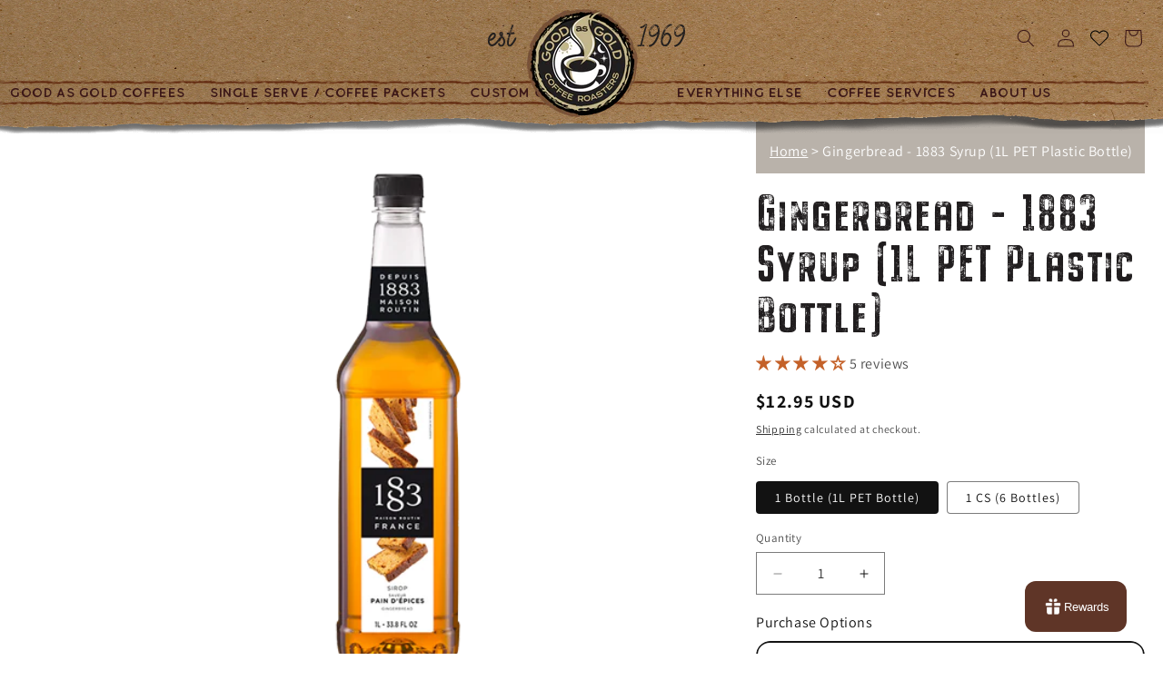

--- FILE ---
content_type: text/html; charset=utf-8
request_url: https://www.goodasgold.com/products/gingerbread-1883-syrup
body_size: 118433
content:
<!doctype html>
<html class="js" lang="en">
  <head>
    <meta charset="utf-8">
    <meta http-equiv="X-UA-Compatible" content="IE=edge">
    <meta name="viewport" content="width=device-width,initial-scale=1">
    <meta name="theme-color" content="">
    <link rel="canonical" href="https://www.goodasgold.com/products/gingerbread-1883-syrup"><link rel="preconnect" href="https://fonts.shopifycdn.com" crossorigin><title>
      Gingerbread Syrup | 1883 Syrups by Maison Routin | Syrups For Cafes &amp; Bars
 &ndash; Good as Gold Coffee </title>

    
      <meta name="description" content="Recalling unequivocally the traditional baked good, Gingerbread 1883 syrup has all the aromas and irresistible taste of the classic recipe with subtle notes of cinnamon and ginger. Gingerbread 1883 syrup is made from carefully selected ingredients including natural cane sugar and our secret ingredient, pure Alpine water.">
    

    

<meta property="og:site_name" content="Good as Gold Coffee ">
<meta property="og:url" content="https://www.goodasgold.com/products/gingerbread-1883-syrup">
<meta property="og:title" content="Gingerbread Syrup | 1883 Syrups by Maison Routin | Syrups For Cafes &amp; Bars">
<meta property="og:type" content="product">
<meta property="og:description" content="Recalling unequivocally the traditional baked good, Gingerbread 1883 syrup has all the aromas and irresistible taste of the classic recipe with subtle notes of cinnamon and ginger. Gingerbread 1883 syrup is made from carefully selected ingredients including natural cane sugar and our secret ingredient, pure Alpine water."><meta property="og:image" content="http://www.goodasgold.com/cdn/shop/files/Gingerbread_Collection.png?v=1695235292">
  <meta property="og:image:secure_url" content="https://www.goodasgold.com/cdn/shop/files/Gingerbread_Collection.png?v=1695235292">
  <meta property="og:image:width" content="600">
  <meta property="og:image:height" content="645"><meta property="og:price:amount" content="12.95">
  <meta property="og:price:currency" content="USD"><meta name="twitter:card" content="summary_large_image">
<meta name="twitter:title" content="Gingerbread Syrup | 1883 Syrups by Maison Routin | Syrups For Cafes &amp; Bars">
<meta name="twitter:description" content="Recalling unequivocally the traditional baked good, Gingerbread 1883 syrup has all the aromas and irresistible taste of the classic recipe with subtle notes of cinnamon and ginger. Gingerbread 1883 syrup is made from carefully selected ingredients including natural cane sugar and our secret ingredient, pure Alpine water.">


    <script src="//www.goodasgold.com/cdn/shop/t/27/assets/constants.js?v=132983761750457495441724098849" defer="defer"></script>
    <script src="//www.goodasgold.com/cdn/shop/t/27/assets/pubsub.js?v=158357773527763999511724098849" defer="defer"></script>
    <script src="//www.goodasgold.com/cdn/shop/t/27/assets/global.js?v=3703523831375046921732046781" defer="defer"></script>
    <script src="//www.goodasgold.com/cdn/shop/t/27/assets/details-disclosure.js?v=13653116266235556501724098849" defer="defer"></script>
    <script src="//www.goodasgold.com/cdn/shop/t/27/assets/details-modal.js?v=25581673532751508451724098849" defer="defer"></script>
    <script src="//www.goodasgold.com/cdn/shop/t/27/assets/search-form.js?v=133129549252120666541724098849" defer="defer"></script><script src="//www.goodasgold.com/cdn/shop/t/27/assets/animations.js?v=88693664871331136111724098848" defer="defer"></script><script>window.performance && window.performance.mark && window.performance.mark('shopify.content_for_header.start');</script><meta name="google-site-verification" content="cYoZSqulgYEZHQg_o_DdZPowqQ09cU_VxkQmLE0yTCs">
<meta name="facebook-domain-verification" content="ccgt8z0dfokjynsoqrvqa5glt1uo2r">
<meta id="shopify-digital-wallet" name="shopify-digital-wallet" content="/43133796508/digital_wallets/dialog">
<meta name="shopify-checkout-api-token" content="ce5e88a02f77ef270213dfa76aa16478">
<meta id="in-context-paypal-metadata" data-shop-id="43133796508" data-venmo-supported="false" data-environment="production" data-locale="en_US" data-paypal-v4="true" data-currency="USD">
<link rel="alternate" type="application/json+oembed" href="https://www.goodasgold.com/products/gingerbread-1883-syrup.oembed">
<script async="async" src="/checkouts/internal/preloads.js?locale=en-US"></script>
<link rel="preconnect" href="https://shop.app" crossorigin="anonymous">
<script async="async" src="https://shop.app/checkouts/internal/preloads.js?locale=en-US&shop_id=43133796508" crossorigin="anonymous"></script>
<script id="apple-pay-shop-capabilities" type="application/json">{"shopId":43133796508,"countryCode":"US","currencyCode":"USD","merchantCapabilities":["supports3DS"],"merchantId":"gid:\/\/shopify\/Shop\/43133796508","merchantName":"Good as Gold Coffee ","requiredBillingContactFields":["postalAddress","email","phone"],"requiredShippingContactFields":["postalAddress","email","phone"],"shippingType":"shipping","supportedNetworks":["visa","masterCard","amex","discover","elo","jcb"],"total":{"type":"pending","label":"Good as Gold Coffee ","amount":"1.00"},"shopifyPaymentsEnabled":true,"supportsSubscriptions":true}</script>
<script id="shopify-features" type="application/json">{"accessToken":"ce5e88a02f77ef270213dfa76aa16478","betas":["rich-media-storefront-analytics"],"domain":"www.goodasgold.com","predictiveSearch":true,"shopId":43133796508,"locale":"en"}</script>
<script>var Shopify = Shopify || {};
Shopify.shop = "goodasgoldcoffee.myshopify.com";
Shopify.locale = "en";
Shopify.currency = {"active":"USD","rate":"1.0"};
Shopify.country = "US";
Shopify.theme = {"name":"GAG 15.0.2","id":143310127317,"schema_name":"Good As Gold","schema_version":"15.0.0","theme_store_id":887,"role":"main"};
Shopify.theme.handle = "null";
Shopify.theme.style = {"id":null,"handle":null};
Shopify.cdnHost = "www.goodasgold.com/cdn";
Shopify.routes = Shopify.routes || {};
Shopify.routes.root = "/";</script>
<script type="module">!function(o){(o.Shopify=o.Shopify||{}).modules=!0}(window);</script>
<script>!function(o){function n(){var o=[];function n(){o.push(Array.prototype.slice.apply(arguments))}return n.q=o,n}var t=o.Shopify=o.Shopify||{};t.loadFeatures=n(),t.autoloadFeatures=n()}(window);</script>
<script>
  window.ShopifyPay = window.ShopifyPay || {};
  window.ShopifyPay.apiHost = "shop.app\/pay";
  window.ShopifyPay.redirectState = null;
</script>
<script id="shop-js-analytics" type="application/json">{"pageType":"product"}</script>
<script defer="defer" async type="module" src="//www.goodasgold.com/cdn/shopifycloud/shop-js/modules/v2/client.init-shop-cart-sync_BdyHc3Nr.en.esm.js"></script>
<script defer="defer" async type="module" src="//www.goodasgold.com/cdn/shopifycloud/shop-js/modules/v2/chunk.common_Daul8nwZ.esm.js"></script>
<script type="module">
  await import("//www.goodasgold.com/cdn/shopifycloud/shop-js/modules/v2/client.init-shop-cart-sync_BdyHc3Nr.en.esm.js");
await import("//www.goodasgold.com/cdn/shopifycloud/shop-js/modules/v2/chunk.common_Daul8nwZ.esm.js");

  window.Shopify.SignInWithShop?.initShopCartSync?.({"fedCMEnabled":true,"windoidEnabled":true});

</script>
<script>
  window.Shopify = window.Shopify || {};
  if (!window.Shopify.featureAssets) window.Shopify.featureAssets = {};
  window.Shopify.featureAssets['shop-js'] = {"shop-cart-sync":["modules/v2/client.shop-cart-sync_QYOiDySF.en.esm.js","modules/v2/chunk.common_Daul8nwZ.esm.js"],"init-fed-cm":["modules/v2/client.init-fed-cm_DchLp9rc.en.esm.js","modules/v2/chunk.common_Daul8nwZ.esm.js"],"shop-button":["modules/v2/client.shop-button_OV7bAJc5.en.esm.js","modules/v2/chunk.common_Daul8nwZ.esm.js"],"init-windoid":["modules/v2/client.init-windoid_DwxFKQ8e.en.esm.js","modules/v2/chunk.common_Daul8nwZ.esm.js"],"shop-cash-offers":["modules/v2/client.shop-cash-offers_DWtL6Bq3.en.esm.js","modules/v2/chunk.common_Daul8nwZ.esm.js","modules/v2/chunk.modal_CQq8HTM6.esm.js"],"shop-toast-manager":["modules/v2/client.shop-toast-manager_CX9r1SjA.en.esm.js","modules/v2/chunk.common_Daul8nwZ.esm.js"],"init-shop-email-lookup-coordinator":["modules/v2/client.init-shop-email-lookup-coordinator_UhKnw74l.en.esm.js","modules/v2/chunk.common_Daul8nwZ.esm.js"],"pay-button":["modules/v2/client.pay-button_DzxNnLDY.en.esm.js","modules/v2/chunk.common_Daul8nwZ.esm.js"],"avatar":["modules/v2/client.avatar_BTnouDA3.en.esm.js"],"init-shop-cart-sync":["modules/v2/client.init-shop-cart-sync_BdyHc3Nr.en.esm.js","modules/v2/chunk.common_Daul8nwZ.esm.js"],"shop-login-button":["modules/v2/client.shop-login-button_D8B466_1.en.esm.js","modules/v2/chunk.common_Daul8nwZ.esm.js","modules/v2/chunk.modal_CQq8HTM6.esm.js"],"init-customer-accounts-sign-up":["modules/v2/client.init-customer-accounts-sign-up_C8fpPm4i.en.esm.js","modules/v2/client.shop-login-button_D8B466_1.en.esm.js","modules/v2/chunk.common_Daul8nwZ.esm.js","modules/v2/chunk.modal_CQq8HTM6.esm.js"],"init-shop-for-new-customer-accounts":["modules/v2/client.init-shop-for-new-customer-accounts_CVTO0Ztu.en.esm.js","modules/v2/client.shop-login-button_D8B466_1.en.esm.js","modules/v2/chunk.common_Daul8nwZ.esm.js","modules/v2/chunk.modal_CQq8HTM6.esm.js"],"init-customer-accounts":["modules/v2/client.init-customer-accounts_dRgKMfrE.en.esm.js","modules/v2/client.shop-login-button_D8B466_1.en.esm.js","modules/v2/chunk.common_Daul8nwZ.esm.js","modules/v2/chunk.modal_CQq8HTM6.esm.js"],"shop-follow-button":["modules/v2/client.shop-follow-button_CkZpjEct.en.esm.js","modules/v2/chunk.common_Daul8nwZ.esm.js","modules/v2/chunk.modal_CQq8HTM6.esm.js"],"lead-capture":["modules/v2/client.lead-capture_BntHBhfp.en.esm.js","modules/v2/chunk.common_Daul8nwZ.esm.js","modules/v2/chunk.modal_CQq8HTM6.esm.js"],"checkout-modal":["modules/v2/client.checkout-modal_CfxcYbTm.en.esm.js","modules/v2/chunk.common_Daul8nwZ.esm.js","modules/v2/chunk.modal_CQq8HTM6.esm.js"],"shop-login":["modules/v2/client.shop-login_Da4GZ2H6.en.esm.js","modules/v2/chunk.common_Daul8nwZ.esm.js","modules/v2/chunk.modal_CQq8HTM6.esm.js"],"payment-terms":["modules/v2/client.payment-terms_MV4M3zvL.en.esm.js","modules/v2/chunk.common_Daul8nwZ.esm.js","modules/v2/chunk.modal_CQq8HTM6.esm.js"]};
</script>
<script>(function() {
  var isLoaded = false;
  function asyncLoad() {
    if (isLoaded) return;
    isLoaded = true;
    var urls = ["https:\/\/amaicdn.com\/storepickup\/setting\/goodasgoldcoffee_1703667751.js?shop=goodasgoldcoffee.myshopify.com","https:\/\/img0.socialshopwave.com\/ssw-empty.js?shop=goodasgoldcoffee.myshopify.com"];
    for (var i = 0; i < urls.length; i++) {
      var s = document.createElement('script');
      s.type = 'text/javascript';
      s.async = true;
      s.src = urls[i];
      var x = document.getElementsByTagName('script')[0];
      x.parentNode.insertBefore(s, x);
    }
  };
  if(window.attachEvent) {
    window.attachEvent('onload', asyncLoad);
  } else {
    window.addEventListener('load', asyncLoad, false);
  }
})();</script>
<script id="__st">var __st={"a":43133796508,"offset":-18000,"reqid":"63a07dde-a2c5-4eeb-b49c-d4e9c4984fdb-1769019834","pageurl":"www.goodasgold.com\/products\/gingerbread-1883-syrup","u":"2c6a20e47f88","p":"product","rtyp":"product","rid":8153825378517};</script>
<script>window.ShopifyPaypalV4VisibilityTracking = true;</script>
<script id="captcha-bootstrap">!function(){'use strict';const t='contact',e='account',n='new_comment',o=[[t,t],['blogs',n],['comments',n],[t,'customer']],c=[[e,'customer_login'],[e,'guest_login'],[e,'recover_customer_password'],[e,'create_customer']],r=t=>t.map((([t,e])=>`form[action*='/${t}']:not([data-nocaptcha='true']) input[name='form_type'][value='${e}']`)).join(','),a=t=>()=>t?[...document.querySelectorAll(t)].map((t=>t.form)):[];function s(){const t=[...o],e=r(t);return a(e)}const i='password',u='form_key',d=['recaptcha-v3-token','g-recaptcha-response','h-captcha-response',i],f=()=>{try{return window.sessionStorage}catch{return}},m='__shopify_v',_=t=>t.elements[u];function p(t,e,n=!1){try{const o=window.sessionStorage,c=JSON.parse(o.getItem(e)),{data:r}=function(t){const{data:e,action:n}=t;return t[m]||n?{data:e,action:n}:{data:t,action:n}}(c);for(const[e,n]of Object.entries(r))t.elements[e]&&(t.elements[e].value=n);n&&o.removeItem(e)}catch(o){console.error('form repopulation failed',{error:o})}}const l='form_type',E='cptcha';function T(t){t.dataset[E]=!0}const w=window,h=w.document,L='Shopify',v='ce_forms',y='captcha';let A=!1;((t,e)=>{const n=(g='f06e6c50-85a8-45c8-87d0-21a2b65856fe',I='https://cdn.shopify.com/shopifycloud/storefront-forms-hcaptcha/ce_storefront_forms_captcha_hcaptcha.v1.5.2.iife.js',D={infoText:'Protected by hCaptcha',privacyText:'Privacy',termsText:'Terms'},(t,e,n)=>{const o=w[L][v],c=o.bindForm;if(c)return c(t,g,e,D).then(n);var r;o.q.push([[t,g,e,D],n]),r=I,A||(h.body.append(Object.assign(h.createElement('script'),{id:'captcha-provider',async:!0,src:r})),A=!0)});var g,I,D;w[L]=w[L]||{},w[L][v]=w[L][v]||{},w[L][v].q=[],w[L][y]=w[L][y]||{},w[L][y].protect=function(t,e){n(t,void 0,e),T(t)},Object.freeze(w[L][y]),function(t,e,n,w,h,L){const[v,y,A,g]=function(t,e,n){const i=e?o:[],u=t?c:[],d=[...i,...u],f=r(d),m=r(i),_=r(d.filter((([t,e])=>n.includes(e))));return[a(f),a(m),a(_),s()]}(w,h,L),I=t=>{const e=t.target;return e instanceof HTMLFormElement?e:e&&e.form},D=t=>v().includes(t);t.addEventListener('submit',(t=>{const e=I(t);if(!e)return;const n=D(e)&&!e.dataset.hcaptchaBound&&!e.dataset.recaptchaBound,o=_(e),c=g().includes(e)&&(!o||!o.value);(n||c)&&t.preventDefault(),c&&!n&&(function(t){try{if(!f())return;!function(t){const e=f();if(!e)return;const n=_(t);if(!n)return;const o=n.value;o&&e.removeItem(o)}(t);const e=Array.from(Array(32),(()=>Math.random().toString(36)[2])).join('');!function(t,e){_(t)||t.append(Object.assign(document.createElement('input'),{type:'hidden',name:u})),t.elements[u].value=e}(t,e),function(t,e){const n=f();if(!n)return;const o=[...t.querySelectorAll(`input[type='${i}']`)].map((({name:t})=>t)),c=[...d,...o],r={};for(const[a,s]of new FormData(t).entries())c.includes(a)||(r[a]=s);n.setItem(e,JSON.stringify({[m]:1,action:t.action,data:r}))}(t,e)}catch(e){console.error('failed to persist form',e)}}(e),e.submit())}));const S=(t,e)=>{t&&!t.dataset[E]&&(n(t,e.some((e=>e===t))),T(t))};for(const o of['focusin','change'])t.addEventListener(o,(t=>{const e=I(t);D(e)&&S(e,y())}));const B=e.get('form_key'),M=e.get(l),P=B&&M;t.addEventListener('DOMContentLoaded',(()=>{const t=y();if(P)for(const e of t)e.elements[l].value===M&&p(e,B);[...new Set([...A(),...v().filter((t=>'true'===t.dataset.shopifyCaptcha))])].forEach((e=>S(e,t)))}))}(h,new URLSearchParams(w.location.search),n,t,e,['guest_login'])})(!0,!0)}();</script>
<script integrity="sha256-4kQ18oKyAcykRKYeNunJcIwy7WH5gtpwJnB7kiuLZ1E=" data-source-attribution="shopify.loadfeatures" defer="defer" src="//www.goodasgold.com/cdn/shopifycloud/storefront/assets/storefront/load_feature-a0a9edcb.js" crossorigin="anonymous"></script>
<script crossorigin="anonymous" defer="defer" src="//www.goodasgold.com/cdn/shopifycloud/storefront/assets/shopify_pay/storefront-65b4c6d7.js?v=20250812"></script>
<script data-source-attribution="shopify.dynamic_checkout.dynamic.init">var Shopify=Shopify||{};Shopify.PaymentButton=Shopify.PaymentButton||{isStorefrontPortableWallets:!0,init:function(){window.Shopify.PaymentButton.init=function(){};var t=document.createElement("script");t.src="https://www.goodasgold.com/cdn/shopifycloud/portable-wallets/latest/portable-wallets.en.js",t.type="module",document.head.appendChild(t)}};
</script>
<script data-source-attribution="shopify.dynamic_checkout.buyer_consent">
  function portableWalletsHideBuyerConsent(e){var t=document.getElementById("shopify-buyer-consent"),n=document.getElementById("shopify-subscription-policy-button");t&&n&&(t.classList.add("hidden"),t.setAttribute("aria-hidden","true"),n.removeEventListener("click",e))}function portableWalletsShowBuyerConsent(e){var t=document.getElementById("shopify-buyer-consent"),n=document.getElementById("shopify-subscription-policy-button");t&&n&&(t.classList.remove("hidden"),t.removeAttribute("aria-hidden"),n.addEventListener("click",e))}window.Shopify?.PaymentButton&&(window.Shopify.PaymentButton.hideBuyerConsent=portableWalletsHideBuyerConsent,window.Shopify.PaymentButton.showBuyerConsent=portableWalletsShowBuyerConsent);
</script>
<script data-source-attribution="shopify.dynamic_checkout.cart.bootstrap">document.addEventListener("DOMContentLoaded",(function(){function t(){return document.querySelector("shopify-accelerated-checkout-cart, shopify-accelerated-checkout")}if(t())Shopify.PaymentButton.init();else{new MutationObserver((function(e,n){t()&&(Shopify.PaymentButton.init(),n.disconnect())})).observe(document.body,{childList:!0,subtree:!0})}}));
</script>
<link id="shopify-accelerated-checkout-styles" rel="stylesheet" media="screen" href="https://www.goodasgold.com/cdn/shopifycloud/portable-wallets/latest/accelerated-checkout-backwards-compat.css" crossorigin="anonymous">
<style id="shopify-accelerated-checkout-cart">
        #shopify-buyer-consent {
  margin-top: 1em;
  display: inline-block;
  width: 100%;
}

#shopify-buyer-consent.hidden {
  display: none;
}

#shopify-subscription-policy-button {
  background: none;
  border: none;
  padding: 0;
  text-decoration: underline;
  font-size: inherit;
  cursor: pointer;
}

#shopify-subscription-policy-button::before {
  box-shadow: none;
}

      </style>
<script id="sections-script" data-sections="header" defer="defer" src="//www.goodasgold.com/cdn/shop/t/27/compiled_assets/scripts.js?v=18493"></script>
<script>window.performance && window.performance.mark && window.performance.mark('shopify.content_for_header.end');</script>


    <style data-shopify>
      @font-face {
  font-family: Assistant;
  font-weight: 400;
  font-style: normal;
  font-display: swap;
  src: url("//www.goodasgold.com/cdn/fonts/assistant/assistant_n4.9120912a469cad1cc292572851508ca49d12e768.woff2") format("woff2"),
       url("//www.goodasgold.com/cdn/fonts/assistant/assistant_n4.6e9875ce64e0fefcd3f4446b7ec9036b3ddd2985.woff") format("woff");
}

      @font-face {
  font-family: Assistant;
  font-weight: 700;
  font-style: normal;
  font-display: swap;
  src: url("//www.goodasgold.com/cdn/fonts/assistant/assistant_n7.bf44452348ec8b8efa3aa3068825305886b1c83c.woff2") format("woff2"),
       url("//www.goodasgold.com/cdn/fonts/assistant/assistant_n7.0c887fee83f6b3bda822f1150b912c72da0f7b64.woff") format("woff");
}

      
      
      @font-face {
  font-family: "Nunito Sans";
  font-weight: 700;
  font-style: normal;
  font-display: swap;
  src: url("//www.goodasgold.com/cdn/fonts/nunito_sans/nunitosans_n7.25d963ed46da26098ebeab731e90d8802d989fa5.woff2") format("woff2"),
       url("//www.goodasgold.com/cdn/fonts/nunito_sans/nunitosans_n7.d32e3219b3d2ec82285d3027bd673efc61a996c8.woff") format("woff");
}


      
        :root,
        .color-scheme-1 {
          --color-background: 255,255,255;
        
          --gradient-background: #ffffff;
        

        

        --color-foreground: 18,18,18;
        --color-background-contrast: 191,191,191;
        --color-shadow: 18,18,18;
        --color-button: 18,18,18;
        --color-button-text: 255,255,255;
        --color-secondary-button: 255,255,255;
        --color-secondary-button-text: 18,18,18;
        --color-link: 18,18,18;
        --color-badge-foreground: 18,18,18;
        --color-badge-background: 255,255,255;
        --color-badge-border: 18,18,18;
        --payment-terms-background-color: rgb(255 255 255);
      }
      
        
        .color-scheme-2 {
          --color-background: 243,243,243;
        
          --gradient-background: #f3f3f3;
        

        

        --color-foreground: 255,255,255;
        --color-background-contrast: 179,179,179;
        --color-shadow: 18,18,18;
        --color-button: 226,209,175;
        --color-button-text: 125,94,65;
        --color-secondary-button: 243,243,243;
        --color-secondary-button-text: 18,18,18;
        --color-link: 18,18,18;
        --color-badge-foreground: 255,255,255;
        --color-badge-background: 243,243,243;
        --color-badge-border: 255,255,255;
        --payment-terms-background-color: rgb(243 243 243);
      }
      
        
        .color-scheme-3 {
          --color-background: 255,255,255;
        
          --gradient-background: #ffffff;
        

        

        --color-foreground: 226,209,175;
        --color-background-contrast: 191,191,191;
        --color-shadow: 49,18,13;
        --color-button: 226,209,175;
        --color-button-text: 0,0,0;
        --color-secondary-button: 255,255,255;
        --color-secondary-button-text: 49,18,13;
        --color-link: 49,18,13;
        --color-badge-foreground: 226,209,175;
        --color-badge-background: 255,255,255;
        --color-badge-border: 226,209,175;
        --payment-terms-background-color: rgb(255 255 255);
      }
      
        
        .color-scheme-4 {
          --color-background: 18,18,18;
        
          --gradient-background: #121212;
        

        

        --color-foreground: 255,255,255;
        --color-background-contrast: 146,146,146;
        --color-shadow: 18,18,18;
        --color-button: 255,255,255;
        --color-button-text: 18,18,18;
        --color-secondary-button: 18,18,18;
        --color-secondary-button-text: 255,255,255;
        --color-link: 255,255,255;
        --color-badge-foreground: 255,255,255;
        --color-badge-background: 18,18,18;
        --color-badge-border: 255,255,255;
        --payment-terms-background-color: rgb(18 18 18);
      }
      
        
        .color-scheme-5 {
          --color-background: 232,232,232;
        
          --gradient-background: #e8e8e8;
        

        

        --color-foreground: 18,18,18;
        --color-background-contrast: 168,168,168;
        --color-shadow: 18,18,18;
        --color-button: 226,209,175;
        --color-button-text: 125,94,65;
        --color-secondary-button: 232,232,232;
        --color-secondary-button-text: 18,18,18;
        --color-link: 18,18,18;
        --color-badge-foreground: 18,18,18;
        --color-badge-background: 232,232,232;
        --color-badge-border: 18,18,18;
        --payment-terms-background-color: rgb(232 232 232);
      }
      
        
        .color-scheme-6 {
          --color-background: 49,22,18;
        
          --gradient-background: #311612;
        

        

        --color-foreground: 227,210,176;
        --color-background-contrast: 68,30,25;
        --color-shadow: 18,18,18;
        --color-button: 18,18,18;
        --color-button-text: 255,255,255;
        --color-secondary-button: 49,22,18;
        --color-secondary-button-text: 18,18,18;
        --color-link: 18,18,18;
        --color-badge-foreground: 227,210,176;
        --color-badge-background: 49,22,18;
        --color-badge-border: 227,210,176;
        --payment-terms-background-color: rgb(49 22 18);
      }
      
        
        .color-scheme-7 {
          --color-background: 248,212,165;
        
          --gradient-background: #f8d4a5;
        

        

        --color-foreground: 60,24,24;
        --color-background-contrast: 239,155,47;
        --color-shadow: 18,18,18;
        --color-button: 18,18,18;
        --color-button-text: 255,255,255;
        --color-secondary-button: 248,212,165;
        --color-secondary-button-text: 18,18,18;
        --color-link: 18,18,18;
        --color-badge-foreground: 60,24,24;
        --color-badge-background: 248,212,165;
        --color-badge-border: 60,24,24;
        --payment-terms-background-color: rgb(248 212 165);
      }
      
        
        .color-scheme-abcff48c-6d83-4621-9c1a-4732e09e630b {
          --color-background: 255,255,255;
        
          --gradient-background: #ffffff;
        

        

        --color-foreground: 18,18,18;
        --color-background-contrast: 191,191,191;
        --color-shadow: 18,18,18;
        --color-button: 18,18,18;
        --color-button-text: 255,255,255;
        --color-secondary-button: 255,255,255;
        --color-secondary-button-text: 18,18,18;
        --color-link: 18,18,18;
        --color-badge-foreground: 18,18,18;
        --color-badge-background: 255,255,255;
        --color-badge-border: 18,18,18;
        --payment-terms-background-color: rgb(255 255 255);
      }
      
        
        .color-scheme-2951314e-5805-4a3f-95d8-fd092008c134 {
          --color-background: 255,255,255;
        
          --gradient-background: #ffffff;
        

        

        --color-foreground: 94,43,19;
        --color-background-contrast: 191,191,191;
        --color-shadow: 18,18,18;
        --color-button: 18,18,18;
        --color-button-text: 255,255,255;
        --color-secondary-button: 255,255,255;
        --color-secondary-button-text: 18,18,18;
        --color-link: 18,18,18;
        --color-badge-foreground: 94,43,19;
        --color-badge-background: 255,255,255;
        --color-badge-border: 94,43,19;
        --payment-terms-background-color: rgb(255 255 255);
      }
      
        
        .color-scheme-11e93a44-0230-4be4-9128-ad5ef87e1810 {
          --color-background: 255,255,255;
        
          --gradient-background: #ffffff;
        

        

        --color-foreground: 226,209,175;
        --color-background-contrast: 191,191,191;
        --color-shadow: 18,18,18;
        --color-button: 226,209,175;
        --color-button-text: 49,18,13;
        --color-secondary-button: 255,255,255;
        --color-secondary-button-text: 226,209,175;
        --color-link: 226,209,175;
        --color-badge-foreground: 226,209,175;
        --color-badge-background: 255,255,255;
        --color-badge-border: 226,209,175;
        --payment-terms-background-color: rgb(255 255 255);
      }
      

      body, .color-scheme-1, .color-scheme-2, .color-scheme-3, .color-scheme-4, .color-scheme-5, .color-scheme-6, .color-scheme-7, .color-scheme-abcff48c-6d83-4621-9c1a-4732e09e630b, .color-scheme-2951314e-5805-4a3f-95d8-fd092008c134, .color-scheme-11e93a44-0230-4be4-9128-ad5ef87e1810 {
        color: rgba(var(--color-foreground), 0.75);
        background-color: rgb(var(--color-background));
      }

      :root {
        --font-body-family: Assistant, sans-serif;
        --font-body-style: normal;
        --font-body-weight: 400;
        --font-body-weight-bold: 700;

        --font-heading-family: "Nunito Sans", sans-serif;
        --font-heading-style: normal;
        --font-heading-weight: 700;

        --font-body-scale: 1.0;
        --font-heading-scale: 0.7;

        --media-padding: px;
        --media-border-opacity: 0.05;
        --media-border-width: 1px;
        --media-radius: 0px;
        --media-shadow-opacity: 0.0;
        --media-shadow-horizontal-offset: 0px;
        --media-shadow-vertical-offset: 4px;
        --media-shadow-blur-radius: 5px;
        --media-shadow-visible: 0;

        --page-width: 160rem;
        --page-width-margin: 0rem;

        --product-card-image-padding: 0.0rem;
        --product-card-corner-radius: 0.0rem;
        --product-card-text-alignment: left;
        --product-card-border-width: 0.0rem;
        --product-card-border-opacity: 0.1;
        --product-card-shadow-opacity: 0.0;
        --product-card-shadow-visible: 0;
        --product-card-shadow-horizontal-offset: 0.0rem;
        --product-card-shadow-vertical-offset: 0.4rem;
        --product-card-shadow-blur-radius: 0.5rem;

        --collection-card-image-padding: 1.4rem;
        --collection-card-corner-radius: 0.0rem;
        --collection-card-text-alignment: left;
        --collection-card-border-width: 0.0rem;
        --collection-card-border-opacity: 0.1;
        --collection-card-shadow-opacity: 0.0;
        --collection-card-shadow-visible: 0;
        --collection-card-shadow-horizontal-offset: 0.0rem;
        --collection-card-shadow-vertical-offset: 0.4rem;
        --collection-card-shadow-blur-radius: 0.5rem;

        --blog-card-image-padding: 0.0rem;
        --blog-card-corner-radius: 0.0rem;
        --blog-card-text-alignment: left;
        --blog-card-border-width: 0.0rem;
        --blog-card-border-opacity: 0.1;
        --blog-card-shadow-opacity: 0.0;
        --blog-card-shadow-visible: 0;
        --blog-card-shadow-horizontal-offset: 0.0rem;
        --blog-card-shadow-vertical-offset: 0.4rem;
        --blog-card-shadow-blur-radius: 0.5rem;

        --badge-corner-radius: 4.0rem;

        --popup-border-width: 1px;
        --popup-border-opacity: 0.1;
        --popup-corner-radius: 0px;
        --popup-shadow-opacity: 0.05;
        --popup-shadow-horizontal-offset: 0px;
        --popup-shadow-vertical-offset: 4px;
        --popup-shadow-blur-radius: 5px;

        --drawer-border-width: 1px;
        --drawer-border-opacity: 0.1;
        --drawer-shadow-opacity: 0.0;
        --drawer-shadow-horizontal-offset: 0px;
        --drawer-shadow-vertical-offset: 4px;
        --drawer-shadow-blur-radius: 5px;

        --spacing-sections-desktop: 0px;
        --spacing-sections-mobile: 0px;

        --grid-desktop-vertical-spacing: 8px;
        --grid-desktop-horizontal-spacing: 8px;
        --grid-mobile-vertical-spacing: 4px;
        --grid-mobile-horizontal-spacing: 4px;

        --text-boxes-border-opacity: 0.1;
        --text-boxes-border-width: 0px;
        --text-boxes-radius: 0px;
        --text-boxes-shadow-opacity: 0.0;
        --text-boxes-shadow-visible: 0;
        --text-boxes-shadow-horizontal-offset: 0px;
        --text-boxes-shadow-vertical-offset: 4px;
        --text-boxes-shadow-blur-radius: 5px;

        --buttons-radius: 0px;
        --buttons-radius-outset: 0px;
        --buttons-border-width: 1px;
        --buttons-border-opacity: 1.0;
        --buttons-shadow-opacity: 0.0;
        --buttons-shadow-visible: 0;
        --buttons-shadow-horizontal-offset: 0px;
        --buttons-shadow-vertical-offset: 4px;
        --buttons-shadow-blur-radius: 5px;
        --buttons-border-offset: 0px;

        --inputs-radius: 0px;
        --inputs-border-width: 1px;
        --inputs-border-opacity: 0.55;
        --inputs-shadow-opacity: 0.0;
        --inputs-shadow-horizontal-offset: 0px;
        --inputs-margin-offset: 0px;
        --inputs-shadow-vertical-offset: 4px;
        --inputs-shadow-blur-radius: 5px;
        --inputs-radius-outset: 0px;

        --variant-pills-radius: 4px;
        --variant-pills-border-width: 1px;
        --variant-pills-border-opacity: 0.55;
        --variant-pills-shadow-opacity: 0.0;
        --variant-pills-shadow-horizontal-offset: 0px;
        --variant-pills-shadow-vertical-offset: 4px;
        --variant-pills-shadow-blur-radius: 5px;
      }

      *,
      *::before,
      *::after {
        box-sizing: inherit;
      }

      html {
        box-sizing: border-box;
        font-size: calc(var(--font-body-scale) * 62.5%);
        height: 100%;
      }

      body {
        display: grid;
        grid-template-rows: auto auto 1fr auto;
        grid-template-columns: 100%;
        min-height: 100%;
        margin: 0;
        font-size: 1.5rem;
        letter-spacing: 0.06rem;
        line-height: calc(1 + 0.8 / var(--font-body-scale));
        font-family: var(--font-body-family);
        font-style: var(--font-body-style);
        font-weight: var(--font-body-weight);
      }

      @media screen and (min-width: 750px) {
        body {
          font-size: 1.6rem;
        }
      }
    </style>

    <link href="//www.goodasgold.com/cdn/shop/t/27/assets/base.css?v=41458790249475646281732608173" rel="stylesheet" type="text/css" media="all" />
    <link href="//www.goodasgold.com/cdn/shop/t/27/assets/custom.css?v=130430377556082950921737752212" rel="stylesheet" type="text/css" media="all" />

    <link rel="stylesheet" href="//www.goodasgold.com/cdn/shop/t/27/assets/component-cart-items.css?v=127384614032664249911724098848" media="print" onload="this.media='all'"><link href="//www.goodasgold.com/cdn/shop/t/27/assets/component-cart-drawer.css?v=19530961819213608911724098848" rel="stylesheet" type="text/css" media="all" />
      <link href="//www.goodasgold.com/cdn/shop/t/27/assets/component-cart.css?v=165982380921400067651724098848" rel="stylesheet" type="text/css" media="all" />
      <link href="//www.goodasgold.com/cdn/shop/t/27/assets/component-totals.css?v=15906652033866631521724098849" rel="stylesheet" type="text/css" media="all" />
      <link href="//www.goodasgold.com/cdn/shop/t/27/assets/component-price.css?v=20151370909394413071732607272" rel="stylesheet" type="text/css" media="all" />
      <link href="//www.goodasgold.com/cdn/shop/t/27/assets/component-discounts.css?v=152760482443307489271724098848" rel="stylesheet" type="text/css" media="all" />

      <link rel="preload" as="font" href="//www.goodasgold.com/cdn/fonts/assistant/assistant_n4.9120912a469cad1cc292572851508ca49d12e768.woff2" type="font/woff2" crossorigin>
      

      <link rel="preload" as="font" href="//www.goodasgold.com/cdn/fonts/nunito_sans/nunitosans_n7.25d963ed46da26098ebeab731e90d8802d989fa5.woff2" type="font/woff2" crossorigin>
      
<link
        rel="stylesheet"
        href="//www.goodasgold.com/cdn/shop/t/27/assets/component-predictive-search.css?v=118923337488134913561724098849"
        media="print"
        onload="this.media='all'"
      ><script>
      if (Shopify.designMode) {
        document.documentElement.classList.add('shopify-design-mode');
      }
    </script>
  <!-- BEGIN app block: shopify://apps/judge-me-reviews/blocks/judgeme_core/61ccd3b1-a9f2-4160-9fe9-4fec8413e5d8 --><!-- Start of Judge.me Core -->






<link rel="dns-prefetch" href="https://cdnwidget.judge.me">
<link rel="dns-prefetch" href="https://cdn.judge.me">
<link rel="dns-prefetch" href="https://cdn1.judge.me">
<link rel="dns-prefetch" href="https://api.judge.me">

<script data-cfasync='false' class='jdgm-settings-script'>window.jdgmSettings={"pagination":5,"disable_web_reviews":false,"badge_no_review_text":"No reviews","badge_n_reviews_text":"{{ n }} review/reviews","hide_badge_preview_if_no_reviews":true,"badge_hide_text":false,"enforce_center_preview_badge":false,"widget_title":"Customer Reviews","widget_open_form_text":"Write a review","widget_close_form_text":"Cancel review","widget_refresh_page_text":"Refresh page","widget_summary_text":"Based on {{ number_of_reviews }} review/reviews","widget_no_review_text":"Be the first to write a review","widget_name_field_text":"Display name","widget_verified_name_field_text":"Verified Name (public)","widget_name_placeholder_text":"Display name","widget_required_field_error_text":"This field is required.","widget_email_field_text":"Email address","widget_verified_email_field_text":"Verified Email (private, can not be edited)","widget_email_placeholder_text":"Your email address","widget_email_field_error_text":"Please enter a valid email address.","widget_rating_field_text":"Rating","widget_review_title_field_text":"Review Title","widget_review_title_placeholder_text":"Give your review a title","widget_review_body_field_text":"Review content","widget_review_body_placeholder_text":"Start writing here...","widget_pictures_field_text":"Picture/Video (optional)","widget_submit_review_text":"Submit Review","widget_submit_verified_review_text":"Submit Verified Review","widget_submit_success_msg_with_auto_publish":"Thank you! Please refresh the page in a few moments to see your review. You can remove or edit your review by logging into \u003ca href='https://judge.me/login' target='_blank' rel='nofollow noopener'\u003eJudge.me\u003c/a\u003e","widget_submit_success_msg_no_auto_publish":"Thank you! Your review will be published as soon as it is approved by the shop admin. You can remove or edit your review by logging into \u003ca href='https://judge.me/login' target='_blank' rel='nofollow noopener'\u003eJudge.me\u003c/a\u003e","widget_show_default_reviews_out_of_total_text":"Showing {{ n_reviews_shown }} out of {{ n_reviews }} reviews.","widget_show_all_link_text":"Show all","widget_show_less_link_text":"Show less","widget_author_said_text":"{{ reviewer_name }} said:","widget_days_text":"{{ n }} days ago","widget_weeks_text":"{{ n }} week/weeks ago","widget_months_text":"{{ n }} month/months ago","widget_years_text":"{{ n }} year/years ago","widget_yesterday_text":"Yesterday","widget_today_text":"Today","widget_replied_text":"\u003e\u003e {{ shop_name }} replied:","widget_read_more_text":"Read more","widget_reviewer_name_as_initial":"","widget_rating_filter_color":"#fbcd0a","widget_rating_filter_see_all_text":"See all reviews","widget_sorting_most_recent_text":"Most Recent","widget_sorting_highest_rating_text":"Highest Rating","widget_sorting_lowest_rating_text":"Lowest Rating","widget_sorting_with_pictures_text":"Only Pictures","widget_sorting_most_helpful_text":"Most Helpful","widget_open_question_form_text":"Ask a question","widget_reviews_subtab_text":"Reviews","widget_questions_subtab_text":"Questions","widget_question_label_text":"Question","widget_answer_label_text":"Answer","widget_question_placeholder_text":"Write your question here","widget_submit_question_text":"Submit Question","widget_question_submit_success_text":"Thank you for your question! We will notify you once it gets answered.","verified_badge_text":"Verified","verified_badge_bg_color":"","verified_badge_text_color":"","verified_badge_placement":"left-of-reviewer-name","widget_review_max_height":"","widget_hide_border":false,"widget_social_share":false,"widget_thumb":false,"widget_review_location_show":false,"widget_location_format":"country_only","all_reviews_include_out_of_store_products":true,"all_reviews_out_of_store_text":"(out of store)","all_reviews_pagination":100,"all_reviews_product_name_prefix_text":"about","enable_review_pictures":true,"enable_question_anwser":false,"widget_theme":"default","review_date_format":"mm/dd/yyyy","default_sort_method":"most-recent","widget_product_reviews_subtab_text":"Product Reviews","widget_shop_reviews_subtab_text":"Shop Reviews","widget_other_products_reviews_text":"Reviews for other products","widget_store_reviews_subtab_text":"Store reviews","widget_no_store_reviews_text":"This store hasn't received any reviews yet","widget_web_restriction_product_reviews_text":"This product hasn't received any reviews yet","widget_no_items_text":"No items found","widget_show_more_text":"Show more","widget_write_a_store_review_text":"Write a Store Review","widget_other_languages_heading":"Reviews in Other Languages","widget_translate_review_text":"Translate review to {{ language }}","widget_translating_review_text":"Translating...","widget_show_original_translation_text":"Show original ({{ language }})","widget_translate_review_failed_text":"Review couldn't be translated.","widget_translate_review_retry_text":"Retry","widget_translate_review_try_again_later_text":"Try again later","show_product_url_for_grouped_product":false,"widget_sorting_pictures_first_text":"Pictures First","show_pictures_on_all_rev_page_mobile":false,"show_pictures_on_all_rev_page_desktop":false,"floating_tab_hide_mobile_install_preference":false,"floating_tab_button_name":"★ Reviews","floating_tab_title":"Let customers speak for us","floating_tab_button_color":"","floating_tab_button_background_color":"","floating_tab_url":"","floating_tab_url_enabled":false,"floating_tab_tab_style":"text","all_reviews_text_badge_text":"Customers rate us {{ shop.metafields.judgeme.all_reviews_rating | round: 1 }}/5 based on {{ shop.metafields.judgeme.all_reviews_count }} reviews.","all_reviews_text_badge_text_branded_style":"{{ shop.metafields.judgeme.all_reviews_rating | round: 1 }} out of 5 stars based on {{ shop.metafields.judgeme.all_reviews_count }} reviews","is_all_reviews_text_badge_a_link":false,"show_stars_for_all_reviews_text_badge":false,"all_reviews_text_badge_url":"","all_reviews_text_style":"branded","all_reviews_text_color_style":"judgeme_brand_color","all_reviews_text_color":"#108474","all_reviews_text_show_jm_brand":true,"featured_carousel_show_header":true,"featured_carousel_title":"Let customers speak for us","testimonials_carousel_title":"Customers are saying","videos_carousel_title":"Real customer stories","cards_carousel_title":"Customers are saying","featured_carousel_count_text":"from {{ n }} reviews","featured_carousel_add_link_to_all_reviews_page":false,"featured_carousel_url":"","featured_carousel_show_images":true,"featured_carousel_autoslide_interval":5,"featured_carousel_arrows_on_the_sides":false,"featured_carousel_height":250,"featured_carousel_width":80,"featured_carousel_image_size":0,"featured_carousel_image_height":250,"featured_carousel_arrow_color":"#eeeeee","verified_count_badge_style":"branded","verified_count_badge_orientation":"horizontal","verified_count_badge_color_style":"judgeme_brand_color","verified_count_badge_color":"#108474","is_verified_count_badge_a_link":false,"verified_count_badge_url":"","verified_count_badge_show_jm_brand":true,"widget_rating_preset_default":5,"widget_first_sub_tab":"product-reviews","widget_show_histogram":true,"widget_histogram_use_custom_color":false,"widget_pagination_use_custom_color":false,"widget_star_use_custom_color":false,"widget_verified_badge_use_custom_color":false,"widget_write_review_use_custom_color":false,"picture_reminder_submit_button":"Upload Pictures","enable_review_videos":false,"mute_video_by_default":false,"widget_sorting_videos_first_text":"Videos First","widget_review_pending_text":"Pending","featured_carousel_items_for_large_screen":3,"social_share_options_order":"Facebook,Twitter","remove_microdata_snippet":false,"disable_json_ld":false,"enable_json_ld_products":false,"preview_badge_show_question_text":false,"preview_badge_no_question_text":"No questions","preview_badge_n_question_text":"{{ number_of_questions }} question/questions","qa_badge_show_icon":false,"qa_badge_position":"same-row","remove_judgeme_branding":true,"widget_add_search_bar":false,"widget_search_bar_placeholder":"Search","widget_sorting_verified_only_text":"Verified only","featured_carousel_theme":"default","featured_carousel_show_rating":true,"featured_carousel_show_title":true,"featured_carousel_show_body":true,"featured_carousel_show_date":false,"featured_carousel_show_reviewer":true,"featured_carousel_show_product":false,"featured_carousel_header_background_color":"#108474","featured_carousel_header_text_color":"#ffffff","featured_carousel_name_product_separator":"reviewed","featured_carousel_full_star_background":"#108474","featured_carousel_empty_star_background":"#dadada","featured_carousel_vertical_theme_background":"#f9fafb","featured_carousel_verified_badge_enable":true,"featured_carousel_verified_badge_color":"#108474","featured_carousel_border_style":"round","featured_carousel_review_line_length_limit":3,"featured_carousel_more_reviews_button_text":"Read more reviews","featured_carousel_view_product_button_text":"View product","all_reviews_page_load_reviews_on":"scroll","all_reviews_page_load_more_text":"Load More Reviews","disable_fb_tab_reviews":false,"enable_ajax_cdn_cache":false,"widget_advanced_speed_features":5,"widget_public_name_text":"displayed publicly like","default_reviewer_name":"John Smith","default_reviewer_name_has_non_latin":true,"widget_reviewer_anonymous":"Anonymous","medals_widget_title":"Judge.me Review Medals","medals_widget_background_color":"#f9fafb","medals_widget_position":"footer_all_pages","medals_widget_border_color":"#f9fafb","medals_widget_verified_text_position":"left","medals_widget_use_monochromatic_version":false,"medals_widget_elements_color":"#108474","show_reviewer_avatar":true,"widget_invalid_yt_video_url_error_text":"Not a YouTube video URL","widget_max_length_field_error_text":"Please enter no more than {0} characters.","widget_show_country_flag":false,"widget_show_collected_via_shop_app":true,"widget_verified_by_shop_badge_style":"light","widget_verified_by_shop_text":"Verified by Shop","widget_show_photo_gallery":false,"widget_load_with_code_splitting":true,"widget_ugc_install_preference":false,"widget_ugc_title":"Made by us, Shared by you","widget_ugc_subtitle":"Tag us to see your picture featured in our page","widget_ugc_arrows_color":"#ffffff","widget_ugc_primary_button_text":"Buy Now","widget_ugc_primary_button_background_color":"#108474","widget_ugc_primary_button_text_color":"#ffffff","widget_ugc_primary_button_border_width":"0","widget_ugc_primary_button_border_style":"none","widget_ugc_primary_button_border_color":"#108474","widget_ugc_primary_button_border_radius":"25","widget_ugc_secondary_button_text":"Load More","widget_ugc_secondary_button_background_color":"#ffffff","widget_ugc_secondary_button_text_color":"#108474","widget_ugc_secondary_button_border_width":"2","widget_ugc_secondary_button_border_style":"solid","widget_ugc_secondary_button_border_color":"#108474","widget_ugc_secondary_button_border_radius":"25","widget_ugc_reviews_button_text":"View Reviews","widget_ugc_reviews_button_background_color":"#ffffff","widget_ugc_reviews_button_text_color":"#108474","widget_ugc_reviews_button_border_width":"2","widget_ugc_reviews_button_border_style":"solid","widget_ugc_reviews_button_border_color":"#108474","widget_ugc_reviews_button_border_radius":"25","widget_ugc_reviews_button_link_to":"judgeme-reviews-page","widget_ugc_show_post_date":true,"widget_ugc_max_width":"800","widget_rating_metafield_value_type":true,"widget_primary_color":"#C46129","widget_enable_secondary_color":false,"widget_secondary_color":"#edf5f5","widget_summary_average_rating_text":"{{ average_rating }} out of 5","widget_media_grid_title":"Customer photos \u0026 videos","widget_media_grid_see_more_text":"See more","widget_round_style":false,"widget_show_product_medals":true,"widget_verified_by_judgeme_text":"Verified by Judge.me","widget_show_store_medals":true,"widget_verified_by_judgeme_text_in_store_medals":"Verified by Judge.me","widget_media_field_exceed_quantity_message":"Sorry, we can only accept {{ max_media }} for one review.","widget_media_field_exceed_limit_message":"{{ file_name }} is too large, please select a {{ media_type }} less than {{ size_limit }}MB.","widget_review_submitted_text":"Review Submitted!","widget_question_submitted_text":"Question Submitted!","widget_close_form_text_question":"Cancel","widget_write_your_answer_here_text":"Write your answer here","widget_enabled_branded_link":true,"widget_show_collected_by_judgeme":true,"widget_reviewer_name_color":"","widget_write_review_text_color":"","widget_write_review_bg_color":"","widget_collected_by_judgeme_text":"collected by Judge.me","widget_pagination_type":"standard","widget_load_more_text":"Load More","widget_load_more_color":"#108474","widget_full_review_text":"Full Review","widget_read_more_reviews_text":"Read More Reviews","widget_read_questions_text":"Read Questions","widget_questions_and_answers_text":"Questions \u0026 Answers","widget_verified_by_text":"Verified by","widget_verified_text":"Verified","widget_number_of_reviews_text":"{{ number_of_reviews }} reviews","widget_back_button_text":"Back","widget_next_button_text":"Next","widget_custom_forms_filter_button":"Filters","custom_forms_style":"horizontal","widget_show_review_information":false,"how_reviews_are_collected":"How reviews are collected?","widget_show_review_keywords":false,"widget_gdpr_statement":"How we use your data: We'll only contact you about the review you left, and only if necessary. By submitting your review, you agree to Judge.me's \u003ca href='https://judge.me/terms' target='_blank' rel='nofollow noopener'\u003eterms\u003c/a\u003e, \u003ca href='https://judge.me/privacy' target='_blank' rel='nofollow noopener'\u003eprivacy\u003c/a\u003e and \u003ca href='https://judge.me/content-policy' target='_blank' rel='nofollow noopener'\u003econtent\u003c/a\u003e policies.","widget_multilingual_sorting_enabled":false,"widget_translate_review_content_enabled":false,"widget_translate_review_content_method":"manual","popup_widget_review_selection":"automatically","popup_widget_round_border_style":true,"popup_widget_show_title":true,"popup_widget_show_body":true,"popup_widget_show_reviewer":false,"popup_widget_show_product":true,"popup_widget_show_pictures":true,"popup_widget_use_review_picture":true,"popup_widget_show_on_home_page":false,"popup_widget_show_on_product_page":false,"popup_widget_show_on_collection_page":false,"popup_widget_show_on_cart_page":false,"popup_widget_position":"bottom_left","popup_widget_first_review_delay":5,"popup_widget_duration":5,"popup_widget_interval":5,"popup_widget_review_count":1,"popup_widget_hide_on_mobile":true,"review_snippet_widget_round_border_style":true,"review_snippet_widget_card_color":"#FFFFFF","review_snippet_widget_slider_arrows_background_color":"#FFFFFF","review_snippet_widget_slider_arrows_color":"#000000","review_snippet_widget_star_color":"#108474","show_product_variant":false,"all_reviews_product_variant_label_text":"Variant: ","widget_show_verified_branding":false,"widget_ai_summary_title":"Customers say","widget_ai_summary_disclaimer":"AI-powered review summary based on recent customer reviews","widget_show_ai_summary":false,"widget_show_ai_summary_bg":false,"widget_show_review_title_input":true,"redirect_reviewers_invited_via_email":"external_form","request_store_review_after_product_review":false,"request_review_other_products_in_order":false,"review_form_color_scheme":"default","review_form_corner_style":"square","review_form_star_color":{},"review_form_text_color":"#333333","review_form_background_color":"#ffffff","review_form_field_background_color":"#fafafa","review_form_button_color":{},"review_form_button_text_color":"#ffffff","review_form_modal_overlay_color":"#000000","review_content_screen_title_text":"How would you rate this product?","review_content_introduction_text":"We would love it if you would share a bit about your experience.","store_review_form_title_text":"How would you rate this store?","store_review_form_introduction_text":"We would love it if you would share a bit about your experience.","show_review_guidance_text":true,"one_star_review_guidance_text":"Poor","five_star_review_guidance_text":"Great","customer_information_screen_title_text":"About you","customer_information_introduction_text":"Please tell us more about you.","custom_questions_screen_title_text":"Your experience in more detail","custom_questions_introduction_text":"Here are a few questions to help us understand more about your experience.","review_submitted_screen_title_text":"Thanks for your review!","review_submitted_screen_thank_you_text":"We are processing it and it will appear on the store soon.","review_submitted_screen_email_verification_text":"Please confirm your email by clicking the link we just sent you. This helps us keep reviews authentic.","review_submitted_request_store_review_text":"Would you like to share your experience of shopping with us?","review_submitted_review_other_products_text":"Would you like to review these products?","store_review_screen_title_text":"Would you like to share your experience of shopping with us?","store_review_introduction_text":"We value your feedback and use it to improve. Please share any thoughts or suggestions you have.","reviewer_media_screen_title_picture_text":"Share a picture","reviewer_media_introduction_picture_text":"Upload a photo to support your review.","reviewer_media_screen_title_video_text":"Share a video","reviewer_media_introduction_video_text":"Upload a video to support your review.","reviewer_media_screen_title_picture_or_video_text":"Share a picture or video","reviewer_media_introduction_picture_or_video_text":"Upload a photo or video to support your review.","reviewer_media_youtube_url_text":"Paste your Youtube URL here","advanced_settings_next_step_button_text":"Next","advanced_settings_close_review_button_text":"Close","modal_write_review_flow":false,"write_review_flow_required_text":"Required","write_review_flow_privacy_message_text":"We respect your privacy.","write_review_flow_anonymous_text":"Post review as anonymous","write_review_flow_visibility_text":"This won't be visible to other customers.","write_review_flow_multiple_selection_help_text":"Select as many as you like","write_review_flow_single_selection_help_text":"Select one option","write_review_flow_required_field_error_text":"This field is required","write_review_flow_invalid_email_error_text":"Please enter a valid email address","write_review_flow_max_length_error_text":"Max. {{ max_length }} characters.","write_review_flow_media_upload_text":"\u003cb\u003eClick to upload\u003c/b\u003e or drag and drop","write_review_flow_gdpr_statement":"We'll only contact you about your review if necessary. By submitting your review, you agree to our \u003ca href='https://judge.me/terms' target='_blank' rel='nofollow noopener'\u003eterms and conditions\u003c/a\u003e and \u003ca href='https://judge.me/privacy' target='_blank' rel='nofollow noopener'\u003eprivacy policy\u003c/a\u003e.","rating_only_reviews_enabled":false,"show_negative_reviews_help_screen":false,"new_review_flow_help_screen_rating_threshold":3,"negative_review_resolution_screen_title_text":"Tell us more","negative_review_resolution_text":"Your experience matters to us. If there were issues with your purchase, we're here to help. Feel free to reach out to us, we'd love the opportunity to make things right.","negative_review_resolution_button_text":"Contact us","negative_review_resolution_proceed_with_review_text":"Leave a review","negative_review_resolution_subject":"Issue with purchase from {{ shop_name }}.{{ order_name }}","preview_badge_collection_page_install_status":false,"widget_review_custom_css":"","preview_badge_custom_css":"","preview_badge_stars_count":"5-stars","featured_carousel_custom_css":"","floating_tab_custom_css":"","all_reviews_widget_custom_css":"","medals_widget_custom_css":"","verified_badge_custom_css":"","all_reviews_text_custom_css":"","transparency_badges_collected_via_store_invite":false,"transparency_badges_from_another_provider":false,"transparency_badges_collected_from_store_visitor":false,"transparency_badges_collected_by_verified_review_provider":false,"transparency_badges_earned_reward":false,"transparency_badges_collected_via_store_invite_text":"Review collected via store invitation","transparency_badges_from_another_provider_text":"Review collected from another provider","transparency_badges_collected_from_store_visitor_text":"Review collected from a store visitor","transparency_badges_written_in_google_text":"Review written in Google","transparency_badges_written_in_etsy_text":"Review written in Etsy","transparency_badges_written_in_shop_app_text":"Review written in Shop App","transparency_badges_earned_reward_text":"Review earned a reward for future purchase","product_review_widget_per_page":10,"widget_store_review_label_text":"Review about the store","checkout_comment_extension_title_on_product_page":"Customer Comments","checkout_comment_extension_num_latest_comment_show":5,"checkout_comment_extension_format":"name_and_timestamp","checkout_comment_customer_name":"last_initial","checkout_comment_comment_notification":true,"preview_badge_collection_page_install_preference":false,"preview_badge_home_page_install_preference":false,"preview_badge_product_page_install_preference":false,"review_widget_install_preference":"","review_carousel_install_preference":false,"floating_reviews_tab_install_preference":"none","verified_reviews_count_badge_install_preference":false,"all_reviews_text_install_preference":false,"review_widget_best_location":false,"judgeme_medals_install_preference":false,"review_widget_revamp_enabled":false,"review_widget_qna_enabled":false,"review_widget_header_theme":"minimal","review_widget_widget_title_enabled":true,"review_widget_header_text_size":"medium","review_widget_header_text_weight":"regular","review_widget_average_rating_style":"compact","review_widget_bar_chart_enabled":true,"review_widget_bar_chart_type":"numbers","review_widget_bar_chart_style":"standard","review_widget_expanded_media_gallery_enabled":false,"review_widget_reviews_section_theme":"standard","review_widget_image_style":"thumbnails","review_widget_review_image_ratio":"square","review_widget_stars_size":"medium","review_widget_verified_badge":"standard_text","review_widget_review_title_text_size":"medium","review_widget_review_text_size":"medium","review_widget_review_text_length":"medium","review_widget_number_of_columns_desktop":3,"review_widget_carousel_transition_speed":5,"review_widget_custom_questions_answers_display":"always","review_widget_button_text_color":"#FFFFFF","review_widget_text_color":"#000000","review_widget_lighter_text_color":"#7B7B7B","review_widget_corner_styling":"soft","review_widget_review_word_singular":"review","review_widget_review_word_plural":"reviews","review_widget_voting_label":"Helpful?","review_widget_shop_reply_label":"Reply from {{ shop_name }}:","review_widget_filters_title":"Filters","qna_widget_question_word_singular":"Question","qna_widget_question_word_plural":"Questions","qna_widget_answer_reply_label":"Answer from {{ answerer_name }}:","qna_content_screen_title_text":"Ask a question about this product","qna_widget_question_required_field_error_text":"Please enter your question.","qna_widget_flow_gdpr_statement":"We'll only contact you about your question if necessary. By submitting your question, you agree to our \u003ca href='https://judge.me/terms' target='_blank' rel='nofollow noopener'\u003eterms and conditions\u003c/a\u003e and \u003ca href='https://judge.me/privacy' target='_blank' rel='nofollow noopener'\u003eprivacy policy\u003c/a\u003e.","qna_widget_question_submitted_text":"Thanks for your question!","qna_widget_close_form_text_question":"Close","qna_widget_question_submit_success_text":"We’ll notify you by email when your question is answered.","all_reviews_widget_v2025_enabled":false,"all_reviews_widget_v2025_header_theme":"default","all_reviews_widget_v2025_widget_title_enabled":true,"all_reviews_widget_v2025_header_text_size":"medium","all_reviews_widget_v2025_header_text_weight":"regular","all_reviews_widget_v2025_average_rating_style":"compact","all_reviews_widget_v2025_bar_chart_enabled":true,"all_reviews_widget_v2025_bar_chart_type":"numbers","all_reviews_widget_v2025_bar_chart_style":"standard","all_reviews_widget_v2025_expanded_media_gallery_enabled":false,"all_reviews_widget_v2025_show_store_medals":true,"all_reviews_widget_v2025_show_photo_gallery":true,"all_reviews_widget_v2025_show_review_keywords":false,"all_reviews_widget_v2025_show_ai_summary":false,"all_reviews_widget_v2025_show_ai_summary_bg":false,"all_reviews_widget_v2025_add_search_bar":false,"all_reviews_widget_v2025_default_sort_method":"most-recent","all_reviews_widget_v2025_reviews_per_page":10,"all_reviews_widget_v2025_reviews_section_theme":"default","all_reviews_widget_v2025_image_style":"thumbnails","all_reviews_widget_v2025_review_image_ratio":"square","all_reviews_widget_v2025_stars_size":"medium","all_reviews_widget_v2025_verified_badge":"bold_badge","all_reviews_widget_v2025_review_title_text_size":"medium","all_reviews_widget_v2025_review_text_size":"medium","all_reviews_widget_v2025_review_text_length":"medium","all_reviews_widget_v2025_number_of_columns_desktop":3,"all_reviews_widget_v2025_carousel_transition_speed":5,"all_reviews_widget_v2025_custom_questions_answers_display":"always","all_reviews_widget_v2025_show_product_variant":false,"all_reviews_widget_v2025_show_reviewer_avatar":true,"all_reviews_widget_v2025_reviewer_name_as_initial":"","all_reviews_widget_v2025_review_location_show":false,"all_reviews_widget_v2025_location_format":"","all_reviews_widget_v2025_show_country_flag":false,"all_reviews_widget_v2025_verified_by_shop_badge_style":"light","all_reviews_widget_v2025_social_share":false,"all_reviews_widget_v2025_social_share_options_order":"Facebook,Twitter,LinkedIn,Pinterest","all_reviews_widget_v2025_pagination_type":"standard","all_reviews_widget_v2025_button_text_color":"#FFFFFF","all_reviews_widget_v2025_text_color":"#000000","all_reviews_widget_v2025_lighter_text_color":"#7B7B7B","all_reviews_widget_v2025_corner_styling":"soft","all_reviews_widget_v2025_title":"Customer reviews","all_reviews_widget_v2025_ai_summary_title":"Customers say about this store","all_reviews_widget_v2025_no_review_text":"Be the first to write a review","platform":"shopify","branding_url":"https://app.judge.me/reviews/stores/www.goodasgold.com","branding_text":"Powered by Judge.me","locale":"en","reply_name":"Good as Gold Coffee ","widget_version":"3.0","footer":true,"autopublish":true,"review_dates":true,"enable_custom_form":false,"shop_use_review_site":true,"shop_locale":"en","enable_multi_locales_translations":true,"show_review_title_input":true,"review_verification_email_status":"always","can_be_branded":true,"reply_name_text":"Good as Gold Coffee "};</script> <style class='jdgm-settings-style'>.jdgm-xx{left:0}:root{--jdgm-primary-color: #C46129;--jdgm-secondary-color: rgba(196,97,41,0.1);--jdgm-star-color: #C46129;--jdgm-write-review-text-color: white;--jdgm-write-review-bg-color: #C46129;--jdgm-paginate-color: #C46129;--jdgm-border-radius: 0;--jdgm-reviewer-name-color: #C46129}.jdgm-histogram__bar-content{background-color:#C46129}.jdgm-rev[data-verified-buyer=true] .jdgm-rev__icon.jdgm-rev__icon:after,.jdgm-rev__buyer-badge.jdgm-rev__buyer-badge{color:white;background-color:#C46129}.jdgm-review-widget--small .jdgm-gallery.jdgm-gallery .jdgm-gallery__thumbnail-link:nth-child(8) .jdgm-gallery__thumbnail-wrapper.jdgm-gallery__thumbnail-wrapper:before{content:"See more"}@media only screen and (min-width: 768px){.jdgm-gallery.jdgm-gallery .jdgm-gallery__thumbnail-link:nth-child(8) .jdgm-gallery__thumbnail-wrapper.jdgm-gallery__thumbnail-wrapper:before{content:"See more"}}.jdgm-prev-badge[data-average-rating='0.00']{display:none !important}.jdgm-author-all-initials{display:none !important}.jdgm-author-last-initial{display:none !important}.jdgm-rev-widg__title{visibility:hidden}.jdgm-rev-widg__summary-text{visibility:hidden}.jdgm-prev-badge__text{visibility:hidden}.jdgm-rev__prod-link-prefix:before{content:'about'}.jdgm-rev__variant-label:before{content:'Variant: '}.jdgm-rev__out-of-store-text:before{content:'(out of store)'}@media only screen and (min-width: 768px){.jdgm-rev__pics .jdgm-rev_all-rev-page-picture-separator,.jdgm-rev__pics .jdgm-rev__product-picture{display:none}}@media only screen and (max-width: 768px){.jdgm-rev__pics .jdgm-rev_all-rev-page-picture-separator,.jdgm-rev__pics .jdgm-rev__product-picture{display:none}}.jdgm-preview-badge[data-template="product"]{display:none !important}.jdgm-preview-badge[data-template="collection"]{display:none !important}.jdgm-preview-badge[data-template="index"]{display:none !important}.jdgm-review-widget[data-from-snippet="true"]{display:none !important}.jdgm-verified-count-badget[data-from-snippet="true"]{display:none !important}.jdgm-carousel-wrapper[data-from-snippet="true"]{display:none !important}.jdgm-all-reviews-text[data-from-snippet="true"]{display:none !important}.jdgm-medals-section[data-from-snippet="true"]{display:none !important}.jdgm-ugc-media-wrapper[data-from-snippet="true"]{display:none !important}.jdgm-rev__transparency-badge[data-badge-type="review_collected_via_store_invitation"]{display:none !important}.jdgm-rev__transparency-badge[data-badge-type="review_collected_from_another_provider"]{display:none !important}.jdgm-rev__transparency-badge[data-badge-type="review_collected_from_store_visitor"]{display:none !important}.jdgm-rev__transparency-badge[data-badge-type="review_written_in_etsy"]{display:none !important}.jdgm-rev__transparency-badge[data-badge-type="review_written_in_google_business"]{display:none !important}.jdgm-rev__transparency-badge[data-badge-type="review_written_in_shop_app"]{display:none !important}.jdgm-rev__transparency-badge[data-badge-type="review_earned_for_future_purchase"]{display:none !important}.jdgm-review-snippet-widget .jdgm-rev-snippet-widget__cards-container .jdgm-rev-snippet-card{border-radius:8px;background:#fff}.jdgm-review-snippet-widget .jdgm-rev-snippet-widget__cards-container .jdgm-rev-snippet-card__rev-rating .jdgm-star{color:#108474}.jdgm-review-snippet-widget .jdgm-rev-snippet-widget__prev-btn,.jdgm-review-snippet-widget .jdgm-rev-snippet-widget__next-btn{border-radius:50%;background:#fff}.jdgm-review-snippet-widget .jdgm-rev-snippet-widget__prev-btn>svg,.jdgm-review-snippet-widget .jdgm-rev-snippet-widget__next-btn>svg{fill:#000}.jdgm-full-rev-modal.rev-snippet-widget .jm-mfp-container .jm-mfp-content,.jdgm-full-rev-modal.rev-snippet-widget .jm-mfp-container .jdgm-full-rev__icon,.jdgm-full-rev-modal.rev-snippet-widget .jm-mfp-container .jdgm-full-rev__pic-img,.jdgm-full-rev-modal.rev-snippet-widget .jm-mfp-container .jdgm-full-rev__reply{border-radius:8px}.jdgm-full-rev-modal.rev-snippet-widget .jm-mfp-container .jdgm-full-rev[data-verified-buyer="true"] .jdgm-full-rev__icon::after{border-radius:8px}.jdgm-full-rev-modal.rev-snippet-widget .jm-mfp-container .jdgm-full-rev .jdgm-rev__buyer-badge{border-radius:calc( 8px / 2 )}.jdgm-full-rev-modal.rev-snippet-widget .jm-mfp-container .jdgm-full-rev .jdgm-full-rev__replier::before{content:'Good as Gold Coffee '}.jdgm-full-rev-modal.rev-snippet-widget .jm-mfp-container .jdgm-full-rev .jdgm-full-rev__product-button{border-radius:calc( 8px * 6 )}
</style> <style class='jdgm-settings-style'></style>

  
  
  
  <style class='jdgm-miracle-styles'>
  @-webkit-keyframes jdgm-spin{0%{-webkit-transform:rotate(0deg);-ms-transform:rotate(0deg);transform:rotate(0deg)}100%{-webkit-transform:rotate(359deg);-ms-transform:rotate(359deg);transform:rotate(359deg)}}@keyframes jdgm-spin{0%{-webkit-transform:rotate(0deg);-ms-transform:rotate(0deg);transform:rotate(0deg)}100%{-webkit-transform:rotate(359deg);-ms-transform:rotate(359deg);transform:rotate(359deg)}}@font-face{font-family:'JudgemeStar';src:url("[data-uri]") format("woff");font-weight:normal;font-style:normal}.jdgm-star{font-family:'JudgemeStar';display:inline !important;text-decoration:none !important;padding:0 4px 0 0 !important;margin:0 !important;font-weight:bold;opacity:1;-webkit-font-smoothing:antialiased;-moz-osx-font-smoothing:grayscale}.jdgm-star:hover{opacity:1}.jdgm-star:last-of-type{padding:0 !important}.jdgm-star.jdgm--on:before{content:"\e000"}.jdgm-star.jdgm--off:before{content:"\e001"}.jdgm-star.jdgm--half:before{content:"\e002"}.jdgm-widget *{margin:0;line-height:1.4;-webkit-box-sizing:border-box;-moz-box-sizing:border-box;box-sizing:border-box;-webkit-overflow-scrolling:touch}.jdgm-hidden{display:none !important;visibility:hidden !important}.jdgm-temp-hidden{display:none}.jdgm-spinner{width:40px;height:40px;margin:auto;border-radius:50%;border-top:2px solid #eee;border-right:2px solid #eee;border-bottom:2px solid #eee;border-left:2px solid #ccc;-webkit-animation:jdgm-spin 0.8s infinite linear;animation:jdgm-spin 0.8s infinite linear}.jdgm-spinner:empty{display:block}.jdgm-prev-badge{display:block !important}

</style>
<style class='jdgm-miracle-styles'>
  @font-face{font-family:'JudgemeStar';src:url("[data-uri]") format("woff");font-weight:normal;font-style:normal}

</style>


  
  
   


<script data-cfasync='false' class='jdgm-script'>
!function(e){window.jdgm=window.jdgm||{},jdgm.CDN_HOST="https://cdnwidget.judge.me/",jdgm.CDN_HOST_ALT="https://cdn2.judge.me/cdn/widget_frontend/",jdgm.API_HOST="https://api.judge.me/",jdgm.CDN_BASE_URL="https://cdn.shopify.com/extensions/019be17e-f3a5-7af8-ad6f-79a9f502fb85/judgeme-extensions-305/assets/",
jdgm.docReady=function(d){(e.attachEvent?"complete"===e.readyState:"loading"!==e.readyState)?
setTimeout(d,0):e.addEventListener("DOMContentLoaded",d)},jdgm.loadCSS=function(d,t,o,a){
!o&&jdgm.loadCSS.requestedUrls.indexOf(d)>=0||(jdgm.loadCSS.requestedUrls.push(d),
(a=e.createElement("link")).rel="stylesheet",a.class="jdgm-stylesheet",a.media="nope!",
a.href=d,a.onload=function(){this.media="all",t&&setTimeout(t)},e.body.appendChild(a))},
jdgm.loadCSS.requestedUrls=[],jdgm.loadJS=function(e,d){var t=new XMLHttpRequest;
t.onreadystatechange=function(){4===t.readyState&&(Function(t.response)(),d&&d(t.response))},
t.open("GET",e),t.onerror=function(){if(e.indexOf(jdgm.CDN_HOST)===0&&jdgm.CDN_HOST_ALT!==jdgm.CDN_HOST){var f=e.replace(jdgm.CDN_HOST,jdgm.CDN_HOST_ALT);jdgm.loadJS(f,d)}},t.send()},jdgm.docReady((function(){(window.jdgmLoadCSS||e.querySelectorAll(
".jdgm-widget, .jdgm-all-reviews-page").length>0)&&(jdgmSettings.widget_load_with_code_splitting?
parseFloat(jdgmSettings.widget_version)>=3?jdgm.loadCSS(jdgm.CDN_HOST+"widget_v3/base.css"):
jdgm.loadCSS(jdgm.CDN_HOST+"widget/base.css"):jdgm.loadCSS(jdgm.CDN_HOST+"shopify_v2.css"),
jdgm.loadJS(jdgm.CDN_HOST+"loa"+"der.js"))}))}(document);
</script>
<noscript><link rel="stylesheet" type="text/css" media="all" href="https://cdnwidget.judge.me/shopify_v2.css"></noscript>

<!-- BEGIN app snippet: theme_fix_tags --><script>
  (function() {
    var jdgmThemeFixes = null;
    if (!jdgmThemeFixes) return;
    var thisThemeFix = jdgmThemeFixes[Shopify.theme.id];
    if (!thisThemeFix) return;

    if (thisThemeFix.html) {
      document.addEventListener("DOMContentLoaded", function() {
        var htmlDiv = document.createElement('div');
        htmlDiv.classList.add('jdgm-theme-fix-html');
        htmlDiv.innerHTML = thisThemeFix.html;
        document.body.append(htmlDiv);
      });
    };

    if (thisThemeFix.css) {
      var styleTag = document.createElement('style');
      styleTag.classList.add('jdgm-theme-fix-style');
      styleTag.innerHTML = thisThemeFix.css;
      document.head.append(styleTag);
    };

    if (thisThemeFix.js) {
      var scriptTag = document.createElement('script');
      scriptTag.classList.add('jdgm-theme-fix-script');
      scriptTag.innerHTML = thisThemeFix.js;
      document.head.append(scriptTag);
    };
  })();
</script>
<!-- END app snippet -->
<!-- End of Judge.me Core -->



<!-- END app block --><!-- BEGIN app block: shopify://apps/klaviyo-email-marketing-sms/blocks/klaviyo-onsite-embed/2632fe16-c075-4321-a88b-50b567f42507 -->












  <script async src="https://static.klaviyo.com/onsite/js/JYAhAs/klaviyo.js?company_id=JYAhAs"></script>
  <script>!function(){if(!window.klaviyo){window._klOnsite=window._klOnsite||[];try{window.klaviyo=new Proxy({},{get:function(n,i){return"push"===i?function(){var n;(n=window._klOnsite).push.apply(n,arguments)}:function(){for(var n=arguments.length,o=new Array(n),w=0;w<n;w++)o[w]=arguments[w];var t="function"==typeof o[o.length-1]?o.pop():void 0,e=new Promise((function(n){window._klOnsite.push([i].concat(o,[function(i){t&&t(i),n(i)}]))}));return e}}})}catch(n){window.klaviyo=window.klaviyo||[],window.klaviyo.push=function(){var n;(n=window._klOnsite).push.apply(n,arguments)}}}}();</script>

  
    <script id="viewed_product">
      if (item == null) {
        var _learnq = _learnq || [];

        var MetafieldReviews = null
        var MetafieldYotpoRating = null
        var MetafieldYotpoCount = null
        var MetafieldLooxRating = null
        var MetafieldLooxCount = null
        var okendoProduct = null
        var okendoProductReviewCount = null
        var okendoProductReviewAverageValue = null
        try {
          // The following fields are used for Customer Hub recently viewed in order to add reviews.
          // This information is not part of __kla_viewed. Instead, it is part of __kla_viewed_reviewed_items
          MetafieldReviews = {"rating":{"scale_min":"1.0","scale_max":"5.0","value":"4.3"},"rating_count":6};
          MetafieldYotpoRating = null
          MetafieldYotpoCount = null
          MetafieldLooxRating = null
          MetafieldLooxCount = null

          okendoProduct = null
          // If the okendo metafield is not legacy, it will error, which then requires the new json formatted data
          if (okendoProduct && 'error' in okendoProduct) {
            okendoProduct = null
          }
          okendoProductReviewCount = okendoProduct ? okendoProduct.reviewCount : null
          okendoProductReviewAverageValue = okendoProduct ? okendoProduct.reviewAverageValue : null
        } catch (error) {
          console.error('Error in Klaviyo onsite reviews tracking:', error);
        }

        var item = {
          Name: "Gingerbread - 1883 Syrup (1L PET Plastic Bottle)",
          ProductID: 8153825378517,
          Categories: ["1883 By Maison Routin","1883 Syrups","Syrups \u0026 Sauces"],
          ImageURL: "https://www.goodasgold.com/cdn/shop/files/Gingerbread_Collection_grande.png?v=1695235292",
          URL: "https://www.goodasgold.com/products/gingerbread-1883-syrup",
          Brand: "1883 Maison Routin",
          Price: "$12.95",
          Value: "12.95",
          CompareAtPrice: "$0.00"
        };
        _learnq.push(['track', 'Viewed Product', item]);
        _learnq.push(['trackViewedItem', {
          Title: item.Name,
          ItemId: item.ProductID,
          Categories: item.Categories,
          ImageUrl: item.ImageURL,
          Url: item.URL,
          Metadata: {
            Brand: item.Brand,
            Price: item.Price,
            Value: item.Value,
            CompareAtPrice: item.CompareAtPrice
          },
          metafields:{
            reviews: MetafieldReviews,
            yotpo:{
              rating: MetafieldYotpoRating,
              count: MetafieldYotpoCount,
            },
            loox:{
              rating: MetafieldLooxRating,
              count: MetafieldLooxCount,
            },
            okendo: {
              rating: okendoProductReviewAverageValue,
              count: okendoProductReviewCount,
            }
          }
        }]);
      }
    </script>
  




  <script>
    window.klaviyoReviewsProductDesignMode = false
  </script>







<!-- END app block --><!-- BEGIN app block: shopify://apps/avis-product-options/blocks/avisplus-product-options/e076618e-4c9c-447f-ad6d-4f1577799c29 -->
<script>
        const listKeyBtnAddCart =[
            ".product-form__buttons button[name='add'][type='submit']",
            "product-payment-container button#AddToCart",
            "body.is-loaded .product__submit__buttons button[name='add'][type='submit']",
            "product-form .product-form__submit",
            ".product-add-to-cart-container .add_to_cart_holder button.single-add-to-cart-button",
            ".payment-buttons button[data-add-to-cart]",
            "button.add_to_cart",
            "button.add-to-cart",
            "form[data-type='add-to-cart-form'] button[name='add'].add_to_cart_button",
            ".shopify-product-form buy-buttons>button",
            "input.add-to-cart",
            ".t4s-product-form__buttons button[name='add']",
            "button.product-form__cart-submit[name='add']",
            "buy-buttons div.quantity-submit-row button.add-to-cart",
            "#product-form button.add-to-cart-button",
            "gp-button button[type='submit'].gp-button-atc",
            
            ]
        const listKeyBtnShop = [
          ".product-form__buttons div.shopify-payment-button",
          ".product__submit__buttons .product__submit__item div[data-shopify='payment-button']",
          ".shopify-payment-button"
        ]
  
        const disabledBtnAddCart = () =>{
          listKeyBtnAddCart.map(item=>{
          const btnAddCartElement = document.querySelectorAll(item)
          if(btnAddCartElement && btnAddCartElement.length > 0) {
            btnAddCartElement.forEach ((btn) => btn.disabled = true)
            clearInterval(disabledBtnAddCartID)
           }
          })
        }

        const disabledPaymentBtn = () =>{
          listKeyBtnShop.map(item=>{
          const paymentBtnElement = document.querySelectorAll(item)
          if(paymentBtnElement && paymentBtnElement.length > 0) {
            paymentBtnElement.forEach ((btn) => {
              btn.style.pointerEvents = 'none'
              btn.style.opacity = '0.5'
            })
            clearInterval(disabledPaymentBtnID)
           }
          })
        }

        const removeDisabledBtnAddCart = () => {
          listKeyBtnAddCart.map(item=>{
          const btnAddCartElement = document.querySelectorAll(item)
          if(btnAddCartElement && btnAddCartElement.length > 0) {
            btnAddCartElement.forEach ((btn) => btn.disabled = false)
           }
          })
          listKeyBtnShop.map(item=>{
          const paymentBtnElement = document.querySelectorAll(item)
          if(paymentBtnElement && paymentBtnElement.length > 0) {
            paymentBtnElement.forEach ((btn) => {
              btn.style.pointerEvents = 'all'
              btn.style.opacity = '1'
            })
           }
          })
        }

        window.removeDisabledBtnAddCart = removeDisabledBtnAddCart
        window.disabledBtnAddCart = disabledBtnAddCart
        const disabledBtnAddCartID = setInterval(disabledBtnAddCart, 100)       
        const disabledPaymentBtnID = setInterval(disabledPaymentBtn, 100)   
  </script>



<script>
    window.OpusNoShadowRoot=true;
    window.apo_js_loaded={options:!1,style_collection:!1,style_product:!1,minicart:!1};
    window.ap_front_settings = {
      root_api:"https://apo-api.avisplus.io/",
      check_on: {add_to_cart: false, check_out: false},
      page_type: "product",
      shop_id: "43133796508",
      money_format: "${{amount}}",
      money_with_currency_format: "${{amount}} USD",
      icon_tooltip: "https://cdn.shopify.com/extensions/019be0fb-b658-7a0e-b466-10739cf210a1/avis-options-v1.7.137.5/assets/tooltip.svg",
      currency_code: '',
      url_jquery: "https://cdn.shopify.com/extensions/019be0fb-b658-7a0e-b466-10739cf210a1/avis-options-v1.7.137.5/assets/jquery-3.6.0.min.js",
      theme_name: "",
      customer: null ,
      customer_order_count: ``,
      curCountryCode: `US`,
      url_css_date: "https://cdn.shopify.com/extensions/019be0fb-b658-7a0e-b466-10739cf210a1/avis-options-v1.7.137.5/assets/apo-date.min.css",
      url_css_main_v1: "https://cdn.shopify.com/extensions/019be0fb-b658-7a0e-b466-10739cf210a1/avis-options-v1.7.137.5/assets/apo-product-options_v1.min.css",
      url_css_main_v2: "https://cdn.shopify.com/extensions/019be0fb-b658-7a0e-b466-10739cf210a1/avis-options-v1.7.137.5/assets/apo-product-options_v2.min.css",
      joinAddCharge: "|",
      cart_collections: [],
      inventories: {},
      product_info: {
        product: {"id":8153825378517,"title":"Gingerbread - 1883 Syrup (1L PET Plastic Bottle)","handle":"gingerbread-1883-syrup","description":"\u003cp\u003e\u003cspan\u003e[product-description] \u003c\/span\u003e\u003c\/p\u003e\n\u003cp\u003e\u003cspan data-mce-fragment=\"1\"\u003e\u003c\/span\u003e\u003cspan data-mce-fragment=\"1\"\u003eRecalling unequivocally the traditional baked good, Gingerbread 1883 syrup has all the aromas and irresistible taste of the classic recipe with subtle notes of cinnamon and ginger.\u003c\/span\u003e\u003c\/p\u003e\n\u003cp\u003e\u003cspan data-mce-fragment=\"1\"\u003e\u003cmeta charset=\"utf-8\"\u003e \u003cstrong\u003e1L PET Plastic Bottle\u003c\/strong\u003e\u003c\/span\u003e\u003c\/p\u003e\n\u003cp\u003e\u003cspan\u003e[\/product-description] \u003c\/span\u003e\u003c\/p\u003e\n\u003cp\u003e\u003cspan data-mce-fragment=\"1\"\u003e\u003c\/span\u003e\u003cspan data-mce-fragment=\"1\"\u003e\u003c\/span\u003e\u003cspan data-mce-fragment=\"1\"\u003e[product-information] \u003c\/span\u003e\u003c\/p\u003e\n\u003cp\u003e\u003cspan data-mce-fragment=\"1\"\u003eRecalling unequivocally the traditional baked good, Gingerbread 1883 syrup has all the aromas and irresistible taste of the classic recipe with subtle notes of cinnamon and ginger. Gingerbread 1883 syrup is made from carefully selected ingredients including natural cane sugar and our secret ingredient, pure Alpine water.\u003c\/span\u003e\u003c\/p\u003e\n\u003cp\u003e\u003cspan data-mce-fragment=\"1\"\u003e\u003c\/span\u003e\u003cspan data-mce-fragment=\"1\"\u003e\u003cstrong\u003e1883 Syrups:\u003c\/strong\u003e\u003cbr\u003e\u003c\/span\u003e\u003c\/p\u003e\n\u003cul\u003e\n\u003cli\u003e\u003cspan data-mce-fragment=\"1\"\u003eMade with 100% Pure Cane Sugar\u003c\/span\u003e\u003c\/li\u003e\n\u003cli\u003e\u003cspan data-mce-fragment=\"1\"\u003eNo Preservatives\u003c\/span\u003e\u003c\/li\u003e\n\u003cli\u003e\u003cspan data-mce-fragment=\"1\"\u003eGluten Free\u003c\/span\u003e\u003c\/li\u003e\n\u003cli\u003e\u003cspan data-mce-fragment=\"1\"\u003eVegan\u003c\/span\u003e\u003c\/li\u003e\n\u003cli\u003e\u003cspan data-mce-fragment=\"1\"\u003eKosher\u003c\/span\u003e\u003c\/li\u003e\n\u003cli\u003e\u003cspan data-mce-fragment=\"1\"\u003eDairy Free \u003c\/span\u003e\u003c\/li\u003e\n\u003cli\u003e\u003cspan data-mce-fragment=\"1\"\u003eHalal\u003c\/span\u003e\u003c\/li\u003e\n\u003cli\u003e\u003cspan data-mce-fragment=\"1\"\u003eGMO Free \u003c\/span\u003e\u003c\/li\u003e\n\u003c\/ul\u003e\n\u003cp\u003eLike mixology,\u003cspan\u003e \u003c\/span\u003e\u003cstrong\u003esyrup is an art.\u003cspan\u003e \u003c\/span\u003e\u003c\/strong\u003eThe art of creating, inspiring and sharing unique and intensely ephemeral flavours.\u003cbr\u003e\u003c\/p\u003e\n\u003cp\u003eAnd like any respectful art, we want it to benefit from\u003cspan\u003e \u003c\/span\u003e\u003cstrong\u003eour highest standards and savoir-faire.\u003c\/strong\u003e\u003cspan\u003e \u003c\/span\u003eWe honor above all our artists, our bartenders and baristas around the world who, through their inventiveness and skill, give life to this idea of infinite creativity, constantly renewed.\u003c\/p\u003e\n\u003cp\u003eEach syrup, each product in the 1883 range is produced according to our unique requirements. From the selection of the finest ingredients, to the search for their accurate representation, including their power and undisputed intensity, nothing is left to chance to offer a syrup of consistent quality and perfect balance.\u003c\/p\u003e\n\u003cp\u003eAn exceptional syrup made to the\u003cspan\u003e \u003c\/span\u003e\u003cstrong\u003ehighest of standards.\u003c\/strong\u003e\u003c\/p\u003e\n\u003cp\u003e\u003cspan\u003e[\/product-information] \u003c\/span\u003e\u003c\/p\u003e\n\u003cp\u003e\u003cspan\u003e[product-preparation]\u003c\/span\u003e\u003c\/p\u003e\n\u003cp\u003e[\/product-preparation]\u003cbr\u003e\u003c\/p\u003e\n\u003cp\u003e \u003c\/p\u003e\n\u003cp\u003e\u003cbr\u003e\u003c\/p\u003e","published_at":"2025-01-31T12:03:20-05:00","created_at":"2023-09-20T14:39:57-04:00","vendor":"1883 Maison Routin","type":"1883 - Syrup","tags":["1883","1883 syrup","Coffee Syrups","Flavored Syrups","gingerbread","gingerbread syrup","Maison Routin","Syrup"],"price":1295,"price_min":1295,"price_max":6570,"available":true,"price_varies":true,"compare_at_price":null,"compare_at_price_min":0,"compare_at_price_max":0,"compare_at_price_varies":false,"variants":[{"id":44679734132949,"title":"1 Bottle (1L PET Bottle)","option1":"1 Bottle (1L PET Bottle)","option2":null,"option3":null,"sku":"","requires_shipping":true,"taxable":false,"featured_image":null,"available":true,"name":"Gingerbread - 1883 Syrup (1L PET Plastic Bottle) - 1 Bottle (1L PET Bottle)","public_title":"1 Bottle (1L PET Bottle)","options":["1 Bottle (1L PET Bottle)"],"price":1295,"weight":1134,"compare_at_price":null,"inventory_management":"shopify","barcode":"612511045861","requires_selling_plan":false,"selling_plan_allocations":[{"price_adjustments":[{"position":1,"price":1230}],"price":1230,"compare_at_price":1295,"per_delivery_price":1230,"selling_plan_id":3539566805,"selling_plan_group_id":"5215e61b4663e45f7836d8950563c3a6fd5141af"},{"price_adjustments":[{"position":1,"price":1230}],"price":1230,"compare_at_price":1295,"per_delivery_price":1230,"selling_plan_id":3539599573,"selling_plan_group_id":"5215e61b4663e45f7836d8950563c3a6fd5141af"},{"price_adjustments":[{"position":1,"price":1230}],"price":1230,"compare_at_price":1295,"per_delivery_price":1230,"selling_plan_id":3539632341,"selling_plan_group_id":"5215e61b4663e45f7836d8950563c3a6fd5141af"},{"price_adjustments":[{"position":1,"price":1230}],"price":1230,"compare_at_price":1295,"per_delivery_price":1230,"selling_plan_id":3539665109,"selling_plan_group_id":"5215e61b4663e45f7836d8950563c3a6fd5141af"},{"price_adjustments":[{"position":1,"price":1230}],"price":1230,"compare_at_price":1295,"per_delivery_price":1230,"selling_plan_id":3539697877,"selling_plan_group_id":"5215e61b4663e45f7836d8950563c3a6fd5141af"},{"price_adjustments":[{"position":1,"price":1230}],"price":1230,"compare_at_price":1295,"per_delivery_price":1230,"selling_plan_id":3539730645,"selling_plan_group_id":"5215e61b4663e45f7836d8950563c3a6fd5141af"},{"price_adjustments":[{"position":1,"price":1230}],"price":1230,"compare_at_price":1295,"per_delivery_price":1230,"selling_plan_id":3539763413,"selling_plan_group_id":"5215e61b4663e45f7836d8950563c3a6fd5141af"},{"price_adjustments":[{"position":1,"price":1230}],"price":1230,"compare_at_price":1295,"per_delivery_price":1230,"selling_plan_id":3539796181,"selling_plan_group_id":"5215e61b4663e45f7836d8950563c3a6fd5141af"},{"price_adjustments":[{"position":1,"price":1230}],"price":1230,"compare_at_price":1295,"per_delivery_price":1230,"selling_plan_id":3539828949,"selling_plan_group_id":"5215e61b4663e45f7836d8950563c3a6fd5141af"},{"price_adjustments":[{"position":1,"price":1230}],"price":1230,"compare_at_price":1295,"per_delivery_price":1230,"selling_plan_id":3539861717,"selling_plan_group_id":"5215e61b4663e45f7836d8950563c3a6fd5141af"},{"price_adjustments":[{"position":1,"price":1230}],"price":1230,"compare_at_price":1295,"per_delivery_price":1230,"selling_plan_id":3539894485,"selling_plan_group_id":"5215e61b4663e45f7836d8950563c3a6fd5141af"},{"price_adjustments":[{"position":1,"price":1230}],"price":1230,"compare_at_price":1295,"per_delivery_price":1230,"selling_plan_id":3539927253,"selling_plan_group_id":"5215e61b4663e45f7836d8950563c3a6fd5141af"}]},{"id":44679734165717,"title":"1 CS (6 Bottles)","option1":"1 CS (6 Bottles)","option2":null,"option3":null,"sku":"","requires_shipping":true,"taxable":false,"featured_image":null,"available":true,"name":"Gingerbread - 1883 Syrup (1L PET Plastic Bottle) - 1 CS (6 Bottles)","public_title":"1 CS (6 Bottles)","options":["1 CS (6 Bottles)"],"price":6570,"weight":8505,"compare_at_price":null,"inventory_management":"shopify","barcode":"","requires_selling_plan":false,"selling_plan_allocations":[{"price_adjustments":[{"position":1,"price":6242}],"price":6242,"compare_at_price":6570,"per_delivery_price":6242,"selling_plan_id":3539566805,"selling_plan_group_id":"5215e61b4663e45f7836d8950563c3a6fd5141af"},{"price_adjustments":[{"position":1,"price":6242}],"price":6242,"compare_at_price":6570,"per_delivery_price":6242,"selling_plan_id":3539599573,"selling_plan_group_id":"5215e61b4663e45f7836d8950563c3a6fd5141af"},{"price_adjustments":[{"position":1,"price":6242}],"price":6242,"compare_at_price":6570,"per_delivery_price":6242,"selling_plan_id":3539632341,"selling_plan_group_id":"5215e61b4663e45f7836d8950563c3a6fd5141af"},{"price_adjustments":[{"position":1,"price":6242}],"price":6242,"compare_at_price":6570,"per_delivery_price":6242,"selling_plan_id":3539665109,"selling_plan_group_id":"5215e61b4663e45f7836d8950563c3a6fd5141af"},{"price_adjustments":[{"position":1,"price":6242}],"price":6242,"compare_at_price":6570,"per_delivery_price":6242,"selling_plan_id":3539697877,"selling_plan_group_id":"5215e61b4663e45f7836d8950563c3a6fd5141af"},{"price_adjustments":[{"position":1,"price":6242}],"price":6242,"compare_at_price":6570,"per_delivery_price":6242,"selling_plan_id":3539730645,"selling_plan_group_id":"5215e61b4663e45f7836d8950563c3a6fd5141af"},{"price_adjustments":[{"position":1,"price":6242}],"price":6242,"compare_at_price":6570,"per_delivery_price":6242,"selling_plan_id":3539763413,"selling_plan_group_id":"5215e61b4663e45f7836d8950563c3a6fd5141af"},{"price_adjustments":[{"position":1,"price":6242}],"price":6242,"compare_at_price":6570,"per_delivery_price":6242,"selling_plan_id":3539796181,"selling_plan_group_id":"5215e61b4663e45f7836d8950563c3a6fd5141af"},{"price_adjustments":[{"position":1,"price":6242}],"price":6242,"compare_at_price":6570,"per_delivery_price":6242,"selling_plan_id":3539828949,"selling_plan_group_id":"5215e61b4663e45f7836d8950563c3a6fd5141af"},{"price_adjustments":[{"position":1,"price":6242}],"price":6242,"compare_at_price":6570,"per_delivery_price":6242,"selling_plan_id":3539861717,"selling_plan_group_id":"5215e61b4663e45f7836d8950563c3a6fd5141af"},{"price_adjustments":[{"position":1,"price":6242}],"price":6242,"compare_at_price":6570,"per_delivery_price":6242,"selling_plan_id":3539894485,"selling_plan_group_id":"5215e61b4663e45f7836d8950563c3a6fd5141af"},{"price_adjustments":[{"position":1,"price":6242}],"price":6242,"compare_at_price":6570,"per_delivery_price":6242,"selling_plan_id":3539927253,"selling_plan_group_id":"5215e61b4663e45f7836d8950563c3a6fd5141af"}]}],"images":["\/\/www.goodasgold.com\/cdn\/shop\/files\/Gingerbread_Collection.png?v=1695235292","\/\/www.goodasgold.com\/cdn\/shop\/files\/Gingerbread_PP.png?v=1695235292"],"featured_image":"\/\/www.goodasgold.com\/cdn\/shop\/files\/Gingerbread_Collection.png?v=1695235292","options":["Size"],"media":[{"alt":"Featured","id":33181977379029,"position":1,"preview_image":{"aspect_ratio":0.93,"height":645,"width":600,"src":"\/\/www.goodasgold.com\/cdn\/shop\/files\/Gingerbread_Collection.png?v=1695235292"},"aspect_ratio":0.93,"height":645,"media_type":"image","src":"\/\/www.goodasgold.com\/cdn\/shop\/files\/Gingerbread_Collection.png?v=1695235292","width":600},{"alt":null,"id":33181976428757,"position":2,"preview_image":{"aspect_ratio":1.125,"height":622,"width":700,"src":"\/\/www.goodasgold.com\/cdn\/shop\/files\/Gingerbread_PP.png?v=1695235292"},"aspect_ratio":1.125,"height":622,"media_type":"image","src":"\/\/www.goodasgold.com\/cdn\/shop\/files\/Gingerbread_PP.png?v=1695235292","width":700}],"requires_selling_plan":false,"selling_plan_groups":[{"id":"5215e61b4663e45f7836d8950563c3a6fd5141af","name":"Weekly and Monthly With 5% discount.","options":[{"name":"Delivery every","position":1,"values":["1WEEK1WEEKMIN_CYCLES=1MAX_CYCLES=NULLtrue-5.0-PERCENTAGEnullWeekly Subscription","2WEEK2WEEKMIN_CYCLES=1MAX_CYCLES=NULLtrue-5.0-PERCENTAGEnullEvery 2 Week Subscription","3WEEK3WEEKMIN_CYCLES=1MAX_CYCLES=NULLtrue-5.0-PERCENTAGEnullEvery 3 Week Subscription","1MONTH1MONTHMIN_CYCLES=1MAX_CYCLES=NULLtrue-5.0-PERCENTAGEnullMonthly Subscription","2MONTH2MONTHMIN_CYCLES=1MAX_CYCLES=NULLtrue-5.0-PERCENTAGEnullEvery 2 Month Subscription","5WEEK5WEEKMIN_CYCLES=1MAX_CYCLES=NULLtrue-5.0-PERCENTAGEnullEvery 5 Week Subscription","6WEEK6WEEKMIN_CYCLES=1MAX_CYCLES=NULLtrue-5.0-PERCENTAGEnullEvery 6 Week Subscription","7WEEK7WEEKMIN_CYCLES=1MAX_CYCLES=NULLtrue-5.0-PERCENTAGEnullEvery 7 Week Subscription","3MONTH3MONTHMIN_CYCLES=1MAX_CYCLES=NULLtrue-5.0-PERCENTAGEnullEvery 3 Month","4MONTH4MONTHMIN_CYCLES=1MAX_CYCLES=NULLtrue-5.0-PERCENTAGEnullEvery 4 Month","5MONTH5MONTHMIN_CYCLES=1MAX_CYCLES=NULLtrue-5.0-PERCENTAGEnullEvery 5 Month","6MONTH6MONTHMIN_CYCLES=1MAX_CYCLES=NULLtrue-5.0-PERCENTAGEnullEvery 6 Month"]}],"selling_plans":[{"id":3539566805,"name":"Weekly Subscription","description":"Weekly: Get your subscription delivered to your doorstep","options":[{"name":"Delivery every","position":1,"value":"1WEEK1WEEKMIN_CYCLES=1MAX_CYCLES=NULLtrue-5.0-PERCENTAGEnullWeekly Subscription"}],"recurring_deliveries":true,"price_adjustments":[{"order_count":null,"position":1,"value_type":"percentage","value":5}],"checkout_charge":{"value_type":"percentage","value":100}},{"id":3539599573,"name":"Every 2 Week Subscription","description":"Every 2 Week: Get your subscription delivered to your doorstep","options":[{"name":"Delivery every","position":1,"value":"2WEEK2WEEKMIN_CYCLES=1MAX_CYCLES=NULLtrue-5.0-PERCENTAGEnullEvery 2 Week Subscription"}],"recurring_deliveries":true,"price_adjustments":[{"order_count":null,"position":1,"value_type":"percentage","value":5}],"checkout_charge":{"value_type":"percentage","value":100}},{"id":3539632341,"name":"Every 3 Week Subscription","description":"Every 3 Week: Get your subscription delivered to your doorstep","options":[{"name":"Delivery every","position":1,"value":"3WEEK3WEEKMIN_CYCLES=1MAX_CYCLES=NULLtrue-5.0-PERCENTAGEnullEvery 3 Week Subscription"}],"recurring_deliveries":true,"price_adjustments":[{"order_count":null,"position":1,"value_type":"percentage","value":5}],"checkout_charge":{"value_type":"percentage","value":100}},{"id":3539665109,"name":"Monthly Subscription","description":"Monthly: Get your subscription delivered to your doorstep","options":[{"name":"Delivery every","position":1,"value":"1MONTH1MONTHMIN_CYCLES=1MAX_CYCLES=NULLtrue-5.0-PERCENTAGEnullMonthly Subscription"}],"recurring_deliveries":true,"price_adjustments":[{"order_count":null,"position":1,"value_type":"percentage","value":5}],"checkout_charge":{"value_type":"percentage","value":100}},{"id":3539697877,"name":"Every 2 Month Subscription","description":"Every 2 Month: Get your subscription delivered to your doorstep","options":[{"name":"Delivery every","position":1,"value":"2MONTH2MONTHMIN_CYCLES=1MAX_CYCLES=NULLtrue-5.0-PERCENTAGEnullEvery 2 Month Subscription"}],"recurring_deliveries":true,"price_adjustments":[{"order_count":null,"position":1,"value_type":"percentage","value":5}],"checkout_charge":{"value_type":"percentage","value":100}},{"id":3539730645,"name":"Every 5 Week Subscription","description":"Every 5 Week: Get your subscription delivered to your doorstep ","options":[{"name":"Delivery every","position":1,"value":"5WEEK5WEEKMIN_CYCLES=1MAX_CYCLES=NULLtrue-5.0-PERCENTAGEnullEvery 5 Week Subscription"}],"recurring_deliveries":true,"price_adjustments":[{"order_count":null,"position":1,"value_type":"percentage","value":5}],"checkout_charge":{"value_type":"percentage","value":100}},{"id":3539763413,"name":"Every 6 Week Subscription","description":"Every 6 Week: Get your subscription delivered to your doorstep ","options":[{"name":"Delivery every","position":1,"value":"6WEEK6WEEKMIN_CYCLES=1MAX_CYCLES=NULLtrue-5.0-PERCENTAGEnullEvery 6 Week Subscription"}],"recurring_deliveries":true,"price_adjustments":[{"order_count":null,"position":1,"value_type":"percentage","value":5}],"checkout_charge":{"value_type":"percentage","value":100}},{"id":3539796181,"name":"Every 7 Week Subscription","description":"Every 7 Week: Get your subscription delivered to your doorstep ","options":[{"name":"Delivery every","position":1,"value":"7WEEK7WEEKMIN_CYCLES=1MAX_CYCLES=NULLtrue-5.0-PERCENTAGEnullEvery 7 Week Subscription"}],"recurring_deliveries":true,"price_adjustments":[{"order_count":null,"position":1,"value_type":"percentage","value":5}],"checkout_charge":{"value_type":"percentage","value":100}},{"id":3539828949,"name":"Every 3 Month","description":"Every 3 Month: Get your subscription delivered to your doorstep ","options":[{"name":"Delivery every","position":1,"value":"3MONTH3MONTHMIN_CYCLES=1MAX_CYCLES=NULLtrue-5.0-PERCENTAGEnullEvery 3 Month"}],"recurring_deliveries":true,"price_adjustments":[{"order_count":null,"position":1,"value_type":"percentage","value":5}],"checkout_charge":{"value_type":"percentage","value":100}},{"id":3539861717,"name":"Every 4 Month","description":"Every 4 Month: Get your subscription delivered to your doorstep ","options":[{"name":"Delivery every","position":1,"value":"4MONTH4MONTHMIN_CYCLES=1MAX_CYCLES=NULLtrue-5.0-PERCENTAGEnullEvery 4 Month"}],"recurring_deliveries":true,"price_adjustments":[{"order_count":null,"position":1,"value_type":"percentage","value":5}],"checkout_charge":{"value_type":"percentage","value":100}},{"id":3539894485,"name":"Every 5 Month","description":"Every 5 Month: Get your subscription delivered to your doorstep ","options":[{"name":"Delivery every","position":1,"value":"5MONTH5MONTHMIN_CYCLES=1MAX_CYCLES=NULLtrue-5.0-PERCENTAGEnullEvery 5 Month"}],"recurring_deliveries":true,"price_adjustments":[{"order_count":null,"position":1,"value_type":"percentage","value":5}],"checkout_charge":{"value_type":"percentage","value":100}},{"id":3539927253,"name":"Every 6 Month","description":"Every 6 Month: Get your subscription delivered to your doorstep ","options":[{"name":"Delivery every","position":1,"value":"6MONTH6MONTHMIN_CYCLES=1MAX_CYCLES=NULLtrue-5.0-PERCENTAGEnullEvery 6 Month"}],"recurring_deliveries":true,"price_adjustments":[{"order_count":null,"position":1,"value_type":"percentage","value":5}],"checkout_charge":{"value_type":"percentage","value":100}}],"app_id":"appstle"}],"content":"\u003cp\u003e\u003cspan\u003e[product-description] \u003c\/span\u003e\u003c\/p\u003e\n\u003cp\u003e\u003cspan data-mce-fragment=\"1\"\u003e\u003c\/span\u003e\u003cspan data-mce-fragment=\"1\"\u003eRecalling unequivocally the traditional baked good, Gingerbread 1883 syrup has all the aromas and irresistible taste of the classic recipe with subtle notes of cinnamon and ginger.\u003c\/span\u003e\u003c\/p\u003e\n\u003cp\u003e\u003cspan data-mce-fragment=\"1\"\u003e\u003cmeta charset=\"utf-8\"\u003e \u003cstrong\u003e1L PET Plastic Bottle\u003c\/strong\u003e\u003c\/span\u003e\u003c\/p\u003e\n\u003cp\u003e\u003cspan\u003e[\/product-description] \u003c\/span\u003e\u003c\/p\u003e\n\u003cp\u003e\u003cspan data-mce-fragment=\"1\"\u003e\u003c\/span\u003e\u003cspan data-mce-fragment=\"1\"\u003e\u003c\/span\u003e\u003cspan data-mce-fragment=\"1\"\u003e[product-information] \u003c\/span\u003e\u003c\/p\u003e\n\u003cp\u003e\u003cspan data-mce-fragment=\"1\"\u003eRecalling unequivocally the traditional baked good, Gingerbread 1883 syrup has all the aromas and irresistible taste of the classic recipe with subtle notes of cinnamon and ginger. Gingerbread 1883 syrup is made from carefully selected ingredients including natural cane sugar and our secret ingredient, pure Alpine water.\u003c\/span\u003e\u003c\/p\u003e\n\u003cp\u003e\u003cspan data-mce-fragment=\"1\"\u003e\u003c\/span\u003e\u003cspan data-mce-fragment=\"1\"\u003e\u003cstrong\u003e1883 Syrups:\u003c\/strong\u003e\u003cbr\u003e\u003c\/span\u003e\u003c\/p\u003e\n\u003cul\u003e\n\u003cli\u003e\u003cspan data-mce-fragment=\"1\"\u003eMade with 100% Pure Cane Sugar\u003c\/span\u003e\u003c\/li\u003e\n\u003cli\u003e\u003cspan data-mce-fragment=\"1\"\u003eNo Preservatives\u003c\/span\u003e\u003c\/li\u003e\n\u003cli\u003e\u003cspan data-mce-fragment=\"1\"\u003eGluten Free\u003c\/span\u003e\u003c\/li\u003e\n\u003cli\u003e\u003cspan data-mce-fragment=\"1\"\u003eVegan\u003c\/span\u003e\u003c\/li\u003e\n\u003cli\u003e\u003cspan data-mce-fragment=\"1\"\u003eKosher\u003c\/span\u003e\u003c\/li\u003e\n\u003cli\u003e\u003cspan data-mce-fragment=\"1\"\u003eDairy Free \u003c\/span\u003e\u003c\/li\u003e\n\u003cli\u003e\u003cspan data-mce-fragment=\"1\"\u003eHalal\u003c\/span\u003e\u003c\/li\u003e\n\u003cli\u003e\u003cspan data-mce-fragment=\"1\"\u003eGMO Free \u003c\/span\u003e\u003c\/li\u003e\n\u003c\/ul\u003e\n\u003cp\u003eLike mixology,\u003cspan\u003e \u003c\/span\u003e\u003cstrong\u003esyrup is an art.\u003cspan\u003e \u003c\/span\u003e\u003c\/strong\u003eThe art of creating, inspiring and sharing unique and intensely ephemeral flavours.\u003cbr\u003e\u003c\/p\u003e\n\u003cp\u003eAnd like any respectful art, we want it to benefit from\u003cspan\u003e \u003c\/span\u003e\u003cstrong\u003eour highest standards and savoir-faire.\u003c\/strong\u003e\u003cspan\u003e \u003c\/span\u003eWe honor above all our artists, our bartenders and baristas around the world who, through their inventiveness and skill, give life to this idea of infinite creativity, constantly renewed.\u003c\/p\u003e\n\u003cp\u003eEach syrup, each product in the 1883 range is produced according to our unique requirements. From the selection of the finest ingredients, to the search for their accurate representation, including their power and undisputed intensity, nothing is left to chance to offer a syrup of consistent quality and perfect balance.\u003c\/p\u003e\n\u003cp\u003eAn exceptional syrup made to the\u003cspan\u003e \u003c\/span\u003e\u003cstrong\u003ehighest of standards.\u003c\/strong\u003e\u003c\/p\u003e\n\u003cp\u003e\u003cspan\u003e[\/product-information] \u003c\/span\u003e\u003c\/p\u003e\n\u003cp\u003e\u003cspan\u003e[product-preparation]\u003c\/span\u003e\u003c\/p\u003e\n\u003cp\u003e[\/product-preparation]\u003cbr\u003e\u003c\/p\u003e\n\u003cp\u003e \u003c\/p\u003e\n\u003cp\u003e\u003cbr\u003e\u003c\/p\u003e"},
        product_id: `8153825378517`,
        collections: []
      },
    };
  window.avisConfigs = window.ap_front_settings;window.ap_front_settings.product_info.collections.push({id: '410064715989', title: "1883 By Maison Routin"});window.ap_front_settings.product_info.collections.push({id: '488508129493', title: "1883 Syrups"});window.ap_front_settings.product_info.collections.push({id: '227313418396', title: "Syrups & Sauces"});window.ap_front_settings.config = {};
    window.ap_front_settings.config.app_v = 'v2,v3,v3';
    window.apoThemeConfigs = null;
    window.ap_front_settings.config["optionset"]=[];
    window.apoOptionLocales = {options:null, config: null, version: "2025-01", avisOptions:{}, avisSettings:{}, locale:"en"};
    window.apoOptionLocales.convertLocales = function (locale) {
        var localeUpper = locale.toUpperCase();
        return ["PT-BR","PT-PT", "ZH-CN","ZH-TW"].includes(localeUpper) ? localeUpper.replace("-", "_") : localeUpper.match(/^[a-zA-Z]{2}-[a-zA-Z]{2}$/) ? localeUpper.substring(0, 2) : localeUpper;
    };var styleOptions = [];
    var avisListLocales = {};
    var listKeyMeta = [];
    var AvisOptionsData = AvisOptionsData || {};
        window.ap_front_settings.config['config_app'] =  {"enabled":"true","is_design_v2":false,"show_cart_discount":"false","shop_id":"43133796508","text_price_add":"Selection will add {price_add} to the price","text_customization_cost_for":"Customization Cost for","text_alert_text_input":"Please fill out this field before adding this item to cart","text_alert_number_input":"Please fill out this field before adding this item to cart","text_alert_checkbox_radio_swatches_input":"Please select your options before adding this item to cart","text_alert_text_select":"Please select an option before adding this item to cart","dynamic_checkout_notification":"This product cannot be purchased using this checkout method. Please add the item to cart, then proceed to checkout from the cart.","text_alert_switch":"Please confirm your options status before adding this item to cart","text_alert_color_picker":"Please add your personalized color before adding this item to cart","text_alert_validate_phone":"Invalid phone number","text_alert_validate_email":"Invalid email format","text_alert_validate_only_letters":"Please enter only letters before adding this item to cart","text_alert_validate_only_letters_number":"Please enter only letters and numbers before adding this item to cart","text_alert_validate_file":"Please upload file having extensions {file_extensions} only.","text_file_upload_button":"Choose File","crop_your_image":"","file_cancel_button":"","file_save_button":"","re_customize_image":"","placeholder_dragdrop_text":"","placeholder_dragdrop_or":"","text_alert_file_upload":"Please upload file before adding this item to cart","text_alert_min_file_upload":"","text_alert_max_file_upload":"","customize_alert_required_min_selections":"Please select at least {min_selections} option(s) before adding this item to cart","customize_alert_required_min_quantity":"Please select at least {min_quantity} item(s) before adding this item to cart","customize_alert_required_min_characters":"Please enter at least {min_length} letters before adding this item to cart","text_customization_notification_min_characters":"Type at least {min_length} characters","text_customization_notification_min_quantity":"Selected {selected_quantity} item(s). Please select at least {min_total_quantity} item(s)","text_customization_notification_max_quantity":"Selected {selected_quantity} out of {max_total_quantity} item(s)","text_edit_options_cart":"Edit options","popup_text":{"trigger_button":"","total_text":"","save_button":"","add_to_cart":"","required_choose_option":""},"text_cancel_edit_options_cart":"Cancel","text_save_changes_edit_options_cart":"Save changes","show_watermark_on_product_page":false,"use_css_version":"v2","customize_options":{"general":{"option_title_color":{"color":"theme","with_theme_default":true,"default_value":"#000"},"tooltip_help_text_color":{"color":"default","with_theme_default":false,"default_value":"#000"},"below_help_text_color":{"color":"theme","with_theme_default":true,"default_value":"#000"},"variant_title_color":{"color":"theme","with_theme_default":true,"default_value":"#000"},"option_box_bg_color":{"color":"transparent","with_theme_default":true,"default_value":"#fff"},"option_box_border_color":{"color":"transparent","with_theme_default":true,"default_value":"#fff"},"option_title_bold":false,"option_title_italic":false,"option_title_underline":false,"option_title_line_through":false,"option_variant_bold":false,"option_variant_italic":false,"option_variant_underline":false,"option_variant_line_through":false,"option_title_font_size":14,"tooltip_help_text_font_size":13,"below_help_text_font_size":14,"variant_title_font_size":14,"border_shape":"square","option_box_padding":0,"option_box_radius":4,"column_width":"default","column_width_variant":"default","column_width_variant_custom":5,"border_color":{"color":"default","with_theme_default":false,"default_value":"#a9a8a8"},"bg_color":{"color":"default","with_theme_default":false,"default_value":"#fff"},"notification_text_color":{"color":"default","with_theme_default":false,"default_value":"#000"},"add_charge_amount_color":{"color":"default","with_theme_default":false,"default_value":"#ad0000"}},"input_field":{"border_color":{"color":"default","with_theme_default":false,"default_value":"#e5e5e5"},"bg_color":{"color":"transparent","with_theme_default":true,"default_value":"#fff"},"input_text_color":{"color":"default","with_theme_default":false,"default_value":"#000"},"border_shape":"square","border_radius":4,"column_width":"default","input_field_box_padding":12},"radio_btn":{"default_btn_color":{"color":"default","with_theme_default":false,"default_value":"#ad0000"},"pill_text_selected_color":{"color":"default","with_theme_default":false,"default_value":"#fff"},"pill_text_unselected_color":{"color":"theme","with_theme_default":true,"default_value":"#000"},"pill_border_selected_color":{"color":"default","with_theme_default":false,"default_value":"#000"},"pill_border_unselected_color":{"color":"default","with_theme_default":false,"default_value":"#000"},"pill_bg_selected_color":{"color":"default","with_theme_default":false,"default_value":"#000"},"pill_bg_unselected_color":{"color":"transparent","with_theme_default":true,"default_value":"#fff"},"variant_title_color":{"color":"theme","with_theme_default":true,"default_value":"#000"},"shape":"default","border_radius":4,"column_width":"default","pill_box_padding":8,"is_check_column_variant_pc":["default"],"is_check_column_variant_mobile":["default"],"column_variant_radio_pc":2,"column_variant_radio_mobile":2},"checkbox":{"default_btn_color":{"color":"default","with_theme_default":false,"default_value":"#ad0000"},"pill_text_selected_color":{"color":"default","with_theme_default":false,"default_value":"#fff"},"pill_text_unselected_color":{"color":"theme","with_theme_default":true,"default_value":"#000"},"pill_border_selected_color":{"color":"default","with_theme_default":false,"default_value":"#000"},"pill_border_unselected_color":{"color":"default","with_theme_default":false,"default_value":"#000"},"pill_bg_selected_color":{"color":"default","with_theme_default":false,"default_value":"#000"},"pill_bg_unselected_color":{"color":"transparent","with_theme_default":true,"default_value":"#fff"},"variant_title_color":{"color":"theme","with_theme_default":true,"default_value":"#000"},"shape":"default","border_radius":4,"column_width":"default","pill_box_padding":8,"is_check_column_variant_pc":["default"],"is_check_column_variant_mobile":["default"],"column_variant_checkbox_pc":2,"column_variant_checkbox_mobile":2},"select":{"border_color":{"color":"default","with_theme_default":false,"default_value":"#e5e5e5"},"bg_color":{"color":"transparent","with_theme_default":true,"default_value":"#fff"},"text_color":{"color":"default","with_theme_default":false,"default_value":"#000"},"value_selected_bg_color":{"color":"transparent","with_theme_default":true,"default_value":"#dedede"},"value_selected_color":{"color":"default","with_theme_default":false,"default_value":"#000"},"placeholder_color":{"color":"default","with_theme_default":false,"default_value":"#b1b7ba"},"border_shape":"square","border_radius":4,"value_selected_border_radius":4,"value_selected_border_shape":"square","column_width":"default","swatch_shape":"square","swatch_size":1},"swatch":{"border_selected_color":{"color":"default","with_theme_default":false,"default_value":"#ad0000"},"border_unselected_color":{"color":"default","with_theme_default":false,"default_value":"#50505070"},"variant_title_color":{"color":"theme","with_theme_default":true,"default_value":"#000"},"tick_color":{"color":"default","with_theme_default":false,"default_value":"#fff"},"hidden_variant_title":false,"swatch_shape":"square","swatch_size":1,"column_width":"default","hover_image":true,"is_check_column_variant_pc":["default"],"is_check_column_variant_mobile":["default"],"column_variant_swatch_pc":2,"column_variant_swatch_mobile":2},"file":{"btn_color":{"color":"default","with_theme_default":false,"default_value":"#fde5e5"},"text_color":{"color":"default","with_theme_default":false,"default_value":"#f82020"},"column_width":"default"},"switch":{"color_switch_on":{"color":"default","with_theme_default":false,"default_value":"#ad0000"},"color_switch_off":{"color":"default","with_theme_default":false,"default_value":"#cccccc"},"slider_round_color":{"color":"default","with_theme_default":false,"default_value":"#ffffff"}},"discount":{"border_color":{"color":"default","with_theme_default":false,"default_value":"#d5d5d5"},"bg_color":{"color":"default","with_theme_default":false,"default_value":"#fff"},"text_color":{"color":"default","with_theme_default":false,"default_value":"#000"},"focus_border_color":{"color":"default","with_theme_default":false,"default_value":"#1878b9"},"focus_bg_color":{"color":"default","with_theme_default":false,"default_value":"#fff"},"btn_bg_color":{"color":"default","with_theme_default":false,"default_value":"#1878b9"},"btn_text_color":{"color":"default","with_theme_default":false,"default_value":"#fff"}},"button":{"default_btn_color":{"color":"default","with_theme_default":false,"default_value":"#ad0000"},"pill_text_selected_color":{"color":"default","with_theme_default":false,"default_value":"#fff"},"pill_text_unselected_color":{"color":"theme","with_theme_default":true,"default_value":"#000"},"pill_border_selected_color":{"color":"default","with_theme_default":false,"default_value":"#000"},"pill_border_unselected_color":{"color":"default","with_theme_default":false,"default_value":"#000"},"pill_bg_selected_color":{"color":"default","with_theme_default":false,"default_value":"#000"},"pill_bg_unselected_color":{"color":"transparent","with_theme_default":true,"default_value":"#fff"},"hover_bg_color":{"color":"default","with_theme_default":false,"default_value":"#000"},"hover_text_color":{"color":"default","with_theme_default":false,"default_value":"#fff"},"hover_border_color":{"color":"default","with_theme_default":false,"default_value":"#000"},"padding_top_bottom":8,"padding_left_right":8,"variant_title_color":{"color":"theme","with_theme_default":true,"default_value":"#000"},"shape":"default","border_radius":4,"border_radius_type":"Rounded","column_width":"default","pill_box_padding":8,"is_check_column_variant_pc":["default"],"is_check_column_variant_mobile":["default"],"column_variant_button_pc":2,"column_variant_button_mobile":2},"slider":{"slider_dots_color":{"color":"default","with_theme_default":false,"default_value":"#ad0000"},"slider_thumb_color":{"color":"default","with_theme_default":false,"default_value":"#fff"},"slider_value_color":{"color":"theme","with_theme_default":true,"default_value":"#000"},"slider_value_bg_color":{"color":"default","with_theme_default":false,"default_value":"#000"},"slider_border_dots_step":8,"slider_border_dots_thumb":20,"slider_border_of_thumb":8,"slider_border_of_value":20,"slider_padding_dots_step":3,"slider_padding_dots_thumb":8,"slider_padding_value":20,"slider_padding_main_thumb":4,"show_shadow":false,"column_width":"default"}},"customize_discount_box_css":"\n      .avis-discount-input {\n        \n        \n        \n      }\n\n      .avis-discount-input:focus {\n        \n        \n      }\n\n      .avis-discount-apply {\n        \n        \n      }\n\n    ","history_create_at":"2024-11-27T10:44:33.563Z","widget":{"position":"after_variant","selector":"","show_quickview":true,"layout":"default","customize_layout":["show_total_price","show_atc_button"]},"cart_page":{"display_addon_cart":"merge"},"product_page":{"validate_settings":"alert","validate_effect":false,"add_price_to_variant":true,"out_of_stock_display":"hide_option","show_extra_charge":true,"show_compare_at_price":true},"hide_hover_img_swatches":false,"reset_to_default":"Reset to Default","search_font":"Search font","datetime_tu":"TU","datetime_we":"WE","datetime_th":"TH","datetime_fr":"FR","datetime_sa":"SA","datetime_su":"SU","datetime_time":"Time","datetime_clear":"Clear","datetime_confirm":"Confirm","datetime_back":"Back","datetime_hour":"Hour","datetime_minute":"Minute","datetime_second":"Second","datetime_mo":"MO","step_turn_back":"","step_nex_step":"","shopify_option":{"setting":{"s_show_product_page":true,"s_show_collection_page":false,"s_show_button_addcart":false,"s_is_addcart_ajax":false,"s_show_option_name_product":true,"s_show_option_name_collection":true,"s_show_limit_number_swatch":false,"s_limit_number_swatch":5,"s_show_tooltip_collection":true,"s_show_tooltip_product":true},"localization":{"add_to_cart":"Add to cart","added_to_cart":"Added to cart","sold_out":"Sold out"}},"theme_key":null,"appPlan":"PREMIUM","is_addcharge_apo_option":true,"is_quantity_start_zero":true,"validate_settings":"alert"};
        window.apoOptionLocales.config = {"primary_locale":"en","storefront_connect":"10b4717398002260963b6780f1be4a0a"};;window.apoThemeConfigs = {"_id":null,"shop_domain":null,"created_at":null,"updated_at":null,"theme_name":"","codejs":null};// Option sets
window.ap_front_settings.config["optionset"].push({"id":"6849a29b406b256fafa3ba47","type":"manual","name":"Private Label - Wedding","created_at":"2024-02-23T04:22:01.120Z","sort":0,"options":[{"option_id":"833a32c0-9740-402b-b1f8-4d94b36022d3","label_product":"Grind","label_cart":"Grind","type":"select","key":"e6b2abad-03f4-4fd7-b5d7-bd45d3859180","temp_class":null,"option_show_price":"only_value","required":true,"help_text_select":"tooltip","allow_hover_img":"true","option_values":[{"value":"Whole Bean","price":0,"type":"adjustprice","swatch":{"color":"","file_image_url":"","is_color":true},"value_id":"IOwfrqUIgbtNKuUlgtjDyIhs1BitZJ"},{"value":"Drip Grind (added price per unit)","price":"0.45","type":"chargeorbundle","swatch":{"color":"","file_image_url":"","is_color":true},"value_id":"FHiaeKwNVTb3hK9U22t2ivcoGbgqQv","productId":"9144482595029","productVariationId":"52247481712853","handle":"grind-4"}]},{"option_id":"a0dedf88-e10a-46a7-81c6-1b58e4ecc541","label_product":"We roast-to-order, when do you need your custom bags by?","label_cart":"Datetime","type":"date","key":"35e973b1-eada-4638-91a8-0a6f9c6381dc","temp_class":null,"option_show_price":"only_value","required":true,"step":1,"help_text_select":"tooltip","date_format":"MM-DD-YYYY","min_date_type":"fix_number_days","date_fixed_min_days":"10","option_values":[]},{"option_id":"a03b2728-a664-44ee-8cf5-a12e750e7497","label_product":"","label_cart":"","type":"modal","key":"6cde970a-f768-47ee-afe7-e5344c51e843","temp_class":null,"option_show_price":"only_value","step":1,"title_on_product":"* Turn around time","size_modal":"620","title_modal":"turn around time","rich_text_value_modal":"\u003cp\u003e\u003cstrong\u003eFreshly Roasted, Just for You\u003c\/strong\u003e\u003c\/p\u003e\u003cp\u003eAll orders are roasted to order to ensure peak freshness. If you need your personalized bags ASAP or have a tight deadline, don’t hesitate to reach out — we’re here to help!\u003c\/p\u003e\u003cp\u003e📧 hello@goodasgold.com\u003c\/p\u003e\u003cp\u003e📞 +1 (508) 756-1335\u003c\/p\u003e","image_popup_size":"20","choose_label_option":{"value":"35e973b1-eada-4638-91a8-0a6f9c6381dc","label":"Datetime"},"display_type":"hyperlink"},{"option_id":"b1758fba-be0f-4ebb-9281-2a3e2055fd5f","label_product":"File Upload (label is 3x4 inches portrait)","label_cart":"File Upload (label is 3x4 inches portrait)","type":"file","key":"1d679666-cd1a-4b1a-9b5e-95041ca9a6f9","temp_class":null,"option_show_price":"only_value","is_multi_files":true,"help_text_select":"tooltip","max_file_size":"10","option_file_type":"image","option_values":[]},{"option_id":"sWLDrYMLFVrxg3UOvfiHeAlHol75w3","label_product":"Template","label_cart":"Template","type":"swatch_single_image","key":"uVwN81cmwrId7deqoNAD5MIIxzcKV6","temp_class":null,"tooltip_display":"hide","option_show_price":"only_value","step":1,"allow_multiple":"false","help_text_select":"tooltip","column_width_variant":"2","option_values":[{"value":"Template 1","price":0,"type":"adjustprice","swatch":{"color":"","file_image_url":"https:\/\/product-options-img.avisplus.io\/7bb52be7-4f76-493d-9eba-8df02ea4b8a8\/1750178689237.png","is_color":false},"value_id":"kMxQnFqFQORZeX0KZavUrp7kySD6E7"},{"value":"Template 2","price":0,"type":"adjustprice","swatch":{"color":"","file_image_url":"https:\/\/product-options-img.avisplus.io\/7bb52be7-4f76-493d-9eba-8df02ea4b8a8\/1750178689416.png","is_color":false},"value_id":"fjRuV2Hh5soHZDJCvy4ZyDl6i055Vc"},{"value":"Template 3","price":0,"type":"adjustprice","swatch":{"color":"","file_image_url":"https:\/\/product-options-img.avisplus.io\/7bb52be7-4f76-493d-9eba-8df02ea4b8a8\/1750178689532.png","is_color":false},"value_id":"31UqNzMefs_79yfDo7GCJ39yxXamqj"},{"value":"Template 4","price":0,"type":"adjustprice","swatch":{"color":"","file_image_url":"https:\/\/product-options-img.avisplus.io\/7bb52be7-4f76-493d-9eba-8df02ea4b8a8\/1750178689475.png","is_color":false},"value_id":"PjuR55ApLOov9kcLUSUpoPXFdgBGvE"},{"value":"Template 5","price":0,"type":"adjustprice","swatch":{"color":"","file_image_url":"https:\/\/product-options-img.avisplus.io\/7bb52be7-4f76-493d-9eba-8df02ea4b8a8\/1750178689565.png","is_color":false},"value_id":"ejsZQqMtt-tVHOtWpsQh6EBjEe7JiA"},{"value":"Template 6","price":0,"type":"adjustprice","swatch":{"color":"","file_image_url":"https:\/\/product-options-img.avisplus.io\/7bb52be7-4f76-493d-9eba-8df02ea4b8a8\/1750178689609.png","is_color":false},"value_id":"sqSsPKcfDHHX7-uHSrmKghQH-yoVYy"},{"value":"Template 7","price":0,"type":"adjustprice","swatch":{"color":"","file_image_url":"https:\/\/product-options-img.avisplus.io\/7bb52be7-4f76-493d-9eba-8df02ea4b8a8\/1750178689725.png","is_color":false},"value_id":"1njmwv_bgPJFTpA8qEMiYygn2Yg78v"},{"value":"Template 8","price":0,"type":"adjustprice","swatch":{"color":"","file_image_url":"https:\/\/product-options-img.avisplus.io\/7bb52be7-4f76-493d-9eba-8df02ea4b8a8\/1750178689759.png","is_color":false},"value_id":"jJCxirHI62kG0SMCyc-ic3I1mH28Go"},{"value":"Template 9","price":0,"type":"adjustprice","swatch":{"color":"","file_image_url":"https:\/\/product-options-img.avisplus.io\/7bb52be7-4f76-493d-9eba-8df02ea4b8a8\/1750178689205.png","is_color":false},"value_id":"E0hn5ZtVsUWatNyuz2TpWnkk1RYhDq"},{"value":"Template 10","price":0,"type":"adjustprice","swatch":{"color":"","file_image_url":"https:\/\/product-options-img.avisplus.io\/7bb52be7-4f76-493d-9eba-8df02ea4b8a8\/1750178689269.png","is_color":false},"value_id":"gCZXh_6WWRM7IaGYIhh_Ek9e5yTrAW"},{"value":"Template 11","price":0,"type":"adjustprice","swatch":{"color":"","file_image_url":"https:\/\/product-options-img.avisplus.io\/7bb52be7-4f76-493d-9eba-8df02ea4b8a8\/1750178689443.png","is_color":false},"value_id":"F0qwIWHHYYfNeas0vt_k5tZOUV-Au6"},{"value":"Template 12","price":0,"type":"adjustprice","swatch":{"color":"","file_image_url":"https:\/\/product-options-img.avisplus.io\/7bb52be7-4f76-493d-9eba-8df02ea4b8a8\/1750178689104.png","is_color":false},"value_id":"cUGpSZtHAs0kxDe8_zuOJGAgBXarlb"}]},{"option_id":"38d63fe5-f7d7-4e8c-8b8d-b8e0d5de868f","label_product":"Text (ie- blend name, date, message)","label_cart":"Text","type":"textarea","key":"893d9d5c-ca62-4b64-b21d-90af6c992de2","temp_class":null,"option_show_price":"only_value","help_text_select":"tooltip","option_values":[]},{"option_id":"a5b15e89-731c-46f3-ba46-08664a48e8d6","label_product":"Font","label_cart":"Font Type","type":"font","key":"541d7a02-9d9e-4af2-b931-a423a586098e","temp_class":null,"option_show_price":"only_value","step":1,"font_selected":["Montserrat","Josefin Sans","Courgette","Alex Brush","Playwrite US Trad","Aleo","Kodchasan","Charm"],"applied_for":[{"key":"893d9d5c-ca62-4b64-b21d-90af6c992de2","value":"Text","label":"Text, \"Text\"","data":{"shop_id":"","option_id":"38d63fe5-f7d7-4e8c-8b8d-b8e0d5de868f","option_name":"Text","label_product":"Text (ie- blend name, date, message)","label_cart":"Text","type":"textarea","class_name":"","default_value":"","min":"","max":"","min_selections":"","max_selections":"","placeholder":"","max_length":"","allow_multiple":"false","allow_hover_img":"true","help_text":"","help_text_select":"tooltip","option_values":[{"option_id":"","value_id":"WBcQK8rmkZgLR4wOdSytEOwZvlauMP","value":"","price":0,"percentageCharge":0,"type":"adjustprice","productId":"","productVariationId":"","productName":"","swatch":{"color":"","file_image_url":"","is_color":true},"option_show_price":"only_value"}],"conditional_logic":{"type":"show","logic":"all","condition_items":[]},"is_option_set":false,"key":"893d9d5c-ca62-4b64-b21d-90af6c992de2","allow_value":"","switch_label":"Yes","default_status":"true","styles_heading":"h3","border_styles":"solid","size_modal":"620","title_on_product":"Pop-up","title_modal":"Pop-up","content_heading":"Heading","chart_title":"Size chart","chart_header":"Size guides","chart_icon_styles":"light_icon_1","size_modal_size_chart":"1000","value_country":"US","applied_for":[],"font_selector":"font_picker","font_selected":[],"custom_font_selected":[],"option_show_price":"only_value","add_price_quantity_type":"each","quantity_label":"Quantity option label","is_color":null,"color_heading":"","new_save_option_template":false,"input_name":"Multi-line text","input":"textarea","error_message":null,"sort":6,"required":false,"option_url":"none","tooltip_display":null,"isHide":false}}],"font_selector":"font_picker","custom_font_selected":[],"option_values":[{"value":"","price":0,"type":"adjustprice","swatch":{"color":"","file_image_url":"","is_color":true},"value_id":"evxBO4YqSfr-RdUJRbt4HDnlIKErB6"}]},{"option_id":"0ca3d4cc-2576-408c-ad89-409e331fb51a","label_product":"Your Email","label_cart":"Copy of Special Instructions","type":"text","key":"114baba1-8d99-4911-a609-b3ce8ac2e6d9","temp_class":null,"option_show_price":"only_value","required":true,"step":1,"help_text_select":"tooltip","option_values":[]},{"option_id":"1660f618-ca56-4306-9a16-2dee5a602cab","label_product":"Other Comments","label_cart":"Other Comments","type":"text","key":"7923aa9f-3d7e-4d91-8f68-4b20f94418ad","temp_class":null,"option_show_price":"only_value","step":1,"help_text_select":"tooltip","option_values":[]}],"customer_type":"all","markets":{"type":"all","include":[],"exclude":[]},"products":["8988588114133"]});
window.ap_front_settings.config["optionset"].push({"id":"67c91c46dad4ecececd98090","type":"manual","name":"Private Label - Coffee Sampler","created_at":"2025-03-06T03:53:42.740Z","sort":0,"options":[{"option_id":"87-J4YunWudXhBy1kgca-FhkdhCjaz","label_product":"Grind","label_cart":"Grind","type":"select","key":"29eC0hlQ8h-e7hnjTb-nsg8TiWM2wh","temp_class":null,"option_show_price":"only_value","required":true,"help_text_select":"tooltip","allow_hover_img":"true","option_values":[{"value":"Whole Bean","price":0,"type":"adjustprice","swatch":{"color":"","file_image_url":"","is_color":true},"value_id":"IOwfrqUIgbtNKuUlgtjDyIhs1BitZJ"},{"value":"Drip Grind (coffee brewer \/ pourover)","price":"0.60","type":"chargeorbundle","swatch":{"color":"","file_image_url":"","is_color":true},"value_id":"FHiaeKwNVTb3hK9U22t2ivcoGbgqQv","productId":"8909321961685","productVariationId":"51189810069717","handle":"grind"},{"value":"Fine Grind (Briggs holster \/ Keurig holster)","price":"0.60","type":"chargeorbundle","swatch":{"color":"","file_image_url":"","is_color":true},"value_id":"Eo3E2KDHOOk1nJSW6hyGPLXL3KNWMD","productId":"8909321961685","productVariationId":"51329352728789","handle":"grind"},{"value":"Espresso \/ Turkish Grind","price":"0.60","type":"chargeorbundle","swatch":{"color":"","file_image_url":"","is_color":true},"value_id":"AePv22jqwX98T8-gjdh_az1aJhpcqR","productId":"8909321961685","productVariationId":"51329352761557","handle":"grind"},{"value":"Coarse Grind (french press \/ cold brew)","price":"0.60","type":"chargeorbundle","swatch":{"color":"","file_image_url":"","is_color":true},"value_id":"PqSnq6-bMhTLah7Y3CxwAzu5VpM7SR","productId":"8909321961685","productVariationId":"51329352794325","handle":"grind"}]},{"option_id":"ij0OKiogxORj1l8VlVQt7SXW-JgQaP","label_product":"Bag Size","label_cart":"Bag Size","type":"select","key":"Ubjnb6mwhRoRXhw9ytAnjRKs5ERBqG","temp_class":null,"option_show_price":"only_value","required":true,"placeholder":"Pick your bag size","help_text_select":"tooltip","allow_hover_img":"true","option_values":[{"value":"8oz","price":0,"type":"adjustprice","swatch":{"color":"","file_image_url":"","is_color":true},"value_id":"IOwfrqUIgbtNKuUlgtjDyIhs1BitZJ"},{"value":"12oz","price":"12.00","type":"chargeorbundle","swatch":{"color":"","file_image_url":"","is_color":true},"value_id":"FHiaeKwNVTb3hK9U22t2ivcoGbgqQv","productId":"8938458349781","productVariationId":"51329343455445","handle":"bag-size"}]},{"option_id":"zT80vNioWrXWWS2tcg-7so-Svg_pue","label_product":"Bag Color","label_cart":"Bag Color","type":"swatch_single_color","key":"fiMKgOt_ve6quiVa-gFDQ5kA2q-1nQ","temp_class":null,"conditional_logic":{"type":"show","logic":"all","condition_items":[{"field":"Bag Size","type":"contains","field_label":"Bag Size","field_option_key":"Ubjnb6mwhRoRXhw9ytAnjRKs5ERBqG","org_option_values_combobox":[{"value":"8oz","label":"8oz"},{"value":"12oz","label":"12oz"}],"filter_option_values_combobox":[{"value":"8oz","label":"8oz"}],"value":"8oz"}]},"tooltip_display":"hide","option_show_price":"only_value","required":true,"allow_multiple":"false","help_text_select":"tooltip","column_width_variant":"default","allow_hover_img":"true","hidden_variant_title":true,"option_values":[{"value":"white","price":0,"type":"adjustprice","swatch":{"color":"#ffffff","file_image_url":"","is_color":true},"value_id":"jP28yuBwUKIXh-rfANIsUAFMKIETxt"},{"value":"black","price":0,"type":"adjustprice","swatch":{"color":"#000000","file_image_url":"","is_color":true},"value_id":"UuFYccjKPa3v4u0QZ1Oss5xeS0vVdd"},{"value":"kraft","price":0,"type":"adjustprice","swatch":{"color":"#c6b093","file_image_url":"","is_color":true},"value_id":"N5URSm00y_XrS0A6q1RxQV0FnkAoZ4"}]},{"option_id":"hPFdp3HlCrWrXIog7vCKRRSMy-M2eJ","label_product":"Bag Color","label_cart":"BagColor","type":"swatch_single_color","key":"XzO6TpuGhfHrjuKE4dRR94f7hvNyjm","temp_class":null,"conditional_logic":{"type":"show","logic":"all","condition_items":[{"field":"Bag Size","type":"contains","field_label":"Bag Size","field_option_key":"Ubjnb6mwhRoRXhw9ytAnjRKs5ERBqG","org_option_values_combobox":[{"value":"8oz","label":"8oz"},{"value":"12oz","label":"12oz"}],"filter_option_values_combobox":[{"value":"12oz","label":"12oz"}],"value":"12oz"}]},"tooltip_display":"hide","option_show_price":"only_value","required":true,"allow_multiple":"false","help_text_select":"tooltip","column_width_variant":"default","allow_hover_img":"true","hidden_variant_title":true,"option_values":[{"value":"white","price":0,"type":"adjustprice","swatch":{"color":"#ffffff","file_image_url":"","is_color":true},"value_id":"jP28yuBwUKIXh-rfANIsUAFMKIETxt"},{"value":"black","price":0,"type":"adjustprice","swatch":{"color":"#000000","file_image_url":"","is_color":true},"value_id":"UuFYccjKPa3v4u0QZ1Oss5xeS0vVdd"}]},{"option_id":"AfSWtLyebArpfN1ET3rv2JoKOgAA8E","label_product":"Font","label_cart":"Font Type","type":"font","key":"6MV8dqTr4mJYIj6UZrN__5M3wfmwvX","temp_class":null,"option_show_price":"only_value","required":true,"step":1,"font_selected":["Montserrat","Aleo","Josefin Sans","Courgette","Alex Brush","Architects Daughter","Playwrite US Trad"],"applied_for":[],"font_selector":"font_picker","custom_font_selected":[],"option_values":[{"value":"","price":0,"type":"adjustprice","swatch":{"color":"","file_image_url":"","is_color":true},"value_id":"evxBO4YqSfr-RdUJRbt4HDnlIKErB6"}]},{"option_id":"5I7RXu2kSGzjfylNtlrbSX-RH4-96N","label_product":"Blend 1 - Name","label_cart":"Blend 1 - Name","type":"textarea","key":"wfopqNp6X9qf8rIl3-2E-JV1Qos8cM","temp_class":null,"option_show_price":"only_value","required":true,"help_text_select":"tooltip","option_values":[]},{"option_id":"MukdE66qwDePD6h6D2YDsBh9MEEHyE","label_product":"Blend 1 - File Upload","label_cart":"Blend 1 - File Upload","type":"file","key":"aMSik5aK9FnjjQ_LYE05HLYaHQ2mQ5","temp_class":null,"option_show_price":"only_value","is_multi_files":true,"help_text_select":"tooltip","max_file_size":"2","option_file_type":"image","option_values":[]},{"option_id":"cJ2RxDRaEhu6tYTfjPpLeJ0ujPjy_t","label_product":"Blend 2 - Name","label_cart":"Blend 2 - Name","type":"textarea","key":"DLZhK6RM8C40cYPhPPb_XxNSX1EW5I","temp_class":null,"option_show_price":"only_value","required":true,"help_text_select":"tooltip","option_values":[]},{"option_id":"DSucL2CGSYILBB5nIcKs-wdhuto28C","label_product":"Blend 2 - File Upload","label_cart":"Blend 2 - File Upload","type":"file","key":"q8lGT4WSDKx-PxAOCMzjvnWETsieZn","temp_class":null,"option_show_price":"only_value","is_multi_files":true,"help_text_select":"tooltip","max_file_size":"2","option_file_type":"image","option_values":[]},{"option_id":"BQ5YRIgvbZk7zm9XgKUayGfTjCeK73","label_product":"Blend 3 - Name","label_cart":"Blend 3 - Name","type":"textarea","key":"o2FHJIJouvc8JROoH9eGjaN78ENptx","temp_class":null,"option_show_price":"only_value","required":true,"help_text_select":"tooltip","option_values":[]},{"option_id":"IXC58ZnY4q-cF4FOGKBNtjP5oTdZNz","label_product":"Blend 3 - File Upload","label_cart":"Blend 3 - File Upload","type":"file","key":"oRoOug5ObEWa7OOJBi9InHriM0uIHl","temp_class":null,"option_show_price":"only_value","is_multi_files":true,"help_text_select":"tooltip","max_file_size":"2","option_file_type":"image","option_values":[]},{"option_id":"3D_qIaeXBe6bU0ujH8vQ9NPtmt5kQn","label_product":"Special Instructions","label_cart":"Special Instructions","type":"text","key":"4uzq_jb3lCNzSadCNtciKC9ukbYF86","temp_class":null,"option_show_price":"only_value","step":1,"help_text_select":"tooltip","option_values":[]},{"option_id":"DsO0eOxuEisAtV4yxFhZxUzu-4ATND","label_product":"Your Email (we'll send you a proof of your labels)","label_cart":"Copy of Special Instructions","type":"text","key":"MXfCqAPdVczKo0iTsa99zLoDYSPiDQ","temp_class":null,"option_show_price":"only_value","required":true,"step":1,"help_text_select":"tooltip","option_values":[]}],"customer_type":"all","markets":{"type":"all","include":[],"exclude":[]},"products":["8246509928661"]});
window.ap_front_settings.config["optionset"].push({"id":"690246066dc134c712777e2b","type":"manual","name":"Private Label - Holiday","created_at":"2025-03-06T03:53:42.840Z","sort":0,"options":[{"option_id":"02f9a402-33cf-40a5-a79e-464f36b85524","label_product":"Grind","label_cart":"Grind","type":"select","key":"e6b2abad-03f4-4fd7-b5d7-bd45d3859180","temp_class":null,"option_show_price":"only_value","required":true,"help_text_select":"tooltip","allow_hover_img":"true","option_values":[{"value":"Whole Bean","price":0,"type":"adjustprice","swatch":{"color":"","file_image_url":"","is_color":true},"value_id":"IOwfrqUIgbtNKuUlgtjDyIhs1BitZJ"},{"value":"Drip Grind (added price per unit)","price":"0.45","type":"chargeorbundle","swatch":{"color":"","file_image_url":"","is_color":true},"value_id":"FHiaeKwNVTb3hK9U22t2ivcoGbgqQv","productId":"9151559139541","productVariationId":"52269963575509","handle":"grind-5"}]},{"option_id":"99e6241d-93f6-4d0c-92ed-8fb6d7cfa731","label_product":"We roast-to-order, when do you need your custom bags by?","label_cart":"Datetime","type":"date","key":"35e973b1-eada-4638-91a8-0a6f9c6381dc","temp_class":null,"option_show_price":"only_value","required":true,"step":1,"help_text_select":"tooltip","date_format":"MM-DD-YYYY","min_date_type":"fix_number_days","date_fixed_min_days":"10","option_values":[]},{"option_id":"8353962a-9327-45e4-83bf-fe1d33afc5d9","label_product":"","label_cart":"","type":"modal","key":"6cde970a-f768-47ee-afe7-e5344c51e843","temp_class":null,"option_show_price":"only_value","step":1,"title_on_product":"* Turn around time","size_modal":"620","title_modal":"turn around time","rich_text_value_modal":"\u003cp\u003e\u003cstrong\u003eFreshly Roasted, Just for You\u003c\/strong\u003e\u003c\/p\u003e\u003cp\u003eAll orders are roasted to order to ensure peak freshness. If you need your personalized bags ASAP or have a tight deadline, don’t hesitate to reach out — we’re here to help!\u003c\/p\u003e\u003cp\u003e📧 hello@goodasgold.com\u003c\/p\u003e\u003cp\u003e📞 +1 (508) 756-1335\u003c\/p\u003e","image_popup_size":"20","choose_label_option":{"value":"35e973b1-eada-4638-91a8-0a6f9c6381dc","label":"Datetime"},"display_type":"hyperlink"},{"option_id":"9a597f6a-f0a5-440f-90b8-454c95d3733d","label_product":"File Upload (label is 3x4 inches portrait)","label_cart":"File Upload (label is 3x4 inches portrait)","type":"file","key":"1d679666-cd1a-4b1a-9b5e-95041ca9a6f9","temp_class":null,"option_show_price":"only_value","is_multi_files":true,"help_text_select":"tooltip","max_file_size":"10","option_file_type":"image","option_values":[]},{"option_id":"XGyEDe6W562bAH28BnwqNfSHRkjL0c","label_product":"Would you like to use a template?","label_cart":"Template use","type":"radio","key":"Hu3-m9Khn72klczclMOs1Y5F7HfDEi","temp_class":null,"tooltip_display":"hide","option_show_price":"only_value","step":1,"help_text_select":"tooltip","option_values":[{"value":"Yes","price":0,"type":"adjustprice","swatch":{"color":"","file_image_url":"","is_color":true},"value_id":"aLd3gODCqbPvdkhnhccUW7_TiEbFKR"},{"value":"No - I'll upload my own image","price":0,"type":"adjustprice","swatch":{"color":"","file_image_url":"","is_color":true},"value_id":"lOE10G_au4gsI9xYoONxIfzkm5QIc3"}]},{"option_id":"53318bda-de5f-46d2-b0af-46d98746d7e0","label_product":"Template","label_cart":"Template","type":"swatch_single_image","key":"uVwN81cmwrId7deqoNAD5MIIxzcKV6","temp_class":null,"conditional_logic":{"type":"show","logic":"all","condition_items":[{"field":"Template use","type":"contains","field_label":"Template use","field_option_key":"Hu3-m9Khn72klczclMOs1Y5F7HfDEi","org_option_values_combobox":[{"value":"Yes","label":"Yes"},{"value":"No - I'll upload my own image","label":"No - I'll upload my own image"}],"filter_option_values_combobox":[{"value":"Yes","label":"Yes"}],"value":"Yes"}]},"tooltip_display":"hide","option_show_price":"only_value","step":1,"allow_multiple":"false","help_text_select":"tooltip","column_width_variant":"3","option_values":[{"value":"Template 1","price":0,"type":"adjustprice","swatch":{"color":"","file_image_url":"https:\/\/product-options-img.avisplus.io\/7bb52be7-4f76-493d-9eba-8df02ea4b8a8\/etsy-custom-(25)_1761759045948x300.png","is_color":false},"value_id":"kMxQnFqFQORZeX0KZavUrp7kySD6E7"},{"value":"Template 2","price":0,"type":"adjustprice","swatch":{"color":"","file_image_url":"https:\/\/product-options-img.avisplus.io\/7bb52be7-4f76-493d-9eba-8df02ea4b8a8\/145_1761759091547x300.png","is_color":false},"value_id":"fjRuV2Hh5soHZDJCvy4ZyDl6i055Vc"},{"value":"Template 3","price":0,"type":"adjustprice","swatch":{"color":"","file_image_url":"https:\/\/product-options-img.avisplus.io\/7bb52be7-4f76-493d-9eba-8df02ea4b8a8\/147_1761759100012x300.png","is_color":false},"value_id":"31UqNzMefs_79yfDo7GCJ39yxXamqj"},{"value":"Template 4","price":0,"type":"adjustprice","swatch":{"color":"","file_image_url":"https:\/\/product-options-img.avisplus.io\/7bb52be7-4f76-493d-9eba-8df02ea4b8a8\/152_1761759109992x300.png","is_color":false},"value_id":"PjuR55ApLOov9kcLUSUpoPXFdgBGvE"},{"value":"Template 5","price":0,"type":"adjustprice","swatch":{"color":"","file_image_url":"https:\/\/product-options-img.avisplus.io\/7bb52be7-4f76-493d-9eba-8df02ea4b8a8\/149_1761759120945x300.png","is_color":false},"value_id":"ejsZQqMtt-tVHOtWpsQh6EBjEe7JiA"},{"value":"Template 6","price":0,"type":"adjustprice","swatch":{"color":"","file_image_url":"https:\/\/product-options-img.avisplus.io\/7bb52be7-4f76-493d-9eba-8df02ea4b8a8\/148_1761759134075x300.png","is_color":false},"value_id":"sqSsPKcfDHHX7-uHSrmKghQH-yoVYy"},{"value":"Template 7","price":0,"type":"adjustprice","swatch":{"color":"","file_image_url":"https:\/\/product-options-img.avisplus.io\/7bb52be7-4f76-493d-9eba-8df02ea4b8a8\/151_1761759152092x300.png","is_color":false},"value_id":"1njmwv_bgPJFTpA8qEMiYygn2Yg78v"},{"value":"Template 8","price":0,"type":"adjustprice","swatch":{"color":"","file_image_url":"https:\/\/product-options-img.avisplus.io\/7bb52be7-4f76-493d-9eba-8df02ea4b8a8\/150_1761763008720x300.png","is_color":false},"value_id":"jJCxirHI62kG0SMCyc-ic3I1mH28Go"},{"value":"Template 9","price":0,"type":"adjustprice","swatch":{"color":"","file_image_url":"https:\/\/product-options-img.avisplus.io\/7bb52be7-4f76-493d-9eba-8df02ea4b8a8\/146_1761759160928x300.png","is_color":false},"value_id":"E0hn5ZtVsUWatNyuz2TpWnkk1RYhDq"}]},{"option_id":"d148e794-f915-4a04-968f-2124b7f5defa","label_product":"Text (ie- blend name, date, message)","label_cart":"Text","type":"textarea","key":"893d9d5c-ca62-4b64-b21d-90af6c992de2","temp_class":null,"option_show_price":"only_value","help_text_select":"tooltip","option_values":[]},{"option_id":"58dfa959-af3e-461b-844b-3373d559e6e5","label_product":"Font","label_cart":"Font Type","type":"font","key":"541d7a02-9d9e-4af2-b931-a423a586098e","temp_class":null,"option_show_price":"only_value","step":1,"font_selected":["Montserrat","Josefin Sans","Courgette","Alex Brush","Playwrite US Trad","Aleo","Kodchasan","Charm"],"applied_for":[],"font_selector":"font_picker","custom_font_selected":[],"option_values":[{"value":"","price":0,"type":"adjustprice","swatch":{"color":"","file_image_url":"","is_color":true},"value_id":"evxBO4YqSfr-RdUJRbt4HDnlIKErB6"}]},{"option_id":"961a53b7-2c97-434c-a426-51827997372b","label_product":"Your Email","label_cart":"Copy of Special Instructions","type":"text","key":"114baba1-8d99-4911-a609-b3ce8ac2e6d9","temp_class":null,"option_show_price":"only_value","required":true,"step":1,"help_text_select":"tooltip","option_values":[]},{"option_id":"a0198085-b119-4bd1-bb19-93b0eb1bef12","label_product":"Other Comments","label_cart":"Other Comments","type":"text","key":"7923aa9f-3d7e-4d91-8f68-4b20f94418ad","temp_class":null,"option_show_price":"only_value","step":1,"help_text_select":"tooltip","option_values":[]}],"customer_type":"all","markets":{"type":"all","include":[],"exclude":[]},"products":["9151565791445"]});
window.ap_front_settings.config["optionset"].push({"id":"68487ab2649ce75d5bbf4659","type":"manual","name":"Private Label - 12oz","created_at":"2025-03-06T03:53:42.940Z","sort":0,"options":[{"option_id":"1cc2282a-c695-4655-b35b-484b3eec336f","label_product":"","label_cart":"","type":"modal","key":"7baf1753-ee52-4f69-9b40-73532cbfb518","temp_class":null,"option_show_price":"only_value","step":1,"title_on_product":"Coffee selection","size_modal":"620","title_modal":"Coffee Selection","rich_text_value_modal":"\u003cp\u003eOther great coffee options—including flavored, single-origin, blends, and super-premium selections—are available for private label upon request. Please contact us at hello@goodasgold.com to receive a personalized quote.\u003c\/p\u003e","image_popup_size":"25","display_type":"hyperlink"},{"option_id":"04df3acf-b26d-49aa-95b7-13ab92c7427f","label_product":"Grind","label_cart":"Grind","type":"select","key":"6bda59de-0a2e-4a07-93b0-9a001eaf0141","temp_class":null,"option_show_price":"only_value","required":true,"help_text_select":"tooltip","allow_hover_img":"true","option_values":[{"value":"Whole Bean","price":0,"type":"adjustprice","swatch":{"color":"","file_image_url":"","is_color":true},"value_id":"IOwfrqUIgbtNKuUlgtjDyIhs1BitZJ"},{"value":"Drip Grind (added price per unit)","price":"0.45","type":"chargeorbundle","swatch":{"color":"","file_image_url":"","is_color":true},"value_id":"FHiaeKwNVTb3hK9U22t2ivcoGbgqQv","productId":"9144482431189","productVariationId":"52247481319637","handle":"grind-3"}]},{"option_id":"d7c994b1-9ee9-4746-b512-4b9ea9aabd57","label_product":"Bag Color","label_cart":"Bag Color","type":"swatch_single_color","key":"5932dc7e-516f-40d2-a3ab-5139faa99722","temp_class":null,"tooltip_display":"hide","option_show_price":"only_value","required":true,"allow_multiple":"false","help_text_select":"tooltip","column_width_variant":"default","allow_hover_img":"true","hidden_variant_title":true,"option_values":[{"value":"white","price":0,"type":"adjustprice","swatch":{"color":"#ffffff","file_image_url":"","is_color":true},"value_id":"jP28yuBwUKIXh-rfANIsUAFMKIETxt"},{"value":"black","price":0,"type":"adjustprice","swatch":{"color":"#000000","file_image_url":"","is_color":true},"value_id":"UuFYccjKPa3v4u0QZ1Oss5xeS0vVdd"}]},{"option_id":"f7631afd-b7dd-4af7-bba2-5221c8dfbaae","label_product":"File Upload (label is 3x4 inches portrait)","label_cart":"File Upload (label is 3x4 inches portrait)","type":"file","key":"dbd4a64a-7f75-4fdc-bae1-753d8762a928","temp_class":null,"option_show_price":"only_value","required":true,"is_multi_files":true,"help_text_select":"tooltip","max_file_size":"6","option_file_type":"image","option_values":[]},{"option_id":"f93ce55e-6fdd-4bed-a1f5-9f3d664c1d95","label_product":"Is the uploaded file ready-to-print? ","label_cart":"Ready-to-print?","type":"select","key":"1de15273-ee1f-4ec6-9c11-803fd359f4b7","temp_class":null,"option_show_price":"only_value","required":true,"step":1,"placeholder":" ","help_text_select":"tooltip","allow_hover_img":"true","option_values":[{"value":"Yes - this is the final art and is ready-to-print","price":0,"type":"adjustprice","swatch":{"color":"","file_image_url":"","is_color":true},"value_id":"4ys5-qvODz6Xv0NLxZSolOCnCWn1Vr"},{"value":"No - I need some graphic help","price":0,"type":"adjustprice","swatch":{"color":"","file_image_url":"","is_color":true},"value_id":"e8lZk_gwe9Uf-JLI7PpO1nyE1o6b_C"}]},{"option_id":"13f8aed9-5b8c-496d-afdf-d2ed1ce22daa","label_product":"Font","label_cart":"Font Type","type":"font","key":"7f5d2f2b-3d1f-4003-8a45-37c53f68b1c9","temp_class":null,"conditional_logic":{"type":"show","logic":"all","condition_items":[{"field":"Ready-to-print?","type":"contains","field_label":"Ready-to-print?","field_option_key":"1de15273-ee1f-4ec6-9c11-803fd359f4b7","org_option_values_combobox":[{"value":"Yes - this is the final art and is ready-to-print","label":"Yes - this is the final art and is ready-to-print"},{"value":"No - I need some graphic help","label":"No - I need some graphic help"}],"filter_option_values_combobox":[{"value":"No - I need some graphic help","label":"No - I need some graphic help"}],"value":"No - I need some graphic help"}]},"option_show_price":"only_value","step":1,"font_selected":["Montserrat","Aleo","Josefin Sans","Courgette","Alex Brush","Architects Daughter","Playwrite US Trad"],"applied_for":[],"font_selector":"font_picker","custom_font_selected":[],"option_values":[{"value":"","price":0,"type":"adjustprice","swatch":{"color":"","file_image_url":"","is_color":true},"value_id":"evxBO4YqSfr-RdUJRbt4HDnlIKErB6"}]},{"option_id":"ef862d22-c44d-42a8-930f-52f3303b5232","label_product":"Text (ie- blend name, date, message)","label_cart":"Text","type":"textarea","key":"3342e717-74b8-47b7-b68b-30a1e832180d","temp_class":null,"conditional_logic":{"type":"show","logic":"all","condition_items":[{"field":"Ready-to-print?","type":"contains","field_label":"Ready-to-print?","field_option_key":"1de15273-ee1f-4ec6-9c11-803fd359f4b7","org_option_values_combobox":[{"value":"Yes - this is the final art and is ready-to-print","label":"Yes - this is the final art and is ready-to-print"},{"value":"No - I need some graphic help","label":"No - I need some graphic help"}],"filter_option_values_combobox":[{"value":"No - I need some graphic help","label":"No - I need some graphic help"}],"value":"No - I need some graphic help"}]},"option_show_price":"only_value","help_text_select":"tooltip","option_values":[]},{"option_id":"9fb53da0-2c4f-4923-9ce5-3e0977bad0b5","label_product":"Special Instructions","label_cart":"Special Instructions","type":"text","key":"9f974c80-5f79-4acb-b205-78b5038c289e","temp_class":null,"option_show_price":"only_value","step":1,"help_text_select":"tooltip","option_values":[]},{"option_id":"36295ff1-726c-4a71-ad14-7a1cf25e84c4","label_product":"We roast-to-order, when do you need your custom bags by?","label_cart":"Datetime","type":"date","key":"7e81f6b7-7fe3-423d-81b4-094e539756ee","temp_class":null,"option_show_price":"only_value","required":true,"step":1,"help_text_select":"tooltip","date_format":"MM-DD-YYYY","min_date_type":"fix_number_days","date_fixed_min_days":"15","option_values":[]},{"option_id":"df27d7ed-7e55-44db-b146-158cdab904b3","label_product":"","label_cart":"","type":"modal","key":"c555d2ce-58d6-437b-bac4-aa3c5f8de7df","temp_class":null,"option_show_price":"only_value","step":1,"title_on_product":"Turn around time","size_modal":"620","title_modal":"turn around time","rich_text_value_modal":"\u003cp\u003e\u003cstrong\u003eFreshly Roasted, Just for You\u003c\/strong\u003e\u003c\/p\u003e\u003cp\u003eAll orders are roasted to order to ensure peak freshness. If you need your personalized bags ASAP or have a tight deadline, don’t hesitate to reach out — we’re here to help!\u003c\/p\u003e\u003cp\u003e📧 hello@goodasgold.com\u003c\/p\u003e\u003cp\u003e📞 +1 (508) 756-1335\u003c\/p\u003e","image_popup_size":"25","display_type":"hyperlink"},{"option_id":"4409acef-369d-47e8-8a4f-c720c0a9ddf8","label_product":"Your Email","label_cart":"Copy of Special Instructions","type":"text","key":"a0ae2a8e-f4e1-43da-aadb-43b6a060ede3","temp_class":null,"option_show_price":"only_value","required":true,"step":1,"help_text_select":"tooltip","option_values":[]}],"customer_type":"all","markets":{"type":"all","include":[],"exclude":[]},"products":["8987453784277"]});
window.ap_front_settings.config["optionset"].push({"id":"68432158c98421e9b7dcee0b","type":"manual","name":"Private Label - 8oz","created_at":"2025-03-06T03:53:43.040Z","sort":0,"options":[{"option_id":"kB553IO4i97ORZuW7zlQd7dRZvPlmk","label_product":"","label_cart":"","type":"modal","key":"g45dxYJsVlbFf0lfZMs40JiuOXlx3M","temp_class":null,"option_show_price":"only_value","step":1,"title_on_product":"Coffee selection","size_modal":"620","title_modal":"Coffee Selection","rich_text_value_modal":"\u003cp\u003eOther great coffee options—including flavored, single-origin, blends, and super-premium selections—are available for private label upon request. Please contact us at hello@goodasgold.com to receive a personalized quote.\u003c\/p\u003e","image_popup_size":"25","display_type":"hyperlink"},{"option_id":"87-J4YunWudXhBy1kgca-FhkdhCjaz","label_product":"Grind","label_cart":"Grind","type":"select","key":"29eC0hlQ8h-e7hnjTb-nsg8TiWM2wh11","temp_class":null,"option_show_price":"only_value","required":true,"help_text_select":"tooltip","allow_hover_img":"true","option_values":[{"value":"Whole Bean","price":0,"type":"adjustprice","swatch":{"color":"","file_image_url":"","is_color":true},"value_id":"IOwfrqUIgbtNKuUlgtjDyIhs1BitZJ"},{"value":"Drip Grind (added price per unit)","price":"0.45","type":"chargeorbundle","swatch":{"color":"","file_image_url":"","is_color":true},"value_id":"FHiaeKwNVTb3hK9U22t2ivcoGbgqQv","productId":"9144482201813","productVariationId":"52247480762581","handle":"grind-2"}]},{"option_id":"zT80vNioWrXWWS2tcg-7so-Svg_pue","label_product":"Bag Color","label_cart":"Bag Color","type":"swatch_single_color","key":"fiMKgOt_ve6quiVa-gFDQ5kA2q-1nQ","temp_class":null,"tooltip_display":"hide","option_show_price":"only_value","required":true,"allow_multiple":"false","help_text_select":"tooltip","column_width_variant":"default","allow_hover_img":"true","hidden_variant_title":true,"option_values":[{"value":"white","price":0,"type":"adjustprice","swatch":{"color":"#ffffff","file_image_url":"","is_color":true},"value_id":"jP28yuBwUKIXh-rfANIsUAFMKIETxt"},{"value":"black","price":0,"type":"adjustprice","swatch":{"color":"#000000","file_image_url":"","is_color":true},"value_id":"UuFYccjKPa3v4u0QZ1Oss5xeS0vVdd"},{"value":"kraft","price":0,"type":"adjustprice","swatch":{"color":"#c6b093","file_image_url":"","is_color":true},"value_id":"g1TqBI7lMPxmjB6Ly2yT5hZt5KG0bO"}]},{"option_id":"MukdE66qwDePD6h6D2YDsBh9MEEHyE","label_product":"File Upload (label is 3x4 inches portrait)","label_cart":"File Upload (label is 3x4 inches portrait)","type":"file","key":"aMSik5aK9FnjjQ_LYE05HLYaHQ2mQ5","temp_class":null,"option_show_price":"only_value","required":true,"is_multi_files":true,"help_text_select":"tooltip","max_file_size":"6","option_file_type":"image","option_values":[]},{"option_id":"yDnDSwiLhM_Zx79Mtz0kZuiA38aMVw","label_product":"Is the uploaded file ready-to-print? ","label_cart":"Ready-to-print?","type":"select","key":"KJkm_J6UMdkoynRBdpDhlhVKle88Le","temp_class":null,"option_show_price":"only_value","required":true,"step":1,"placeholder":" ","help_text_select":"tooltip","allow_hover_img":"true","option_values":[{"value":"Yes - this is the final art and is ready-to-print","price":0,"type":"adjustprice","swatch":{"color":"","file_image_url":"","is_color":true},"value_id":"4ys5-qvODz6Xv0NLxZSolOCnCWn1Vr"},{"value":"No - I need some graphic help","price":0,"type":"adjustprice","swatch":{"color":"","file_image_url":"","is_color":true},"value_id":"e8lZk_gwe9Uf-JLI7PpO1nyE1o6b_C"}]},{"option_id":"AfSWtLyebArpfN1ET3rv2JoKOgAA8E","label_product":"Font","label_cart":"Font Type","type":"font","key":"6MV8dqTr4mJYIj6UZrN__5M3wfmwvX","temp_class":null,"conditional_logic":{"type":"show","logic":"all","condition_items":[{"field":"Ready-to-print?","type":"contains","field_label":"Ready-to-print?","field_option_key":"KJkm_J6UMdkoynRBdpDhlhVKle88Le","org_option_values_combobox":[{"value":"Yes - this is the final art and is ready-to-print","label":"Yes - this is the final art and is ready-to-print"},{"value":"No - I need some graphic help","label":"No - I need some graphic help"}],"filter_option_values_combobox":[{"value":"No - I need some graphic help","label":"No - I need some graphic help"}],"value":"No - I need some graphic help"}]},"option_show_price":"only_value","step":1,"font_selected":["Montserrat","Aleo","Josefin Sans","Courgette","Alex Brush","Architects Daughter","Playwrite US Trad"],"applied_for":[{"key":"wfopqNp6X9qf8rIl3-2E-JV1Qos8cM","value":"Text","label":"Text, \"Text\"","data":{"shop_id":"","option_id":"5I7RXu2kSGzjfylNtlrbSX-RH4-96N","option_name":"Text","label_product":"Text (ie- blend name, date, message)","label_cart":"Text","type":"textarea","class_name":"","default_value":"","min":"","max":"","min_selections":"","max_selections":"","placeholder":"","max_length":"","allow_multiple":"false","allow_hover_img":"true","help_text":"","help_text_select":"tooltip","option_values":[{"option_id":"","value_id":"WBcQK8rmkZgLR4wOdSytEOwZvlauMP","value":"","price":0,"percentageCharge":0,"type":"adjustprice","productId":"","productVariationId":"","productName":"","swatch":{"color":"","file_image_url":"","is_color":true},"option_show_price":"only_value"}],"conditional_logic":{"type":"show","logic":"all","condition_items":[{"field":"Ready-to-print?","type":"contains","field_label":"Ready-to-print?","field_option_key":"KJkm_J6UMdkoynRBdpDhlhVKle88Le","org_option_values_combobox":[{"value":"Yes - this is the final art and is ready-to-print","label":"Yes - this is the final art and is ready-to-print"},{"value":"No - I need some graphic help","label":"No - I need some graphic help"}],"filter_option_values_combobox":[{"value":"No - I need some graphic help","label":"No - I need some graphic help"}],"value":"No - I need some graphic help"}]},"is_option_set":false,"key":"wfopqNp6X9qf8rIl3-2E-JV1Qos8cM","allow_value":"","switch_label":"Yes","default_status":"true","styles_heading":"h3","border_styles":"solid","size_modal":"620","title_on_product":"Pop-up","title_modal":"Pop-up","content_heading":"Heading","chart_title":"Size chart","chart_header":"Size guides","chart_icon_styles":"light_icon_1","size_modal_size_chart":"1000","value_country":"US","applied_for":[],"font_selector":"font_picker","font_selected":[],"custom_font_selected":[],"option_show_price":"only_value","add_price_quantity_type":"each","quantity_label":"Quantity option label","is_color":null,"color_heading":"","new_save_option_template":false,"input_name":"Multi-line text","input":"textarea","error_message":null,"sort":7,"required":false,"option_url":"none","tooltip_display":null}}],"font_selector":"font_picker","custom_font_selected":[],"option_values":[{"value":"","price":0,"type":"adjustprice","swatch":{"color":"","file_image_url":"","is_color":true},"value_id":"evxBO4YqSfr-RdUJRbt4HDnlIKErB6"}]},{"option_id":"5I7RXu2kSGzjfylNtlrbSX-RH4-96N","label_product":"Text (ie- blend name, date, message)","label_cart":"Text","type":"textarea","key":"wfopqNp6X9qf8rIl3-2E-JV1Qos8cM","temp_class":null,"conditional_logic":{"type":"show","logic":"all","condition_items":[{"field":"Ready-to-print?","type":"contains","field_label":"Ready-to-print?","field_option_key":"KJkm_J6UMdkoynRBdpDhlhVKle88Le","org_option_values_combobox":[{"value":"Yes - this is the final art and is ready-to-print","label":"Yes - this is the final art and is ready-to-print"},{"value":"No - I need some graphic help","label":"No - I need some graphic help"}],"filter_option_values_combobox":[{"value":"No - I need some graphic help","label":"No - I need some graphic help"}],"value":"No - I need some graphic help"}]},"option_show_price":"only_value","help_text_select":"tooltip","option_values":[]},{"option_id":"3D_qIaeXBe6bU0ujH8vQ9NPtmt5kQn","label_product":"Special Instructions","label_cart":"Special Instructions","type":"text","key":"4uzq_jb3lCNzSadCNtciKC9ukbYF86","temp_class":null,"option_show_price":"only_value","step":1,"help_text_select":"tooltip","option_values":[]},{"option_id":"lA9VsmF4AtjBOOr978oTMJhcSvbvP0","label_product":"We roast-to-order, when do you need your custom bags by?","label_cart":"Datetime","type":"date","key":"128sV1OlgApAEI8W_eXA56Gl8kPFl3","temp_class":null,"option_show_price":"only_value","required":true,"step":1,"help_text_select":"tooltip","date_format":"MM-DD-YYYY","min_date_type":"fix_number_days","date_fixed_min_days":"15","option_values":[]},{"option_id":"btqPwtrvf2gtEf6DW4uhxWG07AgSGd","label_product":"","label_cart":"","type":"modal","key":"bQUw462wZgp6xLNG3PBWBcu1_YXzQp","temp_class":null,"option_show_price":"only_value","step":1,"title_on_product":"Turn around time","size_modal":"620","title_modal":"turn around time","rich_text_value_modal":"\u003cp\u003e\u003cstrong\u003eFreshly Roasted, Just for You\u003c\/strong\u003e\u003c\/p\u003e\u003cp\u003eAll orders are roasted to order to ensure peak freshness. If you need your personalized bags ASAP or have a tight deadline, don’t hesitate to reach out — we’re here to help!\u003c\/p\u003e\u003cp\u003e📧 hello@goodasgold.com\u003c\/p\u003e\u003cp\u003e📞 +1 (508) 756-1335\u003c\/p\u003e","image_popup_size":"25","display_type":"hyperlink"},{"option_id":"DsO0eOxuEisAtV4yxFhZxUzu-4ATND","label_product":"Your Email","label_cart":"Copy of Special Instructions","type":"text","key":"MXfCqAPdVczKo0iTsa99zLoDYSPiDQ","temp_class":null,"option_show_price":"only_value","required":true,"step":1,"help_text_select":"tooltip","option_values":[]}],"customer_type":"all","markets":{"type":"all","include":[],"exclude":[]},"products":["8720784523477"]});
window.ap_front_settings.config["optionset"].push({"id":"681e401514d4d45f23dad907","type":"manual","name":"Private Label - 2.25oz","created_at":"2025-03-06T03:53:43.040Z","sort":0,"options":[{"option_id":"kB553IO4i97ORZuW7zlQd7dRZvPlmk","label_product":"","label_cart":"","type":"modal","key":"g45dxYJsVlbFf0lfZMs40JiuOXlx3M","temp_class":null,"option_show_price":"only_value","step":1,"title_on_product":"Coffee selection","size_modal":"620","title_modal":"Coffee Selection","rich_text_value_modal":"\u003cp\u003eOther great coffee options—including flavored, single-origin, blends, and super-premium selections—are available for private label upon request. Please contact us at hello@goodasgold.com to receive a personalized quote.\u003c\/p\u003e","image_popup_size":"25","display_type":"hyperlink"},{"option_id":"87-J4YunWudXhBy1kgca-FhkdhCjaz","label_product":"Grind","label_cart":"Grind","type":"select","key":"29eC0hlQ8h-e7hnjTb-nsg8TiWM2wh1","temp_class":null,"option_show_price":"only_value","required":true,"help_text_select":"tooltip","allow_hover_img":"true","option_values":[{"value":"Whole Bean","price":0,"type":"adjustprice","swatch":{"color":"","file_image_url":"","is_color":true},"value_id":"IOwfrqUIgbtNKuUlgtjDyIhs1BitZJ"},{"value":"Drip Grind (added price per unit)","price":"0.45","type":"chargeorbundle","swatch":{"color":"","file_image_url":"","is_color":true},"value_id":"FHiaeKwNVTb3hK9U22t2ivcoGbgqQv","productId":"9144482103509","productVariationId":"52247480598741","handle":"grind-6"}]},{"option_id":"zT80vNioWrXWWS2tcg-7so-Svg_pue","label_product":"Bag Color","label_cart":"Bag Color","type":"swatch_single_color","key":"fiMKgOt_ve6quiVa-gFDQ5kA2q-1nQ","temp_class":null,"tooltip_display":"hide","option_show_price":"only_value","required":true,"allow_multiple":"false","help_text_select":"tooltip","column_width_variant":"default","allow_hover_img":"true","hidden_variant_title":true,"option_values":[{"value":"white","price":0,"type":"adjustprice","swatch":{"color":"#ffffff","file_image_url":"","is_color":true},"value_id":"jP28yuBwUKIXh-rfANIsUAFMKIETxt"},{"value":"black","price":0,"type":"adjustprice","swatch":{"color":"#000000","file_image_url":"","is_color":true},"value_id":"UuFYccjKPa3v4u0QZ1Oss5xeS0vVdd"},{"value":"kraft","price":0,"type":"adjustprice","swatch":{"color":"#c6b093","file_image_url":"","is_color":true},"value_id":"N5URSm00y_XrS0A6q1RxQV0FnkAoZ4"}]},{"option_id":"MukdE66qwDePD6h6D2YDsBh9MEEHyE","label_product":"File Upload (label is 3x4 inches portrait)","label_cart":"File Upload (label is 3x4 inches portrait)","type":"file","key":"aMSik5aK9FnjjQ_LYE05HLYaHQ2mQ5","temp_class":null,"option_show_price":"only_value","required":true,"is_multi_files":true,"help_text_select":"tooltip","max_file_size":"6","option_file_type":"image","option_values":[]},{"option_id":"yDnDSwiLhM_Zx79Mtz0kZuiA38aMVw","label_product":"Is the uploaded file ready-to-print? ","label_cart":"Ready-to-print?","type":"select","key":"KJkm_J6UMdkoynRBdpDhlhVKle88Le","temp_class":null,"option_show_price":"only_value","required":true,"step":1,"placeholder":" ","help_text_select":"tooltip","allow_hover_img":"true","option_values":[{"value":"Yes - this is the final art and is ready-to-print","price":0,"type":"adjustprice","swatch":{"color":"","file_image_url":"","is_color":true},"value_id":"4ys5-qvODz6Xv0NLxZSolOCnCWn1Vr"},{"value":"No - I need some graphic help","price":0,"type":"adjustprice","swatch":{"color":"","file_image_url":"","is_color":true},"value_id":"e8lZk_gwe9Uf-JLI7PpO1nyE1o6b_C"}]},{"option_id":"AfSWtLyebArpfN1ET3rv2JoKOgAA8E","label_product":"Font","label_cart":"Font Type","type":"font","key":"6MV8dqTr4mJYIj6UZrN__5M3wfmwvX","temp_class":null,"conditional_logic":{"type":"show","logic":"all","condition_items":[{"field":"Ready-to-print?","type":"contains","field_label":"Ready-to-print?","field_option_key":"KJkm_J6UMdkoynRBdpDhlhVKle88Le","org_option_values_combobox":[{"value":"Yes - this is the final art and is ready-to-print","label":"Yes - this is the final art and is ready-to-print"},{"value":"No - I need some graphic help","label":"No - I need some graphic help"}],"filter_option_values_combobox":[{"value":"No - I need some graphic help","label":"No - I need some graphic help"}],"value":"No - I need some graphic help"}]},"option_show_price":"only_value","step":1,"font_selected":["Montserrat","Aleo","Josefin Sans","Courgette","Alex Brush","Architects Daughter","Playwrite US Trad"],"applied_for":[{"key":"wfopqNp6X9qf8rIl3-2E-JV1Qos8cM","value":"Text","label":"Text, \"Text\"","data":{"shop_id":"","option_id":"5I7RXu2kSGzjfylNtlrbSX-RH4-96N","option_name":"Text","label_product":"Text (ie- blend name, date, message)","label_cart":"Text","type":"textarea","class_name":"","default_value":"","min":"","max":"","min_selections":"","max_selections":"","placeholder":"","max_length":"","allow_multiple":"false","allow_hover_img":"true","help_text":"","help_text_select":"tooltip","option_values":[{"option_id":"","value_id":"WBcQK8rmkZgLR4wOdSytEOwZvlauMP","value":"","price":0,"percentageCharge":0,"type":"adjustprice","productId":"","productVariationId":"","productName":"","swatch":{"color":"","file_image_url":"","is_color":true},"option_show_price":"only_value"}],"conditional_logic":{"type":"show","logic":"all","condition_items":[{"field":"Ready-to-print?","type":"contains","field_label":"Ready-to-print?","field_option_key":"KJkm_J6UMdkoynRBdpDhlhVKle88Le","org_option_values_combobox":[{"value":"Yes - this is the final art and is ready-to-print","label":"Yes - this is the final art and is ready-to-print"},{"value":"No - I need some graphic help","label":"No - I need some graphic help"}],"filter_option_values_combobox":[{"value":"No - I need some graphic help","label":"No - I need some graphic help"}],"value":"No - I need some graphic help"}]},"is_option_set":false,"key":"wfopqNp6X9qf8rIl3-2E-JV1Qos8cM","allow_value":"","switch_label":"Yes","default_status":"true","styles_heading":"h3","border_styles":"solid","size_modal":"620","title_on_product":"Pop-up","title_modal":"Pop-up","content_heading":"Heading","chart_title":"Size chart","chart_header":"Size guides","chart_icon_styles":"light_icon_1","size_modal_size_chart":"1000","value_country":"US","applied_for":[],"font_selector":"font_picker","font_selected":[],"custom_font_selected":[],"option_show_price":"only_value","add_price_quantity_type":"each","quantity_label":"Quantity option label","is_color":null,"color_heading":"","new_save_option_template":false,"input_name":"Multi-line text","input":"textarea","error_message":null,"sort":7,"required":false,"option_url":"none","tooltip_display":null}}],"font_selector":"font_picker","custom_font_selected":[],"option_values":[{"value":"","price":0,"type":"adjustprice","swatch":{"color":"","file_image_url":"","is_color":true},"value_id":"evxBO4YqSfr-RdUJRbt4HDnlIKErB6"}]},{"option_id":"5I7RXu2kSGzjfylNtlrbSX-RH4-96N","label_product":"Text (ie- blend name, date, message)","label_cart":"Text","type":"textarea","key":"wfopqNp6X9qf8rIl3-2E-JV1Qos8cM","temp_class":null,"conditional_logic":{"type":"show","logic":"all","condition_items":[{"field":"Ready-to-print?","type":"contains","field_label":"Ready-to-print?","field_option_key":"KJkm_J6UMdkoynRBdpDhlhVKle88Le","org_option_values_combobox":[{"value":"Yes - this is the final art and is ready-to-print","label":"Yes - this is the final art and is ready-to-print"},{"value":"No - I need some graphic help","label":"No - I need some graphic help"}],"filter_option_values_combobox":[{"value":"No - I need some graphic help","label":"No - I need some graphic help"}],"value":"No - I need some graphic help"}]},"option_show_price":"only_value","help_text_select":"tooltip","option_values":[]},{"option_id":"3D_qIaeXBe6bU0ujH8vQ9NPtmt5kQn","label_product":"Special Instructions","label_cart":"Special Instructions","type":"text","key":"4uzq_jb3lCNzSadCNtciKC9ukbYF86","temp_class":null,"option_show_price":"only_value","step":1,"help_text_select":"tooltip","option_values":[]},{"option_id":"lA9VsmF4AtjBOOr978oTMJhcSvbvP0","label_product":"We roast-to-order, when do you need your custom bags by?","label_cart":"Datetime","type":"date","key":"128sV1OlgApAEI8W_eXA56Gl8kPFl3","temp_class":null,"option_show_price":"only_value","required":true,"step":1,"help_text_select":"tooltip","date_format":"MM-DD-YYYY","min_date_type":"fix_number_days","date_fixed_min_days":"15","option_values":[]},{"option_id":"btqPwtrvf2gtEf6DW4uhxWG07AgSGd","label_product":"","label_cart":"","type":"modal","key":"bQUw462wZgp6xLNG3PBWBcu1_YXzQp","temp_class":null,"option_show_price":"only_value","step":1,"title_on_product":"Turn around time","size_modal":"620","title_modal":"turn around time","rich_text_value_modal":"\u003cp\u003e\u003cstrong\u003eFreshly Roasted, Just for You\u003c\/strong\u003e\u003c\/p\u003e\u003cp\u003eAll orders are roasted to order to ensure peak freshness. If you need your personalized bags ASAP or have a tight deadline, don’t hesitate to reach out — we’re here to help!\u003c\/p\u003e\u003cp\u003e📧 hello@goodasgold.com\u003c\/p\u003e\u003cp\u003e📞 +1 (508) 756-1335\u003c\/p\u003e","image_popup_size":"25","display_type":"hyperlink"},{"option_id":"DsO0eOxuEisAtV4yxFhZxUzu-4ATND","label_product":"Your Email","label_cart":"Copy of Special Instructions","type":"text","key":"MXfCqAPdVczKo0iTsa99zLoDYSPiDQ","temp_class":null,"option_show_price":"only_value","required":true,"step":1,"help_text_select":"tooltip","option_values":[]}],"customer_type":"all","markets":{"type":"all","include":[],"exclude":[]},"products":["8965128290517"]});
window.ap_front_settings.config["optionset"].push({"id":"689f5d13b123f2ad03260b80","type":"manual","name":"Mighty Leaf - 100ct","created_at":"2025-04-11T18:52:39.295Z","sort":0,"options":[{"option_id":"AvuHybAJBr8fPaxoRb0CsT5d8uq37F","label_product":"Tea Type 1 (25ct)","label_cart":"Tea Type 1 (25ct)","type":"select","key":"t4wlp3uta7ddJ7ZCjLB4_wn8i5x0PP","temp_class":null,"option_show_price":"only_value","required":true,"step":1,"help_text_select":"tooltip","option_values":[{"value":"Green Tea Tropical","price":0,"type":"adjustprice","swatch":{"color":"","file_image_url":"","is_color":true},"value_id":"OZ827Y1UmKwyjc1tI1Uw7zEVNv7vIz"},{"value":"Organic Breakfast","price":0,"type":"adjustprice","swatch":{"color":"","file_image_url":"","is_color":true},"value_id":"J4juLoas-96AWSMdW9uQtOMcC_LDsN"},{"value":"Chamomile Citrus","price":0,"type":"adjustprice","swatch":{"color":"","file_image_url":"","is_color":true},"value_id":"2kNaoqmZNWbQL-7lcW1G4P5NJ8yh2O"},{"value":"Organic African Nectar","price":0,"type":"adjustprice","swatch":{"color":"","file_image_url":"","is_color":true},"value_id":"sqS-Md0iL6M-o3RMlWOyKAKmKIYfcn"},{"value":"Organic Earl Grey","price":0,"type":"adjustprice","swatch":{"color":"","file_image_url":"","is_color":true},"value_id":"8s-218vms5VifhmXwm6bHEgviCXQGH"},{"value":"OUT OF STOCK - Organic Spring Jasmine","price":0,"type":"adjustprice","swatch":{"color":"","file_image_url":"","is_color":true},"value_id":"nR3--PmK2JJwpKn1Su5fgfG2eN4K-H"}]},{"option_id":"Bn4Qk-K98RdILD07P97JXoIEenkzSX","label_product":"Tea Type 2 (25ct)","label_cart":"Tea Type 2 (25ct)","type":"select","key":"bsnOPKSWzCmNzsgC50WiecnNS3U7D-","temp_class":null,"option_show_price":"only_value","required":true,"step":1,"help_text_select":"tooltip","option_values":[{"value":"Organic Breakfast","price":0,"type":"adjustprice","swatch":{"color":"","file_image_url":"","is_color":true},"value_id":"-ikQEcjIyypoDMWK27_T0KLczrroaa"},{"value":"Green Tea Tropical","price":0,"type":"adjustprice","swatch":{"color":"","file_image_url":"","is_color":true},"value_id":"GmKFhbSiI7GTTicCYl8lYTsCySQaM_"},{"value":"Chamomile Citrus","price":0,"type":"adjustprice","swatch":{"color":"","file_image_url":"","is_color":true},"value_id":"nBsddURVQN3gUEkhS9YOtK8pganpUH"},{"value":"Organic African Nectar","price":0,"type":"adjustprice","swatch":{"color":"","file_image_url":"","is_color":true},"value_id":"FPIVh8NbX5JgUesi4tbwBC0iwvnE6f"},{"value":"Organic Earl Grey","price":0,"type":"adjustprice","swatch":{"color":"","file_image_url":"","is_color":true},"value_id":"eF7CO5nPYxVgfj6I_4F9YTSNJE4HqF"},{"value":"OUT OF STOCK - Organic Spring Jasmine","price":0,"type":"adjustprice","swatch":{"color":"","file_image_url":"","is_color":true},"value_id":"BIBh9teDiTuZKZKJhGZurM_QChD0YR"}]},{"option_id":"XswU2n7yNEWMM61xIesfXaSzSpn2_a","label_product":"Tea Type 3 (25ct)","label_cart":"Tea Type 3 (25ct)","type":"select","key":"isx6m7rHlc3pOHYaMzrqYQulfJBRqP","temp_class":null,"option_show_price":"only_value","required":true,"step":1,"help_text_select":"tooltip","option_values":[{"value":"Chamomile Citrus","price":0,"type":"adjustprice","swatch":{"color":"","file_image_url":"","is_color":true},"value_id":"QUboYcXWyb-qczRmotUTQmqJni8MFt"},{"value":"Organic Breakfast","price":0,"type":"adjustprice","swatch":{"color":"","file_image_url":"","is_color":true},"value_id":"v1Z5WFQApjItneHZ2mkqVsOWN44aMi"},{"value":"Green Tea Tropical","price":0,"type":"adjustprice","swatch":{"color":"","file_image_url":"","is_color":true},"value_id":"3cXzbrD28AgKKFSRjOJCu7VYmwpj0U"},{"value":"Organic African Nectar","price":0,"type":"adjustprice","swatch":{"color":"","file_image_url":"","is_color":true},"value_id":"BG8NgtPsx6RGhi1TotsfGDKxRaCsBX"},{"value":"Organic Earl Grey","price":0,"type":"adjustprice","swatch":{"color":"","file_image_url":"","is_color":true},"value_id":"meNsAYxy7IW3WFCEptk8LZI3rE54DZ"},{"value":"OUT OF STOCK - Organic Spring Jasmine","price":0,"type":"adjustprice","swatch":{"color":"","file_image_url":"","is_color":true},"value_id":"-VIkpaIEkh9WAriX25j5wssYK1TgKc"}]},{"option_id":"q5k8FA8achahmIxLOsm_A7D4M1a-vQ","label_product":"Tea Type 4 (25ct)","label_cart":"Tea Type 4 (25ct)","type":"select","key":"g-61GO-PQZSkiCUAFRIATXnv5k1l1s","temp_class":null,"option_show_price":"only_value","required":true,"step":1,"help_text_select":"tooltip","option_values":[{"value":"Organic African Nectar","price":0,"type":"adjustprice","swatch":{"color":"","file_image_url":"","is_color":true},"value_id":"d6Jqept9h6wNfn5de6ZaIKwosyjaYW"},{"value":"Chamomile Citrus","price":0,"type":"adjustprice","swatch":{"color":"","file_image_url":"","is_color":true},"value_id":"43PtBpeVepdEvTzyal8KhvKxeyyDzQ"},{"value":"Organic Breakfast","price":0,"type":"adjustprice","swatch":{"color":"","file_image_url":"","is_color":true},"value_id":"OrOwayxYX6lFDLUm_qERo9RTa8KrJm"},{"value":"Green Tea Tropical","price":0,"type":"adjustprice","swatch":{"color":"","file_image_url":"","is_color":true},"value_id":"PChor14Yp07esRLWCzSiBpVgT6epuP"},{"value":"Organic Earl Grey","price":0,"type":"adjustprice","swatch":{"color":"","file_image_url":"","is_color":true},"value_id":"G7IDbI4E6M0547rfSw-D_TEufmxUuW"},{"value":"OUT OF STOCK - Organic Spring Jasmine","price":0,"type":"adjustprice","swatch":{"color":"","file_image_url":"","is_color":true},"value_id":"BAtI5J0bhd1zmC_EOOzZwBNINVGTcr"}]}],"customer_type":"all","markets":{"type":"all","include":[],"exclude":[]},"products":["9066788258005"]});
window.ap_front_settings.config["optionset"].push({"id":"67f96589cf3b7c57ce79db88","type":"manual","name":"Mighty Leaf - Six Box","created_at":"2025-04-11T18:52:39.395Z","sort":0,"options":[{"option_id":"s-uNgqLZWjb6S2kwQ0Zh6jdob86-QD","label_product":"TEA BOX 1","label_cart":"TEA BOX 1","type":"select","key":"D7NB_NqurQngeySfyGU98xKbBud9Na","temp_class":null,"option_show_price":"only_value","required":true,"step":1,"placeholder":"Mighty Leaf 15ct","help_text_select":"tooltip","allow_hover_img":"true","option_values":[{"value":"Green Tea Tropical","price":0,"type":"adjustprice","swatch":{"color":"","file_image_url":"","is_color":true},"value_id":"qxSPcyWVsFihxKtNBvlUJcRuP8tRQm"},{"value":"Organic African Nectar","price":0,"type":"adjustprice","swatch":{"color":"","file_image_url":"","is_color":true},"value_id":"PE3I7IRbfwok-dBZsU7CzE6nDVqzaA"},{"value":"Wild Berry Hibiscus","price":0,"type":"adjustprice","swatch":{"color":"","file_image_url":"","is_color":true},"value_id":"PWDwAL-__9dMU4YSblKSCNgr_NsswV"},{"value":"Organic Earl Grey","price":0,"type":"adjustprice","swatch":{"color":"","file_image_url":"","is_color":true},"value_id":"p_7gE_ogXXj27LssGQQoVp09sCU3uC"},{"value":"Organic Breakfast","price":0,"type":"adjustprice","swatch":{"color":"","file_image_url":"","is_color":true},"value_id":"PUCuhGAfK2kuIbTkLcvS4pWbwFjSTl"},{"value":"Organic Roasted Hojicha","price":0,"type":"adjustprice","swatch":{"color":"","file_image_url":"","is_color":true},"value_id":"k47t_UA7to6O0eUFXl5jRlWIgzw3is"},{"value":"Marrakesh Mint","price":0,"type":"adjustprice","swatch":{"color":"","file_image_url":"","is_color":true},"value_id":"2oLxwwq6_CwYmTZ_S2RXBAyrln1TGM"},{"value":"Vanilla Bean","price":0,"type":"adjustprice","swatch":{"color":"","file_image_url":"","is_color":true},"value_id":"tiLLb9QFvVLzfH_GKt7PYJ5zwqO0RY"},{"value":"Chamomile Citrus","price":0,"type":"adjustprice","swatch":{"color":"","file_image_url":"","is_color":true},"value_id":"qw1uMhRULap8ggXsB9p6QNHr4ql2sn"},{"value":"Organic Spring Jasmine","price":0,"type":"adjustprice","swatch":{"color":"","file_image_url":"","is_color":true},"value_id":"fcdYxxPocuKPe5_DkzF8Z0egzz3QwF"},{"value":"White Orchard","price":0,"type":"adjustprice","swatch":{"color":"","file_image_url":"","is_color":true},"value_id":"umM8o2XHm_CQiSWT_FyRi37mJG6uYL"},{"value":"Masala Chai","price":0,"type":"adjustprice","swatch":{"color":"","file_image_url":"","is_color":true},"value_id":"s4cYCvcxJGAo4Sxg0uJIcEP46Qzhy2"},{"value":"Organic Green Dragon","price":0,"type":"adjustprice","swatch":{"color":"","file_image_url":"","is_color":true},"value_id":"ib8FwwyOjcVB2uf9R_MigISGvWGFhG"},{"value":"Organic Mint Melange","price":0,"type":"adjustprice","swatch":{"color":"","file_image_url":"","is_color":true},"value_id":"_vQzey2LRX8zB4qo5AcPhaZIMDzkGh"},{"value":"Organic Turmeric Ginger ","price":0,"type":"adjustprice","swatch":{"color":"","file_image":{},"file_image_url":"","is_color":true},"value_id":"yezxIYtmYtDfKCoqXK1Vlh4LpRzfeE"}]},{"option_id":"CRvFAL5A_fW5LWdNlDr9m-hj4lufZd","label_product":"TEA BOX 2","label_cart":"TEA BOX 2","type":"select","key":"eYeuPvyTD1M5VT0cA2O1jDY9vPM2ts","temp_class":null,"option_show_price":"only_value","required":true,"step":1,"placeholder":"Mighty Leaf 15ct","help_text_select":"tooltip","allow_hover_img":"true","option_values":[{"value":"Green Tea Tropical","price":0,"type":"adjustprice","swatch":{"color":"","file_image_url":"","is_color":true},"value_id":"qxSPcyWVsFihxKtNBvlUJcRuP8tRQm"},{"value":"Organic African Nectar","price":0,"type":"adjustprice","swatch":{"color":"","file_image_url":"","is_color":true},"value_id":"PE3I7IRbfwok-dBZsU7CzE6nDVqzaA"},{"value":"Wild Berry Hibiscus","price":0,"type":"adjustprice","swatch":{"color":"","file_image_url":"","is_color":true},"value_id":"PWDwAL-__9dMU4YSblKSCNgr_NsswV"},{"value":"Organic Earl Grey","price":0,"type":"adjustprice","swatch":{"color":"","file_image_url":"","is_color":true},"value_id":"p_7gE_ogXXj27LssGQQoVp09sCU3uC"},{"value":"Organic Breakfast","price":0,"type":"adjustprice","swatch":{"color":"","file_image_url":"","is_color":true},"value_id":"PUCuhGAfK2kuIbTkLcvS4pWbwFjSTl"},{"value":"Organic Roasted Hojicha","price":0,"type":"adjustprice","swatch":{"color":"","file_image_url":"","is_color":true},"value_id":"k47t_UA7to6O0eUFXl5jRlWIgzw3is"},{"value":"Marrakesh Mint","price":0,"type":"adjustprice","swatch":{"color":"","file_image_url":"","is_color":true},"value_id":"2oLxwwq6_CwYmTZ_S2RXBAyrln1TGM"},{"value":"Vanilla Bean","price":0,"type":"adjustprice","swatch":{"color":"","file_image_url":"","is_color":true},"value_id":"tiLLb9QFvVLzfH_GKt7PYJ5zwqO0RY"},{"value":"Chamomile Citrus","price":0,"type":"adjustprice","swatch":{"color":"","file_image_url":"","is_color":true},"value_id":"qw1uMhRULap8ggXsB9p6QNHr4ql2sn"},{"value":"Organic Spring Jasmine","price":0,"type":"adjustprice","swatch":{"color":"","file_image_url":"","is_color":true},"value_id":"fcdYxxPocuKPe5_DkzF8Z0egzz3QwF"},{"value":"White Orchard","price":0,"type":"adjustprice","swatch":{"color":"","file_image_url":"","is_color":true},"value_id":"umM8o2XHm_CQiSWT_FyRi37mJG6uYL"},{"value":"Masala Chai","price":0,"type":"adjustprice","swatch":{"color":"","file_image_url":"","is_color":true},"value_id":"s4cYCvcxJGAo4Sxg0uJIcEP46Qzhy2"},{"value":"Organic Green Dragon","price":0,"type":"adjustprice","swatch":{"color":"","file_image_url":"","is_color":true},"value_id":"ib8FwwyOjcVB2uf9R_MigISGvWGFhG"},{"value":"Organic Mint Melange","price":0,"type":"adjustprice","swatch":{"color":"","file_image_url":"","is_color":true},"value_id":"_vQzey2LRX8zB4qo5AcPhaZIMDzkGh"},{"value":"Organic Turmeric Ginger ","price":0,"type":"adjustprice","swatch":{"color":"","file_image":{},"file_image_url":"","is_color":true},"value_id":"d9DnaEQhCVJcB-okPP9YeIb0S4LCOx"}]},{"option_id":"wO_Yb921iVotnQReGWPBOeR47LOmrJ","label_product":"TEA BOX 3","label_cart":"TEA BOX 3","type":"select","key":"YxPXTj3oEVVYSjPNifWIw4mD-csVix","temp_class":null,"option_show_price":"only_value","required":true,"step":1,"placeholder":"Mighty Leaf 15ct","help_text_select":"tooltip","allow_hover_img":"true","option_values":[{"value":"Green Tea Tropical","price":0,"type":"adjustprice","swatch":{"color":"","file_image_url":"","is_color":true},"value_id":"qxSPcyWVsFihxKtNBvlUJcRuP8tRQm"},{"value":"Organic African Nectar","price":0,"type":"adjustprice","swatch":{"color":"","file_image_url":"","is_color":true},"value_id":"PE3I7IRbfwok-dBZsU7CzE6nDVqzaA"},{"value":"Wild Berry Hibiscus","price":0,"type":"adjustprice","swatch":{"color":"","file_image_url":"","is_color":true},"value_id":"PWDwAL-__9dMU4YSblKSCNgr_NsswV"},{"value":"Organic Earl Grey","price":0,"type":"adjustprice","swatch":{"color":"","file_image_url":"","is_color":true},"value_id":"p_7gE_ogXXj27LssGQQoVp09sCU3uC"},{"value":"Organic Breakfast","price":0,"type":"adjustprice","swatch":{"color":"","file_image_url":"","is_color":true},"value_id":"PUCuhGAfK2kuIbTkLcvS4pWbwFjSTl"},{"value":"Organic Roasted Hojicha","price":0,"type":"adjustprice","swatch":{"color":"","file_image_url":"","is_color":true},"value_id":"k47t_UA7to6O0eUFXl5jRlWIgzw3is"},{"value":"Marrakesh Mint","price":0,"type":"adjustprice","swatch":{"color":"","file_image_url":"","is_color":true},"value_id":"2oLxwwq6_CwYmTZ_S2RXBAyrln1TGM"},{"value":"Vanilla Bean","price":0,"type":"adjustprice","swatch":{"color":"","file_image_url":"","is_color":true},"value_id":"tiLLb9QFvVLzfH_GKt7PYJ5zwqO0RY"},{"value":"Chamomile Citrus","price":0,"type":"adjustprice","swatch":{"color":"","file_image_url":"","is_color":true},"value_id":"qw1uMhRULap8ggXsB9p6QNHr4ql2sn"},{"value":"Organic Spring Jasmine","price":0,"type":"adjustprice","swatch":{"color":"","file_image_url":"","is_color":true},"value_id":"fcdYxxPocuKPe5_DkzF8Z0egzz3QwF"},{"value":"White Orchard","price":0,"type":"adjustprice","swatch":{"color":"","file_image_url":"","is_color":true},"value_id":"umM8o2XHm_CQiSWT_FyRi37mJG6uYL"},{"value":"Masala Chai","price":0,"type":"adjustprice","swatch":{"color":"","file_image_url":"","is_color":true},"value_id":"s4cYCvcxJGAo4Sxg0uJIcEP46Qzhy2"},{"value":"Organic Green Dragon","price":0,"type":"adjustprice","swatch":{"color":"","file_image_url":"","is_color":true},"value_id":"ib8FwwyOjcVB2uf9R_MigISGvWGFhG"},{"value":"Organic Mint Melange","price":0,"type":"adjustprice","swatch":{"color":"","file_image_url":"","is_color":true},"value_id":"_vQzey2LRX8zB4qo5AcPhaZIMDzkGh"},{"value":"Organic Turmeric Ginger ","price":0,"type":"adjustprice","swatch":{"color":"","file_image":{},"file_image_url":"","is_color":true},"value_id":"z5recKJEhYuJ9O8jT8ebKhdSA_CJRw"}]},{"option_id":"c98cMufpPvRLKiRb4J6C-iD0EDkqsR","label_product":"TEA BOX 4","label_cart":"TEA BOX 4","type":"select","key":"3-F6VJ8BuplaHOj1ELVLMC7Yuy33y9","temp_class":null,"option_show_price":"only_value","required":true,"step":1,"placeholder":"Mighty Leaf 15ct","help_text_select":"tooltip","allow_hover_img":"true","option_values":[{"value":"Green Tea Tropical","price":0,"type":"adjustprice","swatch":{"color":"","file_image_url":"","is_color":true},"value_id":"qxSPcyWVsFihxKtNBvlUJcRuP8tRQm"},{"value":"Organic African Nectar","price":0,"type":"adjustprice","swatch":{"color":"","file_image_url":"","is_color":true},"value_id":"PE3I7IRbfwok-dBZsU7CzE6nDVqzaA"},{"value":"Wild Berry Hibiscus","price":0,"type":"adjustprice","swatch":{"color":"","file_image_url":"","is_color":true},"value_id":"PWDwAL-__9dMU4YSblKSCNgr_NsswV"},{"value":"Organic Earl Grey","price":0,"type":"adjustprice","swatch":{"color":"","file_image_url":"","is_color":true},"value_id":"p_7gE_ogXXj27LssGQQoVp09sCU3uC"},{"value":"Organic Breakfast","price":0,"type":"adjustprice","swatch":{"color":"","file_image_url":"","is_color":true},"value_id":"PUCuhGAfK2kuIbTkLcvS4pWbwFjSTl"},{"value":"Organic Roasted Hojicha","price":0,"type":"adjustprice","swatch":{"color":"","file_image_url":"","is_color":true},"value_id":"k47t_UA7to6O0eUFXl5jRlWIgzw3is"},{"value":"Marrakesh Mint","price":0,"type":"adjustprice","swatch":{"color":"","file_image_url":"","is_color":true},"value_id":"2oLxwwq6_CwYmTZ_S2RXBAyrln1TGM"},{"value":"Vanilla Bean","price":0,"type":"adjustprice","swatch":{"color":"","file_image_url":"","is_color":true},"value_id":"tiLLb9QFvVLzfH_GKt7PYJ5zwqO0RY"},{"value":"Chamomile Citrus","price":0,"type":"adjustprice","swatch":{"color":"","file_image_url":"","is_color":true},"value_id":"qw1uMhRULap8ggXsB9p6QNHr4ql2sn"},{"value":"Organic Spring Jasmine","price":0,"type":"adjustprice","swatch":{"color":"","file_image_url":"","is_color":true},"value_id":"fcdYxxPocuKPe5_DkzF8Z0egzz3QwF"},{"value":"White Orchard","price":0,"type":"adjustprice","swatch":{"color":"","file_image_url":"","is_color":true},"value_id":"umM8o2XHm_CQiSWT_FyRi37mJG6uYL"},{"value":"Masala Chai","price":0,"type":"adjustprice","swatch":{"color":"","file_image_url":"","is_color":true},"value_id":"s4cYCvcxJGAo4Sxg0uJIcEP46Qzhy2"},{"value":"Organic Green Dragon","price":0,"type":"adjustprice","swatch":{"color":"","file_image_url":"","is_color":true},"value_id":"ib8FwwyOjcVB2uf9R_MigISGvWGFhG"},{"value":"Organic Mint Melange","price":0,"type":"adjustprice","swatch":{"color":"","file_image_url":"","is_color":true},"value_id":"_vQzey2LRX8zB4qo5AcPhaZIMDzkGh"},{"value":"Organic Turmeric Ginger ","price":0,"type":"adjustprice","swatch":{"color":"","file_image":{},"file_image_url":"","is_color":true},"value_id":"L8_Xz2k-yCohFyHx9PEmb0nB-0bBBU"}]},{"option_id":"dCA_Ub9sVKgodrO2amLW3QRxILAUgb","label_product":"TEA BOX 5","label_cart":"TEA BOX 5","type":"select","key":"HsHOgfWXtcy8UwPYxa07iH1ZnQUEby","temp_class":null,"option_show_price":"only_value","required":true,"step":1,"placeholder":"Mighty Leaf 15ct","help_text_select":"tooltip","allow_hover_img":"true","option_values":[{"value":"Green Tea Tropical","price":0,"type":"adjustprice","swatch":{"color":"","file_image_url":"","is_color":true},"value_id":"qxSPcyWVsFihxKtNBvlUJcRuP8tRQm"},{"value":"Organic African Nectar","price":0,"type":"adjustprice","swatch":{"color":"","file_image_url":"","is_color":true},"value_id":"PE3I7IRbfwok-dBZsU7CzE6nDVqzaA"},{"value":"Wild Berry Hibiscus","price":0,"type":"adjustprice","swatch":{"color":"","file_image_url":"","is_color":true},"value_id":"PWDwAL-__9dMU4YSblKSCNgr_NsswV"},{"value":"Organic Earl Grey","price":0,"type":"adjustprice","swatch":{"color":"","file_image_url":"","is_color":true},"value_id":"p_7gE_ogXXj27LssGQQoVp09sCU3uC"},{"value":"Organic Breakfast","price":0,"type":"adjustprice","swatch":{"color":"","file_image_url":"","is_color":true},"value_id":"PUCuhGAfK2kuIbTkLcvS4pWbwFjSTl"},{"value":"Organic Roasted Hojicha","price":0,"type":"adjustprice","swatch":{"color":"","file_image_url":"","is_color":true},"value_id":"k47t_UA7to6O0eUFXl5jRlWIgzw3is"},{"value":"Marrakesh Mint","price":0,"type":"adjustprice","swatch":{"color":"","file_image_url":"","is_color":true},"value_id":"2oLxwwq6_CwYmTZ_S2RXBAyrln1TGM"},{"value":"Vanilla Bean","price":0,"type":"adjustprice","swatch":{"color":"","file_image_url":"","is_color":true},"value_id":"tiLLb9QFvVLzfH_GKt7PYJ5zwqO0RY"},{"value":"Chamomile Citrus","price":0,"type":"adjustprice","swatch":{"color":"","file_image_url":"","is_color":true},"value_id":"qw1uMhRULap8ggXsB9p6QNHr4ql2sn"},{"value":"Organic Spring Jasmine","price":0,"type":"adjustprice","swatch":{"color":"","file_image_url":"","is_color":true},"value_id":"fcdYxxPocuKPe5_DkzF8Z0egzz3QwF"},{"value":"White Orchard","price":0,"type":"adjustprice","swatch":{"color":"","file_image_url":"","is_color":true},"value_id":"umM8o2XHm_CQiSWT_FyRi37mJG6uYL"},{"value":"Masala Chai","price":0,"type":"adjustprice","swatch":{"color":"","file_image_url":"","is_color":true},"value_id":"s4cYCvcxJGAo4Sxg0uJIcEP46Qzhy2"},{"value":"Organic Green Dragon","price":0,"type":"adjustprice","swatch":{"color":"","file_image_url":"","is_color":true},"value_id":"ib8FwwyOjcVB2uf9R_MigISGvWGFhG"},{"value":"Organic Mint Melange","price":0,"type":"adjustprice","swatch":{"color":"","file_image_url":"","is_color":true},"value_id":"_vQzey2LRX8zB4qo5AcPhaZIMDzkGh"},{"value":"Organic Turmeric Ginger ","price":0,"type":"adjustprice","swatch":{"color":"","file_image":{},"file_image_url":"","is_color":true},"value_id":"J-TA_Jnmgl9eOajnJsMGZWsbqJ2ST8"}]},{"option_id":"DlviSlFRBO4iahbhyR2Md4TfphhLrL","label_product":"TEA BOX 6","label_cart":"TEA BOX 6","type":"select","key":"D04kiS5dzhnUjCqBVffoFNb9F-BWFP","temp_class":null,"option_show_price":"only_value","required":true,"step":1,"placeholder":"Mighty Leaf 15ct","help_text_select":"tooltip","allow_hover_img":"true","option_values":[{"value":"Green Tea Tropical","price":0,"type":"adjustprice","swatch":{"color":"","file_image_url":"","is_color":true},"value_id":"qxSPcyWVsFihxKtNBvlUJcRuP8tRQm"},{"value":"Organic African Nectar","price":0,"type":"adjustprice","swatch":{"color":"","file_image_url":"","is_color":true},"value_id":"PE3I7IRbfwok-dBZsU7CzE6nDVqzaA"},{"value":"Wild Berry Hibiscus","price":0,"type":"adjustprice","swatch":{"color":"","file_image_url":"","is_color":true},"value_id":"PWDwAL-__9dMU4YSblKSCNgr_NsswV"},{"value":"Organic Earl Grey","price":0,"type":"adjustprice","swatch":{"color":"","file_image_url":"","is_color":true},"value_id":"p_7gE_ogXXj27LssGQQoVp09sCU3uC"},{"value":"Organic Breakfast","price":0,"type":"adjustprice","swatch":{"color":"","file_image_url":"","is_color":true},"value_id":"PUCuhGAfK2kuIbTkLcvS4pWbwFjSTl"},{"value":"Organic Roasted Hojicha","price":0,"type":"adjustprice","swatch":{"color":"","file_image_url":"","is_color":true},"value_id":"k47t_UA7to6O0eUFXl5jRlWIgzw3is"},{"value":"Marrakesh Mint","price":0,"type":"adjustprice","swatch":{"color":"","file_image_url":"","is_color":true},"value_id":"2oLxwwq6_CwYmTZ_S2RXBAyrln1TGM"},{"value":"Vanilla Bean","price":0,"type":"adjustprice","swatch":{"color":"","file_image_url":"","is_color":true},"value_id":"tiLLb9QFvVLzfH_GKt7PYJ5zwqO0RY"},{"value":"Chamomile Citrus","price":0,"type":"adjustprice","swatch":{"color":"","file_image_url":"","is_color":true},"value_id":"qw1uMhRULap8ggXsB9p6QNHr4ql2sn"},{"value":"Organic Spring Jasmine","price":0,"type":"adjustprice","swatch":{"color":"","file_image_url":"","is_color":true},"value_id":"fcdYxxPocuKPe5_DkzF8Z0egzz3QwF"},{"value":"White Orchard","price":0,"type":"adjustprice","swatch":{"color":"","file_image_url":"","is_color":true},"value_id":"umM8o2XHm_CQiSWT_FyRi37mJG6uYL"},{"value":"Masala Chai","price":0,"type":"adjustprice","swatch":{"color":"","file_image_url":"","is_color":true},"value_id":"s4cYCvcxJGAo4Sxg0uJIcEP46Qzhy2"},{"value":"Organic Green Dragon","price":0,"type":"adjustprice","swatch":{"color":"","file_image_url":"","is_color":true},"value_id":"ib8FwwyOjcVB2uf9R_MigISGvWGFhG"},{"value":"Organic Mint Melange","price":0,"type":"adjustprice","swatch":{"color":"","file_image_url":"","is_color":true},"value_id":"_vQzey2LRX8zB4qo5AcPhaZIMDzkGh"},{"value":"Organic Turmeric Ginger ","price":0,"type":"adjustprice","swatch":{"color":"","file_image":{},"file_image_url":"","is_color":true},"value_id":"bNEsKj_0IpBBxon6MVJ75Xy-y6X-yX"}]}],"customer_type":"all","markets":{"type":"all","include":[],"exclude":[]},"products":["8940874563797"]});
window.ap_front_settings.config["optionset"].push({"id":"67f96ac9bce82f08c3858540","type":"manual","name":"Mighty Leaf - Trio","created_at":"2025-04-25T18:21:13.698Z","sort":0,"options":[{"option_id":"s-uNgqLZWjb6S2kwQ0Zh6jdob86-QD","label_product":"TEA BOX 1","label_cart":"TEA BOX 1","type":"select","key":"D7NB_NqurQngeySfyGU98xKbBud9Na","temp_class":null,"option_show_price":"only_value","required":true,"step":1,"help_text_select":"tooltip","allow_hover_img":"true","option_values":[{"value":"Green Tea Tropical","price":0,"type":"adjustprice","swatch":{"color":"","file_image_url":"","is_color":true},"value_id":"qxSPcyWVsFihxKtNBvlUJcRuP8tRQm"},{"value":"Organic African Nectar","price":0,"type":"adjustprice","swatch":{"color":"","file_image_url":"","is_color":true},"value_id":"PE3I7IRbfwok-dBZsU7CzE6nDVqzaA"},{"value":"Wild Berry Hibiscus ","price":0,"type":"adjustprice","swatch":{"color":"","file_image_url":"","is_color":true},"value_id":"PWDwAL-__9dMU4YSblKSCNgr_NsswV"},{"value":"Organic Earl Grey","price":0,"type":"adjustprice","swatch":{"color":"","file_image_url":"","is_color":true},"value_id":"p_7gE_ogXXj27LssGQQoVp09sCU3uC"},{"value":"Organic Breakfast","price":0,"type":"adjustprice","swatch":{"color":"","file_image_url":"","is_color":true},"value_id":"PUCuhGAfK2kuIbTkLcvS4pWbwFjSTl"},{"value":"Organic Roasted Hojicha","price":0,"type":"adjustprice","swatch":{"color":"","file_image_url":"","is_color":true},"value_id":"k47t_UA7to6O0eUFXl5jRlWIgzw3is"},{"value":"Marrakesh Mint","price":0,"type":"adjustprice","swatch":{"color":"","file_image_url":"","is_color":true},"value_id":"2oLxwwq6_CwYmTZ_S2RXBAyrln1TGM"},{"value":"Vanilla Bean","price":0,"type":"adjustprice","swatch":{"color":"","file_image_url":"","is_color":true},"value_id":"tiLLb9QFvVLzfH_GKt7PYJ5zwqO0RY"},{"value":"Chamomile Citrus","price":0,"type":"adjustprice","swatch":{"color":"","file_image_url":"","is_color":true},"value_id":"qw1uMhRULap8ggXsB9p6QNHr4ql2sn"},{"value":"Organic Spring Jasmine","price":0,"type":"adjustprice","swatch":{"color":"","file_image_url":"","is_color":true},"value_id":"fcdYxxPocuKPe5_DkzF8Z0egzz3QwF"},{"value":"White Orchard","price":0,"type":"adjustprice","swatch":{"color":"","file_image_url":"","is_color":true},"value_id":"umM8o2XHm_CQiSWT_FyRi37mJG6uYL"},{"value":"Masala Chai","price":0,"type":"adjustprice","swatch":{"color":"","file_image_url":"","is_color":true},"value_id":"s4cYCvcxJGAo4Sxg0uJIcEP46Qzhy2"},{"value":"Organic Green Dragon","price":0,"type":"adjustprice","swatch":{"color":"","file_image_url":"","is_color":true},"value_id":"ib8FwwyOjcVB2uf9R_MigISGvWGFhG"},{"value":"Organic Mint Melange","price":0,"type":"adjustprice","swatch":{"color":"","file_image_url":"","is_color":true},"value_id":"_vQzey2LRX8zB4qo5AcPhaZIMDzkGh"},{"value":"Organic Turmeric Ginger ","price":0,"type":"adjustprice","swatch":{"color":"","file_image":{},"file_image_url":"","is_color":true},"value_id":"8NrzXzZckei18tWLJ6pOJpc-ONfhaw"}]},{"option_id":"CRvFAL5A_fW5LWdNlDr9m-hj4lufZd","label_product":"TEA BOX 2","label_cart":"TEA BOX 2","type":"select","key":"eYeuPvyTD1M5VT0cA2O1jDY9vPM2ts","temp_class":null,"option_show_price":"only_value","required":true,"step":1,"help_text_select":"tooltip","allow_hover_img":"true","option_values":[{"value":"Organic African Nectar","price":0,"type":"adjustprice","swatch":{"color":"","file_image_url":"","is_color":true},"value_id":"PE3I7IRbfwok-dBZsU7CzE6nDVqzaA"},{"value":"Green Tea Tropical","price":0,"type":"adjustprice","swatch":{"color":"","file_image_url":"","is_color":true},"value_id":"qxSPcyWVsFihxKtNBvlUJcRuP8tRQm"},{"value":"Wild Berry Hibiscus","price":0,"type":"adjustprice","swatch":{"color":"","file_image_url":"","is_color":true},"value_id":"PWDwAL-__9dMU4YSblKSCNgr_NsswV"},{"value":"Organic Earl Grey","price":0,"type":"adjustprice","swatch":{"color":"","file_image_url":"","is_color":true},"value_id":"p_7gE_ogXXj27LssGQQoVp09sCU3uC"},{"value":"Organic Breakfast","price":0,"type":"adjustprice","swatch":{"color":"","file_image_url":"","is_color":true},"value_id":"PUCuhGAfK2kuIbTkLcvS4pWbwFjSTl"},{"value":"Organic Roasted Hojicha","price":0,"type":"adjustprice","swatch":{"color":"","file_image_url":"","is_color":true},"value_id":"k47t_UA7to6O0eUFXl5jRlWIgzw3is"},{"value":"Marrakesh Mint","price":0,"type":"adjustprice","swatch":{"color":"","file_image_url":"","is_color":true},"value_id":"2oLxwwq6_CwYmTZ_S2RXBAyrln1TGM"},{"value":"Vanilla Bean","price":0,"type":"adjustprice","swatch":{"color":"","file_image_url":"","is_color":true},"value_id":"tiLLb9QFvVLzfH_GKt7PYJ5zwqO0RY"},{"value":"Chamomile Citrus","price":0,"type":"adjustprice","swatch":{"color":"","file_image_url":"","is_color":true},"value_id":"qw1uMhRULap8ggXsB9p6QNHr4ql2sn"},{"value":"Organic Spring Jasmine","price":0,"type":"adjustprice","swatch":{"color":"","file_image_url":"","is_color":true},"value_id":"fcdYxxPocuKPe5_DkzF8Z0egzz3QwF"},{"value":"White Orchard","price":0,"type":"adjustprice","swatch":{"color":"","file_image_url":"","is_color":true},"value_id":"umM8o2XHm_CQiSWT_FyRi37mJG6uYL"},{"value":"Masala Chai","price":0,"type":"adjustprice","swatch":{"color":"","file_image_url":"","is_color":true},"value_id":"s4cYCvcxJGAo4Sxg0uJIcEP46Qzhy2"},{"value":"Organic Green Dragon","price":0,"type":"adjustprice","swatch":{"color":"","file_image_url":"","is_color":true},"value_id":"ib8FwwyOjcVB2uf9R_MigISGvWGFhG"},{"value":"Organic Mint Melange","price":0,"type":"adjustprice","swatch":{"color":"","file_image_url":"","is_color":true},"value_id":"_vQzey2LRX8zB4qo5AcPhaZIMDzkGh"},{"value":"Organic Turmeric Ginger ","price":0,"type":"adjustprice","swatch":{"color":"","file_image":{},"file_image_url":"","is_color":true},"value_id":"ZsM0YqRu3ZStf-cf9L6BgEbGRA79hn"}]},{"option_id":"wO_Yb921iVotnQReGWPBOeR47LOmrJ","label_product":"TEA BOX 3","label_cart":"TEA BOX 3","type":"select","key":"YxPXTj3oEVVYSjPNifWIw4mD-csVix","temp_class":null,"option_show_price":"only_value","required":true,"step":1,"help_text_select":"tooltip","allow_hover_img":"true","option_values":[{"value":"Chamomile Citrus","price":0,"type":"adjustprice","swatch":{"color":"","file_image_url":"","is_color":true},"value_id":"qw1uMhRULap8ggXsB9p6QNHr4ql2sn"},{"value":"Green Tea Tropical","price":0,"type":"adjustprice","swatch":{"color":"","file_image_url":"","is_color":true},"value_id":"qxSPcyWVsFihxKtNBvlUJcRuP8tRQm"},{"value":"Organic African Nectar","price":0,"type":"adjustprice","swatch":{"color":"","file_image_url":"","is_color":true},"value_id":"PE3I7IRbfwok-dBZsU7CzE6nDVqzaA"},{"value":"Wild Berry Hibiscus","price":0,"type":"adjustprice","swatch":{"color":"","file_image_url":"","is_color":true},"value_id":"PWDwAL-__9dMU4YSblKSCNgr_NsswV"},{"value":"Organic Earl Grey","price":0,"type":"adjustprice","swatch":{"color":"","file_image_url":"","is_color":true},"value_id":"p_7gE_ogXXj27LssGQQoVp09sCU3uC"},{"value":"Organic Breakfast","price":0,"type":"adjustprice","swatch":{"color":"","file_image_url":"","is_color":true},"value_id":"PUCuhGAfK2kuIbTkLcvS4pWbwFjSTl"},{"value":"Organic Roasted Hojicha","price":0,"type":"adjustprice","swatch":{"color":"","file_image_url":"","is_color":true},"value_id":"k47t_UA7to6O0eUFXl5jRlWIgzw3is"},{"value":"Marrakesh Mint","price":0,"type":"adjustprice","swatch":{"color":"","file_image_url":"","is_color":true},"value_id":"2oLxwwq6_CwYmTZ_S2RXBAyrln1TGM"},{"value":"Vanilla Bean","price":0,"type":"adjustprice","swatch":{"color":"","file_image_url":"","is_color":true},"value_id":"tiLLb9QFvVLzfH_GKt7PYJ5zwqO0RY"},{"value":"Organic Spring Jasmine","price":0,"type":"adjustprice","swatch":{"color":"","file_image_url":"","is_color":true},"value_id":"fcdYxxPocuKPe5_DkzF8Z0egzz3QwF"},{"value":"White Orchard","price":0,"type":"adjustprice","swatch":{"color":"","file_image_url":"","is_color":true},"value_id":"umM8o2XHm_CQiSWT_FyRi37mJG6uYL"},{"value":"Masala Chai","price":0,"type":"adjustprice","swatch":{"color":"","file_image_url":"","is_color":true},"value_id":"s4cYCvcxJGAo4Sxg0uJIcEP46Qzhy2"},{"value":"Organic Green Dragon","price":0,"type":"adjustprice","swatch":{"color":"","file_image_url":"","is_color":true},"value_id":"ib8FwwyOjcVB2uf9R_MigISGvWGFhG"},{"value":"Organic Mint Melange","price":0,"type":"adjustprice","swatch":{"color":"","file_image_url":"","is_color":true},"value_id":"_vQzey2LRX8zB4qo5AcPhaZIMDzkGh"},{"value":"Organic Turmeric Ginger ","price":0,"type":"adjustprice","swatch":{"color":"","file_image":{},"file_image_url":"","is_color":true},"value_id":"UhlJm0OQjndpElpS8hYiQFoGwvguux"}]}],"customer_type":"all","markets":{"type":"all","include":[],"exclude":[]},"products":["8939197890773"]});
window.ap_front_settings.config["optionset"].push({"id":"680bd2998d4c61237d6d050b","type":"manual","name":"Pods - Briggs Combo","created_at":"2025-04-25T18:21:13.798Z","sort":0,"options":[{"option_id":"8XOo_1wtknfJeMBo4PWUEPNAgIOC-y","label_product":"","label_cart":"","type":"modal","key":"4eTEV6QoErzPImQoTpX5mDMrZOox1q","temp_class":null,"option_show_price":"only_value","step":1,"title_on_product":"Coffee Selection","size_modal":"620","title_modal":"Coffee Info","rich_text_value_modal":"\u003cp\u003e\u003cstrong\u003eBest-Seller Pod Collection\u003c\/strong\u003e (Donut Shop Blend, 100% Colombian, Sumatra Dark)  \u003c\/p\u003e\u003cp\u003e\u003cstrong\u003eMedium Roast Coffee Pod Collection\u003c\/strong\u003e (Costa Rica Tarrazu, 100% Colombian, Tanzania Peaberry)  \u003c\/p\u003e\u003cp\u003e\u003cstrong\u003eDark Roast Coffee Pod Collection\u003c\/strong\u003e (Sumatra Dark, Vienna Roast, Good As Gold Dark)  \u003c\/p\u003e\u003cp\u003e\u003cstrong\u003eFlavored Coffee Pod Collection\u003c\/strong\u003e (French Vanilla, Hazelnut, Snickerdoodle) \u003c\/p\u003e\u003cp\u003e\u003cbr\u003e **Scroll down for more information on our Soft Pod Coffee Collection!**\u003c\/p\u003e","image_popup_size":"25","display_type":"hyperlink"},{"option_id":"yWQMrgXoqXVOUtAWdn8rqlvEuiyRxI","label_product":"Box 1 (18ct)","label_cart":"Box 1 (18ct)","type":"select","key":"KxBRF9wtVj0y1HRpKWa7j0lg1grBRK","temp_class":null,"conditional_logic":{"type":"show","logic":"all","condition_items":[{"field":"avis_shopify_option","type":"contains","field_label":"avis_shopify_option","org_option_values_combobox":null,"filter_option_values_combobox":null,"value":"build your own"}]},"option_show_price":"only_value","required":true,"step":1,"help_text_select":"tooltip","allow_hover_img":"true","option_values":[{"value":"Colombian","price":0,"type":"adjustprice","swatch":{"color":"","file_image_url":"","is_color":true},"value_id":"ltMm-CeVLzGLTLkizws3eSkqym0OX2"},{"value":"Costa Rica Tarrazú","price":0,"type":"adjustprice","swatch":{"color":"","file_image_url":"","is_color":true},"value_id":"U_1xOQ73v5KAiDU80V3kMWBXkcFkjo"},{"value":"Tanzania Peaberry","price":0,"type":"adjustprice","swatch":{"color":"","file_image_url":"","is_color":true},"value_id":"s7Pz4dUHLiIHFNajAOUu8Nrxe1itdo"},{"value":"Kona Blend","price":0,"type":"adjustprice","swatch":{"color":"","file_image_url":"","is_color":true},"value_id":"Frm8IEO6BSg4fyg9RvouXza2lL-g69"},{"value":"Jamaican Blue Mountain Blend","price":0,"type":"adjustprice","swatch":{"color":"","file_image_url":"","is_color":true},"value_id":"2TRohCU2k3zF8QORbG-oBd4upVFC0l"},{"value":"Donut Shop Blend","price":0,"type":"adjustprice","swatch":{"color":"","file_image_url":"","is_color":true},"value_id":"ct7DT2b4xfbid2zYKigXZY-EI34B3S"},{"value":"Sumatra Dark Roast","price":0,"type":"adjustprice","swatch":{"color":"","file_image_url":"","is_color":true},"value_id":"4gI76XVLHH9h4QTrJUyV-q2xYykWrK"},{"value":"Good As Gold Dark","price":0,"type":"adjustprice","swatch":{"color":"","file_image_url":"","is_color":true},"value_id":"z4MAK_aix13cync7Ti8uMrmj8awfYV"},{"value":"Vienna Dark Roast","price":0,"type":"adjustprice","swatch":{"color":"","file_image_url":"","is_color":true},"value_id":"XVamoQTUO7qh66zL0U9HOzKAmLelsm"},{"value":"Decaf House Blend","price":0,"type":"adjustprice","swatch":{"color":"","file_image_url":"","is_color":true},"value_id":"erY4uDInHwDcTdVIRmYOih3GtKTX8c"},{"value":"French Vanilla","price":0,"type":"adjustprice","swatch":{"color":"","file_image_url":"","is_color":true},"value_id":"ojYdxf1-HJAkDRCk05h23jGQ45gz1K"},{"value":"Hazelnut","price":0,"type":"adjustprice","swatch":{"color":"","file_image_url":"","is_color":true},"value_id":"0xCnyB7ZyOtX7zLoWfgc3Sq-7GkOqo"},{"value":"Snickerdoodle","price":0,"type":"adjustprice","swatch":{"color":"","file_image_url":"","is_color":true},"value_id":"wEAjdS3Q59mzvGfV_6Gi0ynDnrc2qG"},{"value":"English Breakfast Tea","price":0,"type":"adjustprice","swatch":{"color":"","file_image_url":"","is_color":true},"value_id":"HHVX9i2jUS_x37Zscc-01ogyNLhcmK"},{"value":"Green Tea","price":0,"type":"adjustprice","swatch":{"color":"","file_image_url":"","is_color":true},"value_id":"V5IwUyuyl7Jsaf4C16vY5DyozyEK29"}]},{"option_id":"9EnYKLrLlx0fYqGY3cnJn8TGL-2D8D","label_product":"Box 2 (18ct)","label_cart":"Box 2 (18ct)","type":"select","key":"nlkYg6hqWs6Hkfa0fgNvp7wmzysagE","temp_class":null,"conditional_logic":{"type":"show","logic":"all","condition_items":[{"field":"avis_shopify_option","type":"contains","field_label":"avis_shopify_option","org_option_values_combobox":null,"filter_option_values_combobox":null,"value":"build your own"}]},"option_show_price":"only_value","required":true,"step":1,"help_text_select":"tooltip","allow_hover_img":"true","option_values":[{"value":"Colombian","price":0,"type":"adjustprice","swatch":{"color":"","file_image_url":"","is_color":true},"value_id":"ltMm-CeVLzGLTLkizws3eSkqym0OX2"},{"value":"Costa Rica Tarrazú","price":0,"type":"adjustprice","swatch":{"color":"","file_image_url":"","is_color":true},"value_id":"U_1xOQ73v5KAiDU80V3kMWBXkcFkjo"},{"value":"Tanzania Peaberry","price":0,"type":"adjustprice","swatch":{"color":"","file_image_url":"","is_color":true},"value_id":"s7Pz4dUHLiIHFNajAOUu8Nrxe1itdo"},{"value":"Kona Blend","price":0,"type":"adjustprice","swatch":{"color":"","file_image_url":"","is_color":true},"value_id":"Frm8IEO6BSg4fyg9RvouXza2lL-g69"},{"value":"Jamaican Blue Mountain Blend","price":0,"type":"adjustprice","swatch":{"color":"","file_image_url":"","is_color":true},"value_id":"2TRohCU2k3zF8QORbG-oBd4upVFC0l"},{"value":"Donut Shop Blend","price":0,"type":"adjustprice","swatch":{"color":"","file_image_url":"","is_color":true},"value_id":"ct7DT2b4xfbid2zYKigXZY-EI34B3S"},{"value":"Sumatra Dark Roast","price":0,"type":"adjustprice","swatch":{"color":"","file_image_url":"","is_color":true},"value_id":"4gI76XVLHH9h4QTrJUyV-q2xYykWrK"},{"value":"Good As Gold Dark","price":0,"type":"adjustprice","swatch":{"color":"","file_image_url":"","is_color":true},"value_id":"z4MAK_aix13cync7Ti8uMrmj8awfYV"},{"value":"Vienna Dark Roast","price":0,"type":"adjustprice","swatch":{"color":"","file_image_url":"","is_color":true},"value_id":"XVamoQTUO7qh66zL0U9HOzKAmLelsm"},{"value":"Decaf House Blend","price":0,"type":"adjustprice","swatch":{"color":"","file_image_url":"","is_color":true},"value_id":"erY4uDInHwDcTdVIRmYOih3GtKTX8c"},{"value":"French Vanilla","price":0,"type":"adjustprice","swatch":{"color":"","file_image_url":"","is_color":true},"value_id":"ojYdxf1-HJAkDRCk05h23jGQ45gz1K"},{"value":"Hazelnut","price":0,"type":"adjustprice","swatch":{"color":"","file_image_url":"","is_color":true},"value_id":"0xCnyB7ZyOtX7zLoWfgc3Sq-7GkOqo"},{"value":"Snickerdoodle","price":0,"type":"adjustprice","swatch":{"color":"","file_image_url":"","is_color":true},"value_id":"wEAjdS3Q59mzvGfV_6Gi0ynDnrc2qG"},{"value":"English Breakfast Tea","price":0,"type":"adjustprice","swatch":{"color":"","file_image_url":"","is_color":true},"value_id":"HHVX9i2jUS_x37Zscc-01ogyNLhcmK"},{"value":"Green Tea","price":0,"type":"adjustprice","swatch":{"color":"","file_image_url":"","is_color":true},"value_id":"V5IwUyuyl7Jsaf4C16vY5DyozyEK29"}]},{"option_id":"NJt2TLPIjreE8j8m4_GWupGorTlLdN","label_product":"Box 3 (18ct)","label_cart":"Box 3 (18ct)","type":"select","key":"-f4CkTYoN2vkwakEzJBIBHI1zfXIqA","temp_class":null,"conditional_logic":{"type":"show","logic":"all","condition_items":[{"field":"avis_shopify_option","type":"contains","field_label":"avis_shopify_option","org_option_values_combobox":null,"filter_option_values_combobox":null,"value":"build your own"}]},"option_show_price":"only_value","required":true,"step":1,"help_text_select":"tooltip","allow_hover_img":"true","option_values":[{"value":"Colombian","price":0,"type":"adjustprice","swatch":{"color":"","file_image_url":"","is_color":true},"value_id":"ltMm-CeVLzGLTLkizws3eSkqym0OX2"},{"value":"Costa Rica Tarrazú","price":0,"type":"adjustprice","swatch":{"color":"","file_image_url":"","is_color":true},"value_id":"U_1xOQ73v5KAiDU80V3kMWBXkcFkjo"},{"value":"Tanzania Peaberry","price":0,"type":"adjustprice","swatch":{"color":"","file_image_url":"","is_color":true},"value_id":"s7Pz4dUHLiIHFNajAOUu8Nrxe1itdo"},{"value":"Kona Blend","price":0,"type":"adjustprice","swatch":{"color":"","file_image_url":"","is_color":true},"value_id":"Frm8IEO6BSg4fyg9RvouXza2lL-g69"},{"value":"Jamaican Blue Mountain Blend","price":0,"type":"adjustprice","swatch":{"color":"","file_image_url":"","is_color":true},"value_id":"2TRohCU2k3zF8QORbG-oBd4upVFC0l"},{"value":"Donut Shop Blend","price":0,"type":"adjustprice","swatch":{"color":"","file_image_url":"","is_color":true},"value_id":"ct7DT2b4xfbid2zYKigXZY-EI34B3S"},{"value":"Sumatra Dark Roast","price":0,"type":"adjustprice","swatch":{"color":"","file_image_url":"","is_color":true},"value_id":"4gI76XVLHH9h4QTrJUyV-q2xYykWrK"},{"value":"Good As Gold Dark","price":0,"type":"adjustprice","swatch":{"color":"","file_image_url":"","is_color":true},"value_id":"z4MAK_aix13cync7Ti8uMrmj8awfYV"},{"value":"Vienna Dark Roast","price":0,"type":"adjustprice","swatch":{"color":"","file_image_url":"","is_color":true},"value_id":"XVamoQTUO7qh66zL0U9HOzKAmLelsm"},{"value":"Decaf House Blend","price":0,"type":"adjustprice","swatch":{"color":"","file_image_url":"","is_color":true},"value_id":"erY4uDInHwDcTdVIRmYOih3GtKTX8c"},{"value":"French Vanilla","price":0,"type":"adjustprice","swatch":{"color":"","file_image_url":"","is_color":true},"value_id":"ojYdxf1-HJAkDRCk05h23jGQ45gz1K"},{"value":"Hazelnut","price":0,"type":"adjustprice","swatch":{"color":"","file_image_url":"","is_color":true},"value_id":"0xCnyB7ZyOtX7zLoWfgc3Sq-7GkOqo"},{"value":"Snickerdoodle","price":0,"type":"adjustprice","swatch":{"color":"","file_image_url":"","is_color":true},"value_id":"wEAjdS3Q59mzvGfV_6Gi0ynDnrc2qG"},{"value":"English Breakfast Tea","price":0,"type":"adjustprice","swatch":{"color":"","file_image_url":"","is_color":true},"value_id":"HHVX9i2jUS_x37Zscc-01ogyNLhcmK"},{"value":"Green Tea","price":0,"type":"adjustprice","swatch":{"color":"","file_image_url":"","is_color":true},"value_id":"V5IwUyuyl7Jsaf4C16vY5DyozyEK29"}]}],"customer_type":"all","markets":{"type":"all","include":[],"exclude":[]},"products":["8809335259349","8954395721941"]});
window.ap_front_settings.config["optionset"].push({"id":"680d82d98d4c61237d6e0399","type":"manual","name":"Pods - 6 pack Pod Combo","created_at":"2025-04-30T18:31:03.796Z","sort":0,"options":[{"option_id":"8XOo_1wtknfJeMBo4PWUEPNAgIOC-y","label_product":"","label_cart":"","type":"modal","key":"4eTEV6QoErzPImQoTpX5mDMrZOox1q","temp_class":null,"option_show_price":"only_value","step":1,"title_on_product":"Coffee Selection","size_modal":"620","title_modal":"Coffee Info","rich_text_value_modal":"\u003cp\u003e **Scroll down for more information on our Soft Pod Coffee Collection!**\u003c\/p\u003e","image_popup_size":"25","display_type":"hyperlink"},{"option_id":"yWQMrgXoqXVOUtAWdn8rqlvEuiyRxI","label_product":"Box 1 (18ct)","label_cart":"Box 1 (18ct)","type":"select","key":"KxBRF9wtVj0y1HRpKWa7j0lg1grBRK","temp_class":null,"option_show_price":"only_value","required":true,"step":1,"placeholder":"Choose your soft pod box","help_text_select":"tooltip","allow_hover_img":"true","option_values":[{"value":"Colombian","price":0,"type":"adjustprice","swatch":{"color":"","file_image_url":"","is_color":true},"value_id":"ltMm-CeVLzGLTLkizws3eSkqym0OX2"},{"value":"Costa Rica Tarrazú","price":0,"type":"adjustprice","swatch":{"color":"","file_image_url":"","is_color":true},"value_id":"U_1xOQ73v5KAiDU80V3kMWBXkcFkjo"},{"value":"Tanzania Peaberry","price":0,"type":"adjustprice","swatch":{"color":"","file_image_url":"","is_color":true},"value_id":"s7Pz4dUHLiIHFNajAOUu8Nrxe1itdo"},{"value":"Kona Blend","price":0,"type":"adjustprice","swatch":{"color":"","file_image_url":"","is_color":true},"value_id":"Frm8IEO6BSg4fyg9RvouXza2lL-g69"},{"value":"Jamaican Blue Mountain Blend","price":0,"type":"adjustprice","swatch":{"color":"","file_image_url":"","is_color":true},"value_id":"2TRohCU2k3zF8QORbG-oBd4upVFC0l"},{"value":"Donut Shop Blend","price":0,"type":"adjustprice","swatch":{"color":"","file_image_url":"","is_color":true},"value_id":"ct7DT2b4xfbid2zYKigXZY-EI34B3S"},{"value":"Sumatra Dark Roast","price":0,"type":"adjustprice","swatch":{"color":"","file_image_url":"","is_color":true},"value_id":"4gI76XVLHH9h4QTrJUyV-q2xYykWrK"},{"value":"Good As Gold Dark","price":0,"type":"adjustprice","swatch":{"color":"","file_image_url":"","is_color":true},"value_id":"z4MAK_aix13cync7Ti8uMrmj8awfYV"},{"value":"Vienna Dark Roast","price":0,"type":"adjustprice","swatch":{"color":"","file_image_url":"","is_color":true},"value_id":"XVamoQTUO7qh66zL0U9HOzKAmLelsm"},{"value":"Decaf House Blend","price":0,"type":"adjustprice","swatch":{"color":"","file_image_url":"","is_color":true},"value_id":"erY4uDInHwDcTdVIRmYOih3GtKTX8c"},{"value":"French Vanilla","price":0,"type":"adjustprice","swatch":{"color":"","file_image_url":"","is_color":true},"value_id":"ojYdxf1-HJAkDRCk05h23jGQ45gz1K"},{"value":"Hazelnut","price":0,"type":"adjustprice","swatch":{"color":"","file_image_url":"","is_color":true},"value_id":"0xCnyB7ZyOtX7zLoWfgc3Sq-7GkOqo"},{"value":"Snickerdoodle","price":0,"type":"adjustprice","swatch":{"color":"","file_image_url":"","is_color":true},"value_id":"wEAjdS3Q59mzvGfV_6Gi0ynDnrc2qG"},{"value":"English Breakfast Tea","price":0,"type":"adjustprice","swatch":{"color":"","file_image_url":"","is_color":true},"value_id":"HHVX9i2jUS_x37Zscc-01ogyNLhcmK"},{"value":"Green Tea","price":0,"type":"adjustprice","swatch":{"color":"","file_image_url":"","is_color":true},"value_id":"V5IwUyuyl7Jsaf4C16vY5DyozyEK29"}]},{"option_id":"9EnYKLrLlx0fYqGY3cnJn8TGL-2D8D","label_product":"Box 2 (18ct)","label_cart":"Box 2 (18ct)","type":"select","key":"nlkYg6hqWs6Hkfa0fgNvp7wmzysagE","temp_class":null,"option_show_price":"only_value","required":true,"step":1,"placeholder":"Choose your soft pod box","help_text_select":"tooltip","allow_hover_img":"true","option_values":[{"value":"Colombian","price":0,"type":"adjustprice","swatch":{"color":"","file_image_url":"","is_color":true},"value_id":"ltMm-CeVLzGLTLkizws3eSkqym0OX2"},{"value":"Costa Rica Tarrazú","price":0,"type":"adjustprice","swatch":{"color":"","file_image_url":"","is_color":true},"value_id":"U_1xOQ73v5KAiDU80V3kMWBXkcFkjo"},{"value":"Tanzania Peaberry","price":0,"type":"adjustprice","swatch":{"color":"","file_image_url":"","is_color":true},"value_id":"s7Pz4dUHLiIHFNajAOUu8Nrxe1itdo"},{"value":"Kona Blend","price":0,"type":"adjustprice","swatch":{"color":"","file_image_url":"","is_color":true},"value_id":"Frm8IEO6BSg4fyg9RvouXza2lL-g69"},{"value":"Jamaican Blue Mountain Blend","price":0,"type":"adjustprice","swatch":{"color":"","file_image_url":"","is_color":true},"value_id":"2TRohCU2k3zF8QORbG-oBd4upVFC0l"},{"value":"Donut Shop Blend","price":0,"type":"adjustprice","swatch":{"color":"","file_image_url":"","is_color":true},"value_id":"ct7DT2b4xfbid2zYKigXZY-EI34B3S"},{"value":"Sumatra Dark Roast","price":0,"type":"adjustprice","swatch":{"color":"","file_image_url":"","is_color":true},"value_id":"4gI76XVLHH9h4QTrJUyV-q2xYykWrK"},{"value":"Good As Gold Dark","price":0,"type":"adjustprice","swatch":{"color":"","file_image_url":"","is_color":true},"value_id":"z4MAK_aix13cync7Ti8uMrmj8awfYV"},{"value":"Vienna Dark Roast","price":0,"type":"adjustprice","swatch":{"color":"","file_image_url":"","is_color":true},"value_id":"XVamoQTUO7qh66zL0U9HOzKAmLelsm"},{"value":"Decaf House Blend","price":0,"type":"adjustprice","swatch":{"color":"","file_image_url":"","is_color":true},"value_id":"erY4uDInHwDcTdVIRmYOih3GtKTX8c"},{"value":"French Vanilla","price":0,"type":"adjustprice","swatch":{"color":"","file_image_url":"","is_color":true},"value_id":"ojYdxf1-HJAkDRCk05h23jGQ45gz1K"},{"value":"Hazelnut","price":0,"type":"adjustprice","swatch":{"color":"","file_image_url":"","is_color":true},"value_id":"0xCnyB7ZyOtX7zLoWfgc3Sq-7GkOqo"},{"value":"Snickerdoodle","price":0,"type":"adjustprice","swatch":{"color":"","file_image_url":"","is_color":true},"value_id":"wEAjdS3Q59mzvGfV_6Gi0ynDnrc2qG"},{"value":"English Breakfast Tea","price":0,"type":"adjustprice","swatch":{"color":"","file_image_url":"","is_color":true},"value_id":"HHVX9i2jUS_x37Zscc-01ogyNLhcmK"},{"value":"Green Tea","price":0,"type":"adjustprice","swatch":{"color":"","file_image_url":"","is_color":true},"value_id":"V5IwUyuyl7Jsaf4C16vY5DyozyEK29"}]},{"option_id":"NJt2TLPIjreE8j8m4_GWupGorTlLdN","label_product":"Box 3 (18ct)","label_cart":"Box 3 (18ct)","type":"select","key":"-f4CkTYoN2vkwakEzJBIBHI1zfXIqA","temp_class":null,"option_show_price":"only_value","required":true,"step":1,"placeholder":"Choose your soft pod box","help_text_select":"tooltip","allow_hover_img":"true","option_values":[{"value":"Colombian","price":0,"type":"adjustprice","swatch":{"color":"","file_image_url":"","is_color":true},"value_id":"ltMm-CeVLzGLTLkizws3eSkqym0OX2"},{"value":"Costa Rica Tarrazú","price":0,"type":"adjustprice","swatch":{"color":"","file_image_url":"","is_color":true},"value_id":"U_1xOQ73v5KAiDU80V3kMWBXkcFkjo"},{"value":"Tanzania Peaberry","price":0,"type":"adjustprice","swatch":{"color":"","file_image_url":"","is_color":true},"value_id":"s7Pz4dUHLiIHFNajAOUu8Nrxe1itdo"},{"value":"Kona Blend","price":0,"type":"adjustprice","swatch":{"color":"","file_image_url":"","is_color":true},"value_id":"Frm8IEO6BSg4fyg9RvouXza2lL-g69"},{"value":"Jamaican Blue Mountain Blend","price":0,"type":"adjustprice","swatch":{"color":"","file_image_url":"","is_color":true},"value_id":"2TRohCU2k3zF8QORbG-oBd4upVFC0l"},{"value":"Donut Shop Blend","price":0,"type":"adjustprice","swatch":{"color":"","file_image_url":"","is_color":true},"value_id":"ct7DT2b4xfbid2zYKigXZY-EI34B3S"},{"value":"Sumatra Dark Roast","price":0,"type":"adjustprice","swatch":{"color":"","file_image_url":"","is_color":true},"value_id":"4gI76XVLHH9h4QTrJUyV-q2xYykWrK"},{"value":"Good As Gold Dark","price":0,"type":"adjustprice","swatch":{"color":"","file_image_url":"","is_color":true},"value_id":"z4MAK_aix13cync7Ti8uMrmj8awfYV"},{"value":"Vienna Dark Roast","price":0,"type":"adjustprice","swatch":{"color":"","file_image_url":"","is_color":true},"value_id":"XVamoQTUO7qh66zL0U9HOzKAmLelsm"},{"value":"Decaf House Blend","price":0,"type":"adjustprice","swatch":{"color":"","file_image_url":"","is_color":true},"value_id":"erY4uDInHwDcTdVIRmYOih3GtKTX8c"},{"value":"French Vanilla","price":0,"type":"adjustprice","swatch":{"color":"","file_image_url":"","is_color":true},"value_id":"ojYdxf1-HJAkDRCk05h23jGQ45gz1K"},{"value":"Hazelnut","price":0,"type":"adjustprice","swatch":{"color":"","file_image_url":"","is_color":true},"value_id":"0xCnyB7ZyOtX7zLoWfgc3Sq-7GkOqo"},{"value":"Snickerdoodle","price":0,"type":"adjustprice","swatch":{"color":"","file_image_url":"","is_color":true},"value_id":"wEAjdS3Q59mzvGfV_6Gi0ynDnrc2qG"},{"value":"English Breakfast Tea","price":0,"type":"adjustprice","swatch":{"color":"","file_image_url":"","is_color":true},"value_id":"HHVX9i2jUS_x37Zscc-01ogyNLhcmK"},{"value":"Green Tea","price":0,"type":"adjustprice","swatch":{"color":"","file_image_url":"","is_color":true},"value_id":"V5IwUyuyl7Jsaf4C16vY5DyozyEK29"}]},{"option_id":"vmN-vmBdocpiLddWpcDOEvqkdzE39v","label_product":"Box 4 (18ct)","label_cart":"Box 4 (18ct)","type":"select","key":"oI8f7O062OAncHsNnxG6YCydGKJa7U","temp_class":null,"option_show_price":"only_value","required":true,"step":1,"placeholder":"Choose your soft pod box","help_text_select":"tooltip","allow_hover_img":"true","option_values":[{"value":"Colombian","price":0,"type":"adjustprice","swatch":{"color":"","file_image_url":"","is_color":true},"value_id":"ltMm-CeVLzGLTLkizws3eSkqym0OX2"},{"value":"Costa Rica Tarrazú","price":0,"type":"adjustprice","swatch":{"color":"","file_image_url":"","is_color":true},"value_id":"U_1xOQ73v5KAiDU80V3kMWBXkcFkjo"},{"value":"Tanzania Peaberry","price":0,"type":"adjustprice","swatch":{"color":"","file_image_url":"","is_color":true},"value_id":"s7Pz4dUHLiIHFNajAOUu8Nrxe1itdo"},{"value":"Kona Blend","price":0,"type":"adjustprice","swatch":{"color":"","file_image_url":"","is_color":true},"value_id":"Frm8IEO6BSg4fyg9RvouXza2lL-g69"},{"value":"Jamaican Blue Mountain Blend","price":0,"type":"adjustprice","swatch":{"color":"","file_image_url":"","is_color":true},"value_id":"2TRohCU2k3zF8QORbG-oBd4upVFC0l"},{"value":"Donut Shop Blend","price":0,"type":"adjustprice","swatch":{"color":"","file_image_url":"","is_color":true},"value_id":"ct7DT2b4xfbid2zYKigXZY-EI34B3S"},{"value":"Sumatra Dark Roast","price":0,"type":"adjustprice","swatch":{"color":"","file_image_url":"","is_color":true},"value_id":"4gI76XVLHH9h4QTrJUyV-q2xYykWrK"},{"value":"Good As Gold Dark","price":0,"type":"adjustprice","swatch":{"color":"","file_image_url":"","is_color":true},"value_id":"z4MAK_aix13cync7Ti8uMrmj8awfYV"},{"value":"Vienna Dark Roast","price":0,"type":"adjustprice","swatch":{"color":"","file_image_url":"","is_color":true},"value_id":"XVamoQTUO7qh66zL0U9HOzKAmLelsm"},{"value":"Decaf House Blend","price":0,"type":"adjustprice","swatch":{"color":"","file_image_url":"","is_color":true},"value_id":"erY4uDInHwDcTdVIRmYOih3GtKTX8c"},{"value":"French Vanilla","price":0,"type":"adjustprice","swatch":{"color":"","file_image_url":"","is_color":true},"value_id":"ojYdxf1-HJAkDRCk05h23jGQ45gz1K"},{"value":"Hazelnut","price":0,"type":"adjustprice","swatch":{"color":"","file_image_url":"","is_color":true},"value_id":"0xCnyB7ZyOtX7zLoWfgc3Sq-7GkOqo"},{"value":"Snickerdoodle","price":0,"type":"adjustprice","swatch":{"color":"","file_image_url":"","is_color":true},"value_id":"wEAjdS3Q59mzvGfV_6Gi0ynDnrc2qG"},{"value":"English Breakfast Tea","price":0,"type":"adjustprice","swatch":{"color":"","file_image_url":"","is_color":true},"value_id":"HHVX9i2jUS_x37Zscc-01ogyNLhcmK"},{"value":"Green Tea","price":0,"type":"adjustprice","swatch":{"color":"","file_image_url":"","is_color":true},"value_id":"V5IwUyuyl7Jsaf4C16vY5DyozyEK29"}]},{"option_id":"smwCiqnNHXk52VOefeuczUAE9_8zAq","label_product":"Box 5 (18ct)","label_cart":"Box 5 (18ct)","type":"select","key":"aHIsHss_2BGM3whSW7ovCFN1NWsmZ1","temp_class":null,"option_show_price":"only_value","required":true,"step":1,"placeholder":"Choose your soft pod box","help_text_select":"tooltip","allow_hover_img":"true","option_values":[{"value":"Colombian","price":0,"type":"adjustprice","swatch":{"color":"","file_image_url":"","is_color":true},"value_id":"ltMm-CeVLzGLTLkizws3eSkqym0OX2"},{"value":"Costa Rica Tarrazú","price":0,"type":"adjustprice","swatch":{"color":"","file_image_url":"","is_color":true},"value_id":"U_1xOQ73v5KAiDU80V3kMWBXkcFkjo"},{"value":"Tanzania Peaberry","price":0,"type":"adjustprice","swatch":{"color":"","file_image_url":"","is_color":true},"value_id":"s7Pz4dUHLiIHFNajAOUu8Nrxe1itdo"},{"value":"Kona Blend","price":0,"type":"adjustprice","swatch":{"color":"","file_image_url":"","is_color":true},"value_id":"Frm8IEO6BSg4fyg9RvouXza2lL-g69"},{"value":"Jamaican Blue Mountain Blend","price":0,"type":"adjustprice","swatch":{"color":"","file_image_url":"","is_color":true},"value_id":"2TRohCU2k3zF8QORbG-oBd4upVFC0l"},{"value":"Donut Shop Blend","price":0,"type":"adjustprice","swatch":{"color":"","file_image_url":"","is_color":true},"value_id":"ct7DT2b4xfbid2zYKigXZY-EI34B3S"},{"value":"Sumatra Dark Roast","price":0,"type":"adjustprice","swatch":{"color":"","file_image_url":"","is_color":true},"value_id":"4gI76XVLHH9h4QTrJUyV-q2xYykWrK"},{"value":"Good As Gold Dark","price":0,"type":"adjustprice","swatch":{"color":"","file_image_url":"","is_color":true},"value_id":"z4MAK_aix13cync7Ti8uMrmj8awfYV"},{"value":"Vienna Dark Roast","price":0,"type":"adjustprice","swatch":{"color":"","file_image_url":"","is_color":true},"value_id":"XVamoQTUO7qh66zL0U9HOzKAmLelsm"},{"value":"Decaf House Blend","price":0,"type":"adjustprice","swatch":{"color":"","file_image_url":"","is_color":true},"value_id":"erY4uDInHwDcTdVIRmYOih3GtKTX8c"},{"value":"French Vanilla","price":0,"type":"adjustprice","swatch":{"color":"","file_image_url":"","is_color":true},"value_id":"ojYdxf1-HJAkDRCk05h23jGQ45gz1K"},{"value":"Hazelnut","price":0,"type":"adjustprice","swatch":{"color":"","file_image_url":"","is_color":true},"value_id":"0xCnyB7ZyOtX7zLoWfgc3Sq-7GkOqo"},{"value":"Snickerdoodle","price":0,"type":"adjustprice","swatch":{"color":"","file_image_url":"","is_color":true},"value_id":"wEAjdS3Q59mzvGfV_6Gi0ynDnrc2qG"},{"value":"English Breakfast Tea","price":0,"type":"adjustprice","swatch":{"color":"","file_image_url":"","is_color":true},"value_id":"HHVX9i2jUS_x37Zscc-01ogyNLhcmK"},{"value":"Green Tea","price":0,"type":"adjustprice","swatch":{"color":"","file_image_url":"","is_color":true},"value_id":"V5IwUyuyl7Jsaf4C16vY5DyozyEK29"}]},{"option_id":"vZajBa2Z27OsygfQ3RDIGkIbaoKDXL","label_product":"Box 6 (18ct)","label_cart":"Box 6 (18ct)","type":"select","key":"tFbKdrCWu6yPyLHS---g_BLr2DKKep","temp_class":null,"option_show_price":"only_value","required":true,"step":1,"placeholder":"Choose your soft pod box","help_text_select":"tooltip","allow_hover_img":"true","option_values":[{"value":"Colombian","price":0,"type":"adjustprice","swatch":{"color":"","file_image_url":"","is_color":true},"value_id":"ltMm-CeVLzGLTLkizws3eSkqym0OX2"},{"value":"Costa Rica Tarrazú","price":0,"type":"adjustprice","swatch":{"color":"","file_image_url":"","is_color":true},"value_id":"U_1xOQ73v5KAiDU80V3kMWBXkcFkjo"},{"value":"Tanzania Peaberry","price":0,"type":"adjustprice","swatch":{"color":"","file_image_url":"","is_color":true},"value_id":"s7Pz4dUHLiIHFNajAOUu8Nrxe1itdo"},{"value":"Kona Blend","price":0,"type":"adjustprice","swatch":{"color":"","file_image_url":"","is_color":true},"value_id":"Frm8IEO6BSg4fyg9RvouXza2lL-g69"},{"value":"Jamaican Blue Mountain Blend","price":0,"type":"adjustprice","swatch":{"color":"","file_image_url":"","is_color":true},"value_id":"2TRohCU2k3zF8QORbG-oBd4upVFC0l"},{"value":"Donut Shop Blend","price":0,"type":"adjustprice","swatch":{"color":"","file_image_url":"","is_color":true},"value_id":"ct7DT2b4xfbid2zYKigXZY-EI34B3S"},{"value":"Sumatra Dark Roast","price":0,"type":"adjustprice","swatch":{"color":"","file_image_url":"","is_color":true},"value_id":"4gI76XVLHH9h4QTrJUyV-q2xYykWrK"},{"value":"Good As Gold Dark","price":0,"type":"adjustprice","swatch":{"color":"","file_image_url":"","is_color":true},"value_id":"z4MAK_aix13cync7Ti8uMrmj8awfYV"},{"value":"Vienna Dark Roast","price":0,"type":"adjustprice","swatch":{"color":"","file_image_url":"","is_color":true},"value_id":"XVamoQTUO7qh66zL0U9HOzKAmLelsm"},{"value":"Decaf House Blend","price":0,"type":"adjustprice","swatch":{"color":"","file_image_url":"","is_color":true},"value_id":"erY4uDInHwDcTdVIRmYOih3GtKTX8c"},{"value":"French Vanilla","price":0,"type":"adjustprice","swatch":{"color":"","file_image_url":"","is_color":true},"value_id":"ojYdxf1-HJAkDRCk05h23jGQ45gz1K"},{"value":"Hazelnut","price":0,"type":"adjustprice","swatch":{"color":"","file_image_url":"","is_color":true},"value_id":"0xCnyB7ZyOtX7zLoWfgc3Sq-7GkOqo"},{"value":"Snickerdoodle","price":0,"type":"adjustprice","swatch":{"color":"","file_image_url":"","is_color":true},"value_id":"wEAjdS3Q59mzvGfV_6Gi0ynDnrc2qG"},{"value":"English Breakfast Tea","price":0,"type":"adjustprice","swatch":{"color":"","file_image_url":"","is_color":true},"value_id":"HHVX9i2jUS_x37Zscc-01ogyNLhcmK"},{"value":"Green Tea","price":0,"type":"adjustprice","swatch":{"color":"","file_image_url":"","is_color":true},"value_id":"V5IwUyuyl7Jsaf4C16vY5DyozyEK29"}]}],"customer_type":"all","markets":{"type":"all","include":[],"exclude":[]},"products":["8955605614805"]});
window.ap_front_settings.config["optionset"].push({"id":"682751d539bf84bb41d4fa63","type":"automated","name":"1883 Syrup Pump","created_at":"2025-04-30T18:31:03.796Z","sort":0,"options":[{"option_id":"gkFzwuQsMMDukCxvVSRyy3FUmk7zY4","label_product":"1883 Syrup Plastic Pump (For PET 1L bottles)","label_cart":"1883 Syrup Plastic Pump (for PET 1L bottles)","type":"radio","key":"Jeo_Qomwn6lhKYD0THh67l554bsl8R","temp_class":null,"value_check_quantity":"MLYURVArKyZan8NpYKdUvuVYB3jnz-","tooltip_display":"hide","option_show_price":"only_value","step":1,"show_option_value_qty":true,"help_text_select":"tooltip","min_value_qty":"3","allow_hover_img":"true","option_values":[{"value":"Add a pump","price":"4.95","type":"chargeorbundle","swatch":{"color":"","file_image_url":"","is_color":true},"value_id":"MLYURVArKyZan8NpYKdUvuVYB3jnz-","productId":"8969627435221","productVariationId":"51485717528789","handle":"add-a-pump"}]}],"customer_type":"all","markets":{"type":"all","include":[],"exclude":[]},"conditional_applying_product":{"type":"all","conditions":[{"type":"tag","keywordCompareType":"is_equal_to","selector":"1883 syrup","key":"HLFZWpoPPLN7p3AB7la7Bi9RwytaRQ"},{"type":"tag","keywordCompareType":"is_equal_to","selector":"add pump","key":"XwtuQptsVL5wOJFdcI6XObD10Z9mRN"}]}});
window.ap_front_settings.config["optionset"].push({"id":"68275e59373d319bc7a349af","type":"manual","name":"1883 Sauce Pump","created_at":"2025-07-17T22:53:21.556Z","sort":0,"options":[{"option_id":"gkFzwuQsMMDukCxvVSRyy3FUmk7zY4","label_product":"1883 Sauce Plastic Pump (for64oz sauce bottles)","label_cart":"1883 Sauce Plastic Pump (for PET 1L bottles)","type":"radio","key":"Jeo_Qomwn6lhKYD0THh67l554bsl8R1","temp_class":null,"value_check_quantity":"MLYURVArKyZan8NpYKdUvuVYB3jnz-","tooltip_display":"hide","option_show_price":"only_value","step":1,"show_option_value_qty":true,"help_text_select":"tooltip","allow_hover_img":"true","option_values":[{"value":"Add a pump","price":"4.95","type":"chargeorbundle","swatch":{"color":"","file_image_url":"","is_color":true},"value_id":"MLYURVArKyZan8NpYKdUvuVYB3jnz-","productId":"8969648373973","productVariationId":"51485790208213","handle":"1883-syrup-plastic-pump-for-pet-1l-bottles"}]}],"customer_type":"all","markets":{},"products":["8073686712533","8073687531733","8073688809685"]});
window.ap_front_settings.config["optionset"].push({"id":"68278859b9f23074e9ea4874","type":"manual","name":"Refresher Trio","created_at":"2025-08-25T02:05:32.174Z","sort":0,"options":[{"option_id":"fEkj26nrneYC0VlzSje10uPPGtriVG","label_product":"Bottle 1","label_cart":"Bottle 1","type":"select","key":"UCW5SaxoZ8HR_oq1dkZMYZ2r5qkOq9","temp_class":null,"option_show_price":"only_value","required":true,"step":1,"help_text_select":"tooltip","allow_hover_img":"true","option_values":[{"value":"Peach Mango","price":0,"type":"adjustprice","swatch":{"color":"","file_image_url":"","is_color":true},"value_id":"0YjTbcswO7SHPTNhakApgaTXBXNZuc"},{"value":"Strawberry Acai","price":0,"type":"adjustprice","swatch":{"color":"","file_image_url":"","is_color":true},"value_id":"TCK2ZfoOnM8R1pByO-KeVTqTvef63D"},{"value":"Watermelon Cucumber Mint","price":0,"type":"adjustprice","swatch":{"color":"","file_image_url":"","is_color":true},"value_id":"W5ZWIHWwZcQ2VZdpwj1EcjkrbV_zg7"},{"value":"Drago Fruit Lychee","price":0,"type":"adjustprice","swatch":{"color":"","file_image_url":"","is_color":true},"value_id":"V0SuJiJylcHd626-wuEsUJSTaO4y4l"},{"value":"Blood Orange Coconut Ginger","price":0,"type":"adjustprice","swatch":{"color":"","file_image_url":"","is_color":true},"value_id":"2nb3nw9vNf7lKgo-fpXJyoK13jiL6R"},{"value":"Wildberry Hibiscus","price":0,"type":"adjustprice","swatch":{"color":"","file_image_url":"","is_color":true},"value_id":"quSH5tPnN5-ST2Jf0BbkHmJWCGXFfo"},{"value":"Watermelon Kiwi","price":0,"type":"adjustprice","swatch":{"color":"","file_image_url":"","is_color":true},"value_id":"eju3ah2WBQ6eVuZA6X8SGXnj0avVS7"}]},{"option_id":"CZXRGOoqVXb1SNtZuQPlMpx96x7eIF","label_product":"Bottle 2","label_cart":"Bottle 2","type":"select","key":"v2zOPDT9TW47AesfdMhWw591dD4Teo","temp_class":null,"option_show_price":"only_value","required":true,"step":1,"help_text_select":"tooltip","allow_hover_img":"true","option_values":[{"value":"Strawberry Acai","price":0,"type":"adjustprice","swatch":{"color":"","file_image_url":"","is_color":true},"value_id":"TCK2ZfoOnM8R1pByO-KeVTqTvef63D"},{"value":"Peach Mango","price":0,"type":"adjustprice","swatch":{"color":"","file_image_url":"","is_color":true},"value_id":"0YjTbcswO7SHPTNhakApgaTXBXNZuc"},{"value":"Watermelon Cucumber Mint","price":0,"type":"adjustprice","swatch":{"color":"","file_image_url":"","is_color":true},"value_id":"W5ZWIHWwZcQ2VZdpwj1EcjkrbV_zg7"},{"value":"Drago Fruit Lychee","price":0,"type":"adjustprice","swatch":{"color":"","file_image_url":"","is_color":true},"value_id":"V0SuJiJylcHd626-wuEsUJSTaO4y4l"},{"value":"Blood Orange Coconut Ginger","price":0,"type":"adjustprice","swatch":{"color":"","file_image_url":"","is_color":true},"value_id":"2nb3nw9vNf7lKgo-fpXJyoK13jiL6R"},{"value":"Wildberry Hibiscus","price":0,"type":"adjustprice","swatch":{"color":"","file_image_url":"","is_color":true},"value_id":"quSH5tPnN5-ST2Jf0BbkHmJWCGXFfo"},{"value":"Watermelon Kiwi","price":0,"type":"adjustprice","swatch":{"color":"","file_image_url":"","is_color":true},"value_id":"eju3ah2WBQ6eVuZA6X8SGXnj0avVS7"}]},{"option_id":"5yG7zdQiiefAs1TcHnNO7J_TPStI0S","label_product":"Bottle 3","label_cart":"Bottle 3","type":"select","key":"ygWENuy6CXAXbpvrvey9FrUP5gl5zv","temp_class":null,"option_show_price":"only_value","required":true,"step":1,"help_text_select":"tooltip","allow_hover_img":"true","option_values":[{"value":"Watermelon Cucumber Mint","price":0,"type":"adjustprice","swatch":{"color":"","file_image_url":"","is_color":true},"value_id":"W5ZWIHWwZcQ2VZdpwj1EcjkrbV_zg7"},{"value":"Peach Mango","price":0,"type":"adjustprice","swatch":{"color":"","file_image_url":"","is_color":true},"value_id":"0YjTbcswO7SHPTNhakApgaTXBXNZuc"},{"value":"Strawberry Acai","price":0,"type":"adjustprice","swatch":{"color":"","file_image_url":"","is_color":true},"value_id":"TCK2ZfoOnM8R1pByO-KeVTqTvef63D"},{"value":"Drago Fruit Lychee","price":0,"type":"adjustprice","swatch":{"color":"","file_image_url":"","is_color":true},"value_id":"V0SuJiJylcHd626-wuEsUJSTaO4y4l"},{"value":"Blood Orange Coconut Ginger","price":0,"type":"adjustprice","swatch":{"color":"","file_image_url":"","is_color":true},"value_id":"2nb3nw9vNf7lKgo-fpXJyoK13jiL6R"},{"value":"Wildberry Hibiscus","price":0,"type":"adjustprice","swatch":{"color":"","file_image_url":"","is_color":true},"value_id":"quSH5tPnN5-ST2Jf0BbkHmJWCGXFfo"},{"value":"Watermelon Kiwi","price":0,"type":"adjustprice","swatch":{"color":"","file_image_url":"","is_color":true},"value_id":"eju3ah2WBQ6eVuZA6X8SGXnj0avVS7"}]}],"customer_type":"all","markets":{"type":"all","include":[],"exclude":[]},"products":["8969743302869"]});
window.ap_front_settings.config["optionset"].push({"id":"68b1c0a2c5eae6db68810c44","type":"manual","name":"Coffee Grind","created_at":"2025-08-27T18:20:01.822Z","sort":0,"options":[{"option_id":"d_9WF5_Noa11MRimDi6z0-w4yhkC8n","label_product":"Whole Bean or Ground","label_cart":"Whole Bean or Ground","type":"select","key":"v0Xf83mLdiKmEn_aQLlQpComUHdRKs","temp_class":null,"option_show_price":"only_value","step":1,"help_text_select":"tooltip","option_values":[{"value":"Whole Bean","price":0,"type":"adjustprice","swatch":{"color":"","file_image_url":"","is_color":true},"value_id":"0VsM0PcbwYLm9-l8qnDcxmT-q48zie"},{"value":"Drip Grind (Coffee Brewer \/ Pourover)","price":0,"type":"adjustprice","swatch":{"color":"","file_image_url":"","is_color":true},"value_id":"J_FoK-bohyqKmkU-quErhTud_K-HIn"},{"value":"Fine Grind (For Briggs Holster \/ Keurig Holster)","price":0,"type":"adjustprice","swatch":{"color":"","file_image_url":"","is_color":true},"value_id":"6X1jY945X9a0I7mBbxJmj-lmvRvU4c"},{"value":"Espresso \/ Turkish Grind","price":0,"type":"adjustprice","swatch":{"color":"","file_image_url":"","is_color":true},"value_id":"vk40gIonaHx1jwi84LXM8MD2YHPXuy"},{"value":"Coarse Grind (French Press \/ Cold Brew)","price":0,"type":"adjustprice","swatch":{"color":"","file_image_url":"","is_color":true},"value_id":"beNh_9IIiHfi_l7W_Ab_Q4-wjUUZgz"}]}],"customer_type":"all","markets":{"type":"all","include":[],"exclude":[]},"products":["9077699838165"]});
window.ap_front_settings.config["optionset"].push({"id":"68abc4ec25ee93936e72ff8d","type":"manual","name":"Gift Message","created_at":"2025-08-29T15:00:50.325Z","sort":0,"options":[{"option_id":"Zkbnig9ZxxVxWbGoin2GT8OWtjHcNO","label_product":"Add Gift Message","label_cart":"Add Gift Message","type":"switch","key":"2PDwSDGb8RCMbKM5MgXyiVcaIBWTfs","temp_class":null,"option_show_price":"only_value","step":1,"help_text_select":"tooltip","default_status":"false","switch_label":"Yes","option_values":[]},{"option_id":"w6bRuttYFa6j7A3C_tgGD8m48KBL6k","label_product":"Gift Message","label_cart":"Gift Message","type":"textarea","key":"YTVNeBzbMsVNLNAxzz1RlNPtzrQC5Z","temp_class":null,"conditional_logic":{"type":"show","logic":"all","condition_items":[{"field":"Add Gift Message","type":"is","field_label":"Select option...","field_option_key":"2PDwSDGb8RCMbKM5MgXyiVcaIBWTfs","org_option_values_combobox":null,"filter_option_values_combobox":null,"value":"yes"}]},"option_show_price":"only_value","step":1,"max_length":"60","help_text_select":"tooltip","option_values":[]}],"customer_type":"all","markets":{"type":"all","include":[],"exclude":[]},"products":["9075160482005","9077699838165","9077780054229"]});AvisOptionsData.listKeyButtonAddCart=["xo-cart-add > button.xo-btn","div.paymentButtonsWrapper button.product--add-to-cart-button",'button[type="submit"].smi-button-add-cart',"#product-form .cm_add-to-package.product-form__cart-submit[type='submit']","gp-button button.gp-button-atc","#product-add-to-cart.btn",".product-submit.action-button.submit",".product-form__add-button.button.button--primary[data-hero-id]:not(button[data-hero-hidden])","button.product-form__submit:not(.gPreorderHidden)",".form-ops-upsells-with-avis button[id^='opus-submit-upsells-avis-']",".product-submit input.spice-submit-button",'form div[class="mb-2 md:mb-3"] button[type="submit"]:not(.spr-button):not(.apo-exclude)','button[id*="rfq-btn"]','button[id*="AddToCart"]','button[id*="add-to-cart"]','button[id*="addToCart"]',"button.product-form__cart-submit[data-add-to-cart]",'a[id*="AddToCart"]','a[id*="addToCart"]',".product__add-to-cart-button",".product-form--atc-button",".product-form__cart-submit",".product-buy-buttons--cta",".btn--add-to-cart",".button-cart","button.add-to-cart-btn",".add-to-cart-button","button--addToCart","button[type=submit].single_add_to_cart_button","[data-product-add]",'button[data-pf-type*="ProductATC"]',"[name=add]:not([type=normal])","[type=submit]:not(.spr-button):not(.apo-exclude):not(.hidden-cart-btn)",".lh-buy-now",".qview-btn-addtocart",".ajax-submit.action_button.add_to_cart",".action_button.add_to_cart",".atc-btn-container .add_to_cart",".add_to_cart",".button.ajax-submit.action_button",".action_button.add_to_cart",".action_button.add_to_cart",".btn-addtocart",".product-form__submit",".product-form__add-button:not(.hidden-cart-btn)",".product-form--add-to-cart",".btn--subtle-hover","#product-add-to-cart","#AddToCart",".button--large",".AddtoCart","button[type='button'][data-action='add-to-cart']","product-form.product-form button.product-form__submit",".quantity-submit-row__submit button","button.add-to-cart:not(.rfq-btn)"];
  AvisOptionsData.listKeyButtonAddCart_2=["form[id*='product-form-sticky-template'] button[id*='x-atc-button-sticky-template']", "button#product-sticky-add-to-cart", ".dbtfy-sticky-addtocart .dbtfy-sticky-addtocart__button", ".product-sticky-form__variant > button", "#product-form-sticky-atc-bar button.product-form__submit", "sticky-atc-bar button.f-product-form__submit", ".add_to_cart_holder #AddToCartSticky.single-add-to-cart-button",".sticky-atc__buttons button.add-to-cart", ".product-sticky-form__variant>button", "xo-cart-add > button.xo-btn",".sticky-atc__button button", "button#button-cart-sticky", "sticky-atc button.main-product-atc" ,"gp-button button.gp-button-atc[aria-label='Add to cart']","sticky-atc button.m-add-to-cart", "div.paymentButtonsWrapper button.product--add-to-cart-button","input.btn-sticky-add-to-cart[data-sticky-btn-addtocart][type='submit']","#bundle-sticky_submit","product-sticky-bar buy-buttons button.button","input[data-btn-addtocart][type='submit'][name='add']", ".sticky-cart__form .product-form__submit[name='add']"];
  AvisOptionsData.listKeyMeta = listKeyMeta;
    AvisOptionsData.show_quickview = true; 
    AvisOptionsData.show_featured = false; 
    AvisOptionsData.use_productbundle = false;
   let avisFunction = "avis,avis_filter_js,avis_filter_date,avis_filter_file,product_option:3000";
      if (avisFunction){
        let limitProduct = avisFunction.split(',').find(e => e && e.indexOf("product_option") > -1);
        AvisOptionsData.limit_product = limitProduct;
      }
      var AvisOptionsConfig = {
        key_cart_order:"_apo_order",
        key_cart_option: "_apo_option",
        featured_product: [],
        mini_carts: [],
        list_language: [["Color", "Cor"],["Size", "Tamanho","Tamaño"],["Inlay", "インレー","박아 넣다"],["Metal", "金属","금속"],["Size (US)", "サイズ (米国)","사이즈(미국)"],
        ],
        list_language_values: [
            ["Black Diamonds", "ブラックダイヤモンド","블랙 다이아몬드"],
            ["Customisation (Chat with us)", "カスタマイズ（チャットでご相談ください）","맞춤화(채팅)"],
            ["White Diamonds","ホワイトダイヤモンド","화이트 다이아몬드"],
            ["Yellow Diamond & White Diamonds","イエロー ダイヤモンド & ホワイト ダイヤモンド","옐로우 다이아몬드 & 화이트 다이아몬드"],
            ["Black Diamond & White Diamond","ブラックダイヤモンド＆ホワイトダイヤモンド","블랙 다이아몬드 & 화이트 다이아몬드"],
            ["Blue Diamonds","ブルーダイヤモンド","블루 다이아몬드"]
        ],
        productVariantPriceCssHide: "",
        priceMod: null
      };

      AvisOptionsConfig["is_merge_ac_cart"] = window.ap_front_settings.config?.config_app?.cart_page?.display_addon_cart === "merge" || window.ap_front_settings.shop_id === "89229132117";
      AvisOptionsConfig["show_edit_options"] = window.ap_front_settings.config?.config_app?.cart_page?.edit_options ?? false;
      AvisOptionsConfig["text_edit_options"] = window.ap_front_settings.config?.config_app?.text_edit_options_cart ?? "Edit options";
      
      if (AvisOptionsConfig["is_merge_ac_cart"])
      {
        let styleCss = document.createElement("style");
        styleCss.innerHTML = `.apo-cart-item, .apo-cart-item-mini{display: none !important;}`;
        document.head.insertBefore(styleCss, document.head.firstChild);
      }
      
      var AvisStyleOptions = {
        page: "product",
        shop: {
            name: "Good as Gold Coffee ",
            url: "https://www.goodasgold.com",
            domain: "www.goodasgold.com"
        },
        cur_locale: 'en',
        locale:'en',
        moneyFormat: "${{amount}}",
        product: {"id":8153825378517,"title":"Gingerbread - 1883 Syrup (1L PET Plastic Bottle)","handle":"gingerbread-1883-syrup","description":"\u003cp\u003e\u003cspan\u003e[product-description] \u003c\/span\u003e\u003c\/p\u003e\n\u003cp\u003e\u003cspan data-mce-fragment=\"1\"\u003e\u003c\/span\u003e\u003cspan data-mce-fragment=\"1\"\u003eRecalling unequivocally the traditional baked good, Gingerbread 1883 syrup has all the aromas and irresistible taste of the classic recipe with subtle notes of cinnamon and ginger.\u003c\/span\u003e\u003c\/p\u003e\n\u003cp\u003e\u003cspan data-mce-fragment=\"1\"\u003e\u003cmeta charset=\"utf-8\"\u003e \u003cstrong\u003e1L PET Plastic Bottle\u003c\/strong\u003e\u003c\/span\u003e\u003c\/p\u003e\n\u003cp\u003e\u003cspan\u003e[\/product-description] \u003c\/span\u003e\u003c\/p\u003e\n\u003cp\u003e\u003cspan data-mce-fragment=\"1\"\u003e\u003c\/span\u003e\u003cspan data-mce-fragment=\"1\"\u003e\u003c\/span\u003e\u003cspan data-mce-fragment=\"1\"\u003e[product-information] \u003c\/span\u003e\u003c\/p\u003e\n\u003cp\u003e\u003cspan data-mce-fragment=\"1\"\u003eRecalling unequivocally the traditional baked good, Gingerbread 1883 syrup has all the aromas and irresistible taste of the classic recipe with subtle notes of cinnamon and ginger. Gingerbread 1883 syrup is made from carefully selected ingredients including natural cane sugar and our secret ingredient, pure Alpine water.\u003c\/span\u003e\u003c\/p\u003e\n\u003cp\u003e\u003cspan data-mce-fragment=\"1\"\u003e\u003c\/span\u003e\u003cspan data-mce-fragment=\"1\"\u003e\u003cstrong\u003e1883 Syrups:\u003c\/strong\u003e\u003cbr\u003e\u003c\/span\u003e\u003c\/p\u003e\n\u003cul\u003e\n\u003cli\u003e\u003cspan data-mce-fragment=\"1\"\u003eMade with 100% Pure Cane Sugar\u003c\/span\u003e\u003c\/li\u003e\n\u003cli\u003e\u003cspan data-mce-fragment=\"1\"\u003eNo Preservatives\u003c\/span\u003e\u003c\/li\u003e\n\u003cli\u003e\u003cspan data-mce-fragment=\"1\"\u003eGluten Free\u003c\/span\u003e\u003c\/li\u003e\n\u003cli\u003e\u003cspan data-mce-fragment=\"1\"\u003eVegan\u003c\/span\u003e\u003c\/li\u003e\n\u003cli\u003e\u003cspan data-mce-fragment=\"1\"\u003eKosher\u003c\/span\u003e\u003c\/li\u003e\n\u003cli\u003e\u003cspan data-mce-fragment=\"1\"\u003eDairy Free \u003c\/span\u003e\u003c\/li\u003e\n\u003cli\u003e\u003cspan data-mce-fragment=\"1\"\u003eHalal\u003c\/span\u003e\u003c\/li\u003e\n\u003cli\u003e\u003cspan data-mce-fragment=\"1\"\u003eGMO Free \u003c\/span\u003e\u003c\/li\u003e\n\u003c\/ul\u003e\n\u003cp\u003eLike mixology,\u003cspan\u003e \u003c\/span\u003e\u003cstrong\u003esyrup is an art.\u003cspan\u003e \u003c\/span\u003e\u003c\/strong\u003eThe art of creating, inspiring and sharing unique and intensely ephemeral flavours.\u003cbr\u003e\u003c\/p\u003e\n\u003cp\u003eAnd like any respectful art, we want it to benefit from\u003cspan\u003e \u003c\/span\u003e\u003cstrong\u003eour highest standards and savoir-faire.\u003c\/strong\u003e\u003cspan\u003e \u003c\/span\u003eWe honor above all our artists, our bartenders and baristas around the world who, through their inventiveness and skill, give life to this idea of infinite creativity, constantly renewed.\u003c\/p\u003e\n\u003cp\u003eEach syrup, each product in the 1883 range is produced according to our unique requirements. From the selection of the finest ingredients, to the search for their accurate representation, including their power and undisputed intensity, nothing is left to chance to offer a syrup of consistent quality and perfect balance.\u003c\/p\u003e\n\u003cp\u003eAn exceptional syrup made to the\u003cspan\u003e \u003c\/span\u003e\u003cstrong\u003ehighest of standards.\u003c\/strong\u003e\u003c\/p\u003e\n\u003cp\u003e\u003cspan\u003e[\/product-information] \u003c\/span\u003e\u003c\/p\u003e\n\u003cp\u003e\u003cspan\u003e[product-preparation]\u003c\/span\u003e\u003c\/p\u003e\n\u003cp\u003e[\/product-preparation]\u003cbr\u003e\u003c\/p\u003e\n\u003cp\u003e \u003c\/p\u003e\n\u003cp\u003e\u003cbr\u003e\u003c\/p\u003e","published_at":"2025-01-31T12:03:20-05:00","created_at":"2023-09-20T14:39:57-04:00","vendor":"1883 Maison Routin","type":"1883 - Syrup","tags":["1883","1883 syrup","Coffee Syrups","Flavored Syrups","gingerbread","gingerbread syrup","Maison Routin","Syrup"],"price":1295,"price_min":1295,"price_max":6570,"available":true,"price_varies":true,"compare_at_price":null,"compare_at_price_min":0,"compare_at_price_max":0,"compare_at_price_varies":false,"variants":[{"id":44679734132949,"title":"1 Bottle (1L PET Bottle)","option1":"1 Bottle (1L PET Bottle)","option2":null,"option3":null,"sku":"","requires_shipping":true,"taxable":false,"featured_image":null,"available":true,"name":"Gingerbread - 1883 Syrup (1L PET Plastic Bottle) - 1 Bottle (1L PET Bottle)","public_title":"1 Bottle (1L PET Bottle)","options":["1 Bottle (1L PET Bottle)"],"price":1295,"weight":1134,"compare_at_price":null,"inventory_management":"shopify","barcode":"612511045861","requires_selling_plan":false,"selling_plan_allocations":[{"price_adjustments":[{"position":1,"price":1230}],"price":1230,"compare_at_price":1295,"per_delivery_price":1230,"selling_plan_id":3539566805,"selling_plan_group_id":"5215e61b4663e45f7836d8950563c3a6fd5141af"},{"price_adjustments":[{"position":1,"price":1230}],"price":1230,"compare_at_price":1295,"per_delivery_price":1230,"selling_plan_id":3539599573,"selling_plan_group_id":"5215e61b4663e45f7836d8950563c3a6fd5141af"},{"price_adjustments":[{"position":1,"price":1230}],"price":1230,"compare_at_price":1295,"per_delivery_price":1230,"selling_plan_id":3539632341,"selling_plan_group_id":"5215e61b4663e45f7836d8950563c3a6fd5141af"},{"price_adjustments":[{"position":1,"price":1230}],"price":1230,"compare_at_price":1295,"per_delivery_price":1230,"selling_plan_id":3539665109,"selling_plan_group_id":"5215e61b4663e45f7836d8950563c3a6fd5141af"},{"price_adjustments":[{"position":1,"price":1230}],"price":1230,"compare_at_price":1295,"per_delivery_price":1230,"selling_plan_id":3539697877,"selling_plan_group_id":"5215e61b4663e45f7836d8950563c3a6fd5141af"},{"price_adjustments":[{"position":1,"price":1230}],"price":1230,"compare_at_price":1295,"per_delivery_price":1230,"selling_plan_id":3539730645,"selling_plan_group_id":"5215e61b4663e45f7836d8950563c3a6fd5141af"},{"price_adjustments":[{"position":1,"price":1230}],"price":1230,"compare_at_price":1295,"per_delivery_price":1230,"selling_plan_id":3539763413,"selling_plan_group_id":"5215e61b4663e45f7836d8950563c3a6fd5141af"},{"price_adjustments":[{"position":1,"price":1230}],"price":1230,"compare_at_price":1295,"per_delivery_price":1230,"selling_plan_id":3539796181,"selling_plan_group_id":"5215e61b4663e45f7836d8950563c3a6fd5141af"},{"price_adjustments":[{"position":1,"price":1230}],"price":1230,"compare_at_price":1295,"per_delivery_price":1230,"selling_plan_id":3539828949,"selling_plan_group_id":"5215e61b4663e45f7836d8950563c3a6fd5141af"},{"price_adjustments":[{"position":1,"price":1230}],"price":1230,"compare_at_price":1295,"per_delivery_price":1230,"selling_plan_id":3539861717,"selling_plan_group_id":"5215e61b4663e45f7836d8950563c3a6fd5141af"},{"price_adjustments":[{"position":1,"price":1230}],"price":1230,"compare_at_price":1295,"per_delivery_price":1230,"selling_plan_id":3539894485,"selling_plan_group_id":"5215e61b4663e45f7836d8950563c3a6fd5141af"},{"price_adjustments":[{"position":1,"price":1230}],"price":1230,"compare_at_price":1295,"per_delivery_price":1230,"selling_plan_id":3539927253,"selling_plan_group_id":"5215e61b4663e45f7836d8950563c3a6fd5141af"}]},{"id":44679734165717,"title":"1 CS (6 Bottles)","option1":"1 CS (6 Bottles)","option2":null,"option3":null,"sku":"","requires_shipping":true,"taxable":false,"featured_image":null,"available":true,"name":"Gingerbread - 1883 Syrup (1L PET Plastic Bottle) - 1 CS (6 Bottles)","public_title":"1 CS (6 Bottles)","options":["1 CS (6 Bottles)"],"price":6570,"weight":8505,"compare_at_price":null,"inventory_management":"shopify","barcode":"","requires_selling_plan":false,"selling_plan_allocations":[{"price_adjustments":[{"position":1,"price":6242}],"price":6242,"compare_at_price":6570,"per_delivery_price":6242,"selling_plan_id":3539566805,"selling_plan_group_id":"5215e61b4663e45f7836d8950563c3a6fd5141af"},{"price_adjustments":[{"position":1,"price":6242}],"price":6242,"compare_at_price":6570,"per_delivery_price":6242,"selling_plan_id":3539599573,"selling_plan_group_id":"5215e61b4663e45f7836d8950563c3a6fd5141af"},{"price_adjustments":[{"position":1,"price":6242}],"price":6242,"compare_at_price":6570,"per_delivery_price":6242,"selling_plan_id":3539632341,"selling_plan_group_id":"5215e61b4663e45f7836d8950563c3a6fd5141af"},{"price_adjustments":[{"position":1,"price":6242}],"price":6242,"compare_at_price":6570,"per_delivery_price":6242,"selling_plan_id":3539665109,"selling_plan_group_id":"5215e61b4663e45f7836d8950563c3a6fd5141af"},{"price_adjustments":[{"position":1,"price":6242}],"price":6242,"compare_at_price":6570,"per_delivery_price":6242,"selling_plan_id":3539697877,"selling_plan_group_id":"5215e61b4663e45f7836d8950563c3a6fd5141af"},{"price_adjustments":[{"position":1,"price":6242}],"price":6242,"compare_at_price":6570,"per_delivery_price":6242,"selling_plan_id":3539730645,"selling_plan_group_id":"5215e61b4663e45f7836d8950563c3a6fd5141af"},{"price_adjustments":[{"position":1,"price":6242}],"price":6242,"compare_at_price":6570,"per_delivery_price":6242,"selling_plan_id":3539763413,"selling_plan_group_id":"5215e61b4663e45f7836d8950563c3a6fd5141af"},{"price_adjustments":[{"position":1,"price":6242}],"price":6242,"compare_at_price":6570,"per_delivery_price":6242,"selling_plan_id":3539796181,"selling_plan_group_id":"5215e61b4663e45f7836d8950563c3a6fd5141af"},{"price_adjustments":[{"position":1,"price":6242}],"price":6242,"compare_at_price":6570,"per_delivery_price":6242,"selling_plan_id":3539828949,"selling_plan_group_id":"5215e61b4663e45f7836d8950563c3a6fd5141af"},{"price_adjustments":[{"position":1,"price":6242}],"price":6242,"compare_at_price":6570,"per_delivery_price":6242,"selling_plan_id":3539861717,"selling_plan_group_id":"5215e61b4663e45f7836d8950563c3a6fd5141af"},{"price_adjustments":[{"position":1,"price":6242}],"price":6242,"compare_at_price":6570,"per_delivery_price":6242,"selling_plan_id":3539894485,"selling_plan_group_id":"5215e61b4663e45f7836d8950563c3a6fd5141af"},{"price_adjustments":[{"position":1,"price":6242}],"price":6242,"compare_at_price":6570,"per_delivery_price":6242,"selling_plan_id":3539927253,"selling_plan_group_id":"5215e61b4663e45f7836d8950563c3a6fd5141af"}]}],"images":["\/\/www.goodasgold.com\/cdn\/shop\/files\/Gingerbread_Collection.png?v=1695235292","\/\/www.goodasgold.com\/cdn\/shop\/files\/Gingerbread_PP.png?v=1695235292"],"featured_image":"\/\/www.goodasgold.com\/cdn\/shop\/files\/Gingerbread_Collection.png?v=1695235292","options":["Size"],"media":[{"alt":"Featured","id":33181977379029,"position":1,"preview_image":{"aspect_ratio":0.93,"height":645,"width":600,"src":"\/\/www.goodasgold.com\/cdn\/shop\/files\/Gingerbread_Collection.png?v=1695235292"},"aspect_ratio":0.93,"height":645,"media_type":"image","src":"\/\/www.goodasgold.com\/cdn\/shop\/files\/Gingerbread_Collection.png?v=1695235292","width":600},{"alt":null,"id":33181976428757,"position":2,"preview_image":{"aspect_ratio":1.125,"height":622,"width":700,"src":"\/\/www.goodasgold.com\/cdn\/shop\/files\/Gingerbread_PP.png?v=1695235292"},"aspect_ratio":1.125,"height":622,"media_type":"image","src":"\/\/www.goodasgold.com\/cdn\/shop\/files\/Gingerbread_PP.png?v=1695235292","width":700}],"requires_selling_plan":false,"selling_plan_groups":[{"id":"5215e61b4663e45f7836d8950563c3a6fd5141af","name":"Weekly and Monthly With 5% discount.","options":[{"name":"Delivery every","position":1,"values":["1WEEK1WEEKMIN_CYCLES=1MAX_CYCLES=NULLtrue-5.0-PERCENTAGEnullWeekly Subscription","2WEEK2WEEKMIN_CYCLES=1MAX_CYCLES=NULLtrue-5.0-PERCENTAGEnullEvery 2 Week Subscription","3WEEK3WEEKMIN_CYCLES=1MAX_CYCLES=NULLtrue-5.0-PERCENTAGEnullEvery 3 Week Subscription","1MONTH1MONTHMIN_CYCLES=1MAX_CYCLES=NULLtrue-5.0-PERCENTAGEnullMonthly Subscription","2MONTH2MONTHMIN_CYCLES=1MAX_CYCLES=NULLtrue-5.0-PERCENTAGEnullEvery 2 Month Subscription","5WEEK5WEEKMIN_CYCLES=1MAX_CYCLES=NULLtrue-5.0-PERCENTAGEnullEvery 5 Week Subscription","6WEEK6WEEKMIN_CYCLES=1MAX_CYCLES=NULLtrue-5.0-PERCENTAGEnullEvery 6 Week Subscription","7WEEK7WEEKMIN_CYCLES=1MAX_CYCLES=NULLtrue-5.0-PERCENTAGEnullEvery 7 Week Subscription","3MONTH3MONTHMIN_CYCLES=1MAX_CYCLES=NULLtrue-5.0-PERCENTAGEnullEvery 3 Month","4MONTH4MONTHMIN_CYCLES=1MAX_CYCLES=NULLtrue-5.0-PERCENTAGEnullEvery 4 Month","5MONTH5MONTHMIN_CYCLES=1MAX_CYCLES=NULLtrue-5.0-PERCENTAGEnullEvery 5 Month","6MONTH6MONTHMIN_CYCLES=1MAX_CYCLES=NULLtrue-5.0-PERCENTAGEnullEvery 6 Month"]}],"selling_plans":[{"id":3539566805,"name":"Weekly Subscription","description":"Weekly: Get your subscription delivered to your doorstep","options":[{"name":"Delivery every","position":1,"value":"1WEEK1WEEKMIN_CYCLES=1MAX_CYCLES=NULLtrue-5.0-PERCENTAGEnullWeekly Subscription"}],"recurring_deliveries":true,"price_adjustments":[{"order_count":null,"position":1,"value_type":"percentage","value":5}],"checkout_charge":{"value_type":"percentage","value":100}},{"id":3539599573,"name":"Every 2 Week Subscription","description":"Every 2 Week: Get your subscription delivered to your doorstep","options":[{"name":"Delivery every","position":1,"value":"2WEEK2WEEKMIN_CYCLES=1MAX_CYCLES=NULLtrue-5.0-PERCENTAGEnullEvery 2 Week Subscription"}],"recurring_deliveries":true,"price_adjustments":[{"order_count":null,"position":1,"value_type":"percentage","value":5}],"checkout_charge":{"value_type":"percentage","value":100}},{"id":3539632341,"name":"Every 3 Week Subscription","description":"Every 3 Week: Get your subscription delivered to your doorstep","options":[{"name":"Delivery every","position":1,"value":"3WEEK3WEEKMIN_CYCLES=1MAX_CYCLES=NULLtrue-5.0-PERCENTAGEnullEvery 3 Week Subscription"}],"recurring_deliveries":true,"price_adjustments":[{"order_count":null,"position":1,"value_type":"percentage","value":5}],"checkout_charge":{"value_type":"percentage","value":100}},{"id":3539665109,"name":"Monthly Subscription","description":"Monthly: Get your subscription delivered to your doorstep","options":[{"name":"Delivery every","position":1,"value":"1MONTH1MONTHMIN_CYCLES=1MAX_CYCLES=NULLtrue-5.0-PERCENTAGEnullMonthly Subscription"}],"recurring_deliveries":true,"price_adjustments":[{"order_count":null,"position":1,"value_type":"percentage","value":5}],"checkout_charge":{"value_type":"percentage","value":100}},{"id":3539697877,"name":"Every 2 Month Subscription","description":"Every 2 Month: Get your subscription delivered to your doorstep","options":[{"name":"Delivery every","position":1,"value":"2MONTH2MONTHMIN_CYCLES=1MAX_CYCLES=NULLtrue-5.0-PERCENTAGEnullEvery 2 Month Subscription"}],"recurring_deliveries":true,"price_adjustments":[{"order_count":null,"position":1,"value_type":"percentage","value":5}],"checkout_charge":{"value_type":"percentage","value":100}},{"id":3539730645,"name":"Every 5 Week Subscription","description":"Every 5 Week: Get your subscription delivered to your doorstep ","options":[{"name":"Delivery every","position":1,"value":"5WEEK5WEEKMIN_CYCLES=1MAX_CYCLES=NULLtrue-5.0-PERCENTAGEnullEvery 5 Week Subscription"}],"recurring_deliveries":true,"price_adjustments":[{"order_count":null,"position":1,"value_type":"percentage","value":5}],"checkout_charge":{"value_type":"percentage","value":100}},{"id":3539763413,"name":"Every 6 Week Subscription","description":"Every 6 Week: Get your subscription delivered to your doorstep ","options":[{"name":"Delivery every","position":1,"value":"6WEEK6WEEKMIN_CYCLES=1MAX_CYCLES=NULLtrue-5.0-PERCENTAGEnullEvery 6 Week Subscription"}],"recurring_deliveries":true,"price_adjustments":[{"order_count":null,"position":1,"value_type":"percentage","value":5}],"checkout_charge":{"value_type":"percentage","value":100}},{"id":3539796181,"name":"Every 7 Week Subscription","description":"Every 7 Week: Get your subscription delivered to your doorstep ","options":[{"name":"Delivery every","position":1,"value":"7WEEK7WEEKMIN_CYCLES=1MAX_CYCLES=NULLtrue-5.0-PERCENTAGEnullEvery 7 Week Subscription"}],"recurring_deliveries":true,"price_adjustments":[{"order_count":null,"position":1,"value_type":"percentage","value":5}],"checkout_charge":{"value_type":"percentage","value":100}},{"id":3539828949,"name":"Every 3 Month","description":"Every 3 Month: Get your subscription delivered to your doorstep ","options":[{"name":"Delivery every","position":1,"value":"3MONTH3MONTHMIN_CYCLES=1MAX_CYCLES=NULLtrue-5.0-PERCENTAGEnullEvery 3 Month"}],"recurring_deliveries":true,"price_adjustments":[{"order_count":null,"position":1,"value_type":"percentage","value":5}],"checkout_charge":{"value_type":"percentage","value":100}},{"id":3539861717,"name":"Every 4 Month","description":"Every 4 Month: Get your subscription delivered to your doorstep ","options":[{"name":"Delivery every","position":1,"value":"4MONTH4MONTHMIN_CYCLES=1MAX_CYCLES=NULLtrue-5.0-PERCENTAGEnullEvery 4 Month"}],"recurring_deliveries":true,"price_adjustments":[{"order_count":null,"position":1,"value_type":"percentage","value":5}],"checkout_charge":{"value_type":"percentage","value":100}},{"id":3539894485,"name":"Every 5 Month","description":"Every 5 Month: Get your subscription delivered to your doorstep ","options":[{"name":"Delivery every","position":1,"value":"5MONTH5MONTHMIN_CYCLES=1MAX_CYCLES=NULLtrue-5.0-PERCENTAGEnullEvery 5 Month"}],"recurring_deliveries":true,"price_adjustments":[{"order_count":null,"position":1,"value_type":"percentage","value":5}],"checkout_charge":{"value_type":"percentage","value":100}},{"id":3539927253,"name":"Every 6 Month","description":"Every 6 Month: Get your subscription delivered to your doorstep ","options":[{"name":"Delivery every","position":1,"value":"6MONTH6MONTHMIN_CYCLES=1MAX_CYCLES=NULLtrue-5.0-PERCENTAGEnullEvery 6 Month"}],"recurring_deliveries":true,"price_adjustments":[{"order_count":null,"position":1,"value_type":"percentage","value":5}],"checkout_charge":{"value_type":"percentage","value":100}}],"app_id":"appstle"}],"content":"\u003cp\u003e\u003cspan\u003e[product-description] \u003c\/span\u003e\u003c\/p\u003e\n\u003cp\u003e\u003cspan data-mce-fragment=\"1\"\u003e\u003c\/span\u003e\u003cspan data-mce-fragment=\"1\"\u003eRecalling unequivocally the traditional baked good, Gingerbread 1883 syrup has all the aromas and irresistible taste of the classic recipe with subtle notes of cinnamon and ginger.\u003c\/span\u003e\u003c\/p\u003e\n\u003cp\u003e\u003cspan data-mce-fragment=\"1\"\u003e\u003cmeta charset=\"utf-8\"\u003e \u003cstrong\u003e1L PET Plastic Bottle\u003c\/strong\u003e\u003c\/span\u003e\u003c\/p\u003e\n\u003cp\u003e\u003cspan\u003e[\/product-description] \u003c\/span\u003e\u003c\/p\u003e\n\u003cp\u003e\u003cspan data-mce-fragment=\"1\"\u003e\u003c\/span\u003e\u003cspan data-mce-fragment=\"1\"\u003e\u003c\/span\u003e\u003cspan data-mce-fragment=\"1\"\u003e[product-information] \u003c\/span\u003e\u003c\/p\u003e\n\u003cp\u003e\u003cspan data-mce-fragment=\"1\"\u003eRecalling unequivocally the traditional baked good, Gingerbread 1883 syrup has all the aromas and irresistible taste of the classic recipe with subtle notes of cinnamon and ginger. Gingerbread 1883 syrup is made from carefully selected ingredients including natural cane sugar and our secret ingredient, pure Alpine water.\u003c\/span\u003e\u003c\/p\u003e\n\u003cp\u003e\u003cspan data-mce-fragment=\"1\"\u003e\u003c\/span\u003e\u003cspan data-mce-fragment=\"1\"\u003e\u003cstrong\u003e1883 Syrups:\u003c\/strong\u003e\u003cbr\u003e\u003c\/span\u003e\u003c\/p\u003e\n\u003cul\u003e\n\u003cli\u003e\u003cspan data-mce-fragment=\"1\"\u003eMade with 100% Pure Cane Sugar\u003c\/span\u003e\u003c\/li\u003e\n\u003cli\u003e\u003cspan data-mce-fragment=\"1\"\u003eNo Preservatives\u003c\/span\u003e\u003c\/li\u003e\n\u003cli\u003e\u003cspan data-mce-fragment=\"1\"\u003eGluten Free\u003c\/span\u003e\u003c\/li\u003e\n\u003cli\u003e\u003cspan data-mce-fragment=\"1\"\u003eVegan\u003c\/span\u003e\u003c\/li\u003e\n\u003cli\u003e\u003cspan data-mce-fragment=\"1\"\u003eKosher\u003c\/span\u003e\u003c\/li\u003e\n\u003cli\u003e\u003cspan data-mce-fragment=\"1\"\u003eDairy Free \u003c\/span\u003e\u003c\/li\u003e\n\u003cli\u003e\u003cspan data-mce-fragment=\"1\"\u003eHalal\u003c\/span\u003e\u003c\/li\u003e\n\u003cli\u003e\u003cspan data-mce-fragment=\"1\"\u003eGMO Free \u003c\/span\u003e\u003c\/li\u003e\n\u003c\/ul\u003e\n\u003cp\u003eLike mixology,\u003cspan\u003e \u003c\/span\u003e\u003cstrong\u003esyrup is an art.\u003cspan\u003e \u003c\/span\u003e\u003c\/strong\u003eThe art of creating, inspiring and sharing unique and intensely ephemeral flavours.\u003cbr\u003e\u003c\/p\u003e\n\u003cp\u003eAnd like any respectful art, we want it to benefit from\u003cspan\u003e \u003c\/span\u003e\u003cstrong\u003eour highest standards and savoir-faire.\u003c\/strong\u003e\u003cspan\u003e \u003c\/span\u003eWe honor above all our artists, our bartenders and baristas around the world who, through their inventiveness and skill, give life to this idea of infinite creativity, constantly renewed.\u003c\/p\u003e\n\u003cp\u003eEach syrup, each product in the 1883 range is produced according to our unique requirements. From the selection of the finest ingredients, to the search for their accurate representation, including their power and undisputed intensity, nothing is left to chance to offer a syrup of consistent quality and perfect balance.\u003c\/p\u003e\n\u003cp\u003eAn exceptional syrup made to the\u003cspan\u003e \u003c\/span\u003e\u003cstrong\u003ehighest of standards.\u003c\/strong\u003e\u003c\/p\u003e\n\u003cp\u003e\u003cspan\u003e[\/product-information] \u003c\/span\u003e\u003c\/p\u003e\n\u003cp\u003e\u003cspan\u003e[product-preparation]\u003c\/span\u003e\u003c\/p\u003e\n\u003cp\u003e[\/product-preparation]\u003cbr\u003e\u003c\/p\u003e\n\u003cp\u003e \u003c\/p\u003e\n\u003cp\u003e\u003cbr\u003e\u003c\/p\u003e"},
        curVariant: {"id":44679734132949,"title":"1 Bottle (1L PET Bottle)","option1":"1 Bottle (1L PET Bottle)","option2":null,"option3":null,"sku":"","requires_shipping":true,"taxable":false,"featured_image":null,"available":true,"name":"Gingerbread - 1883 Syrup (1L PET Plastic Bottle) - 1 Bottle (1L PET Bottle)","public_title":"1 Bottle (1L PET Bottle)","options":["1 Bottle (1L PET Bottle)"],"price":1295,"weight":1134,"compare_at_price":null,"inventory_management":"shopify","barcode":"612511045861","requires_selling_plan":false,"selling_plan_allocations":[{"price_adjustments":[{"position":1,"price":1230}],"price":1230,"compare_at_price":1295,"per_delivery_price":1230,"selling_plan_id":3539566805,"selling_plan_group_id":"5215e61b4663e45f7836d8950563c3a6fd5141af"},{"price_adjustments":[{"position":1,"price":1230}],"price":1230,"compare_at_price":1295,"per_delivery_price":1230,"selling_plan_id":3539599573,"selling_plan_group_id":"5215e61b4663e45f7836d8950563c3a6fd5141af"},{"price_adjustments":[{"position":1,"price":1230}],"price":1230,"compare_at_price":1295,"per_delivery_price":1230,"selling_plan_id":3539632341,"selling_plan_group_id":"5215e61b4663e45f7836d8950563c3a6fd5141af"},{"price_adjustments":[{"position":1,"price":1230}],"price":1230,"compare_at_price":1295,"per_delivery_price":1230,"selling_plan_id":3539665109,"selling_plan_group_id":"5215e61b4663e45f7836d8950563c3a6fd5141af"},{"price_adjustments":[{"position":1,"price":1230}],"price":1230,"compare_at_price":1295,"per_delivery_price":1230,"selling_plan_id":3539697877,"selling_plan_group_id":"5215e61b4663e45f7836d8950563c3a6fd5141af"},{"price_adjustments":[{"position":1,"price":1230}],"price":1230,"compare_at_price":1295,"per_delivery_price":1230,"selling_plan_id":3539730645,"selling_plan_group_id":"5215e61b4663e45f7836d8950563c3a6fd5141af"},{"price_adjustments":[{"position":1,"price":1230}],"price":1230,"compare_at_price":1295,"per_delivery_price":1230,"selling_plan_id":3539763413,"selling_plan_group_id":"5215e61b4663e45f7836d8950563c3a6fd5141af"},{"price_adjustments":[{"position":1,"price":1230}],"price":1230,"compare_at_price":1295,"per_delivery_price":1230,"selling_plan_id":3539796181,"selling_plan_group_id":"5215e61b4663e45f7836d8950563c3a6fd5141af"},{"price_adjustments":[{"position":1,"price":1230}],"price":1230,"compare_at_price":1295,"per_delivery_price":1230,"selling_plan_id":3539828949,"selling_plan_group_id":"5215e61b4663e45f7836d8950563c3a6fd5141af"},{"price_adjustments":[{"position":1,"price":1230}],"price":1230,"compare_at_price":1295,"per_delivery_price":1230,"selling_plan_id":3539861717,"selling_plan_group_id":"5215e61b4663e45f7836d8950563c3a6fd5141af"},{"price_adjustments":[{"position":1,"price":1230}],"price":1230,"compare_at_price":1295,"per_delivery_price":1230,"selling_plan_id":3539894485,"selling_plan_group_id":"5215e61b4663e45f7836d8950563c3a6fd5141af"},{"price_adjustments":[{"position":1,"price":1230}],"price":1230,"compare_at_price":1295,"per_delivery_price":1230,"selling_plan_id":3539927253,"selling_plan_group_id":"5215e61b4663e45f7836d8950563c3a6fd5141af"}]},
        has_only_default_variant: false,
        options_with_values: [{"name":"Size","position":1,"values":["1 Bottle (1L PET Bottle)","1 CS (6 Bottles)"]}],
        show_option_name: true,
        sort_option: false,
        product_ids_option: [],
        plan: window.ap_front_settings.config['config_app'] ? window.ap_front_settings.config['config_app'].appPlan : null,
      }; AvisStyleOptions.currency = "USD"; 
      if (!AvisStyleOptions.product_ids_option) AvisStyleOptions.product_ids_option = [];
      AvisStyleOptions.style_options = styleOptions;
      AvisStyleOptions.rootExtension = {
      };
      AvisStyleOptions.themeQuickview = ["Kalles", "Unsen", "Sense", "Refresh"];
      AvisStyleOptions.themeSetintervalCollection = ["Kalles", "Unsen", "Sense", "Refresh", "mega-digital"];
      AvisStyleOptions.selectors = {
        priceCollectionSelector: '.price, .product-price, .productitem--price, .product-item-price, p.color--primary-meta.m0.font-size--sm.line-height--4.wd--font-size--m.wd--line-height--4, p.color--primary-accent.m0.font-size--sm.line-height--4.wd--font-size--m.wd--line-height--4, .money-styling, .card__price, .product-card__price, .product__prices, .grid-product__price-wrap, .product-item--price, .grid-link__meta, .prod-price, .product-grid--price, .product-item__price, .product-list-item-price, .grid-product__price, .product_image_caption span, .price_wrapper',
        productThumbnailsImageSelector: ['.swiper-thumbnails-main-container .swiper-slide','.product-gallery__thumbnail_item','.product-thumbs .product-single__thumbnails-item','.swiper-wrapper .swiper-slide','.gallery-thumbs [class*="gallery-thumbs__image-"]','.product-gallery__thumbnails .product-gallery__thumbnail','.thumbnails__thumbs .thumb--media-image','.product-area__thumbs__thumb','.thumb-slider-slides .product-single__thumbnails-item','.product-image-container .product_image','.product__thumbnail-list-inner .product__thumbnail-item','ul#ProductThumbs-product-template li','[data-product-thumbs] .media__thumb','.product-single__thumbnail-item','.product-single__thumbnails .product-single__thumbnail','.product-gallery--navigation .product-gallery--media-thumbnail','.thumbnails .product-thumbnail-wrap','.product-media--thumbs .product-media--thumb-container','.product-single__photo__nav__dots .slick-dots li','.gallery-navigation--scroller .product-gallery--media-thumbnail','.product__thumbnail-list .product__thumbnail-item','.thumbnails .thumbnail','.product__slides-navigation-container .product__slides-navigation','.productImgSlider-nav .product-single__media-thumb','slideshow-thumbnails [class*="slideshow-thumbnails-item"]','.product__thumbs--scroller .product__thumb-item','.product__thumbnails .md--up--flex--auto','.product-detail__thumbnails .product-detail__thumbnail','.media__thumb__wrapper .media__thumb','.thumbnails .image','.thumbs-holder .thumb','.product_thumbnail-list .product_thumbnail','.product-gallery__thumbnail-list .product-gallery__thumbnail','.product__thumbs .product__thumb-item','.product-media-nav .product-media-nav-item','.product-thumbnails .product-thumbnails__item','.product-page--grid .product-media--wrapper','.product-gallery__thumb-slides .product-single__thumbnails-item','.product-gallery__media-list .product-gallery__media-list-item','.product-gallery-navigation__thumbnails .product-gallery__navigation-thumbnail','.thumbnail-list .thumbnail-list__item','#product-images .product-image','#product-thumbnails .product-thumbnail','.main-product__media-thumbs-list .main-product__media-thumbs-item','.main-product__media-list .main-product__media-item','.product-thumbnail-list-item','.product-thumbnail-slider [data-name="slide"]', '.product-gallery--media-thumbnail', '.product-single__thumbnails .swiper-slide', '.product-medias__thumbnail', '.thumbnail-list__item', '.product-single__thumbnails .product-single__thumbnails-item', '.thumbs .thumb', '.product-gallery .thumbnails .thumbnail', '.product-thumbnails .product-thumbnail', '.product__thumbnails .product-flickity__slides .nine-twelfths.md--up--one-whole', '#thumblist .thumb_item', '#ProductThumbs-product-template li', '#product-image-thumbnails li', '.product-gallery--navigation .product-gallery--thumbnail-trigger', '#product-thumbnails li', '.productimages .thumbs ul li', '#product-photos .thumbnails a', '.product-single__thumbnails .product-single__thumbnail-item', '.product-single__thumbnails .thumbnail-wrapper.grid__item', '.product-photo-thumbs .grid-item', '#product-thumbnails-product-template .thumbnails .thumbnail-gallery-item', '.product__slideshow--nav img', '.product__thumbs--beside .product__thumb-item', '.product-thumbnails .product-slideshow-pagination-item', '.productThumbs li', '.product_slider .flex-control-thumbs li', '#product-photos .thumb_product', '.product-images .product-thumbnails img', '.Product__SlideshowNavScroller .Product__SlideshowNavImage', '#image-block .flex-control-thumbs li', '.product-detail .gallery .thumbnails a', '.product__thumbnails .product__thumbnail', '.product_gallery_nav .gallery-cell', '.product-single__photo .slick-dots li', 'ul#ProductThumbs li.grid__item', 'html.product .secondary-images .secondary-image', '#product-area .pager .wrap.thumb', '.product-single__thumbnails .product-single__media-wrapper', '.product--stacked .product__media-list .product__media-item', '.product--columns .product__media-list .product__media-item'],
        singleOptionSelector: 'variant-radios-page fieldset, .product-page-info__variants select, .product-block[data-dynamic-variants-enabled], .product-content-wrapper .product_variant_options,.option-selectors,.wetheme-dropdown__select,.single-option-selector, select[data-single-option-selector], .pretty-select select:not(.replaced), .select-wrapper select, .selector-wrapper:not(.has-pretty-select) select, .product-form__select .form__input--select',
        selectOptionDetail: `.main-product__size,.x-variant-picker, .swatch_options ,dm-variant-selects, variant-radios-page, div[data-product-options][data-block-id="options"], .dbtfy-variant-picker, .hdt-product-info__item hdt-variant-picker, gp-product-variants, product-options, variant-radios-detail, .beae-variant-wrapper, block-variant-picker, .maxus-productdetail__options, .product-form product-variants:not(.product-sticky-form__variants), .options-selection__select-wrapper,.ProductForm__Variants,product-options-root,product-variant-selector,.product-form__controls-group--options,.option-selectors,.product__swatches,.pf-option-swatches,.option-values,.option-header,.product-variant-picker-block,.product-details__option-wrapper,.tt-swatches-container,.form-options,product-variants:not(.product-sticky-form__variants),.selectorVariants,.variants:not(.product-form):not([action="/cart/add"]),.product__variants__wrap,.g-variant-selector,.swatches,.pf-variant-radio,.radio-wrapper,.gf_variants-wrapper,.product-form--variants,variant-radios,.vario-variant-wrapper,#nt_variations,variant-selects,.pf-variant-select,.pf-variant-label,.product-single__swatches,.product-form__controls-group-options,.product-form-option,.swatches-type-products,.form-field.form-options,.swatch,form:not(.sticky-atc-form) div:not(.no-js) select[name="id"]:not(.original-selector),.tt-product-head__options,.variant-wrapper,.swatches-wrapper,.swatches__container,.product-form__controls-group:nth-child(1):not(.product-form__controls-group--submit),.product-swatches,#product-options .product-swatches, form#AddToCartForm > .swatch, .product-form--alt .form-field.form-options, .materialize-select, .product-form__select, .product-single__meta .radio-wrapper.product-form__item, .product__form-wrapper .product-form__item:not(.product-form__quantity-selector),.product-form .product-form__item:not(.product-form__quantity-selector,.product-form__item--quantity,.product-form__item--submit,.product-form__quantity), .variations .product-attribute, .product-details-wrapper .inline-field-wrapper, .product-single__form .variant-wrapper, .product__info .product__form .product__variants .form__control, .variant-group .variant-group-multiple, .card__section form[action*="/cart/add"] .product-form__variants,.yv-main-product-detail .product-option-selector, .f-product-single__block--variant_picker, .js-enabled.product__option[data-product-option], product-selector.main-product__selector, .product__form-container .product__variants-select, .product-single__box__block--variant_picker, .product-form-grid.product-form-grid-select .select-header, .product-form-grid.product-form-grid-select .select-wrapper, .product-form__variants .product-form__option, .product__details .product__controls-group .product__option, .product-info__variant-picker, .product__variant-picker.product-options, .variant-group, .t4s-swatch.t4s-color-mode__color, .t4s-swatch, .t4s-form__product .t4s-swatch.t4s-selector-mode__block-round2, .product__form .product-options .select-wrapper, .product__form .product-options .selected-text, form.td-product-form__form fieldset.td-product-form__option, .product-detail__options.row, .product-info [data-block-type="variant-picker"], #product-content .product-options.list-unstyled, variant-picker, .product__block__variants, .product-attributes.swatch, variant-radios.product-option, .product__variants, div[data-pf-type="ProductVariantSwatches"], .product__selectors, .g--option-theme.w-full, div[data-product-option][data-product-option-color], .selector-wrapper .single-option-selector, .product-page-info__options, sht-variant-radios, .ecom-element.ecom-product-single.ecom-product-single__variant-picker .ecom-product-single__variant-picker-container, variant-selection, div[data-node-type="add-to-cart-option-list"], loess-variant-picker, .product-content-wrapper .product_variant_options,div.productView-variants variant-selects, product-block-variant-selector, .f8pr-variant-selection, div[id*=__variant_picker],[class*='--variant_picker'] .product__variants-swatches`,
        btnValidationAddtocart: '#shopify_add_to_cart,.product-form .btn-cart,.js-product-button-add-to-cart,.shopify-product-form .btn-addtocart,#product-add-to-cart,.shopify-product-form .add_to_cart,.product-details__add-to-cart-button,.shopify-product-form .product-submit,.product-form__cart-buttons,.shopify-product-form input[type="submit"],.js-product-form button[type="submit"],form.product-purchase-form button[type="submit"],#addToCart,#AddToCart,[data-btn-type="add-to-cart"],.default-cart-button__button,.shopify-product-form button[data-add-to-cart],form[data-product-form] .add-to-cart-btn,.product__submit__add,.product-form .add-to-cart-button,.product-form__cart-submit,.shopify-product-form button[data-product-add],#AddToCart--product-template,.product-buy-buttons--cta,.product-form__add-btn,form[data-type="add-to-cart-form"] .product__add-to-cart,.productForm .productForm-submit,.ProductForm__AddToCart,.shopify-product-form .btn--add-to-cart,.ajax-product-form button[data-add-to-cart],.shopify-product-form .product__submit__add,form[data-product-form] .add-to-cart,.product-form .product__submit__add,.shopify-product-form button[type="submit"][data-add-button],.product-form .product-form__add-button,.product-form__submit,.product-single__form .add-to-cart,form#AddToCartForm button#AddToCart,form.shopify-product-form button.add-to-cart,form[action*="/cart/add"] [name="add"],form[action*="/cart/add"] button#AddToCartDesk, form[data-product-form] button[data-product-add], .product-form--atc-button[data-product-atc], .globo-validationForm, button.single_add_to_cart_button, input#AddToCart-product-template, button[data-action="add-to-cart"], .product-details-wrapper .add-to-cart input, form.product-menu-form .product-menu-button[data-product-menu-button-atc], .product-add input#AddToCart, #product-content #add-to-cart #addToCart, .product-form-submit-wrap .add-to-cart-button, .productForm-block .productForm-submit, .btn-wrapper-c .add, .product-submit input.add-to-cart, .form-element-quantity-submit .form-element-submit-button, .quantity-submit-row__submit input, form#AddToCartForm .product-add input#addToCart, .product__form .product__add-to-cart, #product-description form .product-add .add, .product-add input.button.product-add-available, .globo__validation-default, #product-area .product-details-wrapper .options .selector-wrapper .submit,.Sd_addProduct.add_to_cart,form.product_form .product-add input.AddtoCart, form.js-product-form-quickshop .product-form__buttons input.ajax-submit, form.product-form .product-add-to-cart button.product-button.tw-btn, button[data-pf-type="ProductATC"], form.shopify-product-form buy-buttons.buy-buttons button.button',
        parentSelectorSwatchCollection: '.parentSelectorSwatchCollection',
        imageSelectorCollection: 'img',
        productForm: 'div.product_form form.shopify-product-form,.product-form--container,.add-to-cart-form,form.productForm,.nt_cart_form,form.product-form-wrapper,form.product-purchase-form,form.product__form,form.js-product-form,form.ProductForm,form[data-product-form],form.product-buy-buttons--form,form.product__form-container,form.product__form-buttons,product-form.product-form form,form.buy-buttons__form,.main-product__form-form,#product-form-installment,#AddToCartForm,.shopify-product-form,.product_form_classes,form[data-type="add-to-cart-form"],.ajax-product-form,form.product-form,form.product_form,form.gPreorderForm,.product-single__form,.shopify-product-form,#shopify-section-product-template form[action*="/cart/add"],.ga-products-table li.ga-product,.pf-product-form,form.f8pr.cart-initialized',
        productCollectionItem: '#CollectionProductGrid product-item .product-collection__content, #CollectionProductGrid .product-item, .grid--shop-the-look .product-item, collection-tabs .product-item, .product-grid-container .col .product-grid-item, .collection ul.productListing.productGrid li.product, product-card .product-card__info , .popular-products__wrapper-two__cards .product-card .card-information__wrapper, .collection_products_listing product-card .card__info, product-card .product-card__info, reveal-items .product-list product-card.product-card, .collection .collection-list li div.group,.featured-collection .splide__list .splide__slide div.group, .card > .card__content .card__information,.collection-product-card .card-wrapper,.sf__pcard,.product-item__content,.products .product-col,.pr_list_item,.pr_grid_item,product-item,.product-wrap,.tt-layout-product-item .tt-product,.products-grid .grid-item,.product-grid .indiv-product,.collection-page__product-list .product-item,.product-list [data-product-item],.product-list .product-block,.collection-products .collection-product,.collection__grid-loop .product-index,.product-thumbnail[data-product-thumbnail],.filters-results .product-list .card,.product-loop .product-index,#main-collection-product-grid .product-index,.collection-container .product,.featured-collection .product,.collection__grid-item,.collection-product,[data-product-grid-item],.product-grid-item.product-grid-item--featured,.collection__products .product-grid-item,.featured-collection__wrapper .grid__item,.collection-alternating-product,.product-list-item,.product-grid .grid__item,collection-product-grid [class*="column"],.collection-filters .product-grid-item,.product-grid .product-item,.featured-collection__content .featured-collection__item,.collection-grid .grid-item.grid-product,#CollectionProductGrid .collection-list li,.collection__products .product-item,.collection__products .product-item,#main-collection-product-grid .product-loop__item,.product-loop .product-loop__item,.products #ajaxSection c:not(.card-price),#main-collection-products .product,.grid.gap-theme > li,.mainCollectionProductGrid .grid .block-product,.collection-grid-main .items-start > .block,.collection-list-products .grid__item .grid-product__wrapper,.s-collection__products .c-product-item,.products-grid .product,[data-section-type="collection"] .group.block,.blocklayout .block.product,.sf__pcard,.product-grid .product-block,.product-list .product-block .product-block__inner,.grid__item .grid-view-item,.collection.grid .product-item .product-item__wrapper,.collection--body--grid .product--root,.o-layout__item .product-card,.productgrid--items .productgrid--item .productitem,.box__collection,.collection-page__product,.collection-grid__row .product-block .product-block__inner,.ProductList .Grid__Cell .ProductItem .ProductItem__Wrapper,.items .item .item__inner,.grid-flex .product-block,.product-loop .product,.collection__products .product-tile,.product-list .product-item,.grid__item .grid-product__content,.product-grid .grid-item .grid-item__content,.collection .product-item,.product-grid .grid__item .indiv-product,.collection__grid .product-card .product-card-info,.collection-list .block,.collection__products .product-item,.product--root[data-product-view=grid],.grid__wrapper .product-loop__item,.collection__list-item,.grid__item.grid__item--collection-template,.product-recommendations__inner .grid__item, #CollectionSection .grid-uniform .grid-item, #shopify-section-collection-template .product-item, #shopify-section-collection-template .grid__item, .collections__products .featured-collections__item,#product-grid .grid__item, .template-collection .grid--uniform .grid__item,.collection-grid-section:not(.shopify-section),.spf-product-card,.product-grid-item,ul#main-collection-product-grid li.grid__item .card-wrapper,.yv-products-list .yv-product-card,.product-facet__product .product-list__inner .product-item .product-item__info, .l4cl li.w33, .Grid .Grid__Item .ProductCard .ProductCard__Inner, #product-grid .product-card, .grid--view-items .grid__item .grid-view-item, .card-list__column .card--reveal, .collection__products .product-item .product-item__inner, #js-product-ajax .js-col .product-card, .sf__product-listing .sf__col-item .sf__pcard, #ProductGridContainer ul#product-grid>li, #collection-products .product .product-border, .CollectionGrid .grid--view-items .product-item-block .product-card, collection-grid.collection-grid-main .grid product-card.block, grid#ajaxSection>c, .collection__products .product-grid-item .product-grid-item__inner, .product-grid-border-fix .site-box .site-box-content, .content-wrapper--collection .container>.thumbnail.column, ul.grid .type-product-grid-item, #ProductGridContainer ul#product-grid li.grid-item .card-product, .content-wrapper .container>.thumbnail.column,#facets-results .relative [data-parallax-element] [data-media-item] .group, .collection-page__loop .collection-page__product .product-loop-element, .collection .products > .product, .productListing .product .card-information, .collection__main .product-card .product-card__info, .tt-product-listing .tt-col-item, .grid-uniform .grid__item.grid-product, .product-grid .grid__item .indiv-product, .ecom-collection__product-wrapper .ecom-collection__product-container.ecom-collection__product-container_collection .ecom-collection__product-item, .t4s-product.t4s-col-item.is-t4s-pr-created, .tr-collection .tr-collection-grid .tr-collection__grid-item,.shop__grid-item, .collection-listing product-block, .pr_grid_item.product, article.product-item, .globo-sw-collection-item, .product-grid-container .bls__grid__item, #collectionProductGrid .grid__item .product-card, #mainCollectionProductContainer .product-card, .featured-collections-carousel .product-card .product-card__info , product-list product-card, #product-grid .collection-grid-card, .product-list .product-card, ul.collection_products_listing li product-card, .m-collection--wrapper .m-collection-products .m-product-item, li.collection-grid-card .product-card, .popular-products .popular-products__item .product-card', 
        productCollectionHref: '#CollectionProductGrid product-item .product-collection__content a[href*="products"], a.product-item__invisible-link, .product-grid-item__thumbnail > a[href*="products"], .card-information .card__title > a, .collection .prd_name > a, .product-card a[href*="/products/"], product-card a[href*="/products/"], .collection-list li a[href*="/products/"], .splide__list .splide__slide a[href*="/products/"], .product-block .image a.image-inner[href*="/products/"],a.product-block__link[href*="/products/"],a.indiv-product__link[href*="/products/"],a.thumbnail__link[href*="/products/"],a.product-item__link[href*="/products/"],a.product-card__link[href*="/products/"],a.product-card-link[href*="/products/"],a.product-block__image__link[href*="/products/"],a.stretched-link[href*="/products/"],a.grid-product__link[href*="/products/"],a.product-grid-item--link[href*="/products/"],#CollectionLoop a.product-link[href*="/products/"],a.product__link[href*="/products/"],a.full-unstyled-link:not(.card__inner a.full-unstyled-link)[href*="/products/"],a.grid-item__link[href*="/products/"],a.grid-product__link[href*="/products/"],a.boost-pfs-filter-product-item-image-link[href*="/products/"],a.yv-product-title[href*="/products/"],a.product-item-meta__title[href*="/products/"],a.ProductItem__ImageWrapper[href*="/products/"],.product-grid--title a[href*="/products/"], .link-btn a.overlay-tertiary[href*="/products/"], .ProductCard__ImageWrapper a.Ratio[href*="/products/"], .product-block__title-price a.title[href*="/products/"], .collection--body--grid .product--root > a[href*="/products/"], .h4.spf-product-card__title a[href*="/products/"], a[data-grid-link][href*="/products/"], a.grid-view-item__link[href*="/products/"], a.product-thumbnail__title[href*="/products/"], .card-list__column .card--reveal a.card__wrapper[href*="/products/"], h3.product--item-title a[href*="/products/"], #main-collection-product-grid .product-index .product-info a[href*="/products/"], .fs-product-card-title a[href*="/products/"], .product-card__info a.product-card__name[href*="/products/"], .sf__pcard a.sf__pcard-name[href*="/products/"], #ProductGridContainer ul#product-grid a.prod-th[href*="/products/"], .collection-products a.collection-product[data-action="show-product"][href*="/products/"], h3.card__title a.card__link[href*="/products/"], h3.product-item__title a[href*="/products/"], .product-loop__info-wrapper .product-loop__title a[href*="/products/"], #main-collection-product-grid .product-loop__item>a[href*="/products/"], .product-details .product-title h4 a[href*="/products/"], .product-card-info a.product-card-title[href*="/products/"], .product-card__container a.product-card__heading[href*="/products/"], #main-collection-products figure.product_thumbnail a[href*="/products/"], .product-item--info a.item__link-title.product-card__link-title[href*="/products/"], figure.product-card-figure a.product-card-overlay[href*="/products/"], .block.product a.img-link[href*="/products/"], .product-item a.product-item__image-wrapper[href*="/products/"], product-card.block a.block[href*="/products/"], .product-details .title-wrap h3.title a[href*="/products/"], .product .cards .card-image a[href*="/products/"], .product-grid-item__inner a.product-grid-item__title[href*="/products/"], .product-tile > a.block[href*="/products/"], .product-grid-border-fix .site-box .site-box-content a.product-item[href*="/products/"], .product-item__media a.product-item__image-link[href*="/products/"], .product-list-item a.product-list-item-overlay-link[href*="/products/"], .content-wrapper--collection .container>.thumbnail.column>a[href*="/products/"], .product-list-item-thumbnail>a[href*="/products/"], h2.productitem--title a[href*="/products/"], .product-block__title a.product-block__title-link[href*="/products/"], .product-item__text a.product-item__title[href*="/products/"], #main-collection-product-grid a.js-product-details-link[href*="/products/"], .type-product-grid-item a.increase-target[href*="/products/"], .card-info h3.card-heading a[href*="/products/"], .type-product-grid-item a.block[href*="/products/"], #facets-results [data-parallax-element] [data-media-item] a[href*="/products/"], .collection-page__loop .collection-page__product .product-loop-element .product-loop_title a.p-link--no-accent[href*="/products/"], .collection .products .product a.inner[href*="/products/"], h3.product-card-title a[href*="/products/"], .product-grid-item a.increase-target[href*="/products/"], .collection-list a.list-container[href*="/products/"], .product-card__title a[href*="/products/"], .filters-adjacent.collection-listing .product-info a.product-link[href*="/products/"], .card-information a.card-title[href*="/products/"], .product-card .product-card__info a.product-title[href*="/products/"], h2.tt-title > a[href*="/products/"], .grid__item.grid-product a.grid-product__image-link[href*="/products/"], .product-grid .grid__item .indiv-product a.grid__image[href*="/products/"], a.ecom-collection__product-item--inner.ecom-image-default, a.ecom-collection__product-item-information-title, .t4s-product.t4s-col-item.is-t4s-pr-created .t4s-product-title a.is--href-replaced, .t4s-product.t4s-col-item.is-t4s-pr-created .t4s-product-inner a.is--href-replaced, a.tr-collection-product__image-link, a.product-card__link, a.product-link, .pr_grid_item.product a[data-linkhref], .pr_grid_item.product a.cd.chp, .product-item__image a.product-item__image-link, .product-item__title a,.bls__grid__item .bls__product-name a[href*="/collections/"][href*="/products/"], .grid__item a[href*="/collections/"][href*="/products/"], .product-card a[href*="/collections/"][href*="/products/"], product-card a[href*="/products/"], .collection-grid-card a[href*="/products/"], .product-list .product-card .product-card__figure a.product-card__media, .m-product-card__content .m-product-card__title a.m-product-card__name',
        productCollectionHideButtonAddCart: ".product-collection__control, .popular-products__wrapper-two__cards .product-card .card-information__wrapper .product-parameters, div.group > .px-section-horizontal-spacing, button.tt-btn-addtocart, .ecom-collection__product-variants, .ecom-child-element.ecom-collection__product-submit, .product-card__colors-wrapper, .product-block-options.product-block-options--swatch, .featured-collection-add2cart, .bls__product-action quick-buy",
        selectOptionDetailExtensionHide: `.product-collection__control, .popular-products__wrapper-two__cards .product-card .card-information__wrapper .product-parameters, product-card .card_swatches_block, div.group > .px-section-horizontal-spacing, .t4s-form__product .t4s-swatch:not(.t4s-selector-mode__block-round2), .ecom-product-single__variant-picker--main, .product-card__colors-wrapper, .product-block-options.product-block-options--swatch, .featured-collection-add2cart, .bls__product-details .bls__product-option`,
        quickViewproductCollectionItem: `product-list product-card .product-card__info, .collection-listing .product-list .product-block[data-product-id], ul#product-grid li.grid__item, .quick-add-modal .product, .t4s-product-qs-inner, .t4s-col-item.t4s-product__info-wrapper, product-info.product__info-container.product__column-sticky, .hotspot__modal .hotspot__modal-quickshop`,
        quickViewCollectionHref: `product-list product-card .product-card__info a ,.product-info a.product-link, a.product__read-more, ul#product-grid li.grid__item a[id*=CardLink-template--], .quick-add-modal .product a.product__title[href*="/products/"], .t4s-product-qs-inner .t4s-product-qs__title a[href*="/products/"], h1.t4s-product__title a[href*="/products/"], a.t4s-product__title, .hotspot__modal h2.product-title a`,
        quickViewproductSelectOption: `variant-selects, .product-card .product-parameters, .product__info-wrapper variant-radios, .t4s-swatch.t4s-color-mode__variant_image.t4s-color-size__large.t4s-selector-mode__block, .t4s-swatch.t4s-color-mode__color.is-sw-cl__round.t4s-color-size__medium.t4s-selector-mode__circle, .t4s-swatch.t4s-color-mode__color.t4s-color-size__medium, variant-selection.variant-selection`,
        quickViewButtonSubmit: `a.quickbuy-toggle, button[id*='quick-add-template'][data-product-url], a.t4s-pr-item-btn.t4s-pr-quickview.t4s-tooltip-actived, button.quick-add__submit, a.t4s-pr-item-btn.t4s-pr-addtocart.t4s-tooltip-actived,.quick-add button.quick-add__submit, .product-card__btn[data-quick-view-id='Quick-view']`,   
        quickViewModal: `div.product-block.expanded > div.quickbuy-container, .t4s-modal--is-active, .quick-add-modal[open], .quick-view.is-opened`,
        collectionHiddenOption: '.product-collection__control, fieldset[data-option-position], .featured-collection-add2cart, .card-information .product-parameters .js-color-swatches',
        thumbnailItemElem: [".product-gallery__navigation .swiper-slide", "swiper-slider-container > .swiper-thumb__container .swiper-thumb","li.product-single__thumbnails-item", ".swiper-thumbnails .swiper-slide", ".sliderControl.has-thumbnail-slider", ".x-thumbnail.media-thumbnail", ".product__thumbs-item .product__thumbs-container", ".thumbnail__horizoltal .thumbnail__horizoltal-carousel sht-vert-carousel-itm",".media-thumbs .media-thumbs__item", ".product-area__thumbs__thumb", ".thumbnail-slide", ".product-gallery__thumbnails .thumbnail", ".product-thumbnail-carousel__thumb", ".product-thumbnails__item",".l4pr-container .swiper-custom-pagination .swiper-pagination-bullet",".swiper-slide", ".gem-slider-item[class*= gem-slider-item-gp-gallery]","li.thumbnail-list__item", ".slick-slide", "li.splide__slide", ".swiper-pagination-bullet",".f-product__media-thumbnails-item","a.product-gallery__thumbnail", "button.product-gallery__thumbnail", "li.thumbs-list-item", ".product-gallery__thumbnail", ".product__thumb-item", ".product__media-subitem",".slideshow-control.button, .product-single__thumbnail-item", "div[data-grname][data-grpvl]","li.slider__item", ".product-single__thumbnails-block, .swiper-slide .global-image-wrapper",".thumbnail-list .thumbnail-list__item .thumbnail", ".product__thumb-item .product__thumb", ".product-gallery--media-thumbnail", ".media-thumbs__item .media-thumbs__btn", ".thumbnails .slider__grid .slider__item", ".thumbnail-list__item.splide__thumbnail.is-active.is-visible",".product__thumbnails-list .product__thumbnail.media", ".productView-thumbnail",".product-thumbnail",".slider-pagination > a"],
        thumbnailListElem: [".product-gallery__navigation", "swiper-slider-container > .swiper-thumb__container",".thumbnails-wrapper ul.product-single__thumbnails", ".sliderControl.has-thumbnail-slider", "div[id*=x-product-thumbnail-template]", ".product__media-gallery-thumbails", "sht-horizoltal-carousel .thumbnail__horizoltal-carousel",".media-thumbs", ".product-area__thumbs .carousel-wrapper .slick-track", ".product-information__media .thumbnail-slides", ".product-gallery__thumbnails", ".product-thumbnail-carousel__container ", ".product__primary-left .product__media-container .product-thumbnails .product-thumbnails__viewport .product-thumbnails__items",".l4pr-container .swiper-custom-pagination" ,".swiper-thumbs .swiper-wrapper", ".gem-slider[class*=gp-carousel-slider-gp-gallery]","media-gallery-navigation ul.thumbnail-list", ".slider-nav .slick-track", ".splide__track--nav ul.splide__list", ".swiper-custom-pagination span.swiper-pagination-bullets",".f-product__media-thumbnails-wrapper .flickity-viewport .flickity-slider", ".product-gallery__thumbnail-list", ".product-gallery__thumbnail-list product-gallery-navigation", ".swiper-thumbs ul.thumbs-list", ".product-gallery__thumbnails .flickity-slider", ".product__thumbs .product__thumbs--scroller", "div.product__media-wrapper .product__media-list-wrapper > div > div.swiper-wrapper",".slideshow-controls__thumbnails, .photos__item--thumbs .slick-track", "div[data-thumb__scroller]>div",".media-gallery ul.slider__grid", ".thumbnails-wrapper .product-single__thumbnails, .product-gallery--navigation .gallery-navigation--scroller, .product__feature--image .product__image--slider .swiper-wrapper","slider-component.thumbnail-slider .thumbnail-list","scroll-shadow.product__thumbnails media-dots.product__thumbnails-list",".productView-container .productView-thumbnail-wrapper", "#Product-Thumbnails.product-thumbnail-container","slider-vertical.slider-thumbs--wrapper"],
        thumbnailWrapper: [".product-gallery__viewer", ".product-media-container", "div[id*=product-media-template] .splide-image", ".product__media-gallery-viewer", "#product-media", ".product-gallery.product-gallery--slider", "product-media-carousel .product-media-carousel__carousel", ".l4pr-container .swiper-outer", "gp-product-images",".product__images", ".product-information__grid .product-information__media, .product__media-wrapper", ".photos-thumb-bottom"],
        thumbnailSliderItem: [".product-gallery.product-gallery--slider .grid--slider", ".l4pr-container .swiper-outer .swiper-slide" ,".gem-slider-item.gp-image-item.gp-ft-image-item",".product-gallery__main .flickity-slider", "slideshow-slides slideshow-slide, product-slider .product__image--slider .swiper-slide", ".photos__item figure"],
        productMediaList: [".Product__Slideshow .flickity-viewport .flickity-slider", ".product__media-wrapper .product__media-list", ".product-gallery__media-list", ".media-gallery .media-gallery__inner", ".media-gallery__viewer .media-viewer", ".product-gallery .product-gallery--viewer", ".product__photos .product__main-photos", ".preview-card-container", ".product-information__media"],
        prodcuctMediaItem: [".Product__SlideItem" ,".product__thumbs .product__thumb-item", ".product__media-wrapper .product__media-list .product__media-item", ".media-gallery__grid .product-media-container--image", ".media-gallery--carousel slideshow-container .product-media-container--image", ".thumbnail-list .thumbnail-list__item .thumbnail", ".product__thumb-item .product__thumb", ".product-gallery--media-thumbnail", ".media-thumbs__item .media-thumbs__btn", ".thumbnails .slider__grid .slider__item", ".thumbnail-list__item.splide__thumbnail.is-active.is-visible", ".slideshow-controls__thumbnails-container .slideshow-controls__thumbnails .slideshow-control"],
        productMediaItemActive: [".Product__SlideItem.is-selected:not(.avis-pp-wrapper)" ,".product__media-wrapper .product__media-list .product__media-item.is-active:not(.avis-pp-wrapper)", ".product__photos .product__main-photos .product-main-slide.is-selected:not(.avis-pp-wrapper)", ".product-gallery__media-list .product-gallery__media.is-selected:not(.avis-pp-wrapper)", '.product-gallery .product-gallery--viewer .product-gallery--image[data-gallery-selected="true"]:not(.avis-pp-wrapper)', '.media-gallery--carousel slideshow-container .product-media-container--image[aria-hidden="false"]', ".media-gallery__grid .product-media-container--image:not(.avis-pp-wrapper)", ".media-gallery__viewer .media-viewer .media-viewer__item.is-current-variant:not(.avis-pp-wrapper)", ".media-gallery .media-gallery__inner .slider__item.is-active .product-media--image:not(.avis-pp-wrapper)", ".product__media-wrapper .product__media-list .splide__slide.is-active.is-visible:not(.avis-pp-wrapper)"],
      }
      AvisStyleOptions.formAddToCart = ["product-form form[action^='/cart/add']", "form[action^='/cart/add'].shopify-product-form", "form[action*='/cart/add'].shopify-product-form"];if (window.ap_front_settings?.shop_id === "70071189821" && window.ap_front_settings?.money_with_currency_format)
      {
        window.ap_front_settings.money_format = window.ap_front_settings?.money_with_currency_format;
      }
      function createLinkCss(href)
        {
          var link = document.createElement('link');
          link.rel = 'stylesheet';
          link.href = href;
          document.head.appendChild(link);
        }
    </script> 
    <style>
    .avpoptions-container__v2
{
    padding-left: 3px;
}

#avpoptions-container__v2 .ap-options__select-container:has(.avp-font-dropdown .avp-dropdown-content),
#avpoptions-container__v2 .avp-font-dropdown .avp-dropdown-content {
    z-index: 888888;
}

#avpoptions-container__v2 .ap-options__select-container:has(.avp-font-dropdown .avp-dropdown-content) {
    position: relative;
}

.grid__item.product__media-wrapper {
    z-index: 0;
}

.avisplus{}
      .avpoptions-container__v2 .avp-option > .ap-label-tooltip > label, 
      .avpoptions-container__v2 .avp-option label.avp-option-title,
      .avpoptions-container .avp-option > .ap-label-tooltip > label, 
      .avpoptions-container .avp-option > label {
        
        font-size: 14px;
        
        
        
        
      }
    
      .avpoptions-container__v2 input+span,
      .avpoptions-container__v2 input+span+span,
      .avpoptions-container__v2 input+div+span,
      .avpoptions-container__v2 select,
      .avpoptions-container__v2 .option-avis-swatch-value-title,
      .avpoptions-container__v2 .option-avis-swatch-value-title span,
      .avpoptions-container>div>span>label>span,
      .avpoptions-container>div>span>fieldset>label>span,
      .avpoptions-container__v2 input[type="text"], 
      .avpoptions-container__v2 input[type="number"], 
      .avpoptions-container__v2 textarea, 
      .avpoptions-container input[type="text"], 
      .avpoptions-container input[type="number"], 
      .avpoptions-container textarea,
      .avpoptions-container__v2 .option-avis-swatch-drop-down,
      .avpoptions-container__v2 .ap-options__optiongroup-container {
        
        font-size: 14px  !important;
        
        
        
        
      }
    
    .avpoptions-container__v2 .ap-tooltip-inner, 
    .avpoptions-container .ap-tooltip-inner p {
       
      font-size: 13px
    }
    .avpoptions-container__v2 .avp-productdescfont.avp-productdesctextcolor.ap-helptext, 
    .avpoptions-container .avp-productdescfont.avp-productdesctextcolor.ap-helptext {
      
      font-size: 14px

    }
  
    .avpoptions-container__v2, 
    .avpoptions-container {
       ;
      border: 1px solid transparent;
      
      
    }
  
    .avpoptions-container__v2 .avp-option, 
    .avpoptions-container .avp-option {
      
    }
  
    .avpoptions-container__v2 div#avp-productoption-total-add, 
    .avpoptions-container div#avp-productoption-total-add {
      
      
      
      
      }

      .avpoptions-container__v2 .avp-productoption-totalpriceadd, 
      .avpoptions-container .avp-productoption-totalpriceadd  {
        
      }
    
    .avpoptions-container__v2 .avp-option input[type="text"], .avpoptions-container__v2 .avp-option input[type="number"], .avpoptions-container__v2 .avp-option textarea,
    .avpoptions-container .avp-option input[type="text"], .avpoptions-container .avp-option input[type="number"], .avpoptions-container .avp-option textarea {
      
      
      
      
    }

    .avpoptions-container__v2 .apo-maincolorpicker {
      
      
      
    }
    .avpoptions-container__v2 .apo-colorlabel .apo-icon__color {
      
    }

    .avpoptions-container__v2 .ap-options__text-container,
    .avpoptions-container__v2 .ap-options__number-container,
    .avpoptions-container__v2 .ap-options__textarea-container, 
    .avpoptions-container__v2 .ap-options__date-container, 
    .avpoptions-container__v2 .ap-options__color-container, 
    .avpoptions-container .ap-options__text-container,
    .avpoptions-container .ap-options__number-container,
    .avpoptions-container .ap-options__textarea-container,
    .avpoptions-container .ap-options__date-container, 
    .avpoptions-container .ap-options__color-container {
      max-width: default%;
    }
    .avpoptions-container__v2 .avp-option input[type="text"], 
    .avpoptions-container__v2 .avp-option input[type="number"], 
    .avpoptions-container__v2 .avp-option textarea, 
    .avpoptions-container .avp-option input[type="text"], 
    .avpoptions-container .avp-option input[type="number"], 
    .avpoptions-container .avp-option textarea {
      padding: 12px;
    }
  
    .avpoptions-container__v2 .avp-option.ap-options__radio-container label input[type="radio"],
    .avpoptions-container .avp-option.ap-options__radio-container label input[type="radio"] {
        
    }
    .avpoptions-container__v2 .avp-option.ap-options__radio-container input[type="radio"] + span,
    .avpoptions-container .avp-option.ap-options__radio-container input[type="radio"] + span {
      
    }
    

    

   

    .avpoptions-container__v2 .avp-option.ap-options__radio-container,
    .avpoptions-container .avp-option.ap-options__radio-container {
      max-width: default%
    }

    .avpoptions-container__v2 .avp-option.ap-options__checkbox-container input[type="checkbox"],
    .avpoptions-container .avp-option.ap-options__checkbox-container input[type="checkbox"] {
      
    }
    .avpoptions-container__v2 .avp-option.ap-options__checkbox-container span, 
    .avpoptions-container .avp-option.ap-options__checkbox-container span{
      
    }

    

    

   

    .avpoptions-container__v2 .avp-option.ap-options__checkbox-container, 
    .avpoptions-container .avp-option.ap-options__checkbox-container {
      max-width: default%
    }

    
    

    
    
  
    .avpoptions-container__v2 select,
    .avpoptions-container select,
    .avpoptions-container__v2 .option-avis-dropdown-inner {
      
      
      
      
    }

    .avpoptions-container__v2 .combo_box-container,
    .avpoptions-container__v2 .combo_select-container,
    .avpoptions-container__v2 .combo_image-container,
    .avpoptions-container__v2 .combo_input-container,
    .avpoptions-container__v2 .combo_color-container {
      
      
        
    }

    .avpoptions-container__v2 .combo_box-container span.combo_box-placeholder,
    .avpoptions-container__v2 .combo_select-container span.combo_select-placeholder,
    .avpoptions-container__v2 .combo_image-container span.combo_image-placeholder,
    .avpoptions-container__v2 .combo_input-container span.combo_image-placeholder,
    .avpoptions-container__v2 .combo_color-container span.combo_color-placeholder {
      
    }

    .avpoptions-container__v2 .avp-combo_box .combo_box-option,
    .avpoptions-container__v2 .avp-combo_select .combo_select-option,
    .avpoptions-container__v2 .avp-combo_image .combo_image-option,
    .avpoptions-container__v2 .avp-combo_color .combo_color-option {
      
     
    }

    .avpoptions-container__v2 .combo_modal
    {
      
      
    }

    .avpoptions-container__v2 li.option-avis-value
    {
      
    }

    .avpoptions-container__v2 .option-avis-arrow-select
    {
      
    }

    .avpoptions-container__v2 .ap-options__combo_select-container span.option-avis-checkmark,
    .avpoptions-container__v2 .ap-options__combo_image-container span.option-avis-checkmark,
    .avpoptions-container__v2 .ap-options__combo_color-container span.option-avis-checkmark
    {
      
    }

    .avpoptions-container__v2 .avp-option .avp-combo_box .combo_box-results .combo_box-result-item,
    .avpoptions-container__v2 .avp-option .avp-combo_select .combo_select-results .combo_select-result-item,
    .avpoptions-container__v2 .avp-option .avp-combo_image .combo_image-results .combo_image-result-item,
    .avpoptions-container__v2 .avp-option .avp-combo_color .combo_color-results .combo_color-result-item,
    .avpoptions-container__v2 .avp-option .combo_option-results .combo_option-result-item
    {
      
     
      
    }

    .avpoptions-container__v2 .avp-option.ap-options__select-container,
    .avpoptions-container__v2 .avp-option.ap-options__combo_box-container,
    .avpoptions-container__v2 .avp-option.ap-options__combo_select-container,
    .avpoptions-container__v2 .avp-option.ap-options__combo_color-container,
    .avpoptions-container__v2 .avp-option.ap-options__combo_image-container,
    .avpoptions-container .avp-option.ap-options__select-container {
      
    }

    .avpoptions-container__v2 .avp-option.ap-options__combo_color-container label.avp-productoptioncheckwrapper div.option-avis-combo_color-box,
    .avpoptions-container__v2 .avp-option.ap-options__combo_image-container label.avp-productoptioncheckwrapper img.option-avis-combo_image-box,
    .avpoptions-container__v2 .avp-option.ap-options__combo_color-container .combo_color-result-item>div:first-child,
    .avpoptions-container__v2 .avp-option.ap-options__combo_image-container .combo_image-result-item>div:first-child,
    .avpoptions-container__v2 .avp-option .combo_option-result-item .option-avis-combo_color-box,
    .avpoptions-container__v2 .avp-option .combo_option-result-item .option-avis-combo_image-box {
      zoom: 1 !important;

      border-radius: 2px
  }

    .avpoptions-container__v2 .avp-option.ap-options__combo_box-container .combo_box-result-item>img,
    .avpoptions-container__v2 .avp-option.ap-options__combo_select-container .combo_select-result-item>img,
    .avpoptions-container__v2 .avp-option.ap-options__combo_color-container .combo_color-result-item>img,
    .avpoptions-container__v2 .avp-option.ap-options__combo_image-container .combo_image-result-item>img,
    .avpoptions-container .avp-option.ap-options__select-container {
      zoom: 1 !important;

      border-radius: 2px
  }

     .avpoptions-container__v2 .option-avis-swatch-value-box {
        zoom: 1 !important;

        border-radius: 2px !important;
      }
  
      .avpoptions-container__v2 .avp-productoptionswatch,
      .avpoptions-container .avp-productoptionswatch {
        
        zoom: 1 !important;

        border-radius: 2px !important;
      }

      

      .avpoptions-container__v2 .avp-productoptionswatch-box:hover img {
        display: block
      }

      .avpoptions-container__v2 .avp-productoptionswatchwrapper input[type="radio"]:checked+.avp-productoptionswatch, 
      .avpoptions-container__v2 .avp-productoptionswatchwrapper input[type="checkbox"]:checked+.avp-productoptionswatch,
      .avpoptions-container__v2 .avp-productoptionswatchwrapper input[type="radio"]:checked + .avp-productoptionswatch-box .avp-productoptionswatch, 
      .avpoptions-container__v2 .avp-productoptionswatchwrapper input[type="checkbox"]:checked + .avp-productoptionswatch-box .avp-productoptionswatch,
      .avpoptions-container .avp-productoptionswatchwrapper input[type="radio"]:checked+.avp-productoptionswatch, 
      .avpoptions-container .avp-productoptionswatchwrapper input[type="checkbox"]:checked+.avp-productoptionswatch,
      .avpoptions-container .avp-productoptionswatchwrapper input[type="radio"]:checked + .avp-productoptionswatch-box .avp-productoptionswatch, 
      .avpoptions-container .avp-productoptionswatchwrapper input[type="checkbox"]:checked + .avp-productoptionswatch-box .avp-productoptionswatch {
        
      }

      

      .avpoptions-container__v2 input:checked+.avp-productoptionswatch::before,
      .avpoptions-container__v2 input:checked + .avp-productoptionswatch-box .avp-productoptionswatch::before,
      .avpoptions-container input:checked+.avp-productoptionswatch::before,
      .avpoptions-container input:checked + .avp-productoptionswatch-box .avp-productoptionswatch::before {
        
      }

      .avpoptions-container__v2  .avp-option.ap-options__swatch-container,
      .avpoptions-container  .avp-option.ap-options__swatch-container {
        
      }

      
      
      
    
      .avpoptions-container__v2 .apo-file > label > span,
      .avpoptions-container .apo-file > label > span {
        
        
      }

      .avpoptions-container__v2 .avp-option.ap-options__file-container,
      .avpoptions-container .avp-option.ap-options__file-container {
        
      }
    
    .avpoptions-container__v2 .avp-option.ap-options__switch-container>span>div>input[type="checkbox"]:checked+.apo-switch {
      
    }
    .avpoptions-container__v2 .avp-option.ap-options__switch-container>span>div>.apo-switch {
      
    }
    .avpoptions-container__v2 .avp-option.ap-options__switch-container>span>div>.apo-switch:after {
      
    }
  
    .avpoptions-container__v2 .avp-option.ap-options__button-container input,
    .avpoptions-container .avp-option.ap-options__button-container input {
      
    }
    .avpoptions-container__v2 .avp-option.ap-options__button-container span, 
    .avpoptions-container .avp-option.ap-options__button-container span{
      
    }
   
    .avpoptions-container__v2 .avp-option.ap-options__button-container .avp-pilloptioncheckwrapper > span,
    .avpoptions-container .avp-option.ap-options__button-container .avp-pilloptioncheckwrapper > span {
      
      color: initial;
      border: 1px solid #000 !important;;
      border-radius: 4px !important;
      font-weight: 500;
      margin-left: 0;
      padding: 8px 8px !important;
      min-width: 36px;
      text-align: center;
    }

    @media only screen and (min-width: 1024px) {
      .avpoptions-container__v2 .avp-option.ap-options__button-container .avp-pilloptioncheckwrapper > span:hover,
      .avpoptions-container .avp-option.ap-options__button-container .avp-pilloptioncheckwrapper > span:hover {
        background-color: #000 !important;;
          color: #fff !important;;
          border: 1px solid #000 !important;;
      }
    }


        .avpoptions-container__v2 .avp-option.ap-options__button-container .avp-pilloptioncheckwrapper,
        .avpoptions-container .avp-option.ap-options__button-container .avp-pilloptioncheckwrapper {
          width: unset;
          display: flex;
        }

      .avpoptions-container__v2 .avp-option.ap-options__button-container .avp-pilloptioncheckwrapper input:checked+span,
      .avpoptions-container .avp-option.ap-options__button-container .avp-pilloptioncheckwrapper input:checked+span {
       background-color: #000 !important;;
         color: #fff !important;;
         border: 1px solid #000 !important;;
      }

      @media only screen and (min-width: 1024px) {
        .avpoptions-container__v2 .avp-option.ap-options__button-container .avp-pilloptioncheckwrapper input:checked+span:hover,
        .avpoptions-container .avp-option.ap-options__button-container .avp-pilloptioncheckwrapper input:checked+span:hover {
        background-color: #000 !important;;
          color: #fff !important;;
          border: 1px solid #000 !important;;
        }
      }

    .avpoptions-container__v2 .avp-option.ap-options__button-container, 
    .avpoptions-container .avp-option.ap-options__button-container {
      max-width: default%
    }

     
    
  
    .avpoptions-container__v2 .ap-options__slider-container .apo-slider-input-container {
      margin-bottom: 8px !important;
      ;
      border-radius: 8px !important;
      height: 4px !important;
    }
    .avpoptions-container__v2 .ap-options__slider-container input.apo-slider-thumb {
      height: 4px !important;
    }

    .avpoptions-container__v2 .apo-slider-input-container .apo-slider-thumb::-webkit-slider-thumb,
    .avpoptions-container__v2 .apo-slider-dots span {
      
    }

    .avpoptions-container__v2 .apo-slider-input-container .apo-slider-thumb::-webkit-slider-thumb {
      box-shadow: rgba(0, 0, 0, 0.16) 0px 1px 4px, default 0px 0px 0px 1px !important;
    }

    .avpoptions-container__v2 .apo-slider-input-container .apo-slider-thumb::-webkit-slider-thumb {
      padding: 8px 8px !important;
      border-radius: 20px !important;
    }

    .avpoptions-container__v2 .apo-slider-dots span {
      padding: 3px 3px !important;
      border-radius: 8px !important;
    }

    .avpoptions-container__v2 .avp-option.ap-options__slider-container, 
    .avpoptions-container .avp-option.ap-options__slider-container {
      max-width: default%
    }

    .avpoptions-container__v2 .apo-slider-container .apo-slider-value-container .apo-thumb-value  {
      padding: 6.666666666666667px 20px !important;
      border-radius: 20px !important;
      color: theme !important;
      background-color:  !important;
    }
  
      .avis-discount-input {
        
        
        
      }

      .avis-discount-input:focus {
        
        
      }

      .avis-discount-apply {
        
        
      }

    
      /* Design css*/
    
    </style><script src="https://cdn.shopify.com/s/files/1/0855/8818/1272/files/image-outline.min.js?v=1754881953" defer="defer"></script>
    

<script> createLinkCss('https://cdn.shopify.com/extensions/019be0fb-b658-7a0e-b466-10739cf210a1/avis-options-v1.7.137.5/assets/apo-product-options_v2.min.css');</script><script> 
            createLinkCss('https://cdn.shopify.com/extensions/019be0fb-b658-7a0e-b466-10739cf210a1/avis-options-v1.7.137.5/assets/apo-option-set-template.min.css');
            createLinkCss('https://cdn.shopify.com/extensions/019be0fb-b658-7a0e-b466-10739cf210a1/avis-options-v1.7.137.5/assets/apo-step-option.min.css');
          </script>
          <script src="https://cdn.shopify.com/extensions/019be0fb-b658-7a0e-b466-10739cf210a1/avis-options-v1.7.137.5/assets/apo-font.min.js" defer="defer"></script><script src="https://cdn.shopify.com/extensions/019be0fb-b658-7a0e-b466-10739cf210a1/avis-options-v1.7.137.5/assets/apo-date.min.js" defer="defer"></script><script src="https://cdn.shopify.com/extensions/019be0fb-b658-7a0e-b466-10739cf210a1/avis-options-v1.7.137.5/assets/apo-file.min.js" defer="defer"></script><!--Minified JS--><script> 
            // All app
                createLinkCss('https://cdn.shopify.com/extensions/019be0fb-b658-7a0e-b466-10739cf210a1/avis-options-v1.7.137.5/assets/style.min.css');
                createLinkCss('https://cdn.shopify.com/extensions/019be0fb-b658-7a0e-b466-10739cf210a1/avis-options-v1.7.137.5/assets/swatch-slider.min.css');
                createLinkCss('https://cdn.shopify.com/extensions/019be0fb-b658-7a0e-b466-10739cf210a1/avis-options-v1.7.137.5/assets/apo-options.min.css');
            </script>
            <script src="https://cdn.shopify.com/extensions/019be0fb-b658-7a0e-b466-10739cf210a1/avis-options-v1.7.137.5/assets/apo-product-options-v3.min.js" defer="defer"></script><script src="https://cdn.shopify.com/extensions/019be0fb-b658-7a0e-b466-10739cf210a1/avis-options-v1.7.137.5/assets/apo-mini-cart-v3.min.js" defer="defer"></script>
            <script src="https://cdn.shopify.com/extensions/019be0fb-b658-7a0e-b466-10739cf210a1/avis-options-v1.7.137.5/assets/apo-options.min.js" defer="defer"></script><script src="https://cdn.shopify.com/extensions/019be0fb-b658-7a0e-b466-10739cf210a1/avis-options-v1.7.137.5/assets/apo-style-collections.min.js" defer="defer"></script>
            <script src="https://cdn.shopify.com/extensions/019be0fb-b658-7a0e-b466-10739cf210a1/avis-options-v1.7.137.5/assets/apo-style-products.min.js" defer="defer"></script>
        

  <!--Avis code js-->
  <script>
      // let intervalFindQuantity = setInterval(function () {
//     let apoQuantity = document.querySelector(".avisbls-quantity-form.avisbls-data-form");
//     let avisContainer = document.querySelector(".avpoptions-container__v2");
//     let prwCurrentQty = 0;
//     if (apoQuantity && avisContainer){
//   debugger;
//       clearInterval(intervalFindQuantity);
//       function avisCustomHide(classInput){
//         let avisOptionHidden = document.querySelector(".avis-input-hiddens");
//         let clss =`${classInput} input:not([type="checkbox"]:not([avp-data="switch"])):not([disabled]),${classInput} select:not([disabled]),${classInput} textarea:not([disabled]),${classInput} fieldset:not([disabled]),${classInput} span[data-required]:not([disabled]),${classInput} div[data-required]:not([disabled])`;
//         let elements = avisContainer.querySelectorAll(clss);
//         elements.forEach((element) => {
//           let fieldName = element.getAttribute("field-name");
//           if (!fieldName) fieldName = element.getAttribute("name");
//           let newFieldName = fieldName?.replaceAll('"', "&quot;");
//           let inputSelector = avisOptionHidden.querySelector(
//             `input[temp-name="${newFieldName}"]`
//           );
//           if (inputSelector) inputSelector.setAttribute("disabled", "disabled");
//           element.setAttribute("disabled", "disabled");
//           element.removeAttribute("name");
//           element.setAttribute("avis-custom-qty", "true");
  
//           element.closest(".avp-option")?.setAttribute("style", "display:none !important;");
//         });
//       }
//       function avisCustomShow(classInput){
//         let avisOptionHidden = document.querySelector(".avis-input-hiddens");
//         let clss = `${classInput} input:not([type="checkbox"]:not([avp-data="switch"]))[disabled][avis-custom-qty],${classInput} select[disabled][avis-custom-qty],${classInput} textarea[disabled][avis-custom-qty],${classInput} fieldset[disabled][avis-custom-qty],${classInput} span[data-required][disabled][avis-custom-qty],${classInput} div[data-required][disabled][avis-custom-qty]`;
//         let elements = avisContainer.querySelectorAll(clss);
//         elements.forEach((element) => {
//           let fieldName = element.getAttribute("field-name");
//           if (!fieldName) fieldName = element.getAttribute("name");
//           let newFieldName = fieldName?.replaceAll('"', "&quot;");
  
//           let inputSelector = avisOptionHidden.querySelector(
//             `input[temp-name="${newFieldName}"]`
//           );
//           if (inputSelector) inputSelector.removeAttribute("disabled");
//           element.removeAttribute("disabled");
//           element.setAttribute("name", newFieldName);
//           element.removeAttribute("avis-custom-qty");
//           element.closest(".avp-option")?.removeAttribute("style");
//         });
//       }
//       function avisConidtionalLogicByQuantity(){
//         let quantityInput = document.querySelector("product-form input[name='quantity']");
//         let quantityValue = quantityInput.value;
//         if (!isNaN(quantityValue)  && !isNaN(parseInt(quantityValue)) && parseInt(quantityValue) > 0){
//           let maxQty = parseInt(quantityValue);
//           if (prwCurrentQty !== parseInt(quantityValue)){
//             if (maxQty < prwCurrentQty) maxQty = prwCurrentQty;
//             prwCurrentQty = parseInt(quantityValue);
//             for (let i = 1; i <= maxQty; i++){
//               if (i <= prwCurrentQty)
//               {
//                 avisCustomShow(`.avp-option.custom-qty-${i}`);
//               }
//               else
//               {
//                 avisCustomHide(`.avp-option.custom-qty-${i}`);
//               }
//             }
//           }
//         }
//       };

//       // Hide all options has custom quantity
//       avisCustomHide(".avp-option[class*='custom-qty-']");

//       setInterval(function(){
//         avisConidtionalLogicByQuantity();
//       }, 100);
//     }
//   }, 150);

// setInterval(function () {
//   const avisAddCharge = document.querySelector("input[type='hidden'].apo-total-addcharge");
//  const hasAddCharge = window.avisAddChargeActive?.default?.variantOrdering?.length > 0 
//   if (avisAddCharge && hasAddCharge ) {
//     const buttonBuyNow = document.querySelector("div.magic-buy-btn__parent");
//     if (buttonBuyNow) {
//       buttonBuyNow.style.display = "none";
//     }
//     const buttonAtc = document.querySelector("div.product-form__buttons");
//     const priceProd = document.querySelector("div.apo-variant-price s.price-item.price-item--regular");
//     const priceDiscountProd = document.querySelector("div.apo-variant-price span.price-item.price-item--sale");
//     if (document.querySelector("div.avis-footer-wrapper")) document.querySelector("div.avis-footer-wrapper").remove();
//     const divFooterWrapper = document.createElement("div");
//     divFooterWrapper.classList.add("avis-footer-wrapper");
//     divFooterWrapper.style.display = "flex";
//     divFooterWrapper.style.justifyContent = "space-between";
//     divFooterWrapper.style.alignItems = "center";
//     divFooterWrapper.style.borderTop = "1px solid rgb(0, 0, 0)";
//     const textFooter = document.createElement("p");
//     textFooter.classList.add("avis-text-footer");
//     textFooter.innerHTML = `Total`;
//     divFooterWrapper.appendChild(textFooter);
//     const priceFooter = document.createElement("div");
//     priceFooter.classList.add("avis-price-footer");
//     priceFooter.innerHTML = `<span style="text-decoration: line-through">${priceProd ? priceProd.textContent : ""}</span> ${priceDiscountProd ? priceDiscountProd.textContent : ""} `;
//     divFooterWrapper.appendChild(priceFooter);
//     buttonAtc.after(divFooterWrapper);
//     buttonAtc.parentElement.insertBefore(divFooterWrapper, buttonAtc);
//   }
// }, 150);
  </script>

  <script>
    document.addEventListener('DOMContentLoaded', function () {
      let tooltip = document.getElementById("apo-body-tooltip");
      if (!tooltip) {
        tooltip = document.createElement("div");
        tooltip.id = "apo-body-tooltip";
        tooltip.className = "apo-body-tooltip";
        document.body.appendChild(tooltip);
      }
    });
  </script>

<!-- END app block --><script src="https://cdn.shopify.com/extensions/019be17e-f3a5-7af8-ad6f-79a9f502fb85/judgeme-extensions-305/assets/loader.js" type="text/javascript" defer="defer"></script>
<link href="https://cdn.shopify.com/extensions/de30a813-dfbb-43b9-9b0d-f08c8665e8e8/local-pickup-and-delivery-rp-12/assets/sca.storepickup.css" rel="stylesheet" type="text/css" media="all">
<script src="https://cdn.shopify.com/extensions/019bbb07-4ce9-7147-ae39-abbea9dfb8e6/avis-bundles-v1.1.48.5/assets/avis-bundles.js" type="text/javascript" defer="defer"></script>
<link href="https://cdn.shopify.com/extensions/019bbb07-4ce9-7147-ae39-abbea9dfb8e6/avis-bundles-v1.1.48.5/assets/avis-bundles.css" rel="stylesheet" type="text/css" media="all">
<link href="https://monorail-edge.shopifysvc.com" rel="dns-prefetch">
<script>(function(){if ("sendBeacon" in navigator && "performance" in window) {try {var session_token_from_headers = performance.getEntriesByType('navigation')[0].serverTiming.find(x => x.name == '_s').description;} catch {var session_token_from_headers = undefined;}var session_cookie_matches = document.cookie.match(/_shopify_s=([^;]*)/);var session_token_from_cookie = session_cookie_matches && session_cookie_matches.length === 2 ? session_cookie_matches[1] : "";var session_token = session_token_from_headers || session_token_from_cookie || "";function handle_abandonment_event(e) {var entries = performance.getEntries().filter(function(entry) {return /monorail-edge.shopifysvc.com/.test(entry.name);});if (!window.abandonment_tracked && entries.length === 0) {window.abandonment_tracked = true;var currentMs = Date.now();var navigation_start = performance.timing.navigationStart;var payload = {shop_id: 43133796508,url: window.location.href,navigation_start,duration: currentMs - navigation_start,session_token,page_type: "product"};window.navigator.sendBeacon("https://monorail-edge.shopifysvc.com/v1/produce", JSON.stringify({schema_id: "online_store_buyer_site_abandonment/1.1",payload: payload,metadata: {event_created_at_ms: currentMs,event_sent_at_ms: currentMs}}));}}window.addEventListener('pagehide', handle_abandonment_event);}}());</script>
<script id="web-pixels-manager-setup">(function e(e,d,r,n,o){if(void 0===o&&(o={}),!Boolean(null===(a=null===(i=window.Shopify)||void 0===i?void 0:i.analytics)||void 0===a?void 0:a.replayQueue)){var i,a;window.Shopify=window.Shopify||{};var t=window.Shopify;t.analytics=t.analytics||{};var s=t.analytics;s.replayQueue=[],s.publish=function(e,d,r){return s.replayQueue.push([e,d,r]),!0};try{self.performance.mark("wpm:start")}catch(e){}var l=function(){var e={modern:/Edge?\/(1{2}[4-9]|1[2-9]\d|[2-9]\d{2}|\d{4,})\.\d+(\.\d+|)|Firefox\/(1{2}[4-9]|1[2-9]\d|[2-9]\d{2}|\d{4,})\.\d+(\.\d+|)|Chrom(ium|e)\/(9{2}|\d{3,})\.\d+(\.\d+|)|(Maci|X1{2}).+ Version\/(15\.\d+|(1[6-9]|[2-9]\d|\d{3,})\.\d+)([,.]\d+|)( \(\w+\)|)( Mobile\/\w+|) Safari\/|Chrome.+OPR\/(9{2}|\d{3,})\.\d+\.\d+|(CPU[ +]OS|iPhone[ +]OS|CPU[ +]iPhone|CPU IPhone OS|CPU iPad OS)[ +]+(15[._]\d+|(1[6-9]|[2-9]\d|\d{3,})[._]\d+)([._]\d+|)|Android:?[ /-](13[3-9]|1[4-9]\d|[2-9]\d{2}|\d{4,})(\.\d+|)(\.\d+|)|Android.+Firefox\/(13[5-9]|1[4-9]\d|[2-9]\d{2}|\d{4,})\.\d+(\.\d+|)|Android.+Chrom(ium|e)\/(13[3-9]|1[4-9]\d|[2-9]\d{2}|\d{4,})\.\d+(\.\d+|)|SamsungBrowser\/([2-9]\d|\d{3,})\.\d+/,legacy:/Edge?\/(1[6-9]|[2-9]\d|\d{3,})\.\d+(\.\d+|)|Firefox\/(5[4-9]|[6-9]\d|\d{3,})\.\d+(\.\d+|)|Chrom(ium|e)\/(5[1-9]|[6-9]\d|\d{3,})\.\d+(\.\d+|)([\d.]+$|.*Safari\/(?![\d.]+ Edge\/[\d.]+$))|(Maci|X1{2}).+ Version\/(10\.\d+|(1[1-9]|[2-9]\d|\d{3,})\.\d+)([,.]\d+|)( \(\w+\)|)( Mobile\/\w+|) Safari\/|Chrome.+OPR\/(3[89]|[4-9]\d|\d{3,})\.\d+\.\d+|(CPU[ +]OS|iPhone[ +]OS|CPU[ +]iPhone|CPU IPhone OS|CPU iPad OS)[ +]+(10[._]\d+|(1[1-9]|[2-9]\d|\d{3,})[._]\d+)([._]\d+|)|Android:?[ /-](13[3-9]|1[4-9]\d|[2-9]\d{2}|\d{4,})(\.\d+|)(\.\d+|)|Mobile Safari.+OPR\/([89]\d|\d{3,})\.\d+\.\d+|Android.+Firefox\/(13[5-9]|1[4-9]\d|[2-9]\d{2}|\d{4,})\.\d+(\.\d+|)|Android.+Chrom(ium|e)\/(13[3-9]|1[4-9]\d|[2-9]\d{2}|\d{4,})\.\d+(\.\d+|)|Android.+(UC? ?Browser|UCWEB|U3)[ /]?(15\.([5-9]|\d{2,})|(1[6-9]|[2-9]\d|\d{3,})\.\d+)\.\d+|SamsungBrowser\/(5\.\d+|([6-9]|\d{2,})\.\d+)|Android.+MQ{2}Browser\/(14(\.(9|\d{2,})|)|(1[5-9]|[2-9]\d|\d{3,})(\.\d+|))(\.\d+|)|K[Aa][Ii]OS\/(3\.\d+|([4-9]|\d{2,})\.\d+)(\.\d+|)/},d=e.modern,r=e.legacy,n=navigator.userAgent;return n.match(d)?"modern":n.match(r)?"legacy":"unknown"}(),u="modern"===l?"modern":"legacy",c=(null!=n?n:{modern:"",legacy:""})[u],f=function(e){return[e.baseUrl,"/wpm","/b",e.hashVersion,"modern"===e.buildTarget?"m":"l",".js"].join("")}({baseUrl:d,hashVersion:r,buildTarget:u}),m=function(e){var d=e.version,r=e.bundleTarget,n=e.surface,o=e.pageUrl,i=e.monorailEndpoint;return{emit:function(e){var a=e.status,t=e.errorMsg,s=(new Date).getTime(),l=JSON.stringify({metadata:{event_sent_at_ms:s},events:[{schema_id:"web_pixels_manager_load/3.1",payload:{version:d,bundle_target:r,page_url:o,status:a,surface:n,error_msg:t},metadata:{event_created_at_ms:s}}]});if(!i)return console&&console.warn&&console.warn("[Web Pixels Manager] No Monorail endpoint provided, skipping logging."),!1;try{return self.navigator.sendBeacon.bind(self.navigator)(i,l)}catch(e){}var u=new XMLHttpRequest;try{return u.open("POST",i,!0),u.setRequestHeader("Content-Type","text/plain"),u.send(l),!0}catch(e){return console&&console.warn&&console.warn("[Web Pixels Manager] Got an unhandled error while logging to Monorail."),!1}}}}({version:r,bundleTarget:l,surface:e.surface,pageUrl:self.location.href,monorailEndpoint:e.monorailEndpoint});try{o.browserTarget=l,function(e){var d=e.src,r=e.async,n=void 0===r||r,o=e.onload,i=e.onerror,a=e.sri,t=e.scriptDataAttributes,s=void 0===t?{}:t,l=document.createElement("script"),u=document.querySelector("head"),c=document.querySelector("body");if(l.async=n,l.src=d,a&&(l.integrity=a,l.crossOrigin="anonymous"),s)for(var f in s)if(Object.prototype.hasOwnProperty.call(s,f))try{l.dataset[f]=s[f]}catch(e){}if(o&&l.addEventListener("load",o),i&&l.addEventListener("error",i),u)u.appendChild(l);else{if(!c)throw new Error("Did not find a head or body element to append the script");c.appendChild(l)}}({src:f,async:!0,onload:function(){if(!function(){var e,d;return Boolean(null===(d=null===(e=window.Shopify)||void 0===e?void 0:e.analytics)||void 0===d?void 0:d.initialized)}()){var d=window.webPixelsManager.init(e)||void 0;if(d){var r=window.Shopify.analytics;r.replayQueue.forEach((function(e){var r=e[0],n=e[1],o=e[2];d.publishCustomEvent(r,n,o)})),r.replayQueue=[],r.publish=d.publishCustomEvent,r.visitor=d.visitor,r.initialized=!0}}},onerror:function(){return m.emit({status:"failed",errorMsg:"".concat(f," has failed to load")})},sri:function(e){var d=/^sha384-[A-Za-z0-9+/=]+$/;return"string"==typeof e&&d.test(e)}(c)?c:"",scriptDataAttributes:o}),m.emit({status:"loading"})}catch(e){m.emit({status:"failed",errorMsg:(null==e?void 0:e.message)||"Unknown error"})}}})({shopId: 43133796508,storefrontBaseUrl: "https://www.goodasgold.com",extensionsBaseUrl: "https://extensions.shopifycdn.com/cdn/shopifycloud/web-pixels-manager",monorailEndpoint: "https://monorail-edge.shopifysvc.com/unstable/produce_batch",surface: "storefront-renderer",enabledBetaFlags: ["2dca8a86"],webPixelsConfigList: [{"id":"1646428373","configuration":"{\"accountID\":\"goodasgoldcoffee\"}","eventPayloadVersion":"v1","runtimeContext":"STRICT","scriptVersion":"5503eca56790d6863e31590c8c364ee3","type":"APP","apiClientId":12388204545,"privacyPurposes":["ANALYTICS","MARKETING","SALE_OF_DATA"],"dataSharingAdjustments":{"protectedCustomerApprovalScopes":["read_customer_email","read_customer_name","read_customer_personal_data","read_customer_phone"]}},{"id":"971145429","configuration":"{\"webPixelName\":\"Judge.me\"}","eventPayloadVersion":"v1","runtimeContext":"STRICT","scriptVersion":"34ad157958823915625854214640f0bf","type":"APP","apiClientId":683015,"privacyPurposes":["ANALYTICS"],"dataSharingAdjustments":{"protectedCustomerApprovalScopes":["read_customer_email","read_customer_name","read_customer_personal_data","read_customer_phone"]}},{"id":"434340053","configuration":"{\"config\":\"{\\\"pixel_id\\\":\\\"G-97QSZX718X\\\",\\\"target_country\\\":\\\"US\\\",\\\"gtag_events\\\":[{\\\"type\\\":\\\"search\\\",\\\"action_label\\\":[\\\"G-97QSZX718X\\\",\\\"AW-10799902609\\\/QgkjCOL_mIADEJHf5Z0o\\\"]},{\\\"type\\\":\\\"begin_checkout\\\",\\\"action_label\\\":[\\\"G-97QSZX718X\\\",\\\"AW-10799902609\\\/qmdpCN__mIADEJHf5Z0o\\\"]},{\\\"type\\\":\\\"view_item\\\",\\\"action_label\\\":[\\\"G-97QSZX718X\\\",\\\"AW-10799902609\\\/vyJ6CNn_mIADEJHf5Z0o\\\",\\\"MC-NN2MRGRDQR\\\"]},{\\\"type\\\":\\\"purchase\\\",\\\"action_label\\\":[\\\"G-97QSZX718X\\\",\\\"AW-10799902609\\\/ocxACNb_mIADEJHf5Z0o\\\",\\\"MC-NN2MRGRDQR\\\"]},{\\\"type\\\":\\\"page_view\\\",\\\"action_label\\\":[\\\"G-97QSZX718X\\\",\\\"AW-10799902609\\\/OVw7CMX9mIADEJHf5Z0o\\\",\\\"MC-NN2MRGRDQR\\\"]},{\\\"type\\\":\\\"add_payment_info\\\",\\\"action_label\\\":[\\\"G-97QSZX718X\\\",\\\"AW-10799902609\\\/3JM0COX_mIADEJHf5Z0o\\\"]},{\\\"type\\\":\\\"add_to_cart\\\",\\\"action_label\\\":[\\\"G-97QSZX718X\\\",\\\"AW-10799902609\\\/-hnbCNz_mIADEJHf5Z0o\\\"]}],\\\"enable_monitoring_mode\\\":false}\"}","eventPayloadVersion":"v1","runtimeContext":"OPEN","scriptVersion":"b2a88bafab3e21179ed38636efcd8a93","type":"APP","apiClientId":1780363,"privacyPurposes":[],"dataSharingAdjustments":{"protectedCustomerApprovalScopes":["read_customer_address","read_customer_email","read_customer_name","read_customer_personal_data","read_customer_phone"]}},{"id":"222920917","configuration":"{\"pixel_id\":\"237589755652760\",\"pixel_type\":\"facebook_pixel\",\"metaapp_system_user_token\":\"-\"}","eventPayloadVersion":"v1","runtimeContext":"OPEN","scriptVersion":"ca16bc87fe92b6042fbaa3acc2fbdaa6","type":"APP","apiClientId":2329312,"privacyPurposes":["ANALYTICS","MARKETING","SALE_OF_DATA"],"dataSharingAdjustments":{"protectedCustomerApprovalScopes":["read_customer_address","read_customer_email","read_customer_name","read_customer_personal_data","read_customer_phone"]}},{"id":"shopify-app-pixel","configuration":"{}","eventPayloadVersion":"v1","runtimeContext":"STRICT","scriptVersion":"0450","apiClientId":"shopify-pixel","type":"APP","privacyPurposes":["ANALYTICS","MARKETING"]},{"id":"shopify-custom-pixel","eventPayloadVersion":"v1","runtimeContext":"LAX","scriptVersion":"0450","apiClientId":"shopify-pixel","type":"CUSTOM","privacyPurposes":["ANALYTICS","MARKETING"]}],isMerchantRequest: false,initData: {"shop":{"name":"Good as Gold Coffee ","paymentSettings":{"currencyCode":"USD"},"myshopifyDomain":"goodasgoldcoffee.myshopify.com","countryCode":"US","storefrontUrl":"https:\/\/www.goodasgold.com"},"customer":null,"cart":null,"checkout":null,"productVariants":[{"price":{"amount":12.95,"currencyCode":"USD"},"product":{"title":"Gingerbread - 1883 Syrup (1L PET Plastic Bottle)","vendor":"1883 Maison Routin","id":"8153825378517","untranslatedTitle":"Gingerbread - 1883 Syrup (1L PET Plastic Bottle)","url":"\/products\/gingerbread-1883-syrup","type":"1883 - Syrup"},"id":"44679734132949","image":{"src":"\/\/www.goodasgold.com\/cdn\/shop\/files\/Gingerbread_Collection.png?v=1695235292"},"sku":"","title":"1 Bottle (1L PET Bottle)","untranslatedTitle":"1 Bottle (1L PET Bottle)"},{"price":{"amount":65.7,"currencyCode":"USD"},"product":{"title":"Gingerbread - 1883 Syrup (1L PET Plastic Bottle)","vendor":"1883 Maison Routin","id":"8153825378517","untranslatedTitle":"Gingerbread - 1883 Syrup (1L PET Plastic Bottle)","url":"\/products\/gingerbread-1883-syrup","type":"1883 - Syrup"},"id":"44679734165717","image":{"src":"\/\/www.goodasgold.com\/cdn\/shop\/files\/Gingerbread_Collection.png?v=1695235292"},"sku":"","title":"1 CS (6 Bottles)","untranslatedTitle":"1 CS (6 Bottles)"}],"purchasingCompany":null},},"https://www.goodasgold.com/cdn","fcfee988w5aeb613cpc8e4bc33m6693e112",{"modern":"","legacy":""},{"shopId":"43133796508","storefrontBaseUrl":"https:\/\/www.goodasgold.com","extensionBaseUrl":"https:\/\/extensions.shopifycdn.com\/cdn\/shopifycloud\/web-pixels-manager","surface":"storefront-renderer","enabledBetaFlags":"[\"2dca8a86\"]","isMerchantRequest":"false","hashVersion":"fcfee988w5aeb613cpc8e4bc33m6693e112","publish":"custom","events":"[[\"page_viewed\",{}],[\"product_viewed\",{\"productVariant\":{\"price\":{\"amount\":12.95,\"currencyCode\":\"USD\"},\"product\":{\"title\":\"Gingerbread - 1883 Syrup (1L PET Plastic Bottle)\",\"vendor\":\"1883 Maison Routin\",\"id\":\"8153825378517\",\"untranslatedTitle\":\"Gingerbread - 1883 Syrup (1L PET Plastic Bottle)\",\"url\":\"\/products\/gingerbread-1883-syrup\",\"type\":\"1883 - Syrup\"},\"id\":\"44679734132949\",\"image\":{\"src\":\"\/\/www.goodasgold.com\/cdn\/shop\/files\/Gingerbread_Collection.png?v=1695235292\"},\"sku\":\"\",\"title\":\"1 Bottle (1L PET Bottle)\",\"untranslatedTitle\":\"1 Bottle (1L PET Bottle)\"}}]]"});</script><script>
  window.ShopifyAnalytics = window.ShopifyAnalytics || {};
  window.ShopifyAnalytics.meta = window.ShopifyAnalytics.meta || {};
  window.ShopifyAnalytics.meta.currency = 'USD';
  var meta = {"product":{"id":8153825378517,"gid":"gid:\/\/shopify\/Product\/8153825378517","vendor":"1883 Maison Routin","type":"1883 - Syrup","handle":"gingerbread-1883-syrup","variants":[{"id":44679734132949,"price":1295,"name":"Gingerbread - 1883 Syrup (1L PET Plastic Bottle) - 1 Bottle (1L PET Bottle)","public_title":"1 Bottle (1L PET Bottle)","sku":""},{"id":44679734165717,"price":6570,"name":"Gingerbread - 1883 Syrup (1L PET Plastic Bottle) - 1 CS (6 Bottles)","public_title":"1 CS (6 Bottles)","sku":""}],"remote":false},"page":{"pageType":"product","resourceType":"product","resourceId":8153825378517,"requestId":"63a07dde-a2c5-4eeb-b49c-d4e9c4984fdb-1769019834"}};
  for (var attr in meta) {
    window.ShopifyAnalytics.meta[attr] = meta[attr];
  }
</script>
<script class="analytics">
  (function () {
    var customDocumentWrite = function(content) {
      var jquery = null;

      if (window.jQuery) {
        jquery = window.jQuery;
      } else if (window.Checkout && window.Checkout.$) {
        jquery = window.Checkout.$;
      }

      if (jquery) {
        jquery('body').append(content);
      }
    };

    var hasLoggedConversion = function(token) {
      if (token) {
        return document.cookie.indexOf('loggedConversion=' + token) !== -1;
      }
      return false;
    }

    var setCookieIfConversion = function(token) {
      if (token) {
        var twoMonthsFromNow = new Date(Date.now());
        twoMonthsFromNow.setMonth(twoMonthsFromNow.getMonth() + 2);

        document.cookie = 'loggedConversion=' + token + '; expires=' + twoMonthsFromNow;
      }
    }

    var trekkie = window.ShopifyAnalytics.lib = window.trekkie = window.trekkie || [];
    if (trekkie.integrations) {
      return;
    }
    trekkie.methods = [
      'identify',
      'page',
      'ready',
      'track',
      'trackForm',
      'trackLink'
    ];
    trekkie.factory = function(method) {
      return function() {
        var args = Array.prototype.slice.call(arguments);
        args.unshift(method);
        trekkie.push(args);
        return trekkie;
      };
    };
    for (var i = 0; i < trekkie.methods.length; i++) {
      var key = trekkie.methods[i];
      trekkie[key] = trekkie.factory(key);
    }
    trekkie.load = function(config) {
      trekkie.config = config || {};
      trekkie.config.initialDocumentCookie = document.cookie;
      var first = document.getElementsByTagName('script')[0];
      var script = document.createElement('script');
      script.type = 'text/javascript';
      script.onerror = function(e) {
        var scriptFallback = document.createElement('script');
        scriptFallback.type = 'text/javascript';
        scriptFallback.onerror = function(error) {
                var Monorail = {
      produce: function produce(monorailDomain, schemaId, payload) {
        var currentMs = new Date().getTime();
        var event = {
          schema_id: schemaId,
          payload: payload,
          metadata: {
            event_created_at_ms: currentMs,
            event_sent_at_ms: currentMs
          }
        };
        return Monorail.sendRequest("https://" + monorailDomain + "/v1/produce", JSON.stringify(event));
      },
      sendRequest: function sendRequest(endpointUrl, payload) {
        // Try the sendBeacon API
        if (window && window.navigator && typeof window.navigator.sendBeacon === 'function' && typeof window.Blob === 'function' && !Monorail.isIos12()) {
          var blobData = new window.Blob([payload], {
            type: 'text/plain'
          });

          if (window.navigator.sendBeacon(endpointUrl, blobData)) {
            return true;
          } // sendBeacon was not successful

        } // XHR beacon

        var xhr = new XMLHttpRequest();

        try {
          xhr.open('POST', endpointUrl);
          xhr.setRequestHeader('Content-Type', 'text/plain');
          xhr.send(payload);
        } catch (e) {
          console.log(e);
        }

        return false;
      },
      isIos12: function isIos12() {
        return window.navigator.userAgent.lastIndexOf('iPhone; CPU iPhone OS 12_') !== -1 || window.navigator.userAgent.lastIndexOf('iPad; CPU OS 12_') !== -1;
      }
    };
    Monorail.produce('monorail-edge.shopifysvc.com',
      'trekkie_storefront_load_errors/1.1',
      {shop_id: 43133796508,
      theme_id: 143310127317,
      app_name: "storefront",
      context_url: window.location.href,
      source_url: "//www.goodasgold.com/cdn/s/trekkie.storefront.cd680fe47e6c39ca5d5df5f0a32d569bc48c0f27.min.js"});

        };
        scriptFallback.async = true;
        scriptFallback.src = '//www.goodasgold.com/cdn/s/trekkie.storefront.cd680fe47e6c39ca5d5df5f0a32d569bc48c0f27.min.js';
        first.parentNode.insertBefore(scriptFallback, first);
      };
      script.async = true;
      script.src = '//www.goodasgold.com/cdn/s/trekkie.storefront.cd680fe47e6c39ca5d5df5f0a32d569bc48c0f27.min.js';
      first.parentNode.insertBefore(script, first);
    };
    trekkie.load(
      {"Trekkie":{"appName":"storefront","development":false,"defaultAttributes":{"shopId":43133796508,"isMerchantRequest":null,"themeId":143310127317,"themeCityHash":"11281606863752221425","contentLanguage":"en","currency":"USD","eventMetadataId":"a08a0a2a-85b3-44ef-8729-2d1dd4c4df51"},"isServerSideCookieWritingEnabled":true,"monorailRegion":"shop_domain","enabledBetaFlags":["65f19447"]},"Session Attribution":{},"S2S":{"facebookCapiEnabled":true,"source":"trekkie-storefront-renderer","apiClientId":580111}}
    );

    var loaded = false;
    trekkie.ready(function() {
      if (loaded) return;
      loaded = true;

      window.ShopifyAnalytics.lib = window.trekkie;

      var originalDocumentWrite = document.write;
      document.write = customDocumentWrite;
      try { window.ShopifyAnalytics.merchantGoogleAnalytics.call(this); } catch(error) {};
      document.write = originalDocumentWrite;

      window.ShopifyAnalytics.lib.page(null,{"pageType":"product","resourceType":"product","resourceId":8153825378517,"requestId":"63a07dde-a2c5-4eeb-b49c-d4e9c4984fdb-1769019834","shopifyEmitted":true});

      var match = window.location.pathname.match(/checkouts\/(.+)\/(thank_you|post_purchase)/)
      var token = match? match[1]: undefined;
      if (!hasLoggedConversion(token)) {
        setCookieIfConversion(token);
        window.ShopifyAnalytics.lib.track("Viewed Product",{"currency":"USD","variantId":44679734132949,"productId":8153825378517,"productGid":"gid:\/\/shopify\/Product\/8153825378517","name":"Gingerbread - 1883 Syrup (1L PET Plastic Bottle) - 1 Bottle (1L PET Bottle)","price":"12.95","sku":"","brand":"1883 Maison Routin","variant":"1 Bottle (1L PET Bottle)","category":"1883 - Syrup","nonInteraction":true,"remote":false},undefined,undefined,{"shopifyEmitted":true});
      window.ShopifyAnalytics.lib.track("monorail:\/\/trekkie_storefront_viewed_product\/1.1",{"currency":"USD","variantId":44679734132949,"productId":8153825378517,"productGid":"gid:\/\/shopify\/Product\/8153825378517","name":"Gingerbread - 1883 Syrup (1L PET Plastic Bottle) - 1 Bottle (1L PET Bottle)","price":"12.95","sku":"","brand":"1883 Maison Routin","variant":"1 Bottle (1L PET Bottle)","category":"1883 - Syrup","nonInteraction":true,"remote":false,"referer":"https:\/\/www.goodasgold.com\/products\/gingerbread-1883-syrup"});
      }
    });


        var eventsListenerScript = document.createElement('script');
        eventsListenerScript.async = true;
        eventsListenerScript.src = "//www.goodasgold.com/cdn/shopifycloud/storefront/assets/shop_events_listener-3da45d37.js";
        document.getElementsByTagName('head')[0].appendChild(eventsListenerScript);

})();</script>
  <script>
  if (!window.ga || (window.ga && typeof window.ga !== 'function')) {
    window.ga = function ga() {
      (window.ga.q = window.ga.q || []).push(arguments);
      if (window.Shopify && window.Shopify.analytics && typeof window.Shopify.analytics.publish === 'function') {
        window.Shopify.analytics.publish("ga_stub_called", {}, {sendTo: "google_osp_migration"});
      }
      console.error("Shopify's Google Analytics stub called with:", Array.from(arguments), "\nSee https://help.shopify.com/manual/promoting-marketing/pixels/pixel-migration#google for more information.");
    };
    if (window.Shopify && window.Shopify.analytics && typeof window.Shopify.analytics.publish === 'function') {
      window.Shopify.analytics.publish("ga_stub_initialized", {}, {sendTo: "google_osp_migration"});
    }
  }
</script>
<script
  defer
  src="https://www.goodasgold.com/cdn/shopifycloud/perf-kit/shopify-perf-kit-3.0.4.min.js"
  data-application="storefront-renderer"
  data-shop-id="43133796508"
  data-render-region="gcp-us-central1"
  data-page-type="product"
  data-theme-instance-id="143310127317"
  data-theme-name="Good As Gold"
  data-theme-version="15.0.0"
  data-monorail-region="shop_domain"
  data-resource-timing-sampling-rate="10"
  data-shs="true"
  data-shs-beacon="true"
  data-shs-export-with-fetch="true"
  data-shs-logs-sample-rate="1"
  data-shs-beacon-endpoint="https://www.goodasgold.com/api/collect"
></script>
</head>

  <body class="gradient animate--hover-vertical-lift">
    <a class="skip-to-content-link button visually-hidden" href="#MainContent">
      Skip to content
    </a>

<link href="//www.goodasgold.com/cdn/shop/t/27/assets/quantity-popover.css?v=78745769908715669131724098849" rel="stylesheet" type="text/css" media="all" />
<link href="//www.goodasgold.com/cdn/shop/t/27/assets/component-card.css?v=103502337349536222381732437113" rel="stylesheet" type="text/css" media="all" />

<script src="//www.goodasgold.com/cdn/shop/t/27/assets/cart.js?v=53973376719736494311724098848" defer="defer"></script>
<script src="//www.goodasgold.com/cdn/shop/t/27/assets/quantity-popover.js?v=987015268078116491724098849" defer="defer"></script>

<style>
  .drawer {
    visibility: hidden;
  }
</style>

<cart-drawer class="drawer is-empty">
  <div id="CartDrawer" class="cart-drawer">
    <div id="CartDrawer-Overlay" class="cart-drawer__overlay"></div>
    <div
      class="drawer__inner gradient color-scheme-1"
      role="dialog"
      aria-modal="true"
      aria-label="Your cart"
      tabindex="-1"
    ><div class="drawer__inner-empty">
          <div class="cart-drawer__warnings center">
            <div class="cart-drawer__empty-content">
              <h2 class="cart__empty-text">Your cart is empty</h2>
              <button
                class="drawer__close"
                type="button"
                onclick="this.closest('cart-drawer').close()"
                aria-label="Close"
              >
                <svg
  xmlns="http://www.w3.org/2000/svg"
  aria-hidden="true"
  focusable="false"
  class="icon icon-close"
  fill="none"
  viewBox="0 0 18 17"
>
  <path d="M.865 15.978a.5.5 0 00.707.707l7.433-7.431 7.579 7.282a.501.501 0 00.846-.37.5.5 0 00-.153-.351L9.712 8.546l7.417-7.416a.5.5 0 10-.707-.708L8.991 7.853 1.413.573a.5.5 0 10-.693.72l7.563 7.268-7.418 7.417z" fill="currentColor">
</svg>

              </button>
              <a href="/collections/all" class="button">
                Continue shopping
              </a><p class="cart__login-title h3">Have an account?</p>
                <p class="cart__login-paragraph">
                  <a href="https://www.goodasgold.com/customer_authentication/redirect?locale=en&region_country=US" class="link underlined-link">Log in</a> to check out faster.
                </p></div>
          </div></div><div class="drawer__header">
        <h2 class="drawer__heading">Your cart</h2>
        <button
          class="drawer__close"
          type="button"
          onclick="this.closest('cart-drawer').close()"
          aria-label="Close"
        >
          <svg
  xmlns="http://www.w3.org/2000/svg"
  aria-hidden="true"
  focusable="false"
  class="icon icon-close"
  fill="none"
  viewBox="0 0 18 17"
>
  <path d="M.865 15.978a.5.5 0 00.707.707l7.433-7.431 7.579 7.282a.501.501 0 00.846-.37.5.5 0 00-.153-.351L9.712 8.546l7.417-7.416a.5.5 0 10-.707-.708L8.991 7.853 1.413.573a.5.5 0 10-.693.72l7.563 7.268-7.418 7.417z" fill="currentColor">
</svg>

        </button>
      </div>
      <cart-drawer-items
        
          class=" is-empty"
        
      >
        <form
          action="/cart"
          id="CartDrawer-Form"
          class="cart__contents cart-drawer__form"
          method="post"
        >
          <div id="CartDrawer-CartItems" class="drawer__contents js-contents"><p id="CartDrawer-LiveRegionText" class="visually-hidden" role="status"></p>
            <p id="CartDrawer-LineItemStatus" class="visually-hidden" aria-hidden="true" role="status">
              Loading...
            </p>
          </div>
          <div id="CartDrawer-CartErrors" role="alert"></div>
        </form>
      </cart-drawer-items>
      <div class="drawer__footer"><!-- Start blocks -->
        <!-- Subtotals -->

        <div class="cart-drawer__footer" >
          <div></div>

          <div class="totals" role="status">
            <h2 class="totals__total">Estimated total</h2>
            <p class="totals__total-value">$0.00 USD</p>
          </div>

          <small class="tax-note caption-large rte">Taxes, discounts and <a href="/policies/shipping-policy">shipping</a> calculated at checkout.
</small>
        </div>

        <!-- CTAs -->

        <div class="cart__ctas" >
          <button
            type="submit"
            id="CartDrawer-Checkout"
            class="cart__checkout-button button"
            name="checkout"
            form="CartDrawer-Form"
            
              disabled
            
          >
            Check out
          </button>
        </div>
      </div>
    </div>
  </div>
</cart-drawer>
<!-- BEGIN sections: header-group -->
<div id="shopify-section-sections--18117674041557__announcement-bar" class="shopify-section shopify-section-group-header-group announcement-bar-section"><link href="//www.goodasgold.com/cdn/shop/t/27/assets/component-slideshow.css?v=181115439107878959901731904790" rel="stylesheet" type="text/css" media="all" />
<link href="//www.goodasgold.com/cdn/shop/t/27/assets/component-slider.css?v=105075063073961085801729077977" rel="stylesheet" type="text/css" media="all" />
<style data-shopify>
    p.announcement-bar__message.h5 {
      font-size: 16px;
      font-style: italic;
      color: #cacaca;
      font-family: 'Nunito Sans';
  }
</style>

  <link href="//www.goodasgold.com/cdn/shop/t/27/assets/component-list-social.css?v=35792976012981934991724098848" rel="stylesheet" type="text/css" media="all" />


<div
  class="utility-bar color-scheme-6 gradient"
>
  <div class="page-width utility-bar__grid"><div class="localization-wrapper">
</div>
  </div>
</div>


</div><div id="shopify-section-sections--18117674041557__header" class="shopify-section shopify-section-group-header-group section-header"><link rel="stylesheet" href="//www.goodasgold.com/cdn/shop/t/27/assets/component-list-menu.css?v=151968516119678728991724098848" media="print" onload="this.media='all'">
<link rel="stylesheet" href="//www.goodasgold.com/cdn/shop/t/27/assets/component-search.css?v=165164710990765432851724098849" media="print" onload="this.media='all'">
<link rel="stylesheet" href="//www.goodasgold.com/cdn/shop/t/27/assets/component-menu-drawer.css?v=110695408305392539491724098848" media="print" onload="this.media='all'">
<link
  rel="stylesheet"
  href="//www.goodasgold.com/cdn/shop/t/27/assets/component-cart-notification.css?v=54116361853792938221724098848"
  media="print"
  onload="this.media='all'"
>
<link rel="stylesheet" href="//www.goodasgold.com/cdn/shop/t/27/assets/component-cart-items.css?v=127384614032664249911724098848" media="print" onload="this.media='all'"><link rel="stylesheet" href="//www.goodasgold.com/cdn/shop/t/27/assets/component-price.css?v=20151370909394413071732607272" media="print" onload="this.media='all'"><link href="//www.goodasgold.com/cdn/shop/t/27/assets/component-cart-drawer.css?v=19530961819213608911724098848" rel="stylesheet" type="text/css" media="all" />
  <link href="//www.goodasgold.com/cdn/shop/t/27/assets/component-cart.css?v=165982380921400067651724098848" rel="stylesheet" type="text/css" media="all" />
  <link href="//www.goodasgold.com/cdn/shop/t/27/assets/component-totals.css?v=15906652033866631521724098849" rel="stylesheet" type="text/css" media="all" />
  <link href="//www.goodasgold.com/cdn/shop/t/27/assets/component-price.css?v=20151370909394413071732607272" rel="stylesheet" type="text/css" media="all" />
  <link href="//www.goodasgold.com/cdn/shop/t/27/assets/component-discounts.css?v=152760482443307489271724098848" rel="stylesheet" type="text/css" media="all" />
<style>
  header-drawer {
    justify-self: start;
    margin-left: -1.2rem;
  }.scrolled-past-header .header__heading-logo-wrapper {
      width: 65%;
    }@media screen and (max-width: 989px) {
     .header__heading-logo-wrapper {
       width: 65%;
     }
     .scrolled-past-header .header__heading-logo-wrapper {
       width: 45%;
     }
  }@media screen and (min-width: 990px) {
      header-drawer {
        display: none;
      }
    }.menu-drawer-container {
    display: flex;
  }

  .list-menu {
    list-style: none;
    padding: 0;
    margin: 0;
  }

  .list-menu--inline {
    display: inline-flex;
    flex-wrap: wrap;
  }

  summary.list-menu__item {
    padding-right: 2.7rem;
  }

  .list-menu__item {
    display: flex;
    align-items: center;
    line-height: calc(1 + 0.3 / var(--font-body-scale));
  }

  .list-menu__item--link {
    text-decoration: none;
    padding-bottom: 1rem;
    padding-top: 1rem;
    line-height: calc(1 + 0.8 / var(--font-body-scale));
  }

  @media screen and (min-width: 750px) {
    .list-menu__item--link {
      padding-bottom: 0.5rem;
      padding-top: 0.5rem;
    }
  }
</style><style data-shopify>.header {
    padding: 10px 3rem 10px 3rem;
  }

  .section-header {
    position: sticky; /* This is for fixing a Safari z-index issue. PR #2147 */
    margin-bottom: 0px;
  }

  @media screen and (min-width: 750px) {
    .section-header {
      margin-bottom: 0px;
    }
  }

  @media screen and (min-width: 990px) {
    .header {
      padding-top: 20px;
      padding-bottom: 20px;
    }
  }</style><script src="//www.goodasgold.com/cdn/shop/t/27/assets/cart-notification.js?v=133508293167896966491724098848" defer="defer"></script><script src="//www.goodasgold.com/cdn/shop/t/27/assets/cart-drawer.js?v=169981311261118214701724098848" defer="defer"></script><svg xmlns="http://www.w3.org/2000/svg" class="hidden">
  <symbol id="icon-search" viewbox="0 0 18 19" fill="none">
    <path fill-rule="evenodd" clip-rule="evenodd" d="M11.03 11.68A5.784 5.784 0 112.85 3.5a5.784 5.784 0 018.18 8.18zm.26 1.12a6.78 6.78 0 11.72-.7l5.4 5.4a.5.5 0 11-.71.7l-5.41-5.4z" fill="currentColor"/>
  </symbol>

  <symbol id="icon-reset" class="icon icon-close"  fill="none" viewBox="0 0 18 18" stroke="currentColor">
    <circle r="8.5" cy="9" cx="9" stroke-opacity="0.2"/>
    <path d="M6.82972 6.82915L1.17193 1.17097" stroke-linecap="round" stroke-linejoin="round" transform="translate(5 5)"/>
    <path d="M1.22896 6.88502L6.77288 1.11523" stroke-linecap="round" stroke-linejoin="round" transform="translate(5 5)"/>
  </symbol>

  <symbol id="icon-close" class="icon icon-close" fill="none" viewBox="0 0 18 17">
    <path d="M.865 15.978a.5.5 0 00.707.707l7.433-7.431 7.579 7.282a.501.501 0 00.846-.37.5.5 0 00-.153-.351L9.712 8.546l7.417-7.416a.5.5 0 10-.707-.708L8.991 7.853 1.413.573a.5.5 0 10-.693.72l7.563 7.268-7.418 7.417z" fill="currentColor">
  </symbol>
</svg>
  <link
    rel="preload"
    href="//www.goodasgold.com/cdn/shop/files/kraftbanner_1.png?v=1614314418&width=412"
    as="image"
    media="(max-width: 412px)"
  >
  <link
    rel="preload"
    href="//www.goodasgold.com/cdn/shop/files/kraftbanner_1.png?v=1614314418&width=750"
    as="image"
    media="(min-width: 412.1px) and (max-width: 750px)"
  >
  <link
    rel="preload"
    href="//www.goodasgold.com/cdn/shop/files/kraftbanner_1.png?v=1614314418&width=1024"
    as="image"
    media="(min-width: 750.1px) and (max-width: 1024px)"
  >
  <link
    rel="preload"
    href="//www.goodasgold.com/cdn/shop/files/kraftbanner_1.png?v=1614314418"
    as="image"
    media="(min-width: 1024.1px)"
  >
  <link
    rel="preload"
    href="//www.goodasgold.com/cdn/shop/files/Header_Lines_top_new_large.png?v=17644433526647030324"
    as="image"
    media="(min-width: 990px) and (max-width: 1199px)"
  >
  <link
    rel="preload"
    href="//www.goodasgold.com/cdn/shop/files/Header_Lines_top_new.png?v=17644433526647030324"
    as="image"
    media="(min-width: 1199.1px)"
  >
  <link
    rel="preload"
    href="//www.goodasgold.com/cdn/shop/files/Underline_large.png?v=15814393325471445160"
    as="image"
    media="(min-width: 990px) and (max-width: 1199px)"
  >
  <link rel="preload" href="//www.goodasgold.com/cdn/shop/files/Underline.png?v=15814393325471445160" as="image" media="(min-width: 1199.1px)">
  <link rel="preload" href="//www.goodasgold.com/cdn/shop/files/BuckwheatTCScript-Rough.woff?v=10430610674931008405" as="font" type="font/woff">
  <link rel="preload" href="//www.goodasgold.com/cdn/shop/files/BuckwheatTCScript-Rough.woff2?v=924582265761877757" as="font" type="font/woff2">
  <link rel="preload" href="//www.goodasgold.com/cdn/shop/files/BuckwheatTCSans-Regular.woff?v=6965992784265314681" as="font" type="font/woff">
  <link rel="preload" href="//www.goodasgold.com/cdn/shop/files/BuckwheatTCSans-Regular.woff2?v=10776272733377114915" as="font" type="font/woff2">
  <link rel="preload" href="//www.goodasgold.com/cdn/shop/files/BuckwheatTC-Rough.woff?v=3580556063272399210" as="font" type="font/woff">
  <link rel="preload" href="//www.goodasgold.com/cdn/shop/files/BuckwheatTC-Rough.woff2?v=1987977833953329657" as="font" type="font/woff2">
  <link rel="preload" href="//www.goodasgold.com/cdn/shop/files/BuckwheatTCSans-Rough.woff?v=3172483291037124883" as="font" type="font/woff">
  <link rel="preload" href="//www.goodasgold.com/cdn/shop/files/BuckwheatTCSans-Rough.woff2?v=2420643355097910225" as="font" type="font/woff2">
  <link rel="preload" href="//www.goodasgold.com/cdn/shop/files/VenetianRegular.woff?v=9637334026500399432" as="font" type="font/woff">
  <link rel="preload" href="//www.goodasgold.com/cdn/shop/files/VenetianRegular.woff2?v=16754809385125947505" as="font" type="font/woff2">

  <link rel="stylesheet" href="//www.goodasgold.com/cdn/shop/t/27/assets/header-background.css?v=83947612186754086041768259252" as="style">
  
  <style>
    @media screen and (max-width: 412px) {
      .background-image-add {
        background: url(//www.goodasgold.com/cdn/shop/files/kraftbanner_1.png?v=1614314418&width=480)
      }
    }
    @media screen and (min-width: 412.1px) and (max-width: 750px) {
      .background-image-add {
        background: url(//www.goodasgold.com/cdn/shop/files/kraftbanner_1.png?v=1614314418&width=990)
      }
    }
    @media screen and (min-width: 750.1px) and (max-width: 1024px) {
      .background-image-add {
        background: url(//www.goodasgold.com/cdn/shop/files/kraftbanner_1.png?v=1614314418&width=1024)
      }
    }
    @media screen and (min-width: 900px) {
      .background-image-add .list-menu--inline .header__menu-item:after {
        background-image: url(//www.goodasgold.com/cdn/shop/files/Underline_large.png?v=15814393325471445160)
      }
      .background-image-add .list-menu--inline:before,.background-image-add .list-menu--inline:after {
        background-image: url(//www.goodasgold.com/cdn/shop/files/Header_Lines_top_new_large.png?v=17644433526647030324)
      }
      .background-image-add .list-menu--inline details[open] > .header__submenu {
        border-image: url(//www.goodasgold.com/cdn/shop/files/Background_About_Us_border_large.png?v=10085114628817482720) 100/20px/4px round
      }
    }
    @media screen and (min-width: 1024.1px) {
      .background-image-add {
        background: url(//www.goodasgold.com/cdn/shop/files/kraftbanner_1.png?v=1614314418)
      }
    }
    @media screen and (min-width: 1200px) {
      .background-image-add .list-menu--inline .header__menu-item:after {
        background-image: url(//www.goodasgold.com/cdn/shop/files/Underline.png?v=15814393325471445160)
      }
      .background-image-add .list-menu--inline:before,.background-image-add .list-menu--inline:after {
        background-image: url(//www.goodasgold.com/cdn/shop/files/Header_Lines_top_new.png?v=17644433526647030324)
      }
      .background-image-add .list-menu--inline details[open] > .header__submenu {
        border-image: url(//www.goodasgold.com/cdn/shop/files/Background_About_Us_border.png?v=10085114628817482720) 100/20px/4px round
      }
    }
  </style>
  <link href="//www.goodasgold.com/cdn/shop/t/27/assets/header-background.css?v=83947612186754086041768259252" rel="stylesheet" type="text/css" media="all" />
  <script>
    document.addEventListener("DOMContentLoaded",()=>{let e=document.querySelector(".list-menu-grandparent"),t=document.querySelector(".link-list-menu-parent"),n=t.querySelectorAll(".link-list-menu");if(e&&t&&n.length){let l=e.querySelectorAll("li > details > summary"),r=0;function i(e){n.forEach((t,n)=>{n===e?t.classList.add("active"):t.classList.remove("active")})}function a(e){i(e),r=e}l.forEach((e,t)=>{e.addEventListener("mouseover",()=>a(t))}),e.addEventListener("mouseover",()=>{i(r)}),i(r)}});
  </script>


  <sticky-header
    data-sticky-type="reduce-logo-size"
    class="header-wrapper color-scheme-7 gradient header-wrapper--border-bottom background-image-add"
  >

<header class="header header--middle-center header--mobile-center page-width header--has-menu header--has-social header--has-account">
<header-drawer data-breakpoint="tablet">
  <details id="Details-menu-drawer-container" class="menu-drawer-container">
    <summary
      class="header__icon header__icon--menu header__icon--summary link focus-inset"
      aria-label="Menu"
    >
      <span>
        <svg
  xmlns="http://www.w3.org/2000/svg"
  aria-hidden="true"
  focusable="false"
  class="icon icon-hamburger"
  fill="none"
  viewBox="0 0 18 16"
>
  <path d="M1 .5a.5.5 0 100 1h15.71a.5.5 0 000-1H1zM.5 8a.5.5 0 01.5-.5h15.71a.5.5 0 010 1H1A.5.5 0 01.5 8zm0 7a.5.5 0 01.5-.5h15.71a.5.5 0 010 1H1a.5.5 0 01-.5-.5z" fill="currentColor">
</svg>

        <svg
  xmlns="http://www.w3.org/2000/svg"
  aria-hidden="true"
  focusable="false"
  class="icon icon-close"
  fill="none"
  viewBox="0 0 18 17"
>
  <path d="M.865 15.978a.5.5 0 00.707.707l7.433-7.431 7.579 7.282a.501.501 0 00.846-.37.5.5 0 00-.153-.351L9.712 8.546l7.417-7.416a.5.5 0 10-.707-.708L8.991 7.853 1.413.573a.5.5 0 10-.693.72l7.563 7.268-7.418 7.417z" fill="currentColor">
</svg>

      </span>
    </summary>
    <div id="menu-drawer" class="gradient menu-drawer motion-reduce color-scheme-7">
      <div class="menu-drawer__inner-container">
        <div class="menu-drawer__navigation-container">
          <nav class="menu-drawer__navigation">
            <ul class="menu-drawer__menu has-submenu list-menu" role="list"><li><details id="Details-menu-drawer-menu-item-1">
                      <summary
                        id="HeaderDrawer-good-as-gold-coffees"
                        class="menu-drawer__menu-item list-menu__item link link--text focus-inset"
                      >
                        Good As Gold Coffees
                        <svg xmlns="http://www.w3.org/2000/svg" aria-hidden="true" focusable="false" class="icon icon-arrow" width="24" height="24" viewBox="0 0 24 24">
  <polygon points="12 17.414 3.293 8.707 4.707 7.293 12 14.586 19.293 7.293 20.707 8.707 12 17.414"/>
</svg>

                        <svg aria-hidden="true" focusable="false" class="icon icon-caret" viewBox="0 0 10 6">
  <path fill-rule="evenodd" clip-rule="evenodd" d="M9.354.646a.5.5 0 00-.708 0L5 4.293 1.354.646a.5.5 0 00-.708.708l4 4a.5.5 0 00.708 0l4-4a.5.5 0 000-.708z" fill="currentColor">
</svg>
                      </summary>
                      <div
                        id="link-good-as-gold-coffees"
                        class="menu-drawer__submenu has-submenu gradient motion-reduce"
                        tabindex="-1"
                      >
                        <div class="menu-drawer__inner-submenu">
                          <button class="menu-drawer__close-button link link--text focus-inset" aria-expanded="true">
                            <svg xmlns="http://www.w3.org/2000/svg" aria-hidden="true" focusable="false" class="icon icon-arrow" width="24" height="24" viewBox="0 0 24 24">
  <polygon points="12 17.414 3.293 8.707 4.707 7.293 12 14.586 19.293 7.293 20.707 8.707 12 17.414"/>
</svg>

                            Good As Gold Coffees
                          </button>
                          <ul class="menu-drawer__menu list-menu" role="list" tabindex="-1"><li><a
                                        id="HeaderDrawer-good-as-gold-coffees-all-coffees"
                                        href="/collections/shop-coffee"
                                        class="menu-drawer__menu-item link link--text list-menu__item focus-inset"
                                        
                                      >
                                        All Coffees
                                      </a></li><li><a
                                        id="HeaderDrawer-good-as-gold-coffees-single-origin"
                                        href="/collections/single-origin"
                                        class="menu-drawer__menu-item link link--text list-menu__item focus-inset"
                                        
                                      >
                                        Single Origin
                                      </a></li><li><a
                                        id="HeaderDrawer-good-as-gold-coffees-blends"
                                        href="/collections/blends"
                                        class="menu-drawer__menu-item link link--text list-menu__item focus-inset"
                                        
                                      >
                                        Blends
                                      </a></li><li><a
                                        id="HeaderDrawer-good-as-gold-coffees-microlot-reserve-airis"
                                        href="/collections/airis-coffee"
                                        class="menu-drawer__menu-item link link--text list-menu__item focus-inset"
                                        
                                      >
                                        Microlot/Reserve (Airis)
                                      </a></li><li><a
                                        id="HeaderDrawer-good-as-gold-coffees-espresso"
                                        href="/collections/espresso"
                                        class="menu-drawer__menu-item link link--text list-menu__item focus-inset"
                                        
                                      >
                                        Espresso
                                      </a></li><li><a
                                        id="HeaderDrawer-good-as-gold-coffees-decaffeinated"
                                        href="/collections/decaffeinated-coffees"
                                        class="menu-drawer__menu-item link link--text list-menu__item focus-inset"
                                        
                                      >
                                        Decaffeinated
                                      </a></li><li><a
                                        id="HeaderDrawer-good-as-gold-coffees-flavored"
                                        href="/collections/flavored-coffee"
                                        class="menu-drawer__menu-item link link--text list-menu__item focus-inset"
                                        
                                      >
                                        Flavored
                                      </a></li><li><a
                                        id="HeaderDrawer-good-as-gold-coffees-pre-measured"
                                        href="/collections/pre-measured-coffee-packets"
                                        class="menu-drawer__menu-item link link--text list-menu__item focus-inset"
                                        
                                      >
                                        Pre-Measured
                                      </a></li><li><a
                                        id="HeaderDrawer-good-as-gold-coffees-green-coffee"
                                        href="/collections/green-coffee"
                                        class="menu-drawer__menu-item link link--text list-menu__item focus-inset"
                                        
                                      >
                                        Green coffee
                                      </a></li></ul>
                        </div>
                      </div>
                    </details></li><li><details id="Details-menu-drawer-menu-item-2">
                      <summary
                        id="HeaderDrawer-single-serve-coffee-packets"
                        class="menu-drawer__menu-item list-menu__item link link--text focus-inset"
                      >
                        Single Serve / Coffee Packets
                        <svg xmlns="http://www.w3.org/2000/svg" aria-hidden="true" focusable="false" class="icon icon-arrow" width="24" height="24" viewBox="0 0 24 24">
  <polygon points="12 17.414 3.293 8.707 4.707 7.293 12 14.586 19.293 7.293 20.707 8.707 12 17.414"/>
</svg>

                        <svg aria-hidden="true" focusable="false" class="icon icon-caret" viewBox="0 0 10 6">
  <path fill-rule="evenodd" clip-rule="evenodd" d="M9.354.646a.5.5 0 00-.708 0L5 4.293 1.354.646a.5.5 0 00-.708.708l4 4a.5.5 0 00.708 0l4-4a.5.5 0 000-.708z" fill="currentColor">
</svg>
                      </summary>
                      <div
                        id="link-single-serve-coffee-packets"
                        class="menu-drawer__submenu has-submenu gradient motion-reduce"
                        tabindex="-1"
                      >
                        <div class="menu-drawer__inner-submenu">
                          <button class="menu-drawer__close-button link link--text focus-inset" aria-expanded="true">
                            <svg xmlns="http://www.w3.org/2000/svg" aria-hidden="true" focusable="false" class="icon icon-arrow" width="24" height="24" viewBox="0 0 24 24">
  <polygon points="12 17.414 3.293 8.707 4.707 7.293 12 14.586 19.293 7.293 20.707 8.707 12 17.414"/>
</svg>

                            Single Serve / Coffee Packets
                          </button>
                          <ul class="menu-drawer__menu list-menu" role="list" tabindex="-1"><li><a
                                        id="HeaderDrawer-single-serve-coffee-packets-ese-espresso-pods"
                                        href="/collections/ese-espresso-pods"
                                        class="menu-drawer__menu-item link link--text list-menu__item focus-inset"
                                        
                                      >
                                        ESE Espresso Pods
                                      </a></li><li><a
                                        id="HeaderDrawer-single-serve-coffee-packets-espresso-point-capsules"
                                        href="/collections/espresso-point-capsules"
                                        class="menu-drawer__menu-item link link--text list-menu__item focus-inset"
                                        
                                      >
                                        Espresso Point Capsules
                                      </a></li><li><a
                                        id="HeaderDrawer-single-serve-coffee-packets-flavia-single-serve"
                                        href="/collections/flavia-single-serve-1"
                                        class="menu-drawer__menu-item link link--text list-menu__item focus-inset"
                                        
                                      >
                                        Flavia Single Serve
                                      </a></li><li><a
                                        id="HeaderDrawer-single-serve-coffee-packets-good-as-gold-coffee-tea-pods"
                                        href="/collections/good-as-gold-coffee-pods"
                                        class="menu-drawer__menu-item link link--text list-menu__item focus-inset"
                                        
                                      >
                                        Good as Gold Coffee &amp; Tea Pods
                                      </a></li><li><a
                                        id="HeaderDrawer-single-serve-coffee-packets-laqtia-premium-powder-packets"
                                        href="/collections/laqtia-premium-powder-packets"
                                        class="menu-drawer__menu-item link link--text list-menu__item focus-inset"
                                        
                                      >
                                        LAQTIA - PREMIUM POWDER PACKETS
                                      </a></li><li><a
                                        id="HeaderDrawer-single-serve-coffee-packets-lavazza"
                                        href="/collections/lavazza"
                                        class="menu-drawer__menu-item link link--text list-menu__item focus-inset"
                                        
                                      >
                                        Lavazza
                                      </a></li><li><a
                                        id="HeaderDrawer-single-serve-coffee-packets-misceladoro"
                                        href="/collections/miscela-doro-espresso"
                                        class="menu-drawer__menu-item link link--text list-menu__item focus-inset"
                                        
                                      >
                                        MiscelaD&#39;Oro
                                      </a></li><li><a
                                        id="HeaderDrawer-single-serve-coffee-packets-pre-measured-coffee-packets"
                                        href="/collections/pre-measured-coffee-packets"
                                        class="menu-drawer__menu-item link link--text list-menu__item focus-inset"
                                        
                                      >
                                        Pre-measured Coffee Packets
                                      </a></li></ul>
                        </div>
                      </div>
                    </details></li><li><a
                      id="HeaderDrawer-custom-coffee"
                      href="/collections/personalized-coffee"
                      class="menu-drawer__menu-item list-menu__item link link--text focus-inset"
                      
                    >
                      Custom Coffee
                    </a></li><li><details id="Details-menu-drawer-menu-item-4">
                      <summary
                        id="HeaderDrawer-everything-else"
                        class="menu-drawer__menu-item list-menu__item link link--text focus-inset"
                      >
                        Everything Else
                        <svg xmlns="http://www.w3.org/2000/svg" aria-hidden="true" focusable="false" class="icon icon-arrow" width="24" height="24" viewBox="0 0 24 24">
  <polygon points="12 17.414 3.293 8.707 4.707 7.293 12 14.586 19.293 7.293 20.707 8.707 12 17.414"/>
</svg>

                        <svg aria-hidden="true" focusable="false" class="icon icon-caret" viewBox="0 0 10 6">
  <path fill-rule="evenodd" clip-rule="evenodd" d="M9.354.646a.5.5 0 00-.708 0L5 4.293 1.354.646a.5.5 0 00-.708.708l4 4a.5.5 0 00.708 0l4-4a.5.5 0 000-.708z" fill="currentColor">
</svg>
                      </summary>
                      <div
                        id="link-everything-else"
                        class="menu-drawer__submenu has-submenu gradient motion-reduce"
                        tabindex="-1"
                      >
                        <div class="menu-drawer__inner-submenu">
                          <button class="menu-drawer__close-button link link--text focus-inset" aria-expanded="true">
                            <svg xmlns="http://www.w3.org/2000/svg" aria-hidden="true" focusable="false" class="icon icon-arrow" width="24" height="24" viewBox="0 0 24 24">
  <polygon points="12 17.414 3.293 8.707 4.707 7.293 12 14.586 19.293 7.293 20.707 8.707 12 17.414"/>
</svg>

                            Everything Else
                          </button>
                          <ul class="menu-drawer__menu list-menu" role="list" tabindex="-1"><details id="Details-menu-drawer-menu-item-1">
                                    <summary
                                      id="HeaderDrawer-cafe-specialities"
                                      class="menu-drawer__menu-item list-menu__item link link--text focus-inset"
                                    >
                                      Cafe Specialities
                                      <svg xmlns="http://www.w3.org/2000/svg" aria-hidden="true" focusable="false" class="icon icon-arrow" width="24" height="24" viewBox="0 0 24 24">
  <polygon points="12 17.414 3.293 8.707 4.707 7.293 12 14.586 19.293 7.293 20.707 8.707 12 17.414"/>
</svg>

                                      <svg aria-hidden="true" focusable="false" class="icon icon-caret" viewBox="0 0 10 6">
  <path fill-rule="evenodd" clip-rule="evenodd" d="M9.354.646a.5.5 0 00-.708 0L5 4.293 1.354.646a.5.5 0 00-.708.708l4 4a.5.5 0 00.708 0l4-4a.5.5 0 000-.708z" fill="currentColor">
</svg>
                                    </summary>
                                    <div
                                      id="link-cafe-specialities"
                                      class="menu-drawer__submenu has-submenu gradient motion-reduce"
                                      tabindex="-1"
                                    >
                                      <div class="menu-drawer__inner-submenu">
                                        <button class="menu-drawer__close-button link link--text focus-inset" aria-expanded="true">
                                          <svg xmlns="http://www.w3.org/2000/svg" aria-hidden="true" focusable="false" class="icon icon-arrow" width="24" height="24" viewBox="0 0 24 24">
  <polygon points="12 17.414 3.293 8.707 4.707 7.293 12 14.586 19.293 7.293 20.707 8.707 12 17.414"/>
</svg>

                                          Cafe Specialities
                                        </button>
                                        <ul class="menu-drawer__menu list-menu" role="list" tabindex="-1"><li><details id="Details-menu-drawer-cafe-specialities-tea">
                                                  <summary
                                                    id="HeaderDrawer-cafe-specialities-tea"
                                                    class="menu-drawer__menu-item link link--text list-menu__item focus-inset"
                                                  >
                                                    Tea
                                                    <svg xmlns="http://www.w3.org/2000/svg" aria-hidden="true" focusable="false" class="icon icon-arrow" width="24" height="24" viewBox="0 0 24 24">
  <polygon points="12 17.414 3.293 8.707 4.707 7.293 12 14.586 19.293 7.293 20.707 8.707 12 17.414"/>
</svg>

                                                    <svg aria-hidden="true" focusable="false" class="icon icon-caret" viewBox="0 0 10 6">
  <path fill-rule="evenodd" clip-rule="evenodd" d="M9.354.646a.5.5 0 00-.708 0L5 4.293 1.354.646a.5.5 0 00-.708.708l4 4a.5.5 0 00.708 0l4-4a.5.5 0 000-.708z" fill="currentColor">
</svg>
                                                  </summary>
                                                  <div
                                                    id="childlink-tea"
                                                    class="menu-drawer__submenu has-submenu gradient motion-reduce"
                                                  >
                                                    <button
                                                      class="menu-drawer__close-button link link--text focus-inset"
                                                      aria-expanded="true"
                                                    >
                                                      <svg xmlns="http://www.w3.org/2000/svg" aria-hidden="true" focusable="false" class="icon icon-arrow" width="24" height="24" viewBox="0 0 24 24">
  <polygon points="12 17.414 3.293 8.707 4.707 7.293 12 14.586 19.293 7.293 20.707 8.707 12 17.414"/>
</svg>

                                                      Tea
                                                    </button>
                                                    <ul
                                                      class="menu-drawer__menu list-menu"
                                                      role="list"
                                                      tabindex="-1"
                                                    ><li>
                                                          <a
                                                            id="HeaderDrawer-cafe-specialities-tea-mighty-leaf"
                                                            href="/collections/mighty-leaf-tea"
                                                            class="menu-drawer__menu-item link link--text list-menu__item focus-inset"
                                                            
                                                          >
                                                            Mighty Leaf
                                                          </a>
                                                        </li><li>
                                                          <a
                                                            id="HeaderDrawer-cafe-specialities-tea-bigelow-lipton"
                                                            href="/collections/bigelow-lipton"
                                                            class="menu-drawer__menu-item link link--text list-menu__item focus-inset"
                                                            
                                                          >
                                                            Bigelow &amp; lipton
                                                          </a>
                                                        </li></ul>
                                                  </div>
                                                </details></li><li><details id="Details-menu-drawer-cafe-specialities-dr-smoothie">
                                                  <summary
                                                    id="HeaderDrawer-cafe-specialities-dr-smoothie"
                                                    class="menu-drawer__menu-item link link--text list-menu__item focus-inset"
                                                  >
                                                    Dr Smoothie
                                                    <svg xmlns="http://www.w3.org/2000/svg" aria-hidden="true" focusable="false" class="icon icon-arrow" width="24" height="24" viewBox="0 0 24 24">
  <polygon points="12 17.414 3.293 8.707 4.707 7.293 12 14.586 19.293 7.293 20.707 8.707 12 17.414"/>
</svg>

                                                    <svg aria-hidden="true" focusable="false" class="icon icon-caret" viewBox="0 0 10 6">
  <path fill-rule="evenodd" clip-rule="evenodd" d="M9.354.646a.5.5 0 00-.708 0L5 4.293 1.354.646a.5.5 0 00-.708.708l4 4a.5.5 0 00.708 0l4-4a.5.5 0 000-.708z" fill="currentColor">
</svg>
                                                  </summary>
                                                  <div
                                                    id="childlink-dr-smoothie"
                                                    class="menu-drawer__submenu has-submenu gradient motion-reduce"
                                                  >
                                                    <button
                                                      class="menu-drawer__close-button link link--text focus-inset"
                                                      aria-expanded="true"
                                                    >
                                                      <svg xmlns="http://www.w3.org/2000/svg" aria-hidden="true" focusable="false" class="icon icon-arrow" width="24" height="24" viewBox="0 0 24 24">
  <polygon points="12 17.414 3.293 8.707 4.707 7.293 12 14.586 19.293 7.293 20.707 8.707 12 17.414"/>
</svg>

                                                      Dr Smoothie
                                                    </button>
                                                    <ul
                                                      class="menu-drawer__menu list-menu"
                                                      role="list"
                                                      tabindex="-1"
                                                    ><li>
                                                          <a
                                                            id="HeaderDrawer-cafe-specialities-dr-smoothie-100-crushed"
                                                            href="/collections/dr-smoothie-100-crushed-fruit"
                                                            class="menu-drawer__menu-item link link--text list-menu__item focus-inset"
                                                            
                                                          >
                                                            100% Crushed
                                                          </a>
                                                        </li><li>
                                                          <a
                                                            id="HeaderDrawer-cafe-specialities-dr-smoothie-classic"
                                                            href="/collections/dr-smoothie-classics"
                                                            class="menu-drawer__menu-item link link--text list-menu__item focus-inset"
                                                            
                                                          >
                                                            Classic
                                                          </a>
                                                        </li><li>
                                                          <a
                                                            id="HeaderDrawer-cafe-specialities-dr-smoothie-refreshers"
                                                            href="/collections/dr-smoothie-refreshers"
                                                            class="menu-drawer__menu-item link link--text list-menu__item focus-inset"
                                                            
                                                          >
                                                            Refreshers
                                                          </a>
                                                        </li></ul>
                                                  </div>
                                                </details></li><li><details id="Details-menu-drawer-cafe-specialities-specialty-powder">
                                                  <summary
                                                    id="HeaderDrawer-cafe-specialities-specialty-powder"
                                                    class="menu-drawer__menu-item link link--text list-menu__item focus-inset"
                                                  >
                                                    Specialty Powder
                                                    <svg xmlns="http://www.w3.org/2000/svg" aria-hidden="true" focusable="false" class="icon icon-arrow" width="24" height="24" viewBox="0 0 24 24">
  <polygon points="12 17.414 3.293 8.707 4.707 7.293 12 14.586 19.293 7.293 20.707 8.707 12 17.414"/>
</svg>

                                                    <svg aria-hidden="true" focusable="false" class="icon icon-caret" viewBox="0 0 10 6">
  <path fill-rule="evenodd" clip-rule="evenodd" d="M9.354.646a.5.5 0 00-.708 0L5 4.293 1.354.646a.5.5 0 00-.708.708l4 4a.5.5 0 00.708 0l4-4a.5.5 0 000-.708z" fill="currentColor">
</svg>
                                                  </summary>
                                                  <div
                                                    id="childlink-specialty-powder"
                                                    class="menu-drawer__submenu has-submenu gradient motion-reduce"
                                                  >
                                                    <button
                                                      class="menu-drawer__close-button link link--text focus-inset"
                                                      aria-expanded="true"
                                                    >
                                                      <svg xmlns="http://www.w3.org/2000/svg" aria-hidden="true" focusable="false" class="icon icon-arrow" width="24" height="24" viewBox="0 0 24 24">
  <polygon points="12 17.414 3.293 8.707 4.707 7.293 12 14.586 19.293 7.293 20.707 8.707 12 17.414"/>
</svg>

                                                      Specialty Powder
                                                    </button>
                                                    <ul
                                                      class="menu-drawer__menu list-menu"
                                                      role="list"
                                                      tabindex="-1"
                                                    ><li>
                                                          <a
                                                            id="HeaderDrawer-cafe-specialities-specialty-powder-cocoas-mochas-chais"
                                                            href="/collections/cocoas-mochas-and-chais"
                                                            class="menu-drawer__menu-item link link--text list-menu__item focus-inset"
                                                            
                                                          >
                                                            Cocoas, mochas, &amp; chais
                                                          </a>
                                                        </li><li>
                                                          <a
                                                            id="HeaderDrawer-cafe-specialities-specialty-powder-vanilla-yogurt"
                                                            href="/collections/vanilla-and-yogurts"
                                                            class="menu-drawer__menu-item link link--text list-menu__item focus-inset"
                                                            
                                                          >
                                                            Vanilla &amp; Yogurt
                                                          </a>
                                                        </li><li>
                                                          <a
                                                            id="HeaderDrawer-cafe-specialities-specialty-powder-matcha-caramel"
                                                            href="/collections/lattes"
                                                            class="menu-drawer__menu-item link link--text list-menu__item focus-inset"
                                                            
                                                          >
                                                            Matcha, caramel
                                                          </a>
                                                        </li><li>
                                                          <a
                                                            id="HeaderDrawer-cafe-specialities-specialty-powder-laqtia-real-milk-powders"
                                                            href="/collections/laqtia"
                                                            class="menu-drawer__menu-item link link--text list-menu__item focus-inset"
                                                            
                                                          >
                                                            Laqtia - Real Milk Powders
                                                          </a>
                                                        </li></ul>
                                                  </div>
                                                </details></li><li><details id="Details-menu-drawer-cafe-specialities-syrups-sauces">
                                                  <summary
                                                    id="HeaderDrawer-cafe-specialities-syrups-sauces"
                                                    class="menu-drawer__menu-item link link--text list-menu__item focus-inset"
                                                  >
                                                    Syrups &amp; Sauces 
                                                    <svg xmlns="http://www.w3.org/2000/svg" aria-hidden="true" focusable="false" class="icon icon-arrow" width="24" height="24" viewBox="0 0 24 24">
  <polygon points="12 17.414 3.293 8.707 4.707 7.293 12 14.586 19.293 7.293 20.707 8.707 12 17.414"/>
</svg>

                                                    <svg aria-hidden="true" focusable="false" class="icon icon-caret" viewBox="0 0 10 6">
  <path fill-rule="evenodd" clip-rule="evenodd" d="M9.354.646a.5.5 0 00-.708 0L5 4.293 1.354.646a.5.5 0 00-.708.708l4 4a.5.5 0 00.708 0l4-4a.5.5 0 000-.708z" fill="currentColor">
</svg>
                                                  </summary>
                                                  <div
                                                    id="childlink-syrups-sauces"
                                                    class="menu-drawer__submenu has-submenu gradient motion-reduce"
                                                  >
                                                    <button
                                                      class="menu-drawer__close-button link link--text focus-inset"
                                                      aria-expanded="true"
                                                    >
                                                      <svg xmlns="http://www.w3.org/2000/svg" aria-hidden="true" focusable="false" class="icon icon-arrow" width="24" height="24" viewBox="0 0 24 24">
  <polygon points="12 17.414 3.293 8.707 4.707 7.293 12 14.586 19.293 7.293 20.707 8.707 12 17.414"/>
</svg>

                                                      Syrups &amp; Sauces 
                                                    </button>
                                                    <ul
                                                      class="menu-drawer__menu list-menu"
                                                      role="list"
                                                      tabindex="-1"
                                                    ><li>
                                                          <a
                                                            id="HeaderDrawer-cafe-specialities-syrups-sauces-1883-by-maison-routin"
                                                            href="/collections/1883"
                                                            class="menu-drawer__menu-item link link--text list-menu__item focus-inset"
                                                            
                                                          >
                                                            1883 By Maison Routin
                                                          </a>
                                                        </li><li>
                                                          <a
                                                            id="HeaderDrawer-cafe-specialities-syrups-sauces-weldon"
                                                            href="/collections/weldon-coffee-flavorings"
                                                            class="menu-drawer__menu-item link link--text list-menu__item focus-inset"
                                                            
                                                          >
                                                            Weldon
                                                          </a>
                                                        </li></ul>
                                                  </div>
                                                </details></li><li><a
                                                  id="HeaderDrawer-cafe-specialities-clearance"
                                                  href="/collections/clearance"
                                                  class="menu-drawer__menu-item link link--text list-menu__item focus-inset"
                                                  
                                                >
                                                  Clearance
                                                </a></li></ul>
                                      </div>
                                    </div>
                                  </details><details id="Details-menu-drawer-menu-item-2">
                                    <summary
                                      id="HeaderDrawer-mighty-leaf"
                                      class="menu-drawer__menu-item list-menu__item link link--text focus-inset"
                                    >
                                      Mighty Leaf
                                      <svg xmlns="http://www.w3.org/2000/svg" aria-hidden="true" focusable="false" class="icon icon-arrow" width="24" height="24" viewBox="0 0 24 24">
  <polygon points="12 17.414 3.293 8.707 4.707 7.293 12 14.586 19.293 7.293 20.707 8.707 12 17.414"/>
</svg>

                                      <svg aria-hidden="true" focusable="false" class="icon icon-caret" viewBox="0 0 10 6">
  <path fill-rule="evenodd" clip-rule="evenodd" d="M9.354.646a.5.5 0 00-.708 0L5 4.293 1.354.646a.5.5 0 00-.708.708l4 4a.5.5 0 00.708 0l4-4a.5.5 0 000-.708z" fill="currentColor">
</svg>
                                    </summary>
                                    <div
                                      id="link-mighty-leaf"
                                      class="menu-drawer__submenu has-submenu gradient motion-reduce"
                                      tabindex="-1"
                                    >
                                      <div class="menu-drawer__inner-submenu">
                                        <button class="menu-drawer__close-button link link--text focus-inset" aria-expanded="true">
                                          <svg xmlns="http://www.w3.org/2000/svg" aria-hidden="true" focusable="false" class="icon icon-arrow" width="24" height="24" viewBox="0 0 24 24">
  <polygon points="12 17.414 3.293 8.707 4.707 7.293 12 14.586 19.293 7.293 20.707 8.707 12 17.414"/>
</svg>

                                          Mighty Leaf
                                        </button>
                                        <ul class="menu-drawer__menu list-menu" role="list" tabindex="-1"><li><details id="Details-menu-drawer-mighty-leaf-mighty-leaf">
                                                  <summary
                                                    id="HeaderDrawer-mighty-leaf-mighty-leaf"
                                                    class="menu-drawer__menu-item link link--text list-menu__item focus-inset"
                                                  >
                                                    Mighty Leaf
                                                    <svg xmlns="http://www.w3.org/2000/svg" aria-hidden="true" focusable="false" class="icon icon-arrow" width="24" height="24" viewBox="0 0 24 24">
  <polygon points="12 17.414 3.293 8.707 4.707 7.293 12 14.586 19.293 7.293 20.707 8.707 12 17.414"/>
</svg>

                                                    <svg aria-hidden="true" focusable="false" class="icon icon-caret" viewBox="0 0 10 6">
  <path fill-rule="evenodd" clip-rule="evenodd" d="M9.354.646a.5.5 0 00-.708 0L5 4.293 1.354.646a.5.5 0 00-.708.708l4 4a.5.5 0 00.708 0l4-4a.5.5 0 000-.708z" fill="currentColor">
</svg>
                                                  </summary>
                                                  <div
                                                    id="childlink-mighty-leaf"
                                                    class="menu-drawer__submenu has-submenu gradient motion-reduce"
                                                  >
                                                    <button
                                                      class="menu-drawer__close-button link link--text focus-inset"
                                                      aria-expanded="true"
                                                    >
                                                      <svg xmlns="http://www.w3.org/2000/svg" aria-hidden="true" focusable="false" class="icon icon-arrow" width="24" height="24" viewBox="0 0 24 24">
  <polygon points="12 17.414 3.293 8.707 4.707 7.293 12 14.586 19.293 7.293 20.707 8.707 12 17.414"/>
</svg>

                                                      Mighty Leaf
                                                    </button>
                                                    <ul
                                                      class="menu-drawer__menu list-menu"
                                                      role="list"
                                                      tabindex="-1"
                                                    ><li>
                                                          <a
                                                            id="HeaderDrawer-mighty-leaf-mighty-leaf-15-ct"
                                                            href="/collections/mighty-leaf-tea-15ct"
                                                            class="menu-drawer__menu-item link link--text list-menu__item focus-inset"
                                                            
                                                          >
                                                            15 ct
                                                          </a>
                                                        </li><li>
                                                          <a
                                                            id="HeaderDrawer-mighty-leaf-mighty-leaf-100ct"
                                                            href="/collections/mighty-leaf-tea-100ct"
                                                            class="menu-drawer__menu-item link link--text list-menu__item focus-inset"
                                                            
                                                          >
                                                            100ct
                                                          </a>
                                                        </li><li>
                                                          <a
                                                            id="HeaderDrawer-mighty-leaf-mighty-leaf-loose-tea"
                                                            href="/collections/mighty-leaf-loose-tea"
                                                            class="menu-drawer__menu-item link link--text list-menu__item focus-inset"
                                                            
                                                          >
                                                            Loose Tea
                                                          </a>
                                                        </li><li>
                                                          <a
                                                            id="HeaderDrawer-mighty-leaf-mighty-leaf-iced-tea"
                                                            href="/collections/mighty-leaf-iced-tea"
                                                            class="menu-drawer__menu-item link link--text list-menu__item focus-inset"
                                                            
                                                          >
                                                            Iced Tea
                                                          </a>
                                                        </li></ul>
                                                  </div>
                                                </details></li><li><details id="Details-menu-drawer-mighty-leaf-tea-co">
                                                  <summary
                                                    id="HeaderDrawer-mighty-leaf-tea-co"
                                                    class="menu-drawer__menu-item link link--text list-menu__item focus-inset"
                                                  >
                                                    Tea &amp; Co
                                                    <svg xmlns="http://www.w3.org/2000/svg" aria-hidden="true" focusable="false" class="icon icon-arrow" width="24" height="24" viewBox="0 0 24 24">
  <polygon points="12 17.414 3.293 8.707 4.707 7.293 12 14.586 19.293 7.293 20.707 8.707 12 17.414"/>
</svg>

                                                    <svg aria-hidden="true" focusable="false" class="icon icon-caret" viewBox="0 0 10 6">
  <path fill-rule="evenodd" clip-rule="evenodd" d="M9.354.646a.5.5 0 00-.708 0L5 4.293 1.354.646a.5.5 0 00-.708.708l4 4a.5.5 0 00.708 0l4-4a.5.5 0 000-.708z" fill="currentColor">
</svg>
                                                  </summary>
                                                  <div
                                                    id="childlink-tea-co"
                                                    class="menu-drawer__submenu has-submenu gradient motion-reduce"
                                                  >
                                                    <button
                                                      class="menu-drawer__close-button link link--text focus-inset"
                                                      aria-expanded="true"
                                                    >
                                                      <svg xmlns="http://www.w3.org/2000/svg" aria-hidden="true" focusable="false" class="icon icon-arrow" width="24" height="24" viewBox="0 0 24 24">
  <polygon points="12 17.414 3.293 8.707 4.707 7.293 12 14.586 19.293 7.293 20.707 8.707 12 17.414"/>
</svg>

                                                      Tea &amp; Co
                                                    </button>
                                                    <ul
                                                      class="menu-drawer__menu list-menu"
                                                      role="list"
                                                      tabindex="-1"
                                                    ><li>
                                                          <a
                                                            id="HeaderDrawer-mighty-leaf-tea-co-100-ct"
                                                            href="/collections/tea-company"
                                                            class="menu-drawer__menu-item link link--text list-menu__item focus-inset"
                                                            
                                                          >
                                                            100 ct
                                                          </a>
                                                        </li></ul>
                                                  </div>
                                                </details></li><li><a
                                                  id="HeaderDrawer-mighty-leaf-accessories"
                                                  href="#"
                                                  class="menu-drawer__menu-item link link--text list-menu__item focus-inset"
                                                  
                                                >
                                                  Accessories
                                                </a></li></ul>
                                      </div>
                                    </div>
                                  </details><details id="Details-menu-drawer-menu-item-3">
                                    <summary
                                      id="HeaderDrawer-1883-by-maison-routin"
                                      class="menu-drawer__menu-item list-menu__item link link--text focus-inset"
                                    >
                                      1883 by Maison Routin
                                      <svg xmlns="http://www.w3.org/2000/svg" aria-hidden="true" focusable="false" class="icon icon-arrow" width="24" height="24" viewBox="0 0 24 24">
  <polygon points="12 17.414 3.293 8.707 4.707 7.293 12 14.586 19.293 7.293 20.707 8.707 12 17.414"/>
</svg>

                                      <svg aria-hidden="true" focusable="false" class="icon icon-caret" viewBox="0 0 10 6">
  <path fill-rule="evenodd" clip-rule="evenodd" d="M9.354.646a.5.5 0 00-.708 0L5 4.293 1.354.646a.5.5 0 00-.708.708l4 4a.5.5 0 00.708 0l4-4a.5.5 0 000-.708z" fill="currentColor">
</svg>
                                    </summary>
                                    <div
                                      id="link-1883-by-maison-routin"
                                      class="menu-drawer__submenu has-submenu gradient motion-reduce"
                                      tabindex="-1"
                                    >
                                      <div class="menu-drawer__inner-submenu">
                                        <button class="menu-drawer__close-button link link--text focus-inset" aria-expanded="true">
                                          <svg xmlns="http://www.w3.org/2000/svg" aria-hidden="true" focusable="false" class="icon icon-arrow" width="24" height="24" viewBox="0 0 24 24">
  <polygon points="12 17.414 3.293 8.707 4.707 7.293 12 14.586 19.293 7.293 20.707 8.707 12 17.414"/>
</svg>

                                          1883 by Maison Routin
                                        </button>
                                        <ul class="menu-drawer__menu list-menu" role="list" tabindex="-1"><li><a
                                                  id="HeaderDrawer-1883-by-maison-routin-1883-syrups"
                                                  href="/collections/1883-syrups"
                                                  class="menu-drawer__menu-item link link--text list-menu__item focus-inset"
                                                  
                                                >
                                                  1883 Syrups
                                                </a></li><li><a
                                                  id="HeaderDrawer-1883-by-maison-routin-1883-trio-packs"
                                                  href="/collections/1883-syrup-trio-packs"
                                                  class="menu-drawer__menu-item link link--text list-menu__item focus-inset"
                                                  
                                                >
                                                  1883 Trio Packs
                                                </a></li><li><a
                                                  id="HeaderDrawer-1883-by-maison-routin-1883-sauces"
                                                  href="/collections/1883-sauces"
                                                  class="menu-drawer__menu-item link link--text list-menu__item focus-inset"
                                                  
                                                >
                                                  1883 Sauces
                                                </a></li></ul>
                                      </div>
                                    </div>
                                  </details><details id="Details-menu-drawer-menu-item-4">
                                    <summary
                                      id="HeaderDrawer-office-restaurant-home-supplies"
                                      class="menu-drawer__menu-item list-menu__item link link--text focus-inset"
                                    >
                                      Office, Restaurant, &amp; Home Supplies
                                      <svg xmlns="http://www.w3.org/2000/svg" aria-hidden="true" focusable="false" class="icon icon-arrow" width="24" height="24" viewBox="0 0 24 24">
  <polygon points="12 17.414 3.293 8.707 4.707 7.293 12 14.586 19.293 7.293 20.707 8.707 12 17.414"/>
</svg>

                                      <svg aria-hidden="true" focusable="false" class="icon icon-caret" viewBox="0 0 10 6">
  <path fill-rule="evenodd" clip-rule="evenodd" d="M9.354.646a.5.5 0 00-.708 0L5 4.293 1.354.646a.5.5 0 00-.708.708l4 4a.5.5 0 00.708 0l4-4a.5.5 0 000-.708z" fill="currentColor">
</svg>
                                    </summary>
                                    <div
                                      id="link-office-restaurant-home-supplies"
                                      class="menu-drawer__submenu has-submenu gradient motion-reduce"
                                      tabindex="-1"
                                    >
                                      <div class="menu-drawer__inner-submenu">
                                        <button class="menu-drawer__close-button link link--text focus-inset" aria-expanded="true">
                                          <svg xmlns="http://www.w3.org/2000/svg" aria-hidden="true" focusable="false" class="icon icon-arrow" width="24" height="24" viewBox="0 0 24 24">
  <polygon points="12 17.414 3.293 8.707 4.707 7.293 12 14.586 19.293 7.293 20.707 8.707 12 17.414"/>
</svg>

                                          Office, Restaurant, &amp; Home Supplies
                                        </button>
                                        <ul class="menu-drawer__menu list-menu" role="list" tabindex="-1"><li><details id="Details-menu-drawer-office-restaurant-home-supplies-tableware">
                                                  <summary
                                                    id="HeaderDrawer-office-restaurant-home-supplies-tableware"
                                                    class="menu-drawer__menu-item link link--text list-menu__item focus-inset"
                                                  >
                                                    tableware
                                                    <svg xmlns="http://www.w3.org/2000/svg" aria-hidden="true" focusable="false" class="icon icon-arrow" width="24" height="24" viewBox="0 0 24 24">
  <polygon points="12 17.414 3.293 8.707 4.707 7.293 12 14.586 19.293 7.293 20.707 8.707 12 17.414"/>
</svg>

                                                    <svg aria-hidden="true" focusable="false" class="icon icon-caret" viewBox="0 0 10 6">
  <path fill-rule="evenodd" clip-rule="evenodd" d="M9.354.646a.5.5 0 00-.708 0L5 4.293 1.354.646a.5.5 0 00-.708.708l4 4a.5.5 0 00.708 0l4-4a.5.5 0 000-.708z" fill="currentColor">
</svg>
                                                  </summary>
                                                  <div
                                                    id="childlink-tableware"
                                                    class="menu-drawer__submenu has-submenu gradient motion-reduce"
                                                  >
                                                    <button
                                                      class="menu-drawer__close-button link link--text focus-inset"
                                                      aria-expanded="true"
                                                    >
                                                      <svg xmlns="http://www.w3.org/2000/svg" aria-hidden="true" focusable="false" class="icon icon-arrow" width="24" height="24" viewBox="0 0 24 24">
  <polygon points="12 17.414 3.293 8.707 4.707 7.293 12 14.586 19.293 7.293 20.707 8.707 12 17.414"/>
</svg>

                                                      tableware
                                                    </button>
                                                    <ul
                                                      class="menu-drawer__menu list-menu"
                                                      role="list"
                                                      tabindex="-1"
                                                    ><li>
                                                          <a
                                                            id="HeaderDrawer-office-restaurant-home-supplies-tableware-cups-lids"
                                                            href="/collections/cups-lids"
                                                            class="menu-drawer__menu-item link link--text list-menu__item focus-inset"
                                                            
                                                          >
                                                            cups/lids
                                                          </a>
                                                        </li><li>
                                                          <a
                                                            id="HeaderDrawer-office-restaurant-home-supplies-tableware-plates-bowls-containers-to-go"
                                                            href="/collections/plates-bowls-to-go-containers"
                                                            class="menu-drawer__menu-item link link--text list-menu__item focus-inset"
                                                            
                                                          >
                                                            plates, bowls, containers to-go
                                                          </a>
                                                        </li><li>
                                                          <a
                                                            id="HeaderDrawer-office-restaurant-home-supplies-tableware-disposable-cutlery"
                                                            href="/collections/disposable-cutlery"
                                                            class="menu-drawer__menu-item link link--text list-menu__item focus-inset"
                                                            
                                                          >
                                                            Disposable Cutlery
                                                          </a>
                                                        </li></ul>
                                                  </div>
                                                </details></li><li><details id="Details-menu-drawer-office-restaurant-home-supplies-breakroom-supplies">
                                                  <summary
                                                    id="HeaderDrawer-office-restaurant-home-supplies-breakroom-supplies"
                                                    class="menu-drawer__menu-item link link--text list-menu__item focus-inset"
                                                  >
                                                    breakroom supplies
                                                    <svg xmlns="http://www.w3.org/2000/svg" aria-hidden="true" focusable="false" class="icon icon-arrow" width="24" height="24" viewBox="0 0 24 24">
  <polygon points="12 17.414 3.293 8.707 4.707 7.293 12 14.586 19.293 7.293 20.707 8.707 12 17.414"/>
</svg>

                                                    <svg aria-hidden="true" focusable="false" class="icon icon-caret" viewBox="0 0 10 6">
  <path fill-rule="evenodd" clip-rule="evenodd" d="M9.354.646a.5.5 0 00-.708 0L5 4.293 1.354.646a.5.5 0 00-.708.708l4 4a.5.5 0 00.708 0l4-4a.5.5 0 000-.708z" fill="currentColor">
</svg>
                                                  </summary>
                                                  <div
                                                    id="childlink-breakroom-supplies"
                                                    class="menu-drawer__submenu has-submenu gradient motion-reduce"
                                                  >
                                                    <button
                                                      class="menu-drawer__close-button link link--text focus-inset"
                                                      aria-expanded="true"
                                                    >
                                                      <svg xmlns="http://www.w3.org/2000/svg" aria-hidden="true" focusable="false" class="icon icon-arrow" width="24" height="24" viewBox="0 0 24 24">
  <polygon points="12 17.414 3.293 8.707 4.707 7.293 12 14.586 19.293 7.293 20.707 8.707 12 17.414"/>
</svg>

                                                      breakroom supplies
                                                    </button>
                                                    <ul
                                                      class="menu-drawer__menu list-menu"
                                                      role="list"
                                                      tabindex="-1"
                                                    ><li>
                                                          <a
                                                            id="HeaderDrawer-office-restaurant-home-supplies-breakroom-supplies-teas-cocoas"
                                                            href="/collections/swiss-miss-tea-etc"
                                                            class="menu-drawer__menu-item link link--text list-menu__item focus-inset"
                                                            
                                                          >
                                                            Teas &amp; Cocoas
                                                          </a>
                                                        </li><li>
                                                          <a
                                                            id="HeaderDrawer-office-restaurant-home-supplies-breakroom-supplies-creamer-sugar-stirrers"
                                                            href="/collections/creamer-sugar-stirrers"
                                                            class="menu-drawer__menu-item link link--text list-menu__item focus-inset"
                                                            
                                                          >
                                                            creamer, sugar, stirrers
                                                          </a>
                                                        </li></ul>
                                                  </div>
                                                </details></li><li><details id="Details-menu-drawer-office-restaurant-home-supplies-everpure-water-systems">
                                                  <summary
                                                    id="HeaderDrawer-office-restaurant-home-supplies-everpure-water-systems"
                                                    class="menu-drawer__menu-item link link--text list-menu__item focus-inset"
                                                  >
                                                    EVERPURE WATER SYSTEMS
                                                    <svg xmlns="http://www.w3.org/2000/svg" aria-hidden="true" focusable="false" class="icon icon-arrow" width="24" height="24" viewBox="0 0 24 24">
  <polygon points="12 17.414 3.293 8.707 4.707 7.293 12 14.586 19.293 7.293 20.707 8.707 12 17.414"/>
</svg>

                                                    <svg aria-hidden="true" focusable="false" class="icon icon-caret" viewBox="0 0 10 6">
  <path fill-rule="evenodd" clip-rule="evenodd" d="M9.354.646a.5.5 0 00-.708 0L5 4.293 1.354.646a.5.5 0 00-.708.708l4 4a.5.5 0 00.708 0l4-4a.5.5 0 000-.708z" fill="currentColor">
</svg>
                                                  </summary>
                                                  <div
                                                    id="childlink-everpure-water-systems"
                                                    class="menu-drawer__submenu has-submenu gradient motion-reduce"
                                                  >
                                                    <button
                                                      class="menu-drawer__close-button link link--text focus-inset"
                                                      aria-expanded="true"
                                                    >
                                                      <svg xmlns="http://www.w3.org/2000/svg" aria-hidden="true" focusable="false" class="icon icon-arrow" width="24" height="24" viewBox="0 0 24 24">
  <polygon points="12 17.414 3.293 8.707 4.707 7.293 12 14.586 19.293 7.293 20.707 8.707 12 17.414"/>
</svg>

                                                      EVERPURE WATER SYSTEMS
                                                    </button>
                                                    <ul
                                                      class="menu-drawer__menu list-menu"
                                                      role="list"
                                                      tabindex="-1"
                                                    ><li>
                                                          <a
                                                            id="HeaderDrawer-office-restaurant-home-supplies-everpure-water-systems-replacement-cartridges"
                                                            href="/collections/everpure-replacement-cartridges"
                                                            class="menu-drawer__menu-item link link--text list-menu__item focus-inset"
                                                            
                                                          >
                                                            replacement cartridges
                                                          </a>
                                                        </li></ul>
                                                  </div>
                                                </details></li><li><a
                                                  id="HeaderDrawer-office-restaurant-home-supplies-coffee-cleaning-supplies"
                                                  href="/collections/coffee-cleaning-supplies"
                                                  class="menu-drawer__menu-item link link--text list-menu__item focus-inset"
                                                  
                                                >
                                                  Coffee Cleaning Supplies
                                                </a></li></ul>
                                      </div>
                                    </div>
                                  </details><details id="Details-menu-drawer-menu-item-5">
                                    <summary
                                      id="HeaderDrawer-shop-gear"
                                      class="menu-drawer__menu-item list-menu__item link link--text focus-inset"
                                    >
                                      shop gear
                                      <svg xmlns="http://www.w3.org/2000/svg" aria-hidden="true" focusable="false" class="icon icon-arrow" width="24" height="24" viewBox="0 0 24 24">
  <polygon points="12 17.414 3.293 8.707 4.707 7.293 12 14.586 19.293 7.293 20.707 8.707 12 17.414"/>
</svg>

                                      <svg aria-hidden="true" focusable="false" class="icon icon-caret" viewBox="0 0 10 6">
  <path fill-rule="evenodd" clip-rule="evenodd" d="M9.354.646a.5.5 0 00-.708 0L5 4.293 1.354.646a.5.5 0 00-.708.708l4 4a.5.5 0 00.708 0l4-4a.5.5 0 000-.708z" fill="currentColor">
</svg>
                                    </summary>
                                    <div
                                      id="link-shop-gear"
                                      class="menu-drawer__submenu has-submenu gradient motion-reduce"
                                      tabindex="-1"
                                    >
                                      <div class="menu-drawer__inner-submenu">
                                        <button class="menu-drawer__close-button link link--text focus-inset" aria-expanded="true">
                                          <svg xmlns="http://www.w3.org/2000/svg" aria-hidden="true" focusable="false" class="icon icon-arrow" width="24" height="24" viewBox="0 0 24 24">
  <polygon points="12 17.414 3.293 8.707 4.707 7.293 12 14.586 19.293 7.293 20.707 8.707 12 17.414"/>
</svg>

                                          shop gear
                                        </button>
                                        <ul class="menu-drawer__menu list-menu" role="list" tabindex="-1"><li><a
                                                  id="HeaderDrawer-shop-gear-brewing-equipment"
                                                  href="/collections/brewing-equipment"
                                                  class="menu-drawer__menu-item link link--text list-menu__item focus-inset"
                                                  
                                                >
                                                  brewing equipment
                                                </a></li><li><a
                                                  id="HeaderDrawer-shop-gear-accessories-gift-items"
                                                  href="/collections/accessories-gift-items"
                                                  class="menu-drawer__menu-item link link--text list-menu__item focus-inset"
                                                  
                                                >
                                                  Accessories &amp; Gift Items
                                                </a></li></ul>
                                      </div>
                                    </div>
                                  </details><a
                                    id="HeaderDrawer-clearance"
                                    href="/collections/clearance/clearance"
                                    class="menu-drawer__menu-item list-menu__item link link--text focus-inset"
                                    
                                  >
                                    Clearance
                                  </a></ul>
                        </div>
                      </div>
                    </details></li><li><details id="Details-menu-drawer-menu-item-5">
                      <summary
                        id="HeaderDrawer-coffee-services"
                        class="menu-drawer__menu-item list-menu__item link link--text focus-inset"
                      >
                        Coffee Services
                        <svg xmlns="http://www.w3.org/2000/svg" aria-hidden="true" focusable="false" class="icon icon-arrow" width="24" height="24" viewBox="0 0 24 24">
  <polygon points="12 17.414 3.293 8.707 4.707 7.293 12 14.586 19.293 7.293 20.707 8.707 12 17.414"/>
</svg>

                        <svg aria-hidden="true" focusable="false" class="icon icon-caret" viewBox="0 0 10 6">
  <path fill-rule="evenodd" clip-rule="evenodd" d="M9.354.646a.5.5 0 00-.708 0L5 4.293 1.354.646a.5.5 0 00-.708.708l4 4a.5.5 0 00.708 0l4-4a.5.5 0 000-.708z" fill="currentColor">
</svg>
                      </summary>
                      <div
                        id="link-coffee-services"
                        class="menu-drawer__submenu has-submenu gradient motion-reduce"
                        tabindex="-1"
                      >
                        <div class="menu-drawer__inner-submenu">
                          <button class="menu-drawer__close-button link link--text focus-inset" aria-expanded="true">
                            <svg xmlns="http://www.w3.org/2000/svg" aria-hidden="true" focusable="false" class="icon icon-arrow" width="24" height="24" viewBox="0 0 24 24">
  <polygon points="12 17.414 3.293 8.707 4.707 7.293 12 14.586 19.293 7.293 20.707 8.707 12 17.414"/>
</svg>

                            Coffee Services
                          </button>
                          <ul class="menu-drawer__menu list-menu" role="list" tabindex="-1"><li><a
                                        id="HeaderDrawer-coffee-services-coffee-for-the-office"
                                        href="/pages/coffee-for-the-office"
                                        class="menu-drawer__menu-item link link--text list-menu__item focus-inset"
                                        
                                      >
                                        Coffee for the Office
                                      </a></li><li><a
                                        id="HeaderDrawer-coffee-services-coffee-for-your-restaurant-cafe"
                                        href="/pages/wholesale-coffee-for-the-restaurant-cafe"
                                        class="menu-drawer__menu-item link link--text list-menu__item focus-inset"
                                        
                                      >
                                        Coffee for your Restaurant / Cafe
                                      </a></li><li><a
                                        id="HeaderDrawer-coffee-services-laqtia"
                                        href="/pages/laqtia"
                                        class="menu-drawer__menu-item link link--text list-menu__item focus-inset"
                                        
                                      >
                                        Laqtia
                                      </a></li><li><a
                                        id="HeaderDrawer-coffee-services-cafe-support-products"
                                        href="/pages/cafe-support-products"
                                        class="menu-drawer__menu-item link link--text list-menu__item focus-inset"
                                        
                                      >
                                        Cafe support products
                                      </a></li><li><a
                                        id="HeaderDrawer-coffee-services-nitro-cold-brew"
                                        href="/pages/nitro-cold-brew"
                                        class="menu-drawer__menu-item link link--text list-menu__item focus-inset"
                                        
                                      >
                                        Nitro cold brew
                                      </a></li><li><a
                                        id="HeaderDrawer-coffee-services-private-label"
                                        href="/pages/private-label"
                                        class="menu-drawer__menu-item link link--text list-menu__item focus-inset"
                                        
                                      >
                                        Private Label
                                      </a></li><li><a
                                        id="HeaderDrawer-coffee-services-wholesale-coffee"
                                        href="/pages/wholesale-coffee"
                                        class="menu-drawer__menu-item link link--text list-menu__item focus-inset"
                                        
                                      >
                                        Wholesale Coffee
                                      </a></li></ul>
                        </div>
                      </div>
                    </details></li><li><details id="Details-menu-drawer-menu-item-6">
                      <summary
                        id="HeaderDrawer-about-us"
                        class="menu-drawer__menu-item list-menu__item link link--text focus-inset"
                      >
                        About us
                        <svg xmlns="http://www.w3.org/2000/svg" aria-hidden="true" focusable="false" class="icon icon-arrow" width="24" height="24" viewBox="0 0 24 24">
  <polygon points="12 17.414 3.293 8.707 4.707 7.293 12 14.586 19.293 7.293 20.707 8.707 12 17.414"/>
</svg>

                        <svg aria-hidden="true" focusable="false" class="icon icon-caret" viewBox="0 0 10 6">
  <path fill-rule="evenodd" clip-rule="evenodd" d="M9.354.646a.5.5 0 00-.708 0L5 4.293 1.354.646a.5.5 0 00-.708.708l4 4a.5.5 0 00.708 0l4-4a.5.5 0 000-.708z" fill="currentColor">
</svg>
                      </summary>
                      <div
                        id="link-about-us"
                        class="menu-drawer__submenu has-submenu gradient motion-reduce"
                        tabindex="-1"
                      >
                        <div class="menu-drawer__inner-submenu">
                          <button class="menu-drawer__close-button link link--text focus-inset" aria-expanded="true">
                            <svg xmlns="http://www.w3.org/2000/svg" aria-hidden="true" focusable="false" class="icon icon-arrow" width="24" height="24" viewBox="0 0 24 24">
  <polygon points="12 17.414 3.293 8.707 4.707 7.293 12 14.586 19.293 7.293 20.707 8.707 12 17.414"/>
</svg>

                            About us
                          </button>
                          <ul class="menu-drawer__menu list-menu" role="list" tabindex="-1"><li><a
                                        id="HeaderDrawer-about-us-the-good-as-gold-story"
                                        href="/pages/the-good-as-gold-story"
                                        class="menu-drawer__menu-item link link--text list-menu__item focus-inset"
                                        
                                      >
                                        The Good as Gold Story
                                      </a></li><li><a
                                        id="HeaderDrawer-about-us-roasting-our-way"
                                        href="/pages/roasting-our-way"
                                        class="menu-drawer__menu-item link link--text list-menu__item focus-inset"
                                        
                                      >
                                        Roasting our way
                                      </a></li><li><a
                                        id="HeaderDrawer-about-us-in-the-news"
                                        href="/blogs/news"
                                        class="menu-drawer__menu-item link link--text list-menu__item focus-inset"
                                        
                                      >
                                        In The News
                                      </a></li><li><a
                                        id="HeaderDrawer-about-us-contact-us"
                                        href="/pages/contact-us"
                                        class="menu-drawer__menu-item link link--text list-menu__item focus-inset"
                                        
                                      >
                                        Contact Us
                                      </a></li></ul>
                        </div>
                      </div>
                    </details></li></ul>
          </nav>
          <div class="menu-drawer__utility-links"><a
                href="https://www.goodasgold.com/customer_authentication/redirect?locale=en&region_country=US"
                class="menu-drawer__account link focus-inset h5 medium-hide large-up-hide"
              ><account-icon><svg
  xmlns="http://www.w3.org/2000/svg"
  aria-hidden="true"
  focusable="false"
  class="icon icon-account"
  fill="none"
  viewBox="0 0 18 19"
>
  <path fill-rule="evenodd" clip-rule="evenodd" d="M6 4.5a3 3 0 116 0 3 3 0 01-6 0zm3-4a4 4 0 100 8 4 4 0 000-8zm5.58 12.15c1.12.82 1.83 2.24 1.91 4.85H1.51c.08-2.6.79-4.03 1.9-4.85C4.66 11.75 6.5 11.5 9 11.5s4.35.26 5.58 1.15zM9 10.5c-2.5 0-4.65.24-6.17 1.35C1.27 12.98.5 14.93.5 18v.5h17V18c0-3.07-.77-5.02-2.33-6.15-1.52-1.1-3.67-1.35-6.17-1.35z" fill="currentColor">
</svg>

</account-icon>Log in</a><div class="menu-drawer__localization header-localization">
</div><ul class="list list-social list-unstyled" role="list"><li class="list-social__item">
                  <a href="https://www.facebook.com/goodasgoldcoffee" class="list-social__link link"><svg aria-hidden="true" focusable="false" class="icon icon-facebook" viewBox="0 0 20 20">
  <path fill="currentColor" d="M18 10.049C18 5.603 14.419 2 10 2c-4.419 0-8 3.603-8 8.049C2 14.067 4.925 17.396 8.75 18v-5.624H6.719v-2.328h2.03V8.275c0-2.017 1.195-3.132 3.023-3.132.874 0 1.79.158 1.79.158v1.98h-1.009c-.994 0-1.303.621-1.303 1.258v1.51h2.219l-.355 2.326H11.25V18c3.825-.604 6.75-3.933 6.75-7.951Z"/>
</svg>
<span class="visually-hidden">Facebook</span>
                  </a>
                </li><li class="list-social__item">
                  <a href="https://www.instagram.com/goodasgoldcoffee" class="list-social__link link"><svg aria-hidden="true" focusable="false" class="icon icon-instagram" viewBox="0 0 20 20">
  <path fill="currentColor" fill-rule="evenodd" d="M13.23 3.492c-.84-.037-1.096-.046-3.23-.046-2.144 0-2.39.01-3.238.055-.776.027-1.195.164-1.487.273a2.43 2.43 0 0 0-.912.593 2.486 2.486 0 0 0-.602.922c-.11.282-.238.702-.274 1.486-.046.84-.046 1.095-.046 3.23 0 2.134.01 2.39.046 3.229.004.51.097 1.016.274 1.495.145.365.319.639.602.913.282.282.538.456.92.602.474.176.974.268 1.479.273.848.046 1.103.046 3.238.046 2.134 0 2.39-.01 3.23-.046.784-.036 1.203-.164 1.486-.273.374-.146.648-.329.921-.602.283-.283.447-.548.602-.922.177-.476.27-.979.274-1.486.037-.84.046-1.095.046-3.23 0-2.134-.01-2.39-.055-3.229-.027-.784-.164-1.204-.274-1.495a2.43 2.43 0 0 0-.593-.913 2.604 2.604 0 0 0-.92-.602c-.284-.11-.703-.237-1.488-.273ZM6.697 2.05c.857-.036 1.131-.045 3.302-.045 1.1-.014 2.202.001 3.302.045.664.014 1.321.14 1.943.374a3.968 3.968 0 0 1 1.414.922c.41.397.728.88.93 1.414.23.622.354 1.279.365 1.942C18 7.56 18 7.824 18 10.005c0 2.17-.01 2.444-.046 3.292-.036.858-.173 1.442-.374 1.943-.2.53-.474.976-.92 1.423a3.896 3.896 0 0 1-1.415.922c-.51.191-1.095.337-1.943.374-.857.036-1.122.045-3.302.045-2.171 0-2.445-.009-3.302-.055-.849-.027-1.432-.164-1.943-.364a4.152 4.152 0 0 1-1.414-.922 4.128 4.128 0 0 1-.93-1.423c-.183-.51-.329-1.085-.365-1.943C2.009 12.45 2 12.167 2 10.004c0-2.161 0-2.435.055-3.302.027-.848.164-1.432.365-1.942a4.44 4.44 0 0 1 .92-1.414 4.18 4.18 0 0 1 1.415-.93c.51-.183 1.094-.33 1.943-.366Zm.427 4.806a4.105 4.105 0 1 1 5.805 5.805 4.105 4.105 0 0 1-5.805-5.805Zm1.882 5.371a2.668 2.668 0 1 0 2.042-4.93 2.668 2.668 0 0 0-2.042 4.93Zm5.922-5.942a.958.958 0 1 1-1.355-1.355.958.958 0 0 1 1.355 1.355Z" clip-rule="evenodd"/>
</svg>
<span class="visually-hidden">Instagram</span>
                  </a>
                </li><li class="list-social__item">
                  <a href="https://www.youtube.com/channel/UCpAXOI6_bQVFYQsUALGe2YA" class="list-social__link link"><svg aria-hidden="true" focusable="false" class="icon icon-youtube" viewBox="0 0 20 20">
  <path fill="currentColor" d="M18.16 5.87c.34 1.309.34 4.08.34 4.08s0 2.771-.34 4.08a2.125 2.125 0 0 1-1.53 1.53c-1.309.34-6.63.34-6.63.34s-5.321 0-6.63-.34a2.125 2.125 0 0 1-1.53-1.53c-.34-1.309-.34-4.08-.34-4.08s0-2.771.34-4.08a2.173 2.173 0 0 1 1.53-1.53C4.679 4 10 4 10 4s5.321 0 6.63.34a2.173 2.173 0 0 1 1.53 1.53ZM8.3 12.5l4.42-2.55L8.3 7.4v5.1Z"/>
</svg>
<span class="visually-hidden">YouTube</span>
                  </a>
                </li></ul>
          </div>
        </div>
      </div>
    </div>
  </details>
</header-drawer>

<nav class="header__inline-menu">
  <ul class="list-menu list-menu--inline" role="list"><li><header-menu>
              <details id="Details-HeaderMenu-1">
                <summary
                  id="HeaderMenu-good-as-gold-coffees"
                  class="header__menu-item list-menu__item link focus-inset"
                >
                  <span
                  >Good As Gold Coffees</span>
                </summary>
                <div
                  id="HeaderMenu-MenuList-1"
                  class="header__submenu list-menu--disclosure color-scheme-7 gradient caption-large motion-reduce global-settings-popup"
                  role="list"
                  tabindex="-1"
                >
                  <ul class="list-menu"><li><a
                            id="HeaderMenu-good-as-gold-coffees-all-coffees"
                            href="/collections/shop-coffee"
                            class="header__menu-item list-menu__item link link--text focus-inset caption-large"
                            
                          >
                            All Coffees
                          </a></li><li><a
                            id="HeaderMenu-good-as-gold-coffees-single-origin"
                            href="/collections/single-origin"
                            class="header__menu-item list-menu__item link link--text focus-inset caption-large"
                            
                          >
                            Single Origin
                          </a></li><li><a
                            id="HeaderMenu-good-as-gold-coffees-blends"
                            href="/collections/blends"
                            class="header__menu-item list-menu__item link link--text focus-inset caption-large"
                            
                          >
                            Blends
                          </a></li><li><a
                            id="HeaderMenu-good-as-gold-coffees-microlot-reserve-airis"
                            href="/collections/airis-coffee"
                            class="header__menu-item list-menu__item link link--text focus-inset caption-large"
                            
                          >
                            Microlot/Reserve (Airis)
                          </a></li><li><a
                            id="HeaderMenu-good-as-gold-coffees-espresso"
                            href="/collections/espresso"
                            class="header__menu-item list-menu__item link link--text focus-inset caption-large"
                            
                          >
                            Espresso
                          </a></li><li><a
                            id="HeaderMenu-good-as-gold-coffees-decaffeinated"
                            href="/collections/decaffeinated-coffees"
                            class="header__menu-item list-menu__item link link--text focus-inset caption-large"
                            
                          >
                            Decaffeinated
                          </a></li><li><a
                            id="HeaderMenu-good-as-gold-coffees-flavored"
                            href="/collections/flavored-coffee"
                            class="header__menu-item list-menu__item link link--text focus-inset caption-large"
                            
                          >
                            Flavored
                          </a></li><li><a
                            id="HeaderMenu-good-as-gold-coffees-pre-measured"
                            href="/collections/pre-measured-coffee-packets"
                            class="header__menu-item list-menu__item link link--text focus-inset caption-large"
                            
                          >
                            Pre-Measured
                          </a></li><li><a
                            id="HeaderMenu-good-as-gold-coffees-green-coffee"
                            href="/collections/green-coffee"
                            class="header__menu-item list-menu__item link link--text focus-inset caption-large"
                            
                          >
                            Green coffee
                          </a></li></ul>
                </div>
              </details>
            </header-menu></li><li><header-menu>
              <details id="Details-HeaderMenu-2">
                <summary
                  id="HeaderMenu-single-serve-coffee-packets"
                  class="header__menu-item list-menu__item link focus-inset"
                >
                  <span
                  >Single Serve / Coffee Packets</span>
                </summary>
                <div
                  id="HeaderMenu-MenuList-2"
                  class="header__submenu list-menu--disclosure color-scheme-7 gradient caption-large motion-reduce global-settings-popup"
                  role="list"
                  tabindex="-1"
                >
                  <ul class="list-menu"><li><a
                            id="HeaderMenu-single-serve-coffee-packets-ese-espresso-pods"
                            href="/collections/ese-espresso-pods"
                            class="header__menu-item list-menu__item link link--text focus-inset caption-large"
                            
                          >
                            ESE Espresso Pods
                          </a></li><li><a
                            id="HeaderMenu-single-serve-coffee-packets-espresso-point-capsules"
                            href="/collections/espresso-point-capsules"
                            class="header__menu-item list-menu__item link link--text focus-inset caption-large"
                            
                          >
                            Espresso Point Capsules
                          </a></li><li><a
                            id="HeaderMenu-single-serve-coffee-packets-flavia-single-serve"
                            href="/collections/flavia-single-serve-1"
                            class="header__menu-item list-menu__item link link--text focus-inset caption-large"
                            
                          >
                            Flavia Single Serve
                          </a></li><li><a
                            id="HeaderMenu-single-serve-coffee-packets-good-as-gold-coffee-tea-pods"
                            href="/collections/good-as-gold-coffee-pods"
                            class="header__menu-item list-menu__item link link--text focus-inset caption-large"
                            
                          >
                            Good as Gold Coffee &amp; Tea Pods
                          </a></li><li><a
                            id="HeaderMenu-single-serve-coffee-packets-laqtia-premium-powder-packets"
                            href="/collections/laqtia-premium-powder-packets"
                            class="header__menu-item list-menu__item link link--text focus-inset caption-large"
                            
                          >
                            LAQTIA - PREMIUM POWDER PACKETS
                          </a></li><li><a
                            id="HeaderMenu-single-serve-coffee-packets-lavazza"
                            href="/collections/lavazza"
                            class="header__menu-item list-menu__item link link--text focus-inset caption-large"
                            
                          >
                            Lavazza
                          </a></li><li><a
                            id="HeaderMenu-single-serve-coffee-packets-misceladoro"
                            href="/collections/miscela-doro-espresso"
                            class="header__menu-item list-menu__item link link--text focus-inset caption-large"
                            
                          >
                            MiscelaD&#39;Oro
                          </a></li><li><a
                            id="HeaderMenu-single-serve-coffee-packets-pre-measured-coffee-packets"
                            href="/collections/pre-measured-coffee-packets"
                            class="header__menu-item list-menu__item link link--text focus-inset caption-large"
                            
                          >
                            Pre-measured Coffee Packets
                          </a></li></ul>
                </div>
              </details>
            </header-menu></li><li><a
              id="HeaderMenu-custom-coffee"
              href="/collections/personalized-coffee"
              class="header__menu-item list-menu__item link link--text focus-inset"
              
            >
              <span
              >Custom Coffee</span>
            </a></li><li><header-menu>
              <details id="Details-HeaderMenu-4">
                <summary
                  id="HeaderMenu-everything-else"
                  class="header__menu-item list-menu__item link focus-inset"
                >
                  <span
                  >Everything Else</span>
                </summary>
                <div
                  id="HeaderMenu-MenuList-4"
                  class="header__submenu header__submenu_mega list-menu--disclosure color-scheme-7 gradient caption-large motion-reduce global-settings-popup"
                  role="list"
                  tabindex="-1"
                >
                  <ul class="list-menu list-menu-grandparent"><li><details>
                            <summary
                              id="HeaderSubMenu-everything-else-cafe-specialities"
                              class="header__menu-item link link--text list-menu__item focus-inset caption-large"
                            >
                              <span>Cafe Specialities</span>
                              <svg xmlns="http://www.w3.org/2000/svg" aria-hidden="true" focusable="false" class="icon icon-arrow" width="24" height="24" viewBox="0 0 24 24">
  <polygon points="12 17.414 3.293 8.707 4.707 7.293 12 14.586 19.293 7.293 20.707 8.707 12 17.414"/>
</svg>

                            </summary>
                            <ul
                              id="SubMenuList-everything-else-cafe-specialities-"
                              class="hidden"
                            ></ul>
                          </details></li><li><details>
                            <summary
                              id="HeaderSubMenu-everything-else-mighty-leaf"
                              class="header__menu-item link link--text list-menu__item focus-inset caption-large"
                            >
                              <span>Mighty Leaf</span>
                              <svg xmlns="http://www.w3.org/2000/svg" aria-hidden="true" focusable="false" class="icon icon-arrow" width="24" height="24" viewBox="0 0 24 24">
  <polygon points="12 17.414 3.293 8.707 4.707 7.293 12 14.586 19.293 7.293 20.707 8.707 12 17.414"/>
</svg>

                            </summary>
                            <ul
                              id="SubMenuList-everything-else-mighty-leaf-"
                              class="hidden"
                            ></ul>
                          </details></li><li><details>
                            <summary
                              id="HeaderSubMenu-everything-else-1883-by-maison-routin"
                              class="header__menu-item link link--text list-menu__item focus-inset caption-large"
                            >
                              <span>1883 by Maison Routin</span>
                              <svg xmlns="http://www.w3.org/2000/svg" aria-hidden="true" focusable="false" class="icon icon-arrow" width="24" height="24" viewBox="0 0 24 24">
  <polygon points="12 17.414 3.293 8.707 4.707 7.293 12 14.586 19.293 7.293 20.707 8.707 12 17.414"/>
</svg>

                            </summary>
                            <ul
                              id="SubMenuList-everything-else-1883-by-maison-routin-"
                              class="hidden"
                            ></ul>
                          </details></li><li><details>
                            <summary
                              id="HeaderSubMenu-everything-else-office-restaurant-home-supplies"
                              class="header__menu-item link link--text list-menu__item focus-inset caption-large"
                            >
                              <span>Office, Restaurant, &amp; Home Supplies</span>
                              <svg xmlns="http://www.w3.org/2000/svg" aria-hidden="true" focusable="false" class="icon icon-arrow" width="24" height="24" viewBox="0 0 24 24">
  <polygon points="12 17.414 3.293 8.707 4.707 7.293 12 14.586 19.293 7.293 20.707 8.707 12 17.414"/>
</svg>

                            </summary>
                            <ul
                              id="SubMenuList-everything-else-office-restaurant-home-supplies-"
                              class="hidden"
                            ></ul>
                          </details></li><li><details>
                            <summary
                              id="HeaderSubMenu-everything-else-shop-gear"
                              class="header__menu-item link link--text list-menu__item focus-inset caption-large"
                            >
                              <span>shop gear</span>
                              <svg xmlns="http://www.w3.org/2000/svg" aria-hidden="true" focusable="false" class="icon icon-arrow" width="24" height="24" viewBox="0 0 24 24">
  <polygon points="12 17.414 3.293 8.707 4.707 7.293 12 14.586 19.293 7.293 20.707 8.707 12 17.414"/>
</svg>

                            </summary>
                            <ul
                              id="SubMenuList-everything-else-shop-gear-"
                              class="hidden"
                            ></ul>
                          </details></li><li><a
                            id="HeaderMenu-everything-else-clearance"
                            href="/collections/clearance/clearance"
                            class="header__menu-item list-menu__item link link--text focus-inset caption-large"
                            
                          >
                            Clearance
                          </a></li></ul>
                  <div class="link-list-menu-parent"><div class="link-list-menu active"><ul class="header__submenu list-menu motion-reduce">
                              <li>
                                <a
                                  href="/collections/all-tea"
                                  class="header__menu-item list-menu__item link link--text focus-inset caption-large submenu__title"
                                  
                                >
                                  Tea
                                </a>
                              </li><li>
                                  <a
                                    href="/collections/mighty-leaf-tea"
                                    class="header__menu-item list-menu__item-child link link--text focus-inset caption-large"
                                    
                                  >
                                    Mighty Leaf
                                  </a>
                                </li><li>
                                  <a
                                    href="/collections/bigelow-lipton"
                                    class="header__menu-item list-menu__item-child link link--text focus-inset caption-large"
                                    
                                  >
                                    Bigelow &amp; lipton
                                  </a>
                                </li></ul><ul class="header__submenu list-menu motion-reduce">
                              <li>
                                <a
                                  href="/collections/dr-smoothie"
                                  class="header__menu-item list-menu__item link link--text focus-inset caption-large submenu__title"
                                  
                                >
                                  Dr Smoothie
                                </a>
                              </li><li>
                                  <a
                                    href="/collections/dr-smoothie-100-crushed-fruit"
                                    class="header__menu-item list-menu__item-child link link--text focus-inset caption-large"
                                    
                                  >
                                    100% Crushed
                                  </a>
                                </li><li>
                                  <a
                                    href="/collections/dr-smoothie-classics"
                                    class="header__menu-item list-menu__item-child link link--text focus-inset caption-large"
                                    
                                  >
                                    Classic
                                  </a>
                                </li><li>
                                  <a
                                    href="/collections/dr-smoothie-refreshers"
                                    class="header__menu-item list-menu__item-child link link--text focus-inset caption-large"
                                    
                                  >
                                    Refreshers
                                  </a>
                                </li></ul><ul class="header__submenu list-menu motion-reduce">
                              <li>
                                <a
                                  href="/collections/specialty-powders"
                                  class="header__menu-item list-menu__item link link--text focus-inset caption-large submenu__title"
                                  
                                >
                                  Specialty Powder
                                </a>
                              </li><li>
                                  <a
                                    href="/collections/cocoas-mochas-and-chais"
                                    class="header__menu-item list-menu__item-child link link--text focus-inset caption-large"
                                    
                                  >
                                    Cocoas, mochas, &amp; chais
                                  </a>
                                </li><li>
                                  <a
                                    href="/collections/vanilla-and-yogurts"
                                    class="header__menu-item list-menu__item-child link link--text focus-inset caption-large"
                                    
                                  >
                                    Vanilla &amp; Yogurt
                                  </a>
                                </li><li>
                                  <a
                                    href="/collections/lattes"
                                    class="header__menu-item list-menu__item-child link link--text focus-inset caption-large"
                                    
                                  >
                                    Matcha, caramel
                                  </a>
                                </li><li>
                                  <a
                                    href="/collections/laqtia"
                                    class="header__menu-item list-menu__item-child link link--text focus-inset caption-large"
                                    
                                  >
                                    Laqtia - Real Milk Powders
                                  </a>
                                </li></ul><ul class="header__submenu list-menu motion-reduce">
                              <li>
                                <a
                                  href="/collections/flavorings"
                                  class="header__menu-item list-menu__item link link--text focus-inset caption-large submenu__title"
                                  
                                >
                                  Syrups &amp; Sauces 
                                </a>
                              </li><li>
                                  <a
                                    href="/collections/1883"
                                    class="header__menu-item list-menu__item-child link link--text focus-inset caption-large"
                                    
                                  >
                                    1883 By Maison Routin
                                  </a>
                                </li><li>
                                  <a
                                    href="/collections/weldon-coffee-flavorings"
                                    class="header__menu-item list-menu__item-child link link--text focus-inset caption-large"
                                    
                                  >
                                    Weldon
                                  </a>
                                </li></ul><ul class="header__submenu list-menu motion-reduce">
                              <li>
                                <a
                                  href="/collections/clearance"
                                  class="header__menu-item list-menu__item link link--text focus-inset caption-large submenu__title"
                                  
                                >
                                  Clearance
                                </a>
                              </li></ul></div><div class="link-list-menu"><ul class="header__submenu list-menu motion-reduce">
                              <li>
                                <a
                                  href="/collections/mighty-leaf-tea"
                                  class="header__menu-item list-menu__item link link--text focus-inset caption-large submenu__title"
                                  
                                >
                                  Mighty Leaf
                                </a>
                              </li><li>
                                  <a
                                    href="/collections/mighty-leaf-tea-15ct"
                                    class="header__menu-item list-menu__item-child link link--text focus-inset caption-large"
                                    
                                  >
                                    15 ct
                                  </a>
                                </li><li>
                                  <a
                                    href="/collections/mighty-leaf-tea-100ct"
                                    class="header__menu-item list-menu__item-child link link--text focus-inset caption-large"
                                    
                                  >
                                    100ct
                                  </a>
                                </li><li>
                                  <a
                                    href="/collections/mighty-leaf-loose-tea"
                                    class="header__menu-item list-menu__item-child link link--text focus-inset caption-large"
                                    
                                  >
                                    Loose Tea
                                  </a>
                                </li><li>
                                  <a
                                    href="/collections/mighty-leaf-iced-tea"
                                    class="header__menu-item list-menu__item-child link link--text focus-inset caption-large"
                                    
                                  >
                                    Iced Tea
                                  </a>
                                </li></ul><ul class="header__submenu list-menu motion-reduce">
                              <li>
                                <a
                                  href="/collections/tea-company"
                                  class="header__menu-item list-menu__item link link--text focus-inset caption-large submenu__title"
                                  
                                >
                                  Tea &amp; Co
                                </a>
                              </li><li>
                                  <a
                                    href="/collections/tea-company"
                                    class="header__menu-item list-menu__item-child link link--text focus-inset caption-large"
                                    
                                  >
                                    100 ct
                                  </a>
                                </li></ul><ul class="header__submenu list-menu motion-reduce">
                              <li>
                                <a
                                  href="#"
                                  class="header__menu-item list-menu__item link link--text focus-inset caption-large submenu__title"
                                  
                                >
                                  Accessories
                                </a>
                              </li></ul></div><div class="link-list-menu"><ul class="header__submenu list-menu motion-reduce">
                              <li>
                                <a
                                  href="/collections/1883-syrups"
                                  class="header__menu-item list-menu__item link link--text focus-inset caption-large submenu__title"
                                  
                                >
                                  1883 Syrups
                                </a>
                              </li></ul><ul class="header__submenu list-menu motion-reduce">
                              <li>
                                <a
                                  href="/collections/1883-syrup-trio-packs"
                                  class="header__menu-item list-menu__item link link--text focus-inset caption-large submenu__title"
                                  
                                >
                                  1883 Trio Packs
                                </a>
                              </li></ul><ul class="header__submenu list-menu motion-reduce">
                              <li>
                                <a
                                  href="/collections/1883-sauces"
                                  class="header__menu-item list-menu__item link link--text focus-inset caption-large submenu__title"
                                  
                                >
                                  1883 Sauces
                                </a>
                              </li></ul></div><div class="link-list-menu"><ul class="header__submenu list-menu motion-reduce">
                              <li>
                                <a
                                  href="/collections/disposable-tableware"
                                  class="header__menu-item list-menu__item link link--text focus-inset caption-large submenu__title"
                                  
                                >
                                  tableware
                                </a>
                              </li><li>
                                  <a
                                    href="/collections/cups-lids"
                                    class="header__menu-item list-menu__item-child link link--text focus-inset caption-large"
                                    
                                  >
                                    cups/lids
                                  </a>
                                </li><li>
                                  <a
                                    href="/collections/plates-bowls-to-go-containers"
                                    class="header__menu-item list-menu__item-child link link--text focus-inset caption-large"
                                    
                                  >
                                    plates, bowls, containers to-go
                                  </a>
                                </li><li>
                                  <a
                                    href="/collections/disposable-cutlery"
                                    class="header__menu-item list-menu__item-child link link--text focus-inset caption-large"
                                    
                                  >
                                    Disposable Cutlery
                                  </a>
                                </li></ul><ul class="header__submenu list-menu motion-reduce">
                              <li>
                                <a
                                  href="/collections/breakroom-supplies"
                                  class="header__menu-item list-menu__item link link--text focus-inset caption-large submenu__title"
                                  
                                >
                                  breakroom supplies
                                </a>
                              </li><li>
                                  <a
                                    href="/collections/swiss-miss-tea-etc"
                                    class="header__menu-item list-menu__item-child link link--text focus-inset caption-large"
                                    
                                  >
                                    Teas &amp; Cocoas
                                  </a>
                                </li><li>
                                  <a
                                    href="/collections/creamer-sugar-stirrers"
                                    class="header__menu-item list-menu__item-child link link--text focus-inset caption-large"
                                    
                                  >
                                    creamer, sugar, stirrers
                                  </a>
                                </li></ul><ul class="header__submenu list-menu motion-reduce">
                              <li>
                                <a
                                  href="/collections/everpure-water-systems-1"
                                  class="header__menu-item list-menu__item link link--text focus-inset caption-large submenu__title"
                                  
                                >
                                  EVERPURE WATER SYSTEMS
                                </a>
                              </li><li>
                                  <a
                                    href="/collections/everpure-replacement-cartridges"
                                    class="header__menu-item list-menu__item-child link link--text focus-inset caption-large"
                                    
                                  >
                                    replacement cartridges
                                  </a>
                                </li></ul><ul class="header__submenu list-menu motion-reduce">
                              <li>
                                <a
                                  href="/collections/coffee-cleaning-supplies"
                                  class="header__menu-item list-menu__item link link--text focus-inset caption-large submenu__title"
                                  
                                >
                                  Coffee Cleaning Supplies
                                </a>
                              </li></ul></div><div class="link-list-menu"><ul class="header__submenu list-menu motion-reduce">
                              <li>
                                <a
                                  href="/collections/brewing-equipment"
                                  class="header__menu-item list-menu__item link link--text focus-inset caption-large submenu__title"
                                  
                                >
                                  brewing equipment
                                </a>
                              </li></ul><ul class="header__submenu list-menu motion-reduce">
                              <li>
                                <a
                                  href="/collections/accessories-gift-items"
                                  class="header__menu-item list-menu__item link link--text focus-inset caption-large submenu__title"
                                  
                                >
                                  Accessories &amp; Gift Items
                                </a>
                              </li></ul></div></div>
                </div>
              </details>
            </header-menu></li><li><header-menu>
              <details id="Details-HeaderMenu-5">
                <summary
                  id="HeaderMenu-coffee-services"
                  class="header__menu-item list-menu__item link focus-inset"
                >
                  <span
                  >Coffee Services</span>
                </summary>
                <div
                  id="HeaderMenu-MenuList-5"
                  class="header__submenu list-menu--disclosure color-scheme-7 gradient caption-large motion-reduce global-settings-popup"
                  role="list"
                  tabindex="-1"
                >
                  <ul class="list-menu"><li><a
                            id="HeaderMenu-coffee-services-coffee-for-the-office"
                            href="/pages/coffee-for-the-office"
                            class="header__menu-item list-menu__item link link--text focus-inset caption-large"
                            
                          >
                            Coffee for the Office
                          </a></li><li><a
                            id="HeaderMenu-coffee-services-coffee-for-your-restaurant-cafe"
                            href="/pages/wholesale-coffee-for-the-restaurant-cafe"
                            class="header__menu-item list-menu__item link link--text focus-inset caption-large"
                            
                          >
                            Coffee for your Restaurant / Cafe
                          </a></li><li><a
                            id="HeaderMenu-coffee-services-laqtia"
                            href="/pages/laqtia"
                            class="header__menu-item list-menu__item link link--text focus-inset caption-large"
                            
                          >
                            Laqtia
                          </a></li><li><a
                            id="HeaderMenu-coffee-services-cafe-support-products"
                            href="/pages/cafe-support-products"
                            class="header__menu-item list-menu__item link link--text focus-inset caption-large"
                            
                          >
                            Cafe support products
                          </a></li><li><a
                            id="HeaderMenu-coffee-services-nitro-cold-brew"
                            href="/pages/nitro-cold-brew"
                            class="header__menu-item list-menu__item link link--text focus-inset caption-large"
                            
                          >
                            Nitro cold brew
                          </a></li><li><a
                            id="HeaderMenu-coffee-services-private-label"
                            href="/pages/private-label"
                            class="header__menu-item list-menu__item link link--text focus-inset caption-large"
                            
                          >
                            Private Label
                          </a></li><li><a
                            id="HeaderMenu-coffee-services-wholesale-coffee"
                            href="/pages/wholesale-coffee"
                            class="header__menu-item list-menu__item link link--text focus-inset caption-large"
                            
                          >
                            Wholesale Coffee
                          </a></li></ul>
                </div>
              </details>
            </header-menu></li><li><header-menu>
              <details id="Details-HeaderMenu-6">
                <summary
                  id="HeaderMenu-about-us"
                  class="header__menu-item list-menu__item link focus-inset"
                >
                  <span
                  >About us</span>
                </summary>
                <div
                  id="HeaderMenu-MenuList-6"
                  class="header__submenu list-menu--disclosure color-scheme-7 gradient caption-large motion-reduce global-settings-popup"
                  role="list"
                  tabindex="-1"
                >
                  <ul class="list-menu"><li><a
                            id="HeaderMenu-about-us-the-good-as-gold-story"
                            href="/pages/the-good-as-gold-story"
                            class="header__menu-item list-menu__item link link--text focus-inset caption-large"
                            
                          >
                            The Good as Gold Story
                          </a></li><li><a
                            id="HeaderMenu-about-us-roasting-our-way"
                            href="/pages/roasting-our-way"
                            class="header__menu-item list-menu__item link link--text focus-inset caption-large"
                            
                          >
                            Roasting our way
                          </a></li><li><a
                            id="HeaderMenu-about-us-in-the-news"
                            href="/blogs/news"
                            class="header__menu-item list-menu__item link link--text focus-inset caption-large"
                            
                          >
                            In The News
                          </a></li><li><a
                            id="HeaderMenu-about-us-contact-us"
                            href="/pages/contact-us"
                            class="header__menu-item list-menu__item link link--text focus-inset caption-large"
                            
                          >
                            Contact Us
                          </a></li></ul>
                </div>
              </details>
            </header-menu></li></ul>
</nav>

<a href="/" class="header__heading-link link link--text focus-inset"><div class="header__heading-logo-wrapper-left">est</div>
        <div class="header__heading-logo-wrapper">
          
          <img src="//www.goodasgold.com/cdn/shop/files/Header_Normal_Logo.png?v=1614308898&amp;width=600" alt="Good as Gold Coffee " srcset="//www.goodasgold.com/cdn/shop/files/Header_Normal_Logo.png?v=1614308898&amp;width=125 125w, //www.goodasgold.com/cdn/shop/files/Header_Normal_Logo.png?v=1614308898&amp;width=188 188w, //www.goodasgold.com/cdn/shop/files/Header_Normal_Logo.png?v=1614308898&amp;width=250 250w" width="125" height="125.0" loading="eager" class="header__heading-logo" sizes="(min-width: 750px) 125px, 50vw">
        </div>
        <div class="header__heading-logo-wrapper-right">1969</div></a><div class="header__icons">
    <div class="desktop-localization-wrapper">
</div>
    

<details-modal class="header__search">
  <details>
    <summary
      class="header__icon header__icon--search header__icon--summary link focus-inset modal__toggle"
      aria-haspopup="dialog"
      aria-label="Search"
    >
      <span>
        <svg class="modal__toggle-open icon icon-search" aria-hidden="true" focusable="false">
          <use href="#icon-search">
        </svg>
        <svg class="modal__toggle-close icon icon-close" aria-hidden="true" focusable="false">
          <use href="#icon-close">
        </svg>
      </span>
    </summary>
    <div
      class="search-modal modal__content gradient"
      role="dialog"
      aria-modal="true"
      aria-label="Search"
    >
      <div class="modal-overlay"></div>
      <div
        class="search-modal__content search-modal__content-bottom"
        tabindex="-1"
      ><predictive-search class="search-modal__form" data-loading-text="Loading..."><form action="/search" method="get" role="search" class="search search-modal__form">
          <div class="field">
            <input
              class="search__input field__input"
              id="Search-In-Modal"
              type="search"
              name="q"
              value=""
              placeholder="Search"role="combobox"
                aria-expanded="false"
                aria-owns="predictive-search-results"
                aria-controls="predictive-search-results"
                aria-haspopup="listbox"
                aria-autocomplete="list"
                autocorrect="off"
                autocomplete="off"
                autocapitalize="off"
                spellcheck="false">
            <label class="field__label" for="Search-In-Modal">Search</label>
            <input type="hidden" name="options[prefix]" value="last">
            <button
              type="reset"
              class="reset__button field__button hidden"
              aria-label="Clear search term"
            >
              <svg class="icon icon-close" aria-hidden="true" focusable="false">
                <use xlink:href="#icon-reset">
              </svg>
            </button>
            <button class="search__button field__button" aria-label="Search">
              <svg class="icon icon-search" aria-hidden="true" focusable="false">
                <use href="#icon-search">
              </svg>
            </button>
          </div><div class="predictive-search predictive-search--header" tabindex="-1" data-predictive-search>

<div class="predictive-search__loading-state">
  <svg
    aria-hidden="true"
    focusable="false"
    class="spinner"
    viewBox="0 0 66 66"
    xmlns="http://www.w3.org/2000/svg"
  >
    <circle class="path" fill="none" stroke-width="6" cx="33" cy="33" r="30"></circle>
  </svg>
</div>
</div>

            <span class="predictive-search-status visually-hidden" role="status" aria-hidden="true"></span></form></predictive-search><button
          type="button"
          class="search-modal__close-button modal__close-button link link--text focus-inset"
          aria-label="Close"
        >
          <svg class="icon icon-close" aria-hidden="true" focusable="false">
            <use href="#icon-close">
          </svg>
        </button>
      </div>
    </div>
  </details>
</details-modal>

<a
        href="https://www.goodasgold.com/customer_authentication/redirect?locale=en&region_country=US"
        class="header__icon header__icon--account link focus-inset small-hide"
      ><account-icon><svg
  xmlns="http://www.w3.org/2000/svg"
  aria-hidden="true"
  focusable="false"
  class="icon icon-account"
  fill="none"
  viewBox="0 0 18 19"
>
  <path fill-rule="evenodd" clip-rule="evenodd" d="M6 4.5a3 3 0 116 0 3 3 0 01-6 0zm3-4a4 4 0 100 8 4 4 0 000-8zm5.58 12.15c1.12.82 1.83 2.24 1.91 4.85H1.51c.08-2.6.79-4.03 1.9-4.85C4.66 11.75 6.5 11.5 9 11.5s4.35.26 5.58 1.15zM9 10.5c-2.5 0-4.65.24-6.17 1.35C1.27 12.98.5 14.93.5 18v.5h17V18c0-3.07-.77-5.02-2.33-6.15-1.52-1.1-3.67-1.35-6.17-1.35z" fill="currentColor">
</svg>

</account-icon><span class="visually-hidden">Log in</span>
      </a><a href="/pages/wishlist" class="head-wishlit-icon">
      <svg
        class="icon icon-accordion"
        aria-hidden="true"
        focusable="false"
        xmlns="http://www.w3.org/2000/svg"
        width="20"
        height="20"
        viewBox="0 0 20 20"
      >
        <path d="M10 5.2393L8.5149 3.77392C6.79996 2.08174 4.01945 2.08174 2.30451 3.77392C0.589562 5.4661 0.589563 8.2097 2.30451 9.90188L10 17.4952L17.6955 9.90188C19.4104 8.2097 19.4104 5.4661 17.6955 3.77392C15.9805 2.08174 13.2 2.08174 11.4851 3.77392L10 5.2393ZM10.765 3.06343C12.8777 0.978857 16.3029 0.978856 18.4155 3.06343C20.5282 5.148 20.5282 8.52779 18.4155 10.6124L10.72 18.2057C10.3224 18.5981 9.67763 18.5981 9.27996 18.2057L1.58446 10.6124C-0.528154 8.52779 -0.528154 5.14801 1.58446 3.06343C3.69708 0.978859 7.12233 0.978858 9.23495 3.06343L10 3.81832L10.765 3.06343Z" fill-rule="evenodd"></path>
      </svg>
    </a>
    <a href="/cart" class="header__icon header__icon--cart link focus-inset" id="cart-icon-bubble"><svg
  class="icon icon-cart-empty"
  aria-hidden="true"
  focusable="false"
  xmlns="http://www.w3.org/2000/svg"
  viewBox="0 0 40 40"
  fill="none"
>
  <path d="m15.75 11.8h-3.16l-.77 11.6a5 5 0 0 0 4.99 5.34h7.38a5 5 0 0 0 4.99-5.33l-.78-11.61zm0 1h-2.22l-.71 10.67a4 4 0 0 0 3.99 4.27h7.38a4 4 0 0 0 4-4.27l-.72-10.67h-2.22v.63a4.75 4.75 0 1 1 -9.5 0zm8.5 0h-7.5v.63a3.75 3.75 0 1 0 7.5 0z" fill="currentColor" fill-rule="evenodd"/>
</svg>
<span class="visually-hidden">Cart</span></a>
  </div>
</header>

  </sticky-header>


<script type="application/ld+json">
  {
    "@context": "http://schema.org",
    "@type": "Organization",
    "name": "Good as Gold Coffee ",
    
      "logo": "https:\/\/www.goodasgold.com\/cdn\/shop\/files\/Header_Normal_Logo.png?v=1614308898\u0026width=500",
    
    "sameAs": [
      "",
      "https:\/\/www.facebook.com\/goodasgoldcoffee",
      "",
      "https:\/\/www.instagram.com\/goodasgoldcoffee",
      "",
      "",
      "",
      "https:\/\/www.youtube.com\/channel\/UCpAXOI6_bQVFYQsUALGe2YA",
      ""
    ],
    "url": "https:\/\/www.goodasgold.com"
  }
</script>
</div>
<!-- END sections: header-group -->

    <main id="MainContent" class="content-for-layout focus-none" role="main" tabindex="-1">
      <section id="shopify-section-template--18117673353429__main" class="shopify-section section"><product-info
  id="MainProduct-template--18117673353429__main"
  class="section-template--18117673353429__main-padding gradient color-scheme-1"
  data-section="template--18117673353429__main"
  data-product-id="8153825378517"
  data-update-url="true"
  data-url="/products/gingerbread-1883-syrup"
  
>
  <link href="//www.goodasgold.com/cdn/shop/t/27/assets/section-main-product.css?v=89000709620475839121732604676" rel="stylesheet" type="text/css" media="all" />
  <link href="//www.goodasgold.com/cdn/shop/t/27/assets/component-accordion.css?v=180964204318874863811724098848" rel="stylesheet" type="text/css" media="all" />
  <link href="//www.goodasgold.com/cdn/shop/t/27/assets/component-price.css?v=20151370909394413071732607272" rel="stylesheet" type="text/css" media="all" />
  <link href="//www.goodasgold.com/cdn/shop/t/27/assets/component-slider.css?v=105075063073961085801729077977" rel="stylesheet" type="text/css" media="all" />
  <link href="//www.goodasgold.com/cdn/shop/t/27/assets/component-rating.css?v=179577762467860590411724098849" rel="stylesheet" type="text/css" media="all" />
  <link href="//www.goodasgold.com/cdn/shop/t/27/assets/component-deferred-media.css?v=14096082462203297471724098848" rel="stylesheet" type="text/css" media="all" />

  
    <link href="//www.goodasgold.com/cdn/shop/t/27/assets/component-product-variant-picker.css?v=101198305663325844211724098849" rel="stylesheet" type="text/css" media="all" />
    <link href="//www.goodasgold.com/cdn/shop/t/27/assets/component-swatch-input.css?v=61683592951238328641724098849" rel="stylesheet" type="text/css" media="all" />
    <link href="//www.goodasgold.com/cdn/shop/t/27/assets/component-swatch.css?v=6811383713633888781724098849" rel="stylesheet" type="text/css" media="all" />
  
<style data-shopify>.section-template--18117673353429__main-padding {
      padding-top: 27px;
      padding-bottom: 9px;
    }

    @media screen and (min-width: 750px) {
      .section-template--18117673353429__main-padding {
        padding-top: 36px;
        padding-bottom: 12px;
      }
    }</style><script src="//www.goodasgold.com/cdn/shop/t/27/assets/product-info.js?v=149160427226008204701724098849" defer="defer"></script>
  <script src="//www.goodasgold.com/cdn/shop/t/27/assets/product-form.js?v=82553749319723712671724098849" defer="defer"></script>

  <div class="" style="margin-top: -30px;">
    <div class="product product--large product--left product--thumbnail product--mobile-hide grid grid--1-col grid--2-col-tablet">
      <div class="grid__item product__media-wrapper">
        
        <script
  src="https://cdn.jsdelivr.net/npm/swiper@11.1.14/swiper-bundle.min.js"
  defer
></script>
<link
  href="https://cdn.jsdelivr.net/npm/swiper@11.1.14/swiper-bundle.min.css"
  rel="stylesheet"
>
<script
  src="//www.goodasgold.com/cdn/shop/t/27/assets/product-slider.js?v=161866969610172506701732051898"
  defer
></script>

<product-slider
  class="product__image--container"
  data-product-id="8153825378517"
  data-product-media="[{"alt":"Featured","id":33181977379029,"position":1,"preview_image":{"aspect_ratio":0.93,"height":645,"width":600,"src":"\/\/www.goodasgold.com\/cdn\/shop\/files\/Gingerbread_Collection.png?v=1695235292"},"aspect_ratio":0.93,"height":645,"media_type":"image","src":"\/\/www.goodasgold.com\/cdn\/shop\/files\/Gingerbread_Collection.png?v=1695235292","width":600},{"alt":null,"id":33181976428757,"position":2,"preview_image":{"aspect_ratio":1.125,"height":622,"width":700,"src":"\/\/www.goodasgold.com\/cdn\/shop\/files\/Gingerbread_PP.png?v=1695235292"},"aspect_ratio":1.125,"height":622,"media_type":"image","src":"\/\/www.goodasgold.com\/cdn\/shop\/files\/Gingerbread_PP.png?v=1695235292","width":700}]"
>
  <div class="product__feature--image" style="overflow: hidden;">
    <div
      class="product__image--slider product__image--slider--8153825378517"
    >
      <div class="swiper-wrapper align-items-center">
        
          
        
          
            <div class="swiper-slide">
              



<div class="global-image-wrapper image-full-width">
  <img src="//www.goodasgold.com/cdn/shop/files/Gingerbread_PP.png?v=1695235292&amp;width=3840" alt="Gingerbread - 1883 Syrup (1L PET Plastic Bottle)" srcset="//www.goodasgold.com/cdn/shop/files/Gingerbread_PP.png?v=1695235292&amp;width=375 375w, //www.goodasgold.com/cdn/shop/files/Gingerbread_PP.png?v=1695235292&amp;width=550 550w, //www.goodasgold.com/cdn/shop/files/Gingerbread_PP.png?v=1695235292&amp;width=750 750w, //www.goodasgold.com/cdn/shop/files/Gingerbread_PP.png?v=1695235292&amp;width=1100 1100w, //www.goodasgold.com/cdn/shop/files/Gingerbread_PP.png?v=1695235292&amp;width=1500 1500w, //www.goodasgold.com/cdn/shop/files/Gingerbread_PP.png?v=1695235292&amp;width=1780 1780w, //www.goodasgold.com/cdn/shop/files/Gingerbread_PP.png?v=1695235292&amp;width=2000 2000w, //www.goodasgold.com/cdn/shop/files/Gingerbread_PP.png?v=1695235292&amp;width=3000 3000w, //www.goodasgold.com/cdn/shop/files/Gingerbread_PP.png?v=1695235292&amp;width=3840 3840w" width="3840" height="3412" loading="lazy" sizes="100vw" fetchpriority="auto">
</div>

            </div>
          
        
      </div>
    </div>
  </div>
  
  
</product-slider>

      </div>
      <div class="product__info-wrapper grid__item scroll-trigger animate--slide-in">
        <section
          id="ProductInfo-template--18117673353429__main"
          class="product__info-container product__column-sticky"
        >
          <div class="breadcrumb__container">
  
    <nav class="breadcrumb" role="navigation" aria-label="breadcrumbs">
      <a href="https://www.goodasgold.com" title="Home">Home</a>
      
        
        <span aria-hidden="true">></span>
        <span>Gingerbread - 1883 Syrup (1L PET Plastic Bottle)</span>
      
    </nav>
  
</div>

<div class="product__title" >
                  <h1>Gingerbread - 1883 Syrup (1L PET Plastic Bottle)</h1>
                  <a href="/products/gingerbread-1883-syrup" class="product__title">
                    <h2 class="h1">
                      Gingerbread - 1883 Syrup (1L PET Plastic Bottle)
                    </h2>
                  </a>
                </div><p
                  class="product__text product_subtitle inline-richtext"
                  
                ></p><div id="shopify-block-Adm1qY0tuUWh2L2xEU__judge_me_reviews_preview_badge_nXreYN" class="shopify-block shopify-app-block">
<div class='jdgm-widget jdgm-preview-badge'
    data-id='8153825378517'
    data-template='manual-installation'>
  <div style='display:none' class='jdgm-prev-badge' data-average-rating='4.20' data-number-of-reviews='5' data-number-of-questions='0'> <span class='jdgm-prev-badge__stars' data-score='4.20' tabindex='0' aria-label='4.20 stars' role='button'> <span class='jdgm-star jdgm--on'></span><span class='jdgm-star jdgm--on'></span><span class='jdgm-star jdgm--on'></span><span class='jdgm-star jdgm--on'></span><span class='jdgm-star jdgm--off'></span> </span> <span class='jdgm-prev-badge__text'> 5 reviews </span> </div>
</div>




</div>
<div id="price-template--18117673353429__main" role="status" >
<div
    class="
      price price--large price--show-badge"
  >
    <div class="price__container"><div class="price__regular"><span class="visually-hidden visually-hidden--inline">Regular price</span>
          <span class="price-item price-item--regular">
            $12.95 USD
          </span></div>
      <div class="price__sale">
          <span class="visually-hidden visually-hidden--inline">Regular price</span>
          <span>
            <s class="price-item price-item--regular">
              
                
              
            </s>
          </span><span class="visually-hidden visually-hidden--inline">Sale price</span>
        <span class="price-item price-item--sale price-item--last">
          $12.95 USD
        </span>
      </div>
      <small class="unit-price caption hidden">
        <span class="visually-hidden">Unit price</span>
        <span class="price-item price-item--last">
          <span></span>
          <span aria-hidden="true">/</span>
          <span class="visually-hidden">&nbsp;per&nbsp;</span>
          <span>
          </span>
        </span>
      </small>
    </div><span class="badge price__badge-sale color-scheme-4">
        Sale
      </span>

      <span class="badge price__badge-sold-out color-scheme-3">
        Sold out
      </span></div>

</div><div class="product__tax caption rte"><a href="/policies/shipping-policy">Shipping</a> calculated at checkout.
</div>

<variant-selects
    id="variant-selects-template--18117673353429__main"
    data-section="template--18117673353429__main"
    
  ><fieldset class="js product-form__input product-form__input--pill">
          <legend class="form__label">Size</legend>
          
<input
      type="radio"
      id="template--18117673353429__main-1-0"
      name="Size-1
"
      value="1 Bottle (1L PET Bottle)"
      form="product-form-template--18117673353429__main"
      
        checked
      
      
      data-product-url=""
    data-option-value-id="640727056597"
    >
    <label for="template--18117673353429__main-1-0">
      1 Bottle (1L PET Bottle)<span class="visually-hidden label-unavailable">Variant sold out or unavailable</span>
    </label><input
      type="radio"
      id="template--18117673353429__main-1-1"
      name="Size-1
"
      value="1 CS (6 Bottles)"
      form="product-form-template--18117673353429__main"
      
      
      data-product-url=""
    data-option-value-id="640727089365"
    >
    <label for="template--18117673353429__main-1-1">
      1 CS (6 Bottles)<span class="visually-hidden label-unavailable">Variant sold out or unavailable</span>
    </label>
        </fieldset><script type="application/json" data-selected-variant>{"id":44679734132949,"title":"1 Bottle (1L PET Bottle)","option1":"1 Bottle (1L PET Bottle)","option2":null,"option3":null,"sku":"","requires_shipping":true,"taxable":false,"featured_image":null,"available":true,"name":"Gingerbread - 1883 Syrup (1L PET Plastic Bottle) - 1 Bottle (1L PET Bottle)","public_title":"1 Bottle (1L PET Bottle)","options":["1 Bottle (1L PET Bottle)"],"price":1295,"weight":1134,"compare_at_price":null,"inventory_management":"shopify","barcode":"612511045861","requires_selling_plan":false,"selling_plan_allocations":[{"price_adjustments":[{"position":1,"price":1230}],"price":1230,"compare_at_price":1295,"per_delivery_price":1230,"selling_plan_id":3539566805,"selling_plan_group_id":"5215e61b4663e45f7836d8950563c3a6fd5141af"},{"price_adjustments":[{"position":1,"price":1230}],"price":1230,"compare_at_price":1295,"per_delivery_price":1230,"selling_plan_id":3539599573,"selling_plan_group_id":"5215e61b4663e45f7836d8950563c3a6fd5141af"},{"price_adjustments":[{"position":1,"price":1230}],"price":1230,"compare_at_price":1295,"per_delivery_price":1230,"selling_plan_id":3539632341,"selling_plan_group_id":"5215e61b4663e45f7836d8950563c3a6fd5141af"},{"price_adjustments":[{"position":1,"price":1230}],"price":1230,"compare_at_price":1295,"per_delivery_price":1230,"selling_plan_id":3539665109,"selling_plan_group_id":"5215e61b4663e45f7836d8950563c3a6fd5141af"},{"price_adjustments":[{"position":1,"price":1230}],"price":1230,"compare_at_price":1295,"per_delivery_price":1230,"selling_plan_id":3539697877,"selling_plan_group_id":"5215e61b4663e45f7836d8950563c3a6fd5141af"},{"price_adjustments":[{"position":1,"price":1230}],"price":1230,"compare_at_price":1295,"per_delivery_price":1230,"selling_plan_id":3539730645,"selling_plan_group_id":"5215e61b4663e45f7836d8950563c3a6fd5141af"},{"price_adjustments":[{"position":1,"price":1230}],"price":1230,"compare_at_price":1295,"per_delivery_price":1230,"selling_plan_id":3539763413,"selling_plan_group_id":"5215e61b4663e45f7836d8950563c3a6fd5141af"},{"price_adjustments":[{"position":1,"price":1230}],"price":1230,"compare_at_price":1295,"per_delivery_price":1230,"selling_plan_id":3539796181,"selling_plan_group_id":"5215e61b4663e45f7836d8950563c3a6fd5141af"},{"price_adjustments":[{"position":1,"price":1230}],"price":1230,"compare_at_price":1295,"per_delivery_price":1230,"selling_plan_id":3539828949,"selling_plan_group_id":"5215e61b4663e45f7836d8950563c3a6fd5141af"},{"price_adjustments":[{"position":1,"price":1230}],"price":1230,"compare_at_price":1295,"per_delivery_price":1230,"selling_plan_id":3539861717,"selling_plan_group_id":"5215e61b4663e45f7836d8950563c3a6fd5141af"},{"price_adjustments":[{"position":1,"price":1230}],"price":1230,"compare_at_price":1295,"per_delivery_price":1230,"selling_plan_id":3539894485,"selling_plan_group_id":"5215e61b4663e45f7836d8950563c3a6fd5141af"},{"price_adjustments":[{"position":1,"price":1230}],"price":1230,"compare_at_price":1295,"per_delivery_price":1230,"selling_plan_id":3539927253,"selling_plan_group_id":"5215e61b4663e45f7836d8950563c3a6fd5141af"}]}</script>
  </variant-selects>
<div
                  id="Quantity-Form-template--18117673353429__main"
                  class="product-form__input product-form__quantity"
                  
                >
                  
                  

                  <label class="quantity__label form__label" for="Quantity-template--18117673353429__main">
                    Quantity
                    <span class="quantity__rules-cart hidden">

<div class="loading__spinner hidden">
  <svg
    aria-hidden="true"
    focusable="false"
    class="spinner"
    viewBox="0 0 66 66"
    xmlns="http://www.w3.org/2000/svg"
  >
    <circle class="path" fill="none" stroke-width="6" cx="33" cy="33" r="30"></circle>
  </svg>
</div>
<span
                        >(<span class="quantity-cart">0</span> in cart)</span
                      >
                    </span>
                  </label>
                  <div class="price-per-item__container">
                    <quantity-input class="quantity" data-url="/products/gingerbread-1883-syrup" data-section="template--18117673353429__main">
                      <button class="quantity__button" name="minus" type="button">
                        <span class="visually-hidden">Decrease quantity for Gingerbread - 1883 Syrup (1L PET Plastic Bottle)</span>
                        <svg
  xmlns="http://www.w3.org/2000/svg"
  aria-hidden="true"
  focusable="false"
  class="icon icon-minus"
  fill="none"
  viewBox="0 0 10 2"
>
  <path fill-rule="evenodd" clip-rule="evenodd" d="M.5 1C.5.7.7.5 1 .5h8a.5.5 0 110 1H1A.5.5 0 01.5 1z" fill="currentColor">
</svg>

                      </button>
                      <input
                        class="quantity__input"
                        type="number"
                        name="quantity"
                        id="Quantity-template--18117673353429__main"
                        data-cart-quantity="0"
                        data-min="1"
                        min="1"
                        
                        step="1"
                        value="1"
                        form="product-form-template--18117673353429__main"
                      >
                      <button class="quantity__button" name="plus" type="button">
                        <span class="visually-hidden">Increase quantity for Gingerbread - 1883 Syrup (1L PET Plastic Bottle)</span>
                        <svg
  xmlns="http://www.w3.org/2000/svg"
  aria-hidden="true"
  focusable="false"
  class="icon icon-plus"
  fill="none"
  viewBox="0 0 10 10"
>
  <path fill-rule="evenodd" clip-rule="evenodd" d="M1 4.51a.5.5 0 000 1h3.5l.01 3.5a.5.5 0 001-.01V5.5l3.5-.01a.5.5 0 00-.01-1H5.5L5.49.99a.5.5 0 00-1 .01v3.5l-3.5.01H1z" fill="currentColor">
</svg>

                      </button>
                    </quantity-input></div>
                  <div class="quantity__rules caption" id="Quantity-Rules-template--18117673353429__main"></div></div><div id="shopify-block-ANjlwN0VVdldGejQxS__appstle_subscription_appstle_subscription_product_page_widget_DLwKcD" class="shopify-block shopify-app-block"><div id="appstle-subscription-widget-placeholder"></div>

</div>

<div ><product-form
      class="product-form"
      data-hide-errors="false"
      data-section-id="template--18117673353429__main"
    >
      <div class="product-form__error-message-wrapper" role="alert" hidden>
        <svg
          aria-hidden="true"
          focusable="false"
          class="icon icon-error"
          viewBox="0 0 13 13"
        >
          <circle cx="6.5" cy="6.50049" r="5.5" stroke="white" stroke-width="2"/>
          <circle cx="6.5" cy="6.5" r="5.5" fill="#EB001B" stroke="#EB001B" stroke-width="0.7"/>
          <path d="M5.87413 3.52832L5.97439 7.57216H7.02713L7.12739 3.52832H5.87413ZM6.50076 9.66091C6.88091 9.66091 7.18169 9.37267 7.18169 9.00504C7.18169 8.63742 6.88091 8.34917 6.50076 8.34917C6.12061 8.34917 5.81982 8.63742 5.81982 9.00504C5.81982 9.37267 6.12061 9.66091 6.50076 9.66091Z" fill="white"/>
          <path d="M5.87413 3.17832H5.51535L5.52424 3.537L5.6245 7.58083L5.63296 7.92216H5.97439H7.02713H7.36856L7.37702 7.58083L7.47728 3.537L7.48617 3.17832H7.12739H5.87413ZM6.50076 10.0109C7.06121 10.0109 7.5317 9.57872 7.5317 9.00504C7.5317 8.43137 7.06121 7.99918 6.50076 7.99918C5.94031 7.99918 5.46982 8.43137 5.46982 9.00504C5.46982 9.57872 5.94031 10.0109 6.50076 10.0109Z" fill="white" stroke="#EB001B" stroke-width="0.7">
        </svg>
        <span class="product-form__error-message"></span>
      </div><form method="post" action="/cart/add" id="product-form-template--18117673353429__main" accept-charset="UTF-8" class="form" enctype="multipart/form-data" novalidate="novalidate" data-type="add-to-cart-form"><input type="hidden" name="form_type" value="product" /><input type="hidden" name="utf8" value="✓" /><input
          type="hidden"
          name="id"
          value="44679734132949"
          
          class="product-variant-id"
        ><div class="product-form__buttons"><button
            id="ProductSubmitButton-template--18117673353429__main"
            type="submit"
            name="add"
            class="product-form__submit button button--full-width button--primary"
            
          >
            <span>Add to cart
</span>

<div class="loading__spinner hidden">
  <svg
    aria-hidden="true"
    focusable="false"
    class="spinner"
    viewBox="0 0 66 66"
    xmlns="http://www.w3.org/2000/svg"
  >
    <circle class="path" fill="none" stroke-width="6" cx="33" cy="33" r="30"></circle>
  </svg>
</div>
</button></div><input type="hidden" name="product-id" value="8153825378517" /><input type="hidden" name="section-id" value="template--18117673353429__main" /></form></product-form><link href="//www.goodasgold.com/cdn/shop/t/27/assets/component-pickup-availability.css?v=34645222959864780961724098849" rel="stylesheet" type="text/css" media="all" />
<pickup-availability
      class="product__pickup-availabilities quick-add-hidden"
      
        available
      
      data-root-url="/"
      data-variant-id="44679734132949"
      data-has-only-default-variant="false"
      data-product-page-color-scheme="gradient color-scheme-1"
    >
      <template>
        <pickup-availability-preview class="pickup-availability-preview">
          <svg
  xmlns="http://www.w3.org/2000/svg"
  fill="none"
  aria-hidden="true"
  focusable="false"
  class="icon icon-unavailable"
  fill="none"
  viewBox="0 0 20 20"
>
  <path fill="#DE3618" stroke="#fff" d="M13.94 3.94L10 7.878l-3.94-3.94A1.499 1.499 0 103.94 6.06L7.88 10l-3.94 3.94a1.499 1.499 0 102.12 2.12L10 12.12l3.94 3.94a1.497 1.497 0 002.12 0 1.499 1.499 0 000-2.12L12.122 10l3.94-3.94a1.499 1.499 0 10-2.121-2.12z"/>
</svg>

          <div class="pickup-availability-info">
            <p class="caption-large">Couldn&#39;t load pickup availability</p>
            <button class="pickup-availability-button link link--text underlined-link">
              Refresh
            </button>
          </div>
        </pickup-availability-preview>
      </template>
    </pickup-availability>

    <script src="//www.goodasgold.com/cdn/shop/t/27/assets/pickup-availability.js?v=78418059211521962961724098849" defer="defer"></script></div>
<div id="shopify-block-AY0I3TE9OdmYwT04vT__growave_loyalty_wishlist_block_product_fave_button_8ENhHw" class="shopify-block shopify-app-block gw-full-width">
    <div
        class="gw-wl-add-to-wishlist-placeholder"
        data-gw-button_class=""
        data-gw-product_id="8153825378517"
        data-gw-button-class=""
        data-gw-product-id="8153825378517"
        data-gw-variant-id="44679734132949"
        data-gw-widget-shadow-root-enabled="null"
        style="display: block"
    ></div>
    

    



</div>

<script src="//www.goodasgold.com/cdn/shop/t/27/assets/share.js?v=13024540447964430191724098850" defer="defer"></script>

<share-button id="Share-template--18117673353429__main" class="share-button quick-add-hidden" >
  <button class="share-button__button hidden">
    <svg
  width="13"
  height="12"
  viewBox="0 0 13 12"
  class="icon icon-share"
  fill="none"
  xmlns="http://www.w3.org/2000/svg"
  aria-hidden="true"
  focusable="false"
>
  <path d="M1.625 8.125V10.2917C1.625 10.579 1.73914 10.8545 1.9423 11.0577C2.14547 11.2609 2.42102 11.375 2.70833 11.375H10.2917C10.579 11.375 10.8545 11.2609 11.0577 11.0577C11.2609 10.8545 11.375 10.579 11.375 10.2917V8.125" stroke="currentColor" stroke-linecap="round" stroke-linejoin="round"/>
  <path fill-rule="evenodd" clip-rule="evenodd" d="M6.14775 1.27137C6.34301 1.0761 6.65959 1.0761 6.85485 1.27137L9.56319 3.9797C9.75845 4.17496 9.75845 4.49154 9.56319 4.6868C9.36793 4.88207 9.05135 4.88207 8.85609 4.6868L6.5013 2.33203L4.14652 4.6868C3.95126 4.88207 3.63468 4.88207 3.43942 4.6868C3.24415 4.49154 3.24415 4.17496 3.43942 3.9797L6.14775 1.27137Z" fill="currentColor"/>
  <path fill-rule="evenodd" clip-rule="evenodd" d="M6.5 1.125C6.77614 1.125 7 1.34886 7 1.625V8.125C7 8.40114 6.77614 8.625 6.5 8.625C6.22386 8.625 6 8.40114 6 8.125V1.625C6 1.34886 6.22386 1.125 6.5 1.125Z" fill="currentColor"/>
</svg>

    Share
  </button>
  <details id="Details-share-template--18117673353429__main">
    <summary class="share-button__button">
      <svg
  width="13"
  height="12"
  viewBox="0 0 13 12"
  class="icon icon-share"
  fill="none"
  xmlns="http://www.w3.org/2000/svg"
  aria-hidden="true"
  focusable="false"
>
  <path d="M1.625 8.125V10.2917C1.625 10.579 1.73914 10.8545 1.9423 11.0577C2.14547 11.2609 2.42102 11.375 2.70833 11.375H10.2917C10.579 11.375 10.8545 11.2609 11.0577 11.0577C11.2609 10.8545 11.375 10.579 11.375 10.2917V8.125" stroke="currentColor" stroke-linecap="round" stroke-linejoin="round"/>
  <path fill-rule="evenodd" clip-rule="evenodd" d="M6.14775 1.27137C6.34301 1.0761 6.65959 1.0761 6.85485 1.27137L9.56319 3.9797C9.75845 4.17496 9.75845 4.49154 9.56319 4.6868C9.36793 4.88207 9.05135 4.88207 8.85609 4.6868L6.5013 2.33203L4.14652 4.6868C3.95126 4.88207 3.63468 4.88207 3.43942 4.6868C3.24415 4.49154 3.24415 4.17496 3.43942 3.9797L6.14775 1.27137Z" fill="currentColor"/>
  <path fill-rule="evenodd" clip-rule="evenodd" d="M6.5 1.125C6.77614 1.125 7 1.34886 7 1.625V8.125C7 8.40114 6.77614 8.625 6.5 8.625C6.22386 8.625 6 8.40114 6 8.125V1.625C6 1.34886 6.22386 1.125 6.5 1.125Z" fill="currentColor"/>
</svg>

      Share
    </summary>
    <div class="share-button__fallback motion-reduce">
      <div class="field">
        <span id="ShareMessage-template--18117673353429__main" class="share-button__message hidden" role="status"> </span>
        <input
          type="text"
          class="field__input"
          id="ShareUrl-template--18117673353429__main"
          value="https://www.goodasgold.com/products/gingerbread-1883-syrup"
          placeholder="Link"
          onclick="this.select();"
          readonly
        >
        <label class="field__label" for="ShareUrl-template--18117673353429__main">Link</label>
      </div>
      <button class="share-button__close hidden">
        <svg
  xmlns="http://www.w3.org/2000/svg"
  aria-hidden="true"
  focusable="false"
  class="icon icon-close"
  fill="none"
  viewBox="0 0 18 17"
>
  <path d="M.865 15.978a.5.5 0 00.707.707l7.433-7.431 7.579 7.282a.501.501 0 00.846-.37.5.5 0 00-.153-.351L9.712 8.546l7.417-7.416a.5.5 0 10-.707-.708L8.991 7.853 1.413.573a.5.5 0 10-.693.72l7.563 7.268-7.418 7.417z" fill="currentColor">
</svg>

        <span class="visually-hidden">Close share</span>
      </button>
      <button class="share-button__copy">
        <svg
  class="icon icon-clipboard"
  width="11"
  height="13"
  fill="none"
  xmlns="http://www.w3.org/2000/svg"
  aria-hidden="true"
  focusable="false"
  viewBox="0 0 11 13"
>
  <path fill-rule="evenodd" clip-rule="evenodd" d="M2 1a1 1 0 011-1h7a1 1 0 011 1v9a1 1 0 01-1 1V1H2zM1 2a1 1 0 00-1 1v9a1 1 0 001 1h7a1 1 0 001-1V3a1 1 0 00-1-1H1zm0 10V3h7v9H1z" fill="currentColor"/>
</svg>

        <span class="visually-hidden">Copy link</span>
      </button>
    </div>
  </details>
</share-button>

<a href="/products/gingerbread-1883-syrup" class="link product__view-details animate-arrow">
            View full details
            <svg
  viewBox="0 0 14 10"
  fill="none"
  aria-hidden="true"
  focusable="false"
  class="icon icon-arrow"
  xmlns="http://www.w3.org/2000/svg"
>
  <path fill-rule="evenodd" clip-rule="evenodd" d="M8.537.808a.5.5 0 01.817-.162l4 4a.5.5 0 010 .708l-4 4a.5.5 0 11-.708-.708L11.793 5.5H1a.5.5 0 010-1h10.793L8.646 1.354a.5.5 0 01-.109-.546z" fill="currentColor">
</svg>

          </a>
        </section>
      </div>
    </div>

    

<product-modal id="ProductModal-template--18117673353429__main" class="product-media-modal media-modal">
  <div
    class="product-media-modal__dialog color-scheme-1 gradient"
    role="dialog"
    aria-label="Media gallery"
    aria-modal="true"
    tabindex="-1"
  >
    <button
      id="ModalClose-template--18117673353429__main"
      type="button"
      class="product-media-modal__toggle"
      aria-label="Close"
    >
      <svg
  xmlns="http://www.w3.org/2000/svg"
  aria-hidden="true"
  focusable="false"
  class="icon icon-close"
  fill="none"
  viewBox="0 0 18 17"
>
  <path d="M.865 15.978a.5.5 0 00.707.707l7.433-7.431 7.579 7.282a.501.501 0 00.846-.37.5.5 0 00-.153-.351L9.712 8.546l7.417-7.416a.5.5 0 10-.707-.708L8.991 7.853 1.413.573a.5.5 0 10-.693.72l7.563 7.268-7.418 7.417z" fill="currentColor">
</svg>

    </button>

    <div
      class="product-media-modal__content color-scheme-1 gradient"
      role="document"
      aria-label="Media gallery"
      tabindex="0"
    >
<img
    class="global-media-settings global-media-settings--no-shadow"
    srcset="//www.goodasgold.com/cdn/shop/files/Gingerbread_Collection.png?v=1695235292&width=550 550w,//www.goodasgold.com/cdn/shop/files/Gingerbread_Collection.png?v=1695235292 600w"
    sizes="(min-width: 750px) calc(100vw - 22rem), 1100px"
    src="//www.goodasgold.com/cdn/shop/files/Gingerbread_Collection.png?v=1695235292&width=1445"
    alt="Featured"
    loading="lazy"
    width="1100"
    height="1183"
    data-media-id="33181977379029"
  >
<img
    class="global-media-settings global-media-settings--no-shadow"
    srcset="//www.goodasgold.com/cdn/shop/files/Gingerbread_PP.png?v=1695235292&width=550 550w,//www.goodasgold.com/cdn/shop/files/Gingerbread_PP.png?v=1695235292 700w"
    sizes="(min-width: 750px) calc(100vw - 22rem), 1100px"
    src="//www.goodasgold.com/cdn/shop/files/Gingerbread_PP.png?v=1695235292&width=1445"
    alt="Gingerbread - 1883 Syrup (1L PET Plastic Bottle)"
    loading="lazy"
    width="1100"
    height="978"
    data-media-id="33181976428757"
  ></div>
  </div>
</product-modal>


    
<script src="//www.goodasgold.com/cdn/shop/t/27/assets/product-modal.js?v=116616134454508949461724098849" defer="defer"></script>
      <script src="//www.goodasgold.com/cdn/shop/t/27/assets/media-gallery.js?v=53998976194532824491724098849" defer="defer"></script><script type="application/ld+json">
      {"@context":"http:\/\/schema.org\/","@id":"\/products\/gingerbread-1883-syrup#product","@type":"ProductGroup","brand":{"@type":"Brand","name":"1883 Maison Routin"},"category":"Syrup","description":"[product-description] \nRecalling unequivocally the traditional baked good, Gingerbread 1883 syrup has all the aromas and irresistible taste of the classic recipe with subtle notes of cinnamon and ginger.\n 1L PET Plastic Bottle\n[\/product-description] \n[product-information] \nRecalling unequivocally the traditional baked good, Gingerbread 1883 syrup has all the aromas and irresistible taste of the classic recipe with subtle notes of cinnamon and ginger. Gingerbread 1883 syrup is made from carefully selected ingredients including natural cane sugar and our secret ingredient, pure Alpine water.\n1883 Syrups:\n\nMade with 100% Pure Cane Sugar\nNo Preservatives\nGluten Free\nVegan\nKosher\nDairy Free \nHalal\nGMO Free \n\nLike mixology, syrup is an art. The art of creating, inspiring and sharing unique and intensely ephemeral flavours.\nAnd like any respectful art, we want it to benefit from our highest standards and savoir-faire. We honor above all our artists, our bartenders and baristas around the world who, through their inventiveness and skill, give life to this idea of infinite creativity, constantly renewed.\nEach syrup, each product in the 1883 range is produced according to our unique requirements. From the selection of the finest ingredients, to the search for their accurate representation, including their power and undisputed intensity, nothing is left to chance to offer a syrup of consistent quality and perfect balance.\nAn exceptional syrup made to the highest of standards.\n[\/product-information] \n[product-preparation]\n[\/product-preparation]\n \n","hasVariant":[{"@id":"\/products\/gingerbread-1883-syrup?variant=44679734132949#variant","@type":"Product","gtin":"612511045861","image":"https:\/\/www.goodasgold.com\/cdn\/shop\/files\/Gingerbread_Collection.png?v=1695235292\u0026width=1920","name":"Gingerbread - 1883 Syrup (1L PET Plastic Bottle) - 1 Bottle (1L PET Bottle)","offers":{"@id":"\/products\/gingerbread-1883-syrup?variant=44679734132949#offer","@type":"Offer","availability":"http:\/\/schema.org\/InStock","price":"12.95","priceCurrency":"USD","url":"https:\/\/www.goodasgold.com\/products\/gingerbread-1883-syrup?variant=44679734132949"}},{"@id":"\/products\/gingerbread-1883-syrup?variant=44679734165717#variant","@type":"Product","image":"https:\/\/www.goodasgold.com\/cdn\/shop\/files\/Gingerbread_Collection.png?v=1695235292\u0026width=1920","name":"Gingerbread - 1883 Syrup (1L PET Plastic Bottle) - 1 CS (6 Bottles)","offers":{"@id":"\/products\/gingerbread-1883-syrup?variant=44679734165717#offer","@type":"Offer","availability":"http:\/\/schema.org\/InStock","price":"65.70","priceCurrency":"USD","url":"https:\/\/www.goodasgold.com\/products\/gingerbread-1883-syrup?variant=44679734165717"}}],"name":"Gingerbread - 1883 Syrup (1L PET Plastic Bottle)","productGroupID":"8153825378517","url":"https:\/\/www.goodasgold.com\/products\/gingerbread-1883-syrup"}
    </script>
  </div>
</product-info>


</section><section id="shopify-section-template--18117673353429__1730279974e7b7de02" class="shopify-section section"><div class="page-width scroll-trigger animate--slide-in"><div id="shopify-block-Ab0RGS2hFTmFlZmNRT__growave_loyalty_wishlist_block_product_review_widget_xWFbmh" class="shopify-block shopify-app-block gw-full-width">
    <div
        class="gw-rv-main-widget-placeholder"
        data-product_id="8153825378517"
        data-gw-product-id="8153825378517"
        data-gw-min-images-for-slider-visibility=6
        data-gw-reviews-per-page=5
        style="display: block"
    ></div>
    

    



</div>
</div>


</section><div id="shopify-section-template--18117673353429__product_page_image_with_text_8NF9Q8" class="shopify-section section"><link href="//www.goodasgold.com/cdn/shop/t/27/assets/component-image-with-text.css?v=140154670903466899871732734852" rel="stylesheet" type="text/css" media="all" />
<style data-shopify>.section-template--18117673353429__product_page_image_with_text_8NF9Q8-padding {
    padding-top: 27px;
    padding-bottom: 27px;
  }

  @media screen and (min-width: 750px) {
    .section-template--18117673353429__product_page_image_with_text_8NF9Q8-padding {
      padding-top: 36px;
      padding-bottom: 36px;
    }
  }</style><div class="section-template--18117673353429__product_page_image_with_text_8NF9Q8-padding gradient color-scheme-1">
  <div class="page-width">
    <div class="image-with-text image-with-text--no-overlap isolate scroll-trigger animate--slide-in">
      <div class="image-with-text__grid grid grid--gapless grid--1-col grid--2-col-tablet image-with-text__grid--reverse">
        <div class="image-with-text__media-item image-with-text__media-item--medium image-with-text__media-item--middle grid__item">
          <div
            class="image-with-text__media image-with-text__media--adapt global-media-settings background-transparent media animate--"
            
              style="padding-bottom: 99.90766389658359%;"
            
          ><img src="//www.goodasgold.com/cdn/shop/files/Gingerbread_1.png?v=1738343855&amp;width=1500" alt="" srcset="//www.goodasgold.com/cdn/shop/files/Gingerbread_1.png?v=1738343855&amp;width=165 165w, //www.goodasgold.com/cdn/shop/files/Gingerbread_1.png?v=1738343855&amp;width=360 360w, //www.goodasgold.com/cdn/shop/files/Gingerbread_1.png?v=1738343855&amp;width=535 535w, //www.goodasgold.com/cdn/shop/files/Gingerbread_1.png?v=1738343855&amp;width=750 750w, //www.goodasgold.com/cdn/shop/files/Gingerbread_1.png?v=1738343855&amp;width=1070 1070w, //www.goodasgold.com/cdn/shop/files/Gingerbread_1.png?v=1738343855&amp;width=1500 1500w" width="1500" height="1499" sizes="(min-width: 1600px) 750px,
              (min-width: 750px) calc((100vw - 130px) / 2), calc((100vw - 50px) / 2)" fetchpriority="auto">
</div>
        </div>
        <div class="image-with-text__text-item grid__item">
          <div
            id="ImageWithText--template--18117673353429__product_page_image_with_text_8NF9Q8"
            class="image-with-text__content image-with-text__content--middle image-with-text__content--desktop-center image-with-text__content--mobile-left image-with-text__content--adapt content-container background-transparent"
          ><h2
                    class="image-with-text__heading inline-richtext h1"
                    
                  >
                    Gingerbread
                  </h2>
                    <div
                      class="image-with-text__text rte body"
                      
                    >
                      <div class="metafield-rich_text_field"><p>Recalling unequivocally the traditional baked good, Gingerbread 1883 syrup has all the aromas and irresistible taste of the classic recipe with subtle notes of cinnamon and ginger. Gingerbread 1883 syrup is made from carefully selected ingredients including natural cane sugar and our secret ingredient, pure Alpine water.</p></div>
                    </div>
                  
</div>
        </div>
      </div>
    </div>
  </div>
</div>


</div><div id="shopify-section-template--18117673353429__product_page_image_with_text_x3RNbL" class="shopify-section section"><link href="//www.goodasgold.com/cdn/shop/t/27/assets/component-image-with-text.css?v=140154670903466899871732734852" rel="stylesheet" type="text/css" media="all" />
<style data-shopify>.section-template--18117673353429__product_page_image_with_text_x3RNbL-padding {
    padding-top: 27px;
    padding-bottom: 27px;
  }

  @media screen and (min-width: 750px) {
    .section-template--18117673353429__product_page_image_with_text_x3RNbL-padding {
      padding-top: 36px;
      padding-bottom: 36px;
    }
  }</style><div class="section-template--18117673353429__product_page_image_with_text_x3RNbL-padding gradient color-scheme-1">
  <div class="page-width">
    <div class="image-with-text image-with-text--no-overlap isolate scroll-trigger animate--slide-in">
      <div class="image-with-text__grid grid grid--gapless grid--1-col grid--2-col-tablet">
        <div class="image-with-text__media-item image-with-text__media-item--medium image-with-text__media-item--middle grid__item">
          <div
            class="image-with-text__media image-with-text__media--adapt global-media-settings background-transparent media animate--"
            
              style="padding-bottom: 100.0%;"
            
          ><img src="//www.goodasgold.com/cdn/shop/files/1883-syrups-logo.webp?v=1738338498&amp;width=1500" alt="" srcset="//www.goodasgold.com/cdn/shop/files/1883-syrups-logo.webp?v=1738338498&amp;width=165 165w, //www.goodasgold.com/cdn/shop/files/1883-syrups-logo.webp?v=1738338498&amp;width=360 360w, //www.goodasgold.com/cdn/shop/files/1883-syrups-logo.webp?v=1738338498&amp;width=535 535w, //www.goodasgold.com/cdn/shop/files/1883-syrups-logo.webp?v=1738338498&amp;width=750 750w, //www.goodasgold.com/cdn/shop/files/1883-syrups-logo.webp?v=1738338498&amp;width=1070 1070w, //www.goodasgold.com/cdn/shop/files/1883-syrups-logo.webp?v=1738338498&amp;width=1500 1500w" width="1500" height="1500" loading="lazy" sizes="(min-width: 1600px) 750px,
              (min-width: 750px) calc((100vw - 130px) / 2), calc((100vw - 50px) / 2)" fetchpriority="auto">
</div>
        </div>
        <div class="image-with-text__text-item grid__item">
          <div
            id="ImageWithText--template--18117673353429__product_page_image_with_text_x3RNbL"
            class="image-with-text__content image-with-text__content--middle image-with-text__content--desktop-left image-with-text__content--mobile-left image-with-text__content--adapt content-container background-transparent"
          ><h2
                    class="image-with-text__heading inline-richtext h1"
                    
                  >
                    1883 Syrups
                  </h2>
                    <div
                      class="image-with-text__text rte body"
                      
                    >
                      <div class="metafield-rich_text_field"><p>Made with 100% Pure Cane Sugar</p><ul><li>No Preservatives</li><li>Gluten Free</li><li>Vegan</li><li>Kosher</li><li>Dairy Free </li><li>Halal</li><li>GMO Free </li></ul><p>Like mixology, <strong>syrup is an art. </strong>The art of creating, inspiring and sharing unique and intensely ephemeral flavours.</p><p>And like any respectful art, we want it to benefit from <strong>our highest standards and savoir-faire.</strong> We honour above all our artists, our bartenders and baristas around the world who, through their inventiveness and skill, give life to this idea of infinite creativity, constantly renewed.</p><p>Each syrup, each product in the 1883 range is produced according to our unique requirements. From the selection of the finest ingredients, to the search for their accurate representation, including their power and undisputed intensity, nothing is left to chance to offer a syrup of consistent quality and perfect balance.</p><p>An exceptional syrup made to the <strong>highest of standards.</strong></p></div>
                    </div>
                  
</div>
        </div>
      </div>
    </div>
  </div>
</div>


</div><div id="shopify-section-template--18117673353429__certification_n8zNVG" class="shopify-section certificaiton-product-page"><style>
      .brands-wrapper{
        max-width: 1600px;
        margin: 0 auto;
        padding: 0px 10px;
      }
    /*   .brand-container {
        width: 100%;
        margin: 0 auto;
        display: flex;
        flex-wrap: wrap;
        justify-content: center;
    }
      .brand-container .brand-item {
        width: 100%;
        min-width: 150px;
        flex: 1;
        margin: 5px;
        max-width: 150px;
    }
      .brand-container .brand-item img{
        width: 100%;
      }
    .brand-item p {
        margin: 0;

    }
      */

      .brand-container{
        display: grid;
        grid-template-rows: auto;
        grid-template-columns: repeat(auto-fit, 7%);
        width: 100%;
        column-gap: 50px;
        row-gap: 50px;
        justify-content: center;
        justify-items: center;
        align-items: center;
      }
      .brand-container .brand-item img {
        width: 100%;
    }
      .brand-item a {
        text-decoration: none;
        font-size: 16px;
        color: #000;
        text-align: center;
    }
  .brand-container_title {
      display: flex;
      justify-content: center;
      padding: 40px;
      flex-direction: column;
  }
  .brand-container_title h3, .brand-container_title h2{
    text-align: center;
  }
      @media screen and (max-width: 1024px){
        .brand-container {
        grid-template-columns: repeat(auto-fit, 10%);;
    }
      }
      @media screen and (max-width: 480px){
        .brand-container {
        grid-template-columns: 1fr 1fr 1fr;
    }
        .brand-container{
        column-gap:20px;
        row-gap: 20px;
      }
      }
  
    .certificaiton-product-page{
      display: none;
    }
  
</style>

<div class="brands-wrapper page-width">
  <div class="brand-container_title">
    <h2 class="image-with-text__heading inline-richtext h1">Certifications</h2>
    <!--
      <h3 class="image-with-text__heading inline-richtext h3">
        <a href="">Learn More</a>
      </h3>
    -->
  </div>

  <div class="brand-container scroll-trigger animate--slide-in">
    
  </div>
</div>
<br>

<script
  src="https://cdnjs.cloudflare.com/ajax/libs/jquery/3.7.0/jquery.slim.min.js"
  integrity="sha512-5NqgLBAYtvRsyAzAvEBWhaW+NoB+vARl6QiA02AFMhCWvPpi7RWResDcTGYvQtzsHVCfiUhwvsijP+3ixUk1xw=="
  crossorigin="anonymous"
  referrerpolicy="no-referrer"
></script>
<script
  src="https://cdnjs.cloudflare.com/ajax/libs/OwlCarousel2/2.3.4/owl.carousel.min.js"
  integrity="sha512-bPs7Ae6pVvhOSiIcyUClR7/q2OAsRiovw4vAkX+zJbw3ShAeeqezq50RIIcIURq7Oa20rW2n2q+fyXBNcU9lrw=="
  crossorigin="anonymous"
  referrerpolicy="no-referrer"
></script>

<link
  rel="stylesheet"
  href="https://cdnjs.cloudflare.com/ajax/libs/OwlCarousel2/2.3.4/assets/owl.carousel.min.css"
  integrity="sha512-tS3S5qG0BlhnQROyJXvNjeEM4UpMXHrQfTGmbQ1gKmelCxlSEBUaxhRBj/EFTzpbP4RVSrpEikbmdJobCvhE3g=="
  crossorigin="anonymous"
  referrerpolicy="no-referrer"
>
<link
  rel="stylesheet"
  href="https://cdnjs.cloudflare.com/ajax/libs/OwlCarousel2/2.3.4/assets/owl.theme.default.min.css"
  integrity="sha512-sMXtMNL1zRzolHYKEujM2AqCLUR9F2C4/05cdbxjjLSRvMQIciEPCQZo++nk7go3BtSuK9kfa/s+a4f4i5pLkw=="
  crossorigin="anonymous"
  referrerpolicy="no-referrer"
>

<script>
    jQuery("#collectionCarousel").owlCarousel({
    autoplay: true,
    rewind: true, /* use rewind if you don't want loop */
    margin: 20,
     /*
    animateOut: 'fadeOut',
    animateIn: 'fadeIn',
    autoPlay: true,
    */
    responsiveClass: true,
    autoHeight: true,
    autoplayTimeout: 7000,
    smartSpeed: 800,
    nav: true,
    goToFirst: true,
    responsive: {
      0: {
        items: 1
      },

      600: {
        items: 3
      },

      1024: {
        items: 4
      },

      1366: {
        items: 4
      }
    }
  });
</script>
</div><section id="shopify-section-template--18117673353429__1735033536ee77548a" class="shopify-section section"><div class="page-width scroll-trigger animate--slide-in"><div id="shopify-block-AU0FuSWVHVytUekt2U__judge_me_reviews_review_widget_8Hwcmq" class="shopify-block shopify-app-block">


<div style='clear:both'></div>
<div id='judgeme_product_reviews'
    class='jdgm-widget jdgm-review-widget'
    data-product-title='Gingerbread - 1883 Syrup (1L PET Plastic Bottle)'
    data-id='8153825378517'
    data-product-id='8153825378517'
    data-widget="review"
    data-shop-reviews="false"
    data-shop-reviews-count="0"
    data-empty-state="empty_widget"
    data-entry-point="review_widget.js"
    data-entry-key="review-widget/main.js"
    data-block-id="AU0FuSWVHVytUekt2U__judge_me_reviews_review_widget_8Hwcmq"
    
    style='max-width: 1200px; margin: 0 auto;'>

  
    
      <div class='jdgm-legacy-widget-content' style='display: none;'>
        <div class='jdgm-rev-widg' data-updated-at='2025-03-28T18:11:14Z' data-average-rating='4.20' data-number-of-reviews='5' data-number-of-questions='0'> <style class='jdgm-temp-hiding-style'>.jdgm-rev-widg{ display: none }</style> <div class='jdgm-rev-widg__header'> <h2 class='jdgm-rev-widg__title'>Customer Reviews</h2>   <div class='jdgm-rich-snippet' itemprop='aggregateRating' itemscope itemtype='http://schema.org/AggregateRating'> <meta itemprop='reviewCount' content='5'> <meta itemprop='ratingValue' content='4.20'> </div>   <div class='jdgm-rev-widg__summary'> <div class='jdgm-rev-widg__summary-stars' aria-label='Average rating is 4.20 stars' role='img'> <span class='jdgm-star jdgm--on'></span><span class='jdgm-star jdgm--on'></span><span class='jdgm-star jdgm--on'></span><span class='jdgm-star jdgm--on'></span><span class='jdgm-star jdgm--off'></span> </div> <div class='jdgm-rev-widg__summary-text'>Based on 5 reviews</div> </div> <a style='display: none' href='#' class='jdgm-write-rev-link' role='button'>Write a review</a> <div class='jdgm-histogram jdgm-temp-hidden'>  <div class='jdgm-histogram__row' data-rating='5' data-frequency='4' data-percentage='80'>  <div class='jdgm-histogram__star' role='button' aria-label="80% (4) reviews with 5 star rating"  tabindex='0' ><span class='jdgm-star jdgm--on'></span><span class='jdgm-star jdgm--on'></span><span class='jdgm-star jdgm--on'></span><span class='jdgm-star jdgm--on'></span><span class='jdgm-star jdgm--on'></span></div> <div class='jdgm-histogram__bar'> <div class='jdgm-histogram__bar-content' style='width: 80%;'> </div> </div> <div class='jdgm-histogram__percentage'>80%</div> <div class='jdgm-histogram__frequency'>(4)</div> </div>  <div class='jdgm-histogram__row' data-rating='4' data-frequency='0' data-percentage='0'>  <div class='jdgm-histogram__star' role='button' aria-label="0% (0) reviews with 4 star rating"  tabindex='0' ><span class='jdgm-star jdgm--on'></span><span class='jdgm-star jdgm--on'></span><span class='jdgm-star jdgm--on'></span><span class='jdgm-star jdgm--on'></span><span class='jdgm-star jdgm--off'></span></div> <div class='jdgm-histogram__bar'> <div class='jdgm-histogram__bar-content' style='width: 0%;'> </div> </div> <div class='jdgm-histogram__percentage'>0%</div> <div class='jdgm-histogram__frequency'>(0)</div> </div>  <div class='jdgm-histogram__row' data-rating='3' data-frequency='0' data-percentage='0'>  <div class='jdgm-histogram__star' role='button' aria-label="0% (0) reviews with 3 star rating"  tabindex='0' ><span class='jdgm-star jdgm--on'></span><span class='jdgm-star jdgm--on'></span><span class='jdgm-star jdgm--on'></span><span class='jdgm-star jdgm--off'></span><span class='jdgm-star jdgm--off'></span></div> <div class='jdgm-histogram__bar'> <div class='jdgm-histogram__bar-content' style='width: 0%;'> </div> </div> <div class='jdgm-histogram__percentage'>0%</div> <div class='jdgm-histogram__frequency'>(0)</div> </div>  <div class='jdgm-histogram__row' data-rating='2' data-frequency='0' data-percentage='0'>  <div class='jdgm-histogram__star' role='button' aria-label="0% (0) reviews with 2 star rating"  tabindex='0' ><span class='jdgm-star jdgm--on'></span><span class='jdgm-star jdgm--on'></span><span class='jdgm-star jdgm--off'></span><span class='jdgm-star jdgm--off'></span><span class='jdgm-star jdgm--off'></span></div> <div class='jdgm-histogram__bar'> <div class='jdgm-histogram__bar-content' style='width: 0%;'> </div> </div> <div class='jdgm-histogram__percentage'>0%</div> <div class='jdgm-histogram__frequency'>(0)</div> </div>  <div class='jdgm-histogram__row' data-rating='1' data-frequency='1' data-percentage='20'>  <div class='jdgm-histogram__star' role='button' aria-label="20% (1) reviews with 1 star rating"  tabindex='0' ><span class='jdgm-star jdgm--on'></span><span class='jdgm-star jdgm--off'></span><span class='jdgm-star jdgm--off'></span><span class='jdgm-star jdgm--off'></span><span class='jdgm-star jdgm--off'></span></div> <div class='jdgm-histogram__bar'> <div class='jdgm-histogram__bar-content' style='width: 20%;'> </div> </div> <div class='jdgm-histogram__percentage'>20%</div> <div class='jdgm-histogram__frequency'>(1)</div> </div>  <div class='jdgm-histogram__row jdgm-histogram__clear-filter' data-rating=null tabindex='0'></div> </div>     <div class='jdgm-rev-widg__sort-wrapper'></div> </div> <div class='jdgm-rev-widg__body'>  <div class='jdgm-rev-widg__reviews'><div class='jdgm-rev jdgm-divider-top' data-verified-buyer='true' data-review-id='b539fa0c-3718-4b4c-8a08-569b918a4b09' data-product-title='Gingerbread - 1883 Syrup (1L PET Plastic Bottle)' data-product-url='/products/gingerbread-1883-syrup' data-thumb-up-count='0' data-thumb-down-count='0'> <div class='jdgm-rev__header'>  <div class='jdgm-rev__icon' > A </div>  <span class='jdgm-rev__rating' data-score='1' tabindex='0' aria-label='1 star review' role='img'> <span class='jdgm-star jdgm--on'></span><span class='jdgm-star jdgm--off'></span><span class='jdgm-star jdgm--off'></span><span class='jdgm-star jdgm--off'></span><span class='jdgm-star jdgm--off'></span> </span> <span class='jdgm-rev__timestamp jdgm-spinner' data-content='2024-12-16 19:18:25 UTC'></span>    <div class='jdgm-rev__br'></div> <span class='jdgm-rev__buyer-badge-wrapper'> <span class='jdgm-rev__buyer-badge'></span> </span> <span class='jdgm-rev__author-wrapper'> <span class='jdgm-rev__author'>Aimee Sullens</span> <span class='jdgm-rev__location' >  </span>  </span> </div> <div class='jdgm-rev__content'>  <div class='jdgm-rev__custom-form'>  </div> <b class='jdgm-rev__title'>Needs warning label</b> <div class='jdgm-rev__body'><p>I was unaware of the extreme cinnamon content of this product and had to give it away to a friend who is not allergic. Needs warning label as some can go into anaphylactic shock and/or cannot even be around the smell.</p></div> <div class='jdgm-rev__pics'>  </div> <div class='jdgm-rev__vids'>   </div> </div> <div class='jdgm-rev__actions'> <div class='jdgm-rev__social'></div> <div class='jdgm-rev__votes'></div> </div> <div class='jdgm-rev__reply'>  </div> </div><div class='jdgm-rev jdgm-divider-top' data-verified-buyer='false' data-review-id='b4dfc8bf-66d4-4ba4-a331-23c057afe251' data-product-title='Gingerbread - 1883 Syrup (1L PET Plastic Bottle)' data-product-url='/products/gingerbread-1883-syrup' data-thumb-up-count='0' data-thumb-down-count='0'> <div class='jdgm-rev__header'>  <div class='jdgm-rev__icon' > A </div>  <span class='jdgm-rev__rating' data-score='5' tabindex='0' aria-label='5 star review' role='img'> <span class='jdgm-star jdgm--on'></span><span class='jdgm-star jdgm--on'></span><span class='jdgm-star jdgm--on'></span><span class='jdgm-star jdgm--on'></span><span class='jdgm-star jdgm--on'></span> </span> <span class='jdgm-rev__timestamp jdgm-spinner' data-content='2024-09-12 16:04:28 UTC'></span>    <div class='jdgm-rev__br'></div> <span class='jdgm-rev__buyer-badge-wrapper'>  </span> <span class='jdgm-rev__author-wrapper'> <span class='jdgm-rev__author'>Amy Lewis</span> <span class='jdgm-rev__location' >  </span>  </span> </div> <div class='jdgm-rev__content'>  <div class='jdgm-rev__custom-form'>  </div> <b class='jdgm-rev__title'>Delicious!</b> <div class='jdgm-rev__body'><p>Tasted delicious and the price was great!</p></div> <div class='jdgm-rev__pics'>  </div> <div class='jdgm-rev__vids'>   </div> </div> <div class='jdgm-rev__actions'> <div class='jdgm-rev__social'></div> <div class='jdgm-rev__votes'></div> </div> <div class='jdgm-rev__reply'>  </div> </div><div class='jdgm-rev jdgm-divider-top' data-verified-buyer='true' data-review-id='3f9d7fd5-0edd-45f7-9f6c-37d2b586d08b' data-product-title='Gingerbread - 1883 Syrup (1L PET Plastic Bottle)' data-product-url='/products/gingerbread-1883-syrup' data-thumb-up-count='0' data-thumb-down-count='0'> <div class='jdgm-rev__header'>  <div class='jdgm-rev__icon' > R </div>  <span class='jdgm-rev__rating' data-score='5' tabindex='0' aria-label='5 star review' role='img'> <span class='jdgm-star jdgm--on'></span><span class='jdgm-star jdgm--on'></span><span class='jdgm-star jdgm--on'></span><span class='jdgm-star jdgm--on'></span><span class='jdgm-star jdgm--on'></span> </span> <span class='jdgm-rev__timestamp jdgm-spinner' data-content='2024-01-25 17:05:50 UTC'></span>    <div class='jdgm-rev__br'></div> <span class='jdgm-rev__buyer-badge-wrapper'> <span class='jdgm-rev__buyer-badge'></span> </span> <span class='jdgm-rev__author-wrapper'> <span class='jdgm-rev__author'>Rachael Blasko</span> <span class='jdgm-rev__location' >  </span>  </span> </div> <div class='jdgm-rev__content'>  <div class='jdgm-rev__custom-form'>  </div> <b class='jdgm-rev__title'>I&#39;VE FOUND THE ONE</b> <div class='jdgm-rev__body'><p>I found this product in a desparate search for Gingerbread syrup, as Starbucks does not sell theirs to the public. 
<br /> </p>

<p> WOW. Totally impressed with this stuff! I use one oz GB syrup, almond milk and 4 shots of nepresso espresso to make my perfect hot latte. 
<br /> </p>

<p> Chef's kiss y'all!! Good price, great quality. Very happy customer!</p></div> <div class='jdgm-rev__pics'>  </div> <div class='jdgm-rev__vids'>   </div> </div> <div class='jdgm-rev__actions'> <div class='jdgm-rev__social'></div> <div class='jdgm-rev__votes'></div> </div> <div class='jdgm-rev__reply'>  </div> </div><div class='jdgm-rev jdgm-divider-top' data-verified-buyer='false' data-review-id='fac9190a-62ad-4eb3-878a-fa145bbc194e' data-product-title='Gingerbread - 1883 Syrup (1L PET Plastic Bottle)' data-product-url='/products/gingerbread-1883-syrup' data-thumb-up-count='0' data-thumb-down-count='0'> <div class='jdgm-rev__header'>  <div class='jdgm-rev__icon' > M </div>  <span class='jdgm-rev__rating' data-score='5' tabindex='0' aria-label='5 star review' role='img'> <span class='jdgm-star jdgm--on'></span><span class='jdgm-star jdgm--on'></span><span class='jdgm-star jdgm--on'></span><span class='jdgm-star jdgm--on'></span><span class='jdgm-star jdgm--on'></span> </span> <span class='jdgm-rev__timestamp jdgm-spinner' data-content='2024-01-17 04:00:52 UTC'></span>    <div class='jdgm-rev__br'></div> <span class='jdgm-rev__buyer-badge-wrapper'>  </span> <span class='jdgm-rev__author-wrapper'> <span class='jdgm-rev__author'>Michele Glenn</span> <span class='jdgm-rev__location' >  </span>  </span> </div> <div class='jdgm-rev__content'>  <div class='jdgm-rev__custom-form'>  </div> <b class='jdgm-rev__title'>1883 Maison Routin - Gingerbread</b> <div class='jdgm-rev__body'><p>Great flavor!</p></div> <div class='jdgm-rev__pics'>  </div> <div class='jdgm-rev__vids'>   </div> </div> <div class='jdgm-rev__actions'> <div class='jdgm-rev__social'></div> <div class='jdgm-rev__votes'></div> </div> <div class='jdgm-rev__reply'>  </div> </div><div class='jdgm-rev jdgm-divider-top' data-verified-buyer='true' data-review-id='6b35fe22-5d3a-4f0e-834b-0ef1d38ddd53' data-product-title='Gingerbread - 1883 Syrup (1L PET Plastic Bottle)' data-product-url='/products/gingerbread-1883-syrup' data-thumb-up-count='0' data-thumb-down-count='0'> <div class='jdgm-rev__header'>  <div class='jdgm-rev__icon' > J </div>  <span class='jdgm-rev__rating' data-score='5' tabindex='0' aria-label='5 star review' role='img'> <span class='jdgm-star jdgm--on'></span><span class='jdgm-star jdgm--on'></span><span class='jdgm-star jdgm--on'></span><span class='jdgm-star jdgm--on'></span><span class='jdgm-star jdgm--on'></span> </span> <span class='jdgm-rev__timestamp jdgm-spinner' data-content='2023-12-13 14:37:27 UTC'></span>    <div class='jdgm-rev__br'></div> <span class='jdgm-rev__buyer-badge-wrapper'> <span class='jdgm-rev__buyer-badge'></span> </span> <span class='jdgm-rev__author-wrapper'> <span class='jdgm-rev__author'>Jasmine Phillips</span> <span class='jdgm-rev__location' >  </span>  </span> </div> <div class='jdgm-rev__content'>  <div class='jdgm-rev__custom-form'>  </div> <b class='jdgm-rev__title'>Lovely winter flavor</b> <div class='jdgm-rev__body'><p>This syrup has been a perfect addition this winter! Looking forward to trying in something other than coffee</p></div> <div class='jdgm-rev__pics'>  </div> <div class='jdgm-rev__vids'>   </div> </div> <div class='jdgm-rev__actions'> <div class='jdgm-rev__social'></div> <div class='jdgm-rev__votes'></div> </div> <div class='jdgm-rev__reply'>  </div> </div></div> <div class='jdgm-paginate' data-per-page='5' data-url='https://api.judge.me/reviews/reviews_for_widget' style="display: none;"></div>  </div> <div class='jdgm-rev-widg__paginate-spinner-wrapper'> <div class='jdgm-spinner'></div> </div> </div>
      </div>
    
  

  
</div>




</div>
</div>


</section><section id="shopify-section-template--18117673353429__related-products" class="shopify-section section"><link href="//www.goodasgold.com/cdn/shop/t/27/assets/component-card.css?v=103502337349536222381732437113" rel="stylesheet" type="text/css" media="all" />
<link href="//www.goodasgold.com/cdn/shop/t/27/assets/component-price.css?v=20151370909394413071732607272" rel="stylesheet" type="text/css" media="all" />
<link href="//www.goodasgold.com/cdn/shop/t/27/assets/section-related-products.css?v=80324771040738084201724098849" rel="stylesheet" type="text/css" media="all" />

<style data-shopify>.section-template--18117673353429__related-products-padding {
    padding-top: 27px;
    padding-bottom: 21px;
  }

  @media screen and (min-width: 750px) {
    .section-template--18117673353429__related-products-padding {
      padding-top: 36px;
      padding-bottom: 28px;
    }
  }</style><div class="color-scheme-1 gradient">
  <product-recommendations
    class="related-products page-width section-template--18117673353429__related-products-padding isolate scroll-trigger animate--slide-in"
    data-url="/recommendations/products?limit=4"
    data-section-id="template--18117673353429__related-products"
    data-product-id="8153825378517"
  >
    
  </product-recommendations>
  </div>


</section>
    </main>

    <!-- BEGIN sections: footer-group -->
<div id="shopify-section-sections--18117673943253__footer" class="shopify-section shopify-section-group-footer-group">
<link href="//www.goodasgold.com/cdn/shop/t/27/assets/section-footer.css?v=64386246765300354411732438574" rel="stylesheet" type="text/css" media="all" />
<link href="//www.goodasgold.com/cdn/shop/t/27/assets/component-newsletter.css?v=4727253280200485261724098848" rel="stylesheet" type="text/css" media="all" />
<link href="//www.goodasgold.com/cdn/shop/t/27/assets/component-list-menu.css?v=151968516119678728991724098848" rel="stylesheet" type="text/css" media="all" />
<link href="//www.goodasgold.com/cdn/shop/t/27/assets/component-list-payment.css?v=69253961410771838501724098848" rel="stylesheet" type="text/css" media="all" />
<link href="//www.goodasgold.com/cdn/shop/t/27/assets/component-list-social.css?v=35792976012981934991724098848" rel="stylesheet" type="text/css" media="all" />
<style data-shopify>.footer {
        margin-top: 0px;
      }

      .section-sections--18117673943253__footer-padding {
        padding-top: 27px;
        padding-bottom: 27px;
      }

      @media screen and (min-width: 750px) {
        .footer {
          margin-top: 0px;
        }

        .section-sections--18117673943253__footer-padding {
          padding-top: 36px;
          padding-bottom: 36px;
        }
        .footer__blocks-wrapper .footer-block {
        width: 19%;
    }
      }
    @media screen and (max-width: 749px){
      .footer-block__brand-info {
      display: flex;
      flex-direction: column;
      justify-content: center;
      align-items: center;
  }
    }</style><footer class="footer color-scheme-6 gradient section-sections--18117673943253__footer-padding"><div class="footer__content-top page-width"><div
            class="footer__blocks-wrapper grid grid--1-col grid--2-col grid--4-col-tablet grid--7-col-tablet scroll-trigger animate--slide-in"
            
              data-cascade
            
          ><div
                class="footer-block grid__item scroll-trigger animate--slide-in"
                
                
                  data-cascade
                  style="--animation-order: 1;"
                
              ><div class="footer-block__brand-info"><div
                          class="footer-block__image-wrapper"
                          style="max-width: min(100%, 150px);"
                        >
                          <img src="//www.goodasgold.com/cdn/shop/files/Header_Normal_Logo_2048x_e1268fbb-9f84-448b-afa8-0bdd4fa21ca9.png?v=1615912216&amp;width=1100" alt="" srcset="//www.goodasgold.com/cdn/shop/files/Header_Normal_Logo_2048x_e1268fbb-9f84-448b-afa8-0bdd4fa21ca9.png?v=1615912216&amp;width=50 50w, //www.goodasgold.com/cdn/shop/files/Header_Normal_Logo_2048x_e1268fbb-9f84-448b-afa8-0bdd4fa21ca9.png?v=1615912216&amp;width=100 100w, //www.goodasgold.com/cdn/shop/files/Header_Normal_Logo_2048x_e1268fbb-9f84-448b-afa8-0bdd4fa21ca9.png?v=1615912216&amp;width=150 150w, //www.goodasgold.com/cdn/shop/files/Header_Normal_Logo_2048x_e1268fbb-9f84-448b-afa8-0bdd4fa21ca9.png?v=1615912216&amp;width=200 200w, //www.goodasgold.com/cdn/shop/files/Header_Normal_Logo_2048x_e1268fbb-9f84-448b-afa8-0bdd4fa21ca9.png?v=1615912216&amp;width=300 300w, //www.goodasgold.com/cdn/shop/files/Header_Normal_Logo_2048x_e1268fbb-9f84-448b-afa8-0bdd4fa21ca9.png?v=1615912216&amp;width=400 400w, //www.goodasgold.com/cdn/shop/files/Header_Normal_Logo_2048x_e1268fbb-9f84-448b-afa8-0bdd4fa21ca9.png?v=1615912216&amp;width=550 550w, //www.goodasgold.com/cdn/shop/files/Header_Normal_Logo_2048x_e1268fbb-9f84-448b-afa8-0bdd4fa21ca9.png?v=1615912216&amp;width=800 800w, //www.goodasgold.com/cdn/shop/files/Header_Normal_Logo_2048x_e1268fbb-9f84-448b-afa8-0bdd4fa21ca9.png?v=1615912216&amp;width=1100 1100w" width="150" height="150.0" loading="lazy">
                        </div><h2 class="footer-block__heading rte">Good As Gold</h2><div class="rte"><p>Enjoy Life ... One Cup At A Time</p></div>

<ul class="list-unstyled list-social footer__list-social" role="list"><li class="list-social__item">
      <a href="https://www.facebook.com/goodasgoldcoffee" class="link list-social__link"><svg aria-hidden="true" focusable="false" class="icon icon-facebook" viewBox="0 0 20 20">
  <path fill="currentColor" d="M18 10.049C18 5.603 14.419 2 10 2c-4.419 0-8 3.603-8 8.049C2 14.067 4.925 17.396 8.75 18v-5.624H6.719v-2.328h2.03V8.275c0-2.017 1.195-3.132 3.023-3.132.874 0 1.79.158 1.79.158v1.98h-1.009c-.994 0-1.303.621-1.303 1.258v1.51h2.219l-.355 2.326H11.25V18c3.825-.604 6.75-3.933 6.75-7.951Z"/>
</svg>
<span class="visually-hidden">Facebook</span>
      </a>
    </li><li class="list-social__item">
      <a href="https://www.instagram.com/goodasgoldcoffee" class="link list-social__link"><svg aria-hidden="true" focusable="false" class="icon icon-instagram" viewBox="0 0 20 20">
  <path fill="currentColor" fill-rule="evenodd" d="M13.23 3.492c-.84-.037-1.096-.046-3.23-.046-2.144 0-2.39.01-3.238.055-.776.027-1.195.164-1.487.273a2.43 2.43 0 0 0-.912.593 2.486 2.486 0 0 0-.602.922c-.11.282-.238.702-.274 1.486-.046.84-.046 1.095-.046 3.23 0 2.134.01 2.39.046 3.229.004.51.097 1.016.274 1.495.145.365.319.639.602.913.282.282.538.456.92.602.474.176.974.268 1.479.273.848.046 1.103.046 3.238.046 2.134 0 2.39-.01 3.23-.046.784-.036 1.203-.164 1.486-.273.374-.146.648-.329.921-.602.283-.283.447-.548.602-.922.177-.476.27-.979.274-1.486.037-.84.046-1.095.046-3.23 0-2.134-.01-2.39-.055-3.229-.027-.784-.164-1.204-.274-1.495a2.43 2.43 0 0 0-.593-.913 2.604 2.604 0 0 0-.92-.602c-.284-.11-.703-.237-1.488-.273ZM6.697 2.05c.857-.036 1.131-.045 3.302-.045 1.1-.014 2.202.001 3.302.045.664.014 1.321.14 1.943.374a3.968 3.968 0 0 1 1.414.922c.41.397.728.88.93 1.414.23.622.354 1.279.365 1.942C18 7.56 18 7.824 18 10.005c0 2.17-.01 2.444-.046 3.292-.036.858-.173 1.442-.374 1.943-.2.53-.474.976-.92 1.423a3.896 3.896 0 0 1-1.415.922c-.51.191-1.095.337-1.943.374-.857.036-1.122.045-3.302.045-2.171 0-2.445-.009-3.302-.055-.849-.027-1.432-.164-1.943-.364a4.152 4.152 0 0 1-1.414-.922 4.128 4.128 0 0 1-.93-1.423c-.183-.51-.329-1.085-.365-1.943C2.009 12.45 2 12.167 2 10.004c0-2.161 0-2.435.055-3.302.027-.848.164-1.432.365-1.942a4.44 4.44 0 0 1 .92-1.414 4.18 4.18 0 0 1 1.415-.93c.51-.183 1.094-.33 1.943-.366Zm.427 4.806a4.105 4.105 0 1 1 5.805 5.805 4.105 4.105 0 0 1-5.805-5.805Zm1.882 5.371a2.668 2.668 0 1 0 2.042-4.93 2.668 2.668 0 0 0-2.042 4.93Zm5.922-5.942a.958.958 0 1 1-1.355-1.355.958.958 0 0 1 1.355 1.355Z" clip-rule="evenodd"/>
</svg>
<span class="visually-hidden">Instagram</span>
      </a>
    </li><li class="list-social__item">
      <a href="https://www.youtube.com/channel/UCpAXOI6_bQVFYQsUALGe2YA" class="link list-social__link"><svg aria-hidden="true" focusable="false" class="icon icon-youtube" viewBox="0 0 20 20">
  <path fill="currentColor" d="M18.16 5.87c.34 1.309.34 4.08.34 4.08s0 2.771-.34 4.08a2.125 2.125 0 0 1-1.53 1.53c-1.309.34-6.63.34-6.63.34s-5.321 0-6.63-.34a2.125 2.125 0 0 1-1.53-1.53c-.34-1.309-.34-4.08-.34-4.08s0-2.771.34-4.08a2.173 2.173 0 0 1 1.53-1.53C4.679 4 10 4 10 4s5.321 0 6.63.34a2.173 2.173 0 0 1 1.53 1.53ZM8.3 12.5l4.42-2.55L8.3 7.4v5.1Z"/>
</svg>
<span class="visually-hidden">YouTube</span>
      </a>
    </li></ul>
</div></div><div
                class="footer-block grid__item footer-block--menu scroll-trigger animate--slide-in"
                
                
                  data-cascade
                  style="--animation-order: 2;"
                
              ><h2 class="footer-block__heading inline-richtext">SHOP</h2><ul class="footer-block__details-content list-unstyled"><li>
                            <a
                              href="/collections/whole-bean-coffees"
                              class="link link--text list-menu__item list-menu__item--link"
                            >
                              Whole bean coffees
                            </a>
                          </li><li>
                            <a
                              href="/collections/single-cup"
                              class="link link--text list-menu__item list-menu__item--link"
                            >
                              Single cup
                            </a>
                          </li><li>
                            <a
                              href="/apps/subscriptions"
                              class="link link--text list-menu__item list-menu__item--link"
                            >
                              Subscriptions
                            </a>
                          </li><li>
                            <a
                              href="/collections/pre-measured-coffee-packets/pre-measured"
                              class="link link--text list-menu__item list-menu__item--link"
                            >
                              Pre-Measured
                            </a>
                          </li></ul></div><div
                class="footer-block grid__item footer-block--menu scroll-trigger animate--slide-in"
                
                
                  data-cascade
                  style="--animation-order: 3;"
                
              ><h2 class="footer-block__heading inline-richtext">COFFEE SERVICE</h2><ul class="footer-block__details-content list-unstyled"><li>
                            <a
                              href="/pages/coffee-for-the-office"
                              class="link link--text list-menu__item list-menu__item--link"
                            >
                              Coffee for your Office 
                            </a>
                          </li><li>
                            <a
                              href="/pages/wholesale-coffee-for-restaurant-cafe"
                              class="link link--text list-menu__item list-menu__item--link"
                            >
                              Coffee for your Cafe/Restaurant
                            </a>
                          </li><li>
                            <a
                              href="/pages/wholesale-coffee"
                              class="link link--text list-menu__item list-menu__item--link"
                            >
                              Wholesale Coffee
                            </a>
                          </li><li>
                            <a
                              href="/pages/private-label"
                              class="link link--text list-menu__item list-menu__item--link"
                            >
                              Private Label: Create your House Blend
                            </a>
                          </li><li>
                            <a
                              href="/pages/laqtia"
                              class="link link--text list-menu__item list-menu__item--link"
                            >
                              LAQTIA: Premium beverage powders
                            </a>
                          </li><li>
                            <a
                              href="/pages/cafe-support-products"
                              class="link link--text list-menu__item list-menu__item--link"
                            >
                              Cafe Support Products
                            </a>
                          </li><li>
                            <a
                              href="/pages/nitro-cold-brew"
                              class="link link--text list-menu__item list-menu__item--link"
                            >
                              Nitro Cold Brew
                            </a>
                          </li></ul></div><div
                class="footer-block grid__item footer-block--menu scroll-trigger animate--slide-in"
                
                
                  data-cascade
                  style="--animation-order: 4;"
                
              ><h2 class="footer-block__heading inline-richtext">LEARN</h2><ul class="footer-block__details-content list-unstyled"><li>
                            <a
                              href="/pages/the-good-as-gold-story"
                              class="link link--text list-menu__item list-menu__item--link"
                            >
                              The Good As Gold Story
                            </a>
                          </li><li>
                            <a
                              href="/pages/roasting-our-way"
                              class="link link--text list-menu__item list-menu__item--link"
                            >
                              Roasting our way
                            </a>
                          </li><li>
                            <a
                              href="/blogs/news"
                              class="link link--text list-menu__item list-menu__item--link"
                            >
                              Blog
                            </a>
                          </li><li>
                            <a
                              href="/pages/private-label"
                              class="link link--text list-menu__item list-menu__item--link"
                            >
                              Private label
                            </a>
                          </li></ul></div><div
                class="footer-block grid__item footer-block--menu scroll-trigger animate--slide-in"
                
                
                  data-cascade
                  style="--animation-order: 5;"
                
              ><h2 class="footer-block__heading inline-richtext">SUPPORT</h2><ul class="footer-block__details-content list-unstyled"><li>
                            <a
                              href="/pages/contact-us"
                              class="link link--text list-menu__item list-menu__item--link"
                            >
                              Contact Us
                            </a>
                          </li><li>
                            <a
                              href="/policies/terms-of-service"
                              class="link link--text list-menu__item list-menu__item--link"
                            >
                              Terms of service
                            </a>
                          </li><li>
                            <a
                              href="/policies/privacy-policy"
                              class="link link--text list-menu__item list-menu__item--link"
                            >
                              Privacy policy
                            </a>
                          </li><li>
                            <a
                              href="/pages/refund-policy"
                              class="link link--text list-menu__item list-menu__item--link"
                            >
                              Shipping &amp; Return
                            </a>
                          </li><li>
                            <a
                              href="/policies/refund-policy"
                              class="link link--text list-menu__item list-menu__item--link"
                            >
                              Refund Policy
                            </a>
                          </li></ul></div></div><div
          class="footer-block--newsletter scroll-trigger animate--slide-in"
          
            data-cascade
          
        ><div class="footer-block__newsletter"><h2 class="footer-block__heading inline-richtext">Join Our Newsletter</h2><form method="post" action="/contact#ContactFooter" id="ContactFooter" accept-charset="UTF-8" class="footer__newsletter newsletter-form"><input type="hidden" name="form_type" value="customer" /><input type="hidden" name="utf8" value="✓" /><input type="hidden" name="contact[tags]" value="newsletter">
                <div class="newsletter-form__field-wrapper">
                  <div class="field">
                    <input
                      id="NewsletterForm--sections--18117673943253__footer"
                      type="email"
                      name="contact[email]"
                      class="field__input"
                      value=""
                      aria-required="true"
                      autocorrect="off"
                      autocapitalize="off"
                      autocomplete="email"
                      
                      placeholder="Email"
                      required
                    >
                    <label class="field__label" for="NewsletterForm--sections--18117673943253__footer">
                      Email
                    </label>
                    <button
                      type="submit"
                      class="newsletter-form__button field__button"
                      name="commit"
                      id="Subscribe"
                      aria-label="Subscribe"
                    >
                      <svg
  viewBox="0 0 14 10"
  fill="none"
  aria-hidden="true"
  focusable="false"
  class="icon icon-arrow"
  xmlns="http://www.w3.org/2000/svg"
>
  <path fill-rule="evenodd" clip-rule="evenodd" d="M8.537.808a.5.5 0 01.817-.162l4 4a.5.5 0 010 .708l-4 4a.5.5 0 11-.708-.708L11.793 5.5H1a.5.5 0 010-1h10.793L8.646 1.354a.5.5 0 01-.109-.546z" fill="currentColor">
</svg>

                    </button>
                  </div></div></form></div><div class="footer__follow-on-shop">
              <script defer="defer" async type="module" src="//www.goodasgold.com/cdn/shopifycloud/shop-js/modules/v2/client.shop-follow-button_CkZpjEct.en.esm.js"></script>
<script defer="defer" async type="module" src="//www.goodasgold.com/cdn/shopifycloud/shop-js/modules/v2/chunk.common_Daul8nwZ.esm.js"></script>
<script defer="defer" async type="module" src="//www.goodasgold.com/cdn/shopifycloud/shop-js/modules/v2/chunk.modal_CQq8HTM6.esm.js"></script>
<script type="module">
  await import("//www.goodasgold.com/cdn/shopifycloud/shop-js/modules/v2/client.shop-follow-button_CkZpjEct.en.esm.js");
await import("//www.goodasgold.com/cdn/shopifycloud/shop-js/modules/v2/chunk.common_Daul8nwZ.esm.js");
await import("//www.goodasgold.com/cdn/shopifycloud/shop-js/modules/v2/chunk.modal_CQq8HTM6.esm.js");

  
</script>

<shop-follow-button proxy="true"></shop-follow-button>

            </div>

<ul class="list-unstyled list-social footer__list-social" role="list"><li class="list-social__item">
      <a href="https://www.facebook.com/goodasgoldcoffee" class="link list-social__link"><svg aria-hidden="true" focusable="false" class="icon icon-facebook" viewBox="0 0 20 20">
  <path fill="currentColor" d="M18 10.049C18 5.603 14.419 2 10 2c-4.419 0-8 3.603-8 8.049C2 14.067 4.925 17.396 8.75 18v-5.624H6.719v-2.328h2.03V8.275c0-2.017 1.195-3.132 3.023-3.132.874 0 1.79.158 1.79.158v1.98h-1.009c-.994 0-1.303.621-1.303 1.258v1.51h2.219l-.355 2.326H11.25V18c3.825-.604 6.75-3.933 6.75-7.951Z"/>
</svg>
<span class="visually-hidden">Facebook</span>
      </a>
    </li><li class="list-social__item">
      <a href="https://www.instagram.com/goodasgoldcoffee" class="link list-social__link"><svg aria-hidden="true" focusable="false" class="icon icon-instagram" viewBox="0 0 20 20">
  <path fill="currentColor" fill-rule="evenodd" d="M13.23 3.492c-.84-.037-1.096-.046-3.23-.046-2.144 0-2.39.01-3.238.055-.776.027-1.195.164-1.487.273a2.43 2.43 0 0 0-.912.593 2.486 2.486 0 0 0-.602.922c-.11.282-.238.702-.274 1.486-.046.84-.046 1.095-.046 3.23 0 2.134.01 2.39.046 3.229.004.51.097 1.016.274 1.495.145.365.319.639.602.913.282.282.538.456.92.602.474.176.974.268 1.479.273.848.046 1.103.046 3.238.046 2.134 0 2.39-.01 3.23-.046.784-.036 1.203-.164 1.486-.273.374-.146.648-.329.921-.602.283-.283.447-.548.602-.922.177-.476.27-.979.274-1.486.037-.84.046-1.095.046-3.23 0-2.134-.01-2.39-.055-3.229-.027-.784-.164-1.204-.274-1.495a2.43 2.43 0 0 0-.593-.913 2.604 2.604 0 0 0-.92-.602c-.284-.11-.703-.237-1.488-.273ZM6.697 2.05c.857-.036 1.131-.045 3.302-.045 1.1-.014 2.202.001 3.302.045.664.014 1.321.14 1.943.374a3.968 3.968 0 0 1 1.414.922c.41.397.728.88.93 1.414.23.622.354 1.279.365 1.942C18 7.56 18 7.824 18 10.005c0 2.17-.01 2.444-.046 3.292-.036.858-.173 1.442-.374 1.943-.2.53-.474.976-.92 1.423a3.896 3.896 0 0 1-1.415.922c-.51.191-1.095.337-1.943.374-.857.036-1.122.045-3.302.045-2.171 0-2.445-.009-3.302-.055-.849-.027-1.432-.164-1.943-.364a4.152 4.152 0 0 1-1.414-.922 4.128 4.128 0 0 1-.93-1.423c-.183-.51-.329-1.085-.365-1.943C2.009 12.45 2 12.167 2 10.004c0-2.161 0-2.435.055-3.302.027-.848.164-1.432.365-1.942a4.44 4.44 0 0 1 .92-1.414 4.18 4.18 0 0 1 1.415-.93c.51-.183 1.094-.33 1.943-.366Zm.427 4.806a4.105 4.105 0 1 1 5.805 5.805 4.105 4.105 0 0 1-5.805-5.805Zm1.882 5.371a2.668 2.668 0 1 0 2.042-4.93 2.668 2.668 0 0 0-2.042 4.93Zm5.922-5.942a.958.958 0 1 1-1.355-1.355.958.958 0 0 1 1.355 1.355Z" clip-rule="evenodd"/>
</svg>
<span class="visually-hidden">Instagram</span>
      </a>
    </li><li class="list-social__item">
      <a href="https://www.youtube.com/channel/UCpAXOI6_bQVFYQsUALGe2YA" class="link list-social__link"><svg aria-hidden="true" focusable="false" class="icon icon-youtube" viewBox="0 0 20 20">
  <path fill="currentColor" d="M18.16 5.87c.34 1.309.34 4.08.34 4.08s0 2.771-.34 4.08a2.125 2.125 0 0 1-1.53 1.53c-1.309.34-6.63.34-6.63.34s-5.321 0-6.63-.34a2.125 2.125 0 0 1-1.53-1.53c-.34-1.309-.34-4.08-.34-4.08s0-2.771.34-4.08a2.173 2.173 0 0 1 1.53-1.53C4.679 4 10 4 10 4s5.321 0 6.63.34a2.173 2.173 0 0 1 1.53 1.53ZM8.3 12.5l4.42-2.55L8.3 7.4v5.1Z"/>
</svg>
<span class="visually-hidden">YouTube</span>
      </a>
    </li></ul>
</div>
      </div><div
    class="footer__content-bottom scroll-trigger animate--slide-in"
    
      data-cascade
    
  >
    <div class="footer__content-bottom-wrapper page-width">
      <div class="footer__column footer__localization isolate"></div>
      <div class="footer__column footer__column--info"><div class="footer__payment">
            <span class="visually-hidden">Payment methods</span>
            <ul class="list list-payment" role="list"><li class="list-payment__item">
                  <svg class="icon icon--full-color" xmlns="http://www.w3.org/2000/svg" role="img" viewBox="0 0 38 24" width="38" height="24" aria-labelledby="pi-amazon"><title id="pi-amazon">Amazon</title><path d="M35 0H3C1.3 0 0 1.3 0 3v18c0 1.7 1.4 3 3 3h32c1.7 0 3-1.3 3-3V3c0-1.7-1.4-3-3-3z" fill="#000" fill-rule="nonzero" opacity=".07"/><path d="M35 1c1.1 0 2 .9 2 2v18c0 1.1-.9 2-2 2H3c-1.1 0-2-.9-2-2V3c0-1.1.9-2 2-2h32" fill="#FFF" fill-rule="nonzero"/><path d="M25.26 16.23c-1.697 1.48-4.157 2.27-6.275 2.27-2.97 0-5.644-1.3-7.666-3.463-.16-.17-.018-.402.173-.27 2.183 1.504 4.882 2.408 7.67 2.408 1.88 0 3.95-.46 5.85-1.416.288-.145.53.222.248.47v.001zm.706-.957c-.216-.328-1.434-.155-1.98-.078-.167.024-.193-.148-.043-.27.97-.81 2.562-.576 2.748-.305.187.272-.047 2.16-.96 3.063-.14.138-.272.064-.21-.12.205-.604.664-1.96.446-2.29h-.001z" fill="#F90" fill-rule="nonzero"/><path d="M21.814 15.291c-.574-.498-.676-.73-.993-1.205-.947 1.012-1.618 1.315-2.85 1.315-1.453 0-2.587-.938-2.587-2.818 0-1.467.762-2.467 1.844-2.955.94-.433 2.25-.51 3.25-.628v-.235c0-.43.033-.94-.208-1.31-.212-.333-.616-.47-.97-.47-.66 0-1.25.353-1.392 1.085-.03.163-.144.323-.3.33l-1.677-.187c-.14-.033-.296-.153-.257-.38.386-2.125 2.223-2.766 3.867-2.766.84 0 1.94.234 2.604.9.842.82.762 1.918.762 3.11v2.818c0 .847.335 1.22.65 1.676.113.164.138.36-.003.482-.353.308-.98.88-1.326 1.2a.367.367 0 0 1-.414.038zm-1.659-2.533c.34-.626.323-1.214.323-1.918v-.392c-1.25 0-2.57.28-2.57 1.82 0 .782.386 1.31 1.05 1.31.487 0 .922-.312 1.197-.82z" fill="#221F1F"/></svg>

                </li><li class="list-payment__item">
                  <svg class="icon icon--full-color" xmlns="http://www.w3.org/2000/svg" role="img" aria-labelledby="pi-american_express" viewBox="0 0 38 24" width="38" height="24"><title id="pi-american_express">American Express</title><path fill="#000" d="M35 0H3C1.3 0 0 1.3 0 3v18c0 1.7 1.4 3 3 3h32c1.7 0 3-1.3 3-3V3c0-1.7-1.4-3-3-3Z" opacity=".07"/><path fill="#006FCF" d="M35 1c1.1 0 2 .9 2 2v18c0 1.1-.9 2-2 2H3c-1.1 0-2-.9-2-2V3c0-1.1.9-2 2-2h32Z"/><path fill="#FFF" d="M22.012 19.936v-8.421L37 11.528v2.326l-1.732 1.852L37 17.573v2.375h-2.766l-1.47-1.622-1.46 1.628-9.292-.02Z"/><path fill="#006FCF" d="M23.013 19.012v-6.57h5.572v1.513h-3.768v1.028h3.678v1.488h-3.678v1.01h3.768v1.531h-5.572Z"/><path fill="#006FCF" d="m28.557 19.012 3.083-3.289-3.083-3.282h2.386l1.884 2.083 1.89-2.082H37v.051l-3.017 3.23L37 18.92v.093h-2.307l-1.917-2.103-1.898 2.104h-2.321Z"/><path fill="#FFF" d="M22.71 4.04h3.614l1.269 2.881V4.04h4.46l.77 2.159.771-2.159H37v8.421H19l3.71-8.421Z"/><path fill="#006FCF" d="m23.395 4.955-2.916 6.566h2l.55-1.315h2.98l.55 1.315h2.05l-2.904-6.566h-2.31Zm.25 3.777.875-2.09.873 2.09h-1.748Z"/><path fill="#006FCF" d="M28.581 11.52V4.953l2.811.01L32.84 9l1.456-4.046H37v6.565l-1.74.016v-4.51l-1.644 4.494h-1.59L30.35 7.01v4.51h-1.768Z"/></svg>

                </li><li class="list-payment__item">
                  <svg class="icon icon--full-color" version="1.1" xmlns="http://www.w3.org/2000/svg" role="img" x="0" y="0" width="38" height="24" viewBox="0 0 165.521 105.965" xml:space="preserve" aria-labelledby="pi-apple_pay"><title id="pi-apple_pay">Apple Pay</title><path fill="#000" d="M150.698 0H14.823c-.566 0-1.133 0-1.698.003-.477.004-.953.009-1.43.022-1.039.028-2.087.09-3.113.274a10.51 10.51 0 0 0-2.958.975 9.932 9.932 0 0 0-4.35 4.35 10.463 10.463 0 0 0-.975 2.96C.113 9.611.052 10.658.024 11.696a70.22 70.22 0 0 0-.022 1.43C0 13.69 0 14.256 0 14.823v76.318c0 .567 0 1.132.002 1.699.003.476.009.953.022 1.43.028 1.036.09 2.084.275 3.11a10.46 10.46 0 0 0 .974 2.96 9.897 9.897 0 0 0 1.83 2.52 9.874 9.874 0 0 0 2.52 1.83c.947.483 1.917.79 2.96.977 1.025.183 2.073.245 3.112.273.477.011.953.017 1.43.02.565.004 1.132.004 1.698.004h135.875c.565 0 1.132 0 1.697-.004.476-.002.952-.009 1.431-.02 1.037-.028 2.085-.09 3.113-.273a10.478 10.478 0 0 0 2.958-.977 9.955 9.955 0 0 0 4.35-4.35c.483-.947.789-1.917.974-2.96.186-1.026.246-2.074.274-3.11.013-.477.02-.954.022-1.43.004-.567.004-1.132.004-1.699V14.824c0-.567 0-1.133-.004-1.699a63.067 63.067 0 0 0-.022-1.429c-.028-1.038-.088-2.085-.274-3.112a10.4 10.4 0 0 0-.974-2.96 9.94 9.94 0 0 0-4.35-4.35A10.52 10.52 0 0 0 156.939.3c-1.028-.185-2.076-.246-3.113-.274a71.417 71.417 0 0 0-1.431-.022C151.83 0 151.263 0 150.698 0z" /><path fill="#FFF" d="M150.698 3.532l1.672.003c.452.003.905.008 1.36.02.793.022 1.719.065 2.583.22.75.135 1.38.34 1.984.648a6.392 6.392 0 0 1 2.804 2.807c.306.6.51 1.226.645 1.983.154.854.197 1.783.218 2.58.013.45.019.9.02 1.36.005.557.005 1.113.005 1.671v76.318c0 .558 0 1.114-.004 1.682-.002.45-.008.9-.02 1.35-.022.796-.065 1.725-.221 2.589a6.855 6.855 0 0 1-.645 1.975 6.397 6.397 0 0 1-2.808 2.807c-.6.306-1.228.511-1.971.645-.881.157-1.847.2-2.574.22-.457.01-.912.017-1.379.019-.555.004-1.113.004-1.669.004H14.801c-.55 0-1.1 0-1.66-.004a74.993 74.993 0 0 1-1.35-.018c-.744-.02-1.71-.064-2.584-.22a6.938 6.938 0 0 1-1.986-.65 6.337 6.337 0 0 1-1.622-1.18 6.355 6.355 0 0 1-1.178-1.623 6.935 6.935 0 0 1-.646-1.985c-.156-.863-.2-1.788-.22-2.578a66.088 66.088 0 0 1-.02-1.355l-.003-1.327V14.474l.002-1.325a66.7 66.7 0 0 1 .02-1.357c.022-.792.065-1.717.222-2.587a6.924 6.924 0 0 1 .646-1.981c.304-.598.7-1.144 1.18-1.623a6.386 6.386 0 0 1 1.624-1.18 6.96 6.96 0 0 1 1.98-.646c.865-.155 1.792-.198 2.586-.22.452-.012.905-.017 1.354-.02l1.677-.003h135.875" /><g><g><path fill="#000" d="M43.508 35.77c1.404-1.755 2.356-4.112 2.105-6.52-2.054.102-4.56 1.355-6.012 3.112-1.303 1.504-2.456 3.959-2.156 6.266 2.306.2 4.61-1.152 6.063-2.858" /><path fill="#000" d="M45.587 39.079c-3.35-.2-6.196 1.9-7.795 1.9-1.6 0-4.049-1.8-6.698-1.751-3.447.05-6.645 2-8.395 5.1-3.598 6.2-.95 15.4 2.55 20.45 1.699 2.5 3.747 5.25 6.445 5.151 2.55-.1 3.549-1.65 6.647-1.65 3.097 0 3.997 1.65 6.696 1.6 2.798-.05 4.548-2.5 6.247-5 1.95-2.85 2.747-5.6 2.797-5.75-.05-.05-5.396-2.101-5.446-8.251-.05-5.15 4.198-7.6 4.398-7.751-2.399-3.548-6.147-3.948-7.447-4.048" /></g><g><path fill="#000" d="M78.973 32.11c7.278 0 12.347 5.017 12.347 12.321 0 7.33-5.173 12.373-12.529 12.373h-8.058V69.62h-5.822V32.11h14.062zm-8.24 19.807h6.68c5.07 0 7.954-2.729 7.954-7.46 0-4.73-2.885-7.434-7.928-7.434h-6.706v14.894z" /><path fill="#000" d="M92.764 61.847c0-4.809 3.665-7.564 10.423-7.98l7.252-.442v-2.08c0-3.04-2.001-4.704-5.562-4.704-2.938 0-5.07 1.507-5.51 3.82h-5.252c.157-4.86 4.731-8.395 10.918-8.395 6.654 0 10.995 3.483 10.995 8.89v18.663h-5.38v-4.497h-.13c-1.534 2.937-4.914 4.782-8.579 4.782-5.406 0-9.175-3.222-9.175-8.057zm17.675-2.417v-2.106l-6.472.416c-3.64.234-5.536 1.585-5.536 3.95 0 2.288 1.975 3.77 5.068 3.77 3.95 0 6.94-2.522 6.94-6.03z" /><path fill="#000" d="M120.975 79.652v-4.496c.364.051 1.247.103 1.715.103 2.573 0 4.029-1.09 4.913-3.899l.52-1.663-9.852-27.293h6.082l6.863 22.146h.13l6.862-22.146h5.927l-10.216 28.67c-2.34 6.577-5.017 8.735-10.683 8.735-.442 0-1.872-.052-2.261-.157z" /></g></g></svg>

                </li><li class="list-payment__item">
                  <svg class="icon icon--full-color" viewBox="0 0 38 24" xmlns="http://www.w3.org/2000/svg" role="img" width="38" height="24" aria-labelledby="pi-diners_club"><title id="pi-diners_club">Diners Club</title><path opacity=".07" d="M35 0H3C1.3 0 0 1.3 0 3v18c0 1.7 1.4 3 3 3h32c1.7 0 3-1.3 3-3V3c0-1.7-1.4-3-3-3z"/><path fill="#fff" d="M35 1c1.1 0 2 .9 2 2v18c0 1.1-.9 2-2 2H3c-1.1 0-2-.9-2-2V3c0-1.1.9-2 2-2h32"/><path d="M12 12v3.7c0 .3-.2.3-.5.2-1.9-.8-3-3.3-2.3-5.4.4-1.1 1.2-2 2.3-2.4.4-.2.5-.1.5.2V12zm2 0V8.3c0-.3 0-.3.3-.2 2.1.8 3.2 3.3 2.4 5.4-.4 1.1-1.2 2-2.3 2.4-.4.2-.4.1-.4-.2V12zm7.2-7H13c3.8 0 6.8 3.1 6.8 7s-3 7-6.8 7h8.2c3.8 0 6.8-3.1 6.8-7s-3-7-6.8-7z" fill="#3086C8"/></svg>
                </li><li class="list-payment__item">
                  <svg class="icon icon--full-color" viewBox="0 0 38 24" width="38" height="24" role="img" aria-labelledby="pi-discover" fill="none" xmlns="http://www.w3.org/2000/svg"><title id="pi-discover">Discover</title><path fill="#000" opacity=".07" d="M35 0H3C1.3 0 0 1.3 0 3v18c0 1.7 1.4 3 3 3h32c1.7 0 3-1.3 3-3V3c0-1.7-1.4-3-3-3z"/><path d="M35 1c1.1 0 2 .9 2 2v18c0 1.1-.9 2-2 2H3c-1.1 0-2-.9-2-2V3c0-1.1.9-2 2-2h32z" fill="#fff"/><path d="M3.57 7.16H2v5.5h1.57c.83 0 1.43-.2 1.96-.63.63-.52 1-1.3 1-2.11-.01-1.63-1.22-2.76-2.96-2.76zm1.26 4.14c-.34.3-.77.44-1.47.44h-.29V8.1h.29c.69 0 1.11.12 1.47.44.37.33.59.84.59 1.37 0 .53-.22 1.06-.59 1.39zm2.19-4.14h1.07v5.5H7.02v-5.5zm3.69 2.11c-.64-.24-.83-.4-.83-.69 0-.35.34-.61.8-.61.32 0 .59.13.86.45l.56-.73c-.46-.4-1.01-.61-1.62-.61-.97 0-1.72.68-1.72 1.58 0 .76.35 1.15 1.35 1.51.42.15.63.25.74.31.21.14.32.34.32.57 0 .45-.35.78-.83.78-.51 0-.92-.26-1.17-.73l-.69.67c.49.73 1.09 1.05 1.9 1.05 1.11 0 1.9-.74 1.9-1.81.02-.89-.35-1.29-1.57-1.74zm1.92.65c0 1.62 1.27 2.87 2.9 2.87.46 0 .86-.09 1.34-.32v-1.26c-.43.43-.81.6-1.29.6-1.08 0-1.85-.78-1.85-1.9 0-1.06.79-1.89 1.8-1.89.51 0 .9.18 1.34.62V7.38c-.47-.24-.86-.34-1.32-.34-1.61 0-2.92 1.28-2.92 2.88zm12.76.94l-1.47-3.7h-1.17l2.33 5.64h.58l2.37-5.64h-1.16l-1.48 3.7zm3.13 1.8h3.04v-.93h-1.97v-1.48h1.9v-.93h-1.9V8.1h1.97v-.94h-3.04v5.5zm7.29-3.87c0-1.03-.71-1.62-1.95-1.62h-1.59v5.5h1.07v-2.21h.14l1.48 2.21h1.32l-1.73-2.32c.81-.17 1.26-.72 1.26-1.56zm-2.16.91h-.31V8.03h.33c.67 0 1.03.28 1.03.82 0 .55-.36.85-1.05.85z" fill="#231F20"/><path d="M20.16 12.86a2.931 2.931 0 100-5.862 2.931 2.931 0 000 5.862z" fill="url(#pi-paint0_linear)"/><path opacity=".65" d="M20.16 12.86a2.931 2.931 0 100-5.862 2.931 2.931 0 000 5.862z" fill="url(#pi-paint1_linear)"/><path d="M36.57 7.506c0-.1-.07-.15-.18-.15h-.16v.48h.12v-.19l.14.19h.14l-.16-.2c.06-.01.1-.06.1-.13zm-.2.07h-.02v-.13h.02c.06 0 .09.02.09.06 0 .05-.03.07-.09.07z" fill="#231F20"/><path d="M36.41 7.176c-.23 0-.42.19-.42.42 0 .23.19.42.42.42.23 0 .42-.19.42-.42 0-.23-.19-.42-.42-.42zm0 .77c-.18 0-.34-.15-.34-.35 0-.19.15-.35.34-.35.18 0 .33.16.33.35 0 .19-.15.35-.33.35z" fill="#231F20"/><path d="M37 12.984S27.09 19.873 8.976 23h26.023a2 2 0 002-1.984l.024-3.02L37 12.985z" fill="#F48120"/><defs><linearGradient id="pi-paint0_linear" x1="21.657" y1="12.275" x2="19.632" y2="9.104" gradientUnits="userSpaceOnUse"><stop stop-color="#F89F20"/><stop offset=".25" stop-color="#F79A20"/><stop offset=".533" stop-color="#F68D20"/><stop offset=".62" stop-color="#F58720"/><stop offset=".723" stop-color="#F48120"/><stop offset="1" stop-color="#F37521"/></linearGradient><linearGradient id="pi-paint1_linear" x1="21.338" y1="12.232" x2="18.378" y2="6.446" gradientUnits="userSpaceOnUse"><stop stop-color="#F58720"/><stop offset=".359" stop-color="#E16F27"/><stop offset=".703" stop-color="#D4602C"/><stop offset=".982" stop-color="#D05B2E"/></linearGradient></defs></svg>
                </li><li class="list-payment__item">
                  <svg class="icon icon--full-color" xmlns="http://www.w3.org/2000/svg" role="img" viewBox="0 0 38 24" width="38" height="24" aria-labelledby="pi-google_pay"><title id="pi-google_pay">Google Pay</title><path d="M35 0H3C1.3 0 0 1.3 0 3v18c0 1.7 1.4 3 3 3h32c1.7 0 3-1.3 3-3V3c0-1.7-1.4-3-3-3z" fill="#000" opacity=".07"/><path d="M35 1c1.1 0 2 .9 2 2v18c0 1.1-.9 2-2 2H3c-1.1 0-2-.9-2-2V3c0-1.1.9-2 2-2h32" fill="#FFF"/><path d="M18.093 11.976v3.2h-1.018v-7.9h2.691a2.447 2.447 0 0 1 1.747.692 2.28 2.28 0 0 1 .11 3.224l-.11.116c-.47.447-1.098.69-1.747.674l-1.673-.006zm0-3.732v2.788h1.698c.377.012.741-.135 1.005-.404a1.391 1.391 0 0 0-1.005-2.354l-1.698-.03zm6.484 1.348c.65-.03 1.286.188 1.778.613.445.43.682 1.03.65 1.649v3.334h-.969v-.766h-.049a1.93 1.93 0 0 1-1.673.931 2.17 2.17 0 0 1-1.496-.533 1.667 1.667 0 0 1-.613-1.324 1.606 1.606 0 0 1 .613-1.336 2.746 2.746 0 0 1 1.698-.515c.517-.02 1.03.093 1.49.331v-.208a1.134 1.134 0 0 0-.417-.901 1.416 1.416 0 0 0-.98-.368 1.545 1.545 0 0 0-1.319.717l-.895-.564a2.488 2.488 0 0 1 2.182-1.06zM23.29 13.52a.79.79 0 0 0 .337.662c.223.176.5.269.785.263.429-.001.84-.17 1.146-.472.305-.286.478-.685.478-1.103a2.047 2.047 0 0 0-1.324-.374 1.716 1.716 0 0 0-1.03.294.883.883 0 0 0-.392.73zm9.286-3.75l-3.39 7.79h-1.048l1.281-2.728-2.224-5.062h1.103l1.612 3.885 1.569-3.885h1.097z" fill="#5F6368"/><path d="M13.986 11.284c0-.308-.024-.616-.073-.92h-4.29v1.747h2.451a2.096 2.096 0 0 1-.9 1.373v1.134h1.464a4.433 4.433 0 0 0 1.348-3.334z" fill="#4285F4"/><path d="M9.629 15.721a4.352 4.352 0 0 0 3.01-1.097l-1.466-1.14a2.752 2.752 0 0 1-4.094-1.44H5.577v1.17a4.53 4.53 0 0 0 4.052 2.507z" fill="#34A853"/><path d="M7.079 12.05a2.709 2.709 0 0 1 0-1.735v-1.17H5.577a4.505 4.505 0 0 0 0 4.075l1.502-1.17z" fill="#FBBC04"/><path d="M9.629 8.44a2.452 2.452 0 0 1 1.74.68l1.3-1.293a4.37 4.37 0 0 0-3.065-1.183 4.53 4.53 0 0 0-4.027 2.5l1.502 1.171a2.715 2.715 0 0 1 2.55-1.875z" fill="#EA4335"/></svg>

                </li><li class="list-payment__item">
                  <svg class="icon icon--full-color" viewBox="0 0 38 24" xmlns="http://www.w3.org/2000/svg" role="img" width="38" height="24" aria-labelledby="pi-master"><title id="pi-master">Mastercard</title><path opacity=".07" d="M35 0H3C1.3 0 0 1.3 0 3v18c0 1.7 1.4 3 3 3h32c1.7 0 3-1.3 3-3V3c0-1.7-1.4-3-3-3z"/><path fill="#fff" d="M35 1c1.1 0 2 .9 2 2v18c0 1.1-.9 2-2 2H3c-1.1 0-2-.9-2-2V3c0-1.1.9-2 2-2h32"/><circle fill="#EB001B" cx="15" cy="12" r="7"/><circle fill="#F79E1B" cx="23" cy="12" r="7"/><path fill="#FF5F00" d="M22 12c0-2.4-1.2-4.5-3-5.7-1.8 1.3-3 3.4-3 5.7s1.2 4.5 3 5.7c1.8-1.2 3-3.3 3-5.7z"/></svg>
                </li><li class="list-payment__item">
                  <svg class="icon icon--full-color" viewBox="0 0 38 24" xmlns="http://www.w3.org/2000/svg" width="38" height="24" role="img" aria-labelledby="pi-paypal"><title id="pi-paypal">PayPal</title><path opacity=".07" d="M35 0H3C1.3 0 0 1.3 0 3v18c0 1.7 1.4 3 3 3h32c1.7 0 3-1.3 3-3V3c0-1.7-1.4-3-3-3z"/><path fill="#fff" d="M35 1c1.1 0 2 .9 2 2v18c0 1.1-.9 2-2 2H3c-1.1 0-2-.9-2-2V3c0-1.1.9-2 2-2h32"/><path fill="#003087" d="M23.9 8.3c.2-1 0-1.7-.6-2.3-.6-.7-1.7-1-3.1-1h-4.1c-.3 0-.5.2-.6.5L14 15.6c0 .2.1.4.3.4H17l.4-3.4 1.8-2.2 4.7-2.1z"/><path fill="#3086C8" d="M23.9 8.3l-.2.2c-.5 2.8-2.2 3.8-4.6 3.8H18c-.3 0-.5.2-.6.5l-.6 3.9-.2 1c0 .2.1.4.3.4H19c.3 0 .5-.2.5-.4v-.1l.4-2.4v-.1c0-.2.3-.4.5-.4h.3c2.1 0 3.7-.8 4.1-3.2.2-1 .1-1.8-.4-2.4-.1-.5-.3-.7-.5-.8z"/><path fill="#012169" d="M23.3 8.1c-.1-.1-.2-.1-.3-.1-.1 0-.2 0-.3-.1-.3-.1-.7-.1-1.1-.1h-3c-.1 0-.2 0-.2.1-.2.1-.3.2-.3.4l-.7 4.4v.1c0-.3.3-.5.6-.5h1.3c2.5 0 4.1-1 4.6-3.8v-.2c-.1-.1-.3-.2-.5-.2h-.1z"/></svg>
                </li><li class="list-payment__item">
                  <svg class="icon icon--full-color" xmlns="http://www.w3.org/2000/svg" role="img" viewBox="0 0 38 24" width="38" height="24" aria-labelledby="pi-shopify_pay"><title id="pi-shopify_pay">Shop Pay</title><path opacity=".07" d="M35 0H3C1.3 0 0 1.3 0 3v18c0 1.7 1.4 3 3 3h32c1.7 0 3-1.3 3-3V3c0-1.7-1.4-3-3-3z" fill="#000"/><path d="M35.889 0C37.05 0 38 .982 38 2.182v19.636c0 1.2-.95 2.182-2.111 2.182H2.11C.95 24 0 23.018 0 21.818V2.182C0 .982.95 0 2.111 0H35.89z" fill="#5A31F4"/><path d="M9.35 11.368c-1.017-.223-1.47-.31-1.47-.705 0-.372.306-.558.92-.558.54 0 .934.238 1.225.704a.079.079 0 00.104.03l1.146-.584a.082.082 0 00.032-.114c-.475-.831-1.353-1.286-2.51-1.286-1.52 0-2.464.755-2.464 1.956 0 1.275 1.15 1.597 2.17 1.82 1.02.222 1.474.31 1.474.705 0 .396-.332.582-.993.582-.612 0-1.065-.282-1.34-.83a.08.08 0 00-.107-.035l-1.143.57a.083.083 0 00-.036.111c.454.92 1.384 1.437 2.627 1.437 1.583 0 2.539-.742 2.539-1.98s-1.155-1.598-2.173-1.82v-.003zM15.49 8.855c-.65 0-1.224.232-1.636.646a.04.04 0 01-.069-.03v-2.64a.08.08 0 00-.08-.081H12.27a.08.08 0 00-.08.082v8.194a.08.08 0 00.08.082h1.433a.08.08 0 00.081-.082v-3.594c0-.695.528-1.227 1.239-1.227.71 0 1.226.521 1.226 1.227v3.594a.08.08 0 00.081.082h1.433a.08.08 0 00.081-.082v-3.594c0-1.51-.981-2.577-2.355-2.577zM20.753 8.62c-.778 0-1.507.24-2.03.588a.082.082 0 00-.027.109l.632 1.088a.08.08 0 00.11.03 2.5 2.5 0 011.318-.366c1.25 0 2.17.891 2.17 2.068 0 1.003-.736 1.745-1.669 1.745-.76 0-1.288-.446-1.288-1.077 0-.361.152-.657.548-.866a.08.08 0 00.032-.113l-.596-1.018a.08.08 0 00-.098-.035c-.799.299-1.359 1.018-1.359 1.984 0 1.46 1.152 2.55 2.76 2.55 1.877 0 3.227-1.313 3.227-3.195 0-2.018-1.57-3.492-3.73-3.492zM28.675 8.843c-.724 0-1.373.27-1.845.746-.026.027-.069.007-.069-.029v-.572a.08.08 0 00-.08-.082h-1.397a.08.08 0 00-.08.082v8.182a.08.08 0 00.08.081h1.433a.08.08 0 00.081-.081v-2.683c0-.036.043-.054.069-.03a2.6 2.6 0 001.808.7c1.682 0 2.993-1.373 2.993-3.157s-1.313-3.157-2.993-3.157zm-.271 4.929c-.956 0-1.681-.768-1.681-1.783s.723-1.783 1.681-1.783c.958 0 1.68.755 1.68 1.783 0 1.027-.713 1.783-1.681 1.783h.001z" fill="#fff"/></svg>

                </li><li class="list-payment__item">
                  <svg class="icon icon--full-color" viewBox="0 0 38 24" xmlns="http://www.w3.org/2000/svg" role="img" width="38" height="24" aria-labelledby="pi-visa"><title id="pi-visa">Visa</title><path opacity=".07" d="M35 0H3C1.3 0 0 1.3 0 3v18c0 1.7 1.4 3 3 3h32c1.7 0 3-1.3 3-3V3c0-1.7-1.4-3-3-3z"/><path fill="#fff" d="M35 1c1.1 0 2 .9 2 2v18c0 1.1-.9 2-2 2H3c-1.1 0-2-.9-2-2V3c0-1.1.9-2 2-2h32"/><path d="M28.3 10.1H28c-.4 1-.7 1.5-1 3h1.9c-.3-1.5-.3-2.2-.6-3zm2.9 5.9h-1.7c-.1 0-.1 0-.2-.1l-.2-.9-.1-.2h-2.4c-.1 0-.2 0-.2.2l-.3.9c0 .1-.1.1-.1.1h-2.1l.2-.5L27 8.7c0-.5.3-.7.8-.7h1.5c.1 0 .2 0 .2.2l1.4 6.5c.1.4.2.7.2 1.1.1.1.1.1.1.2zm-13.4-.3l.4-1.8c.1 0 .2.1.2.1.7.3 1.4.5 2.1.4.2 0 .5-.1.7-.2.5-.2.5-.7.1-1.1-.2-.2-.5-.3-.8-.5-.4-.2-.8-.4-1.1-.7-1.2-1-.8-2.4-.1-3.1.6-.4.9-.8 1.7-.8 1.2 0 2.5 0 3.1.2h.1c-.1.6-.2 1.1-.4 1.7-.5-.2-1-.4-1.5-.4-.3 0-.6 0-.9.1-.2 0-.3.1-.4.2-.2.2-.2.5 0 .7l.5.4c.4.2.8.4 1.1.6.5.3 1 .8 1.1 1.4.2.9-.1 1.7-.9 2.3-.5.4-.7.6-1.4.6-1.4 0-2.5.1-3.4-.2-.1.2-.1.2-.2.1zm-3.5.3c.1-.7.1-.7.2-1 .5-2.2 1-4.5 1.4-6.7.1-.2.1-.3.3-.3H18c-.2 1.2-.4 2.1-.7 3.2-.3 1.5-.6 3-1 4.5 0 .2-.1.2-.3.2M5 8.2c0-.1.2-.2.3-.2h3.4c.5 0 .9.3 1 .8l.9 4.4c0 .1 0 .1.1.2 0-.1.1-.1.1-.1l2.1-5.1c-.1-.1 0-.2.1-.2h2.1c0 .1 0 .1-.1.2l-3.1 7.3c-.1.2-.1.3-.2.4-.1.1-.3 0-.5 0H9.7c-.1 0-.2 0-.2-.2L7.9 9.5c-.2-.2-.5-.5-.9-.6-.6-.3-1.7-.5-1.9-.5L5 8.2z" fill="#142688"/></svg>
                </li></ul>
          </div></div>
    </div>
    <div class="footer__content-bottom-wrapper page-width footer__content-bottom-wrapper--center">
      <div class="footer__copyright caption">
        <small class="copyright__content"
          >&copy; 2026, <a href="/" title="">Good as Gold Coffee </a></small>
        <!-- <small class="copyright__content"><a target="_blank" rel="nofollow" href="https://www.shopify.com?utm_campaign=poweredby&amp;utm_medium=shopify&amp;utm_source=onlinestore">Powered by Shopify</a></small> --></div>
    </div>
  </div>
</footer>


</div>
<!-- END sections: footer-group -->

    <ul hidden>
      <li id="a11y-refresh-page-message">Choosing a selection results in a full page refresh.</li>
      <li id="a11y-new-window-message">Opens in a new window.</li>
    </ul>

    <script>
      window.shopUrl = 'https://www.goodasgold.com';
      window.routes = {
        cart_add_url: '/cart/add',
        cart_change_url: '/cart/change',
        cart_update_url: '/cart/update',
        cart_url: '/cart',
        predictive_search_url: '/search/suggest',
      };

      window.cartStrings = {
        error: `There was an error while updating your cart. Please try again.`,
        quantityError: `You can only add [quantity] of this item to your cart.`,
      };

      window.variantStrings = {
        addToCart: `Add to cart`,
        soldOut: `Sold out`,
        unavailable: `Unavailable`,
        unavailable_with_option: `[value] - Unavailable`,
      };

      window.quickOrderListStrings = {
        itemsAdded: `[quantity] items added`,
        itemAdded: `[quantity] item added`,
        itemsRemoved: `[quantity] items removed`,
        itemRemoved: `[quantity] item removed`,
        viewCart: `View cart`,
        each: `[money]/ea`,
        min_error: `This item has a minimum of [min]`,
        max_error: `This item has a maximum of [max]`,
        step_error: `You can only add this item in increments of [step]`,
      };

      window.accessibilityStrings = {
        imageAvailable: `Image [index] is now available in gallery view`,
        shareSuccess: `Link copied to clipboard`,
        pauseSlideshow: `Pause slideshow`,
        playSlideshow: `Play slideshow`,
        recipientFormExpanded: `Gift card recipient form expanded`,
        recipientFormCollapsed: `Gift card recipient form collapsed`,
        countrySelectorSearchCount: `[count] countries/regions found`,
      };
    </script><script src="//www.goodasgold.com/cdn/shop/t/27/assets/predictive-search.js?v=57209189334897115771724098849" defer="defer"></script><script src="//www.goodasgold.com/cdn/shop/t/27/assets/cart-drawer.js?v=169981311261118214701724098848" defer="defer"></script><script>
      let minInterval = setInterval(function () {
        let cartInputs = document.querySelectorAll(".quantity__input");
        if (!cartInputs.length) return;
    
        cartInputs.forEach(function (input) {
          const productId = input.getAttribute('data-product-id');
    
          if (['9151565791445', '8965128290517', '8720784523477', '8987453784277', '8988588114133'].includes(productId)) {
            input.addEventListener('blur', function () {
              console.log("inputinput",input)
              const val = parseInt(input.value, 10);
              if (val < 5 || isNaN(val)) {
                input.value = 5;
                input.dispatchEvent(new Event("input", { bubbles: true }));
              }
            });
          }
        });
      }, 200);
    </script>
  <div id="shopify-block-AeFhwRjFrd0c5RmJOU__6052823664294247695" class="shopify-block shopify-app-block"><script id="qikify-contact-form-config" type="text/javascript">
  

  window.qcfData = {
    entries: null,
    subscription: null,
    config: null,
    translation: null,
    instanceStatus: undefined,
    customAppDiscounts: null,
  };

  
    qcfData.entries = [{"id":121040,"name":"Office / Restaurant Form","priority":0,"type":null,"data":{"fields":[{"id":"bcontact-field-279291","type":"text","formType":"custom","formName":"custom","name":"custom_1609711630376","label":"Company Name"},{"id":"bcontact-field-446927","type":"text","formType":"basic","formName":"name","name":"name","label":"Your name","width":"1_2"},{"id":"bcontact-field-626405","type":"email","formType":"basic","formName":"email","name":"email","label":"Your email","width":"1_2"},{"id":"bcontact-field-620247","type":"text","formType":"custom","formName":"custom","name":"custom_1609711670157","label":"Your Contact Number","required":true},{"id":"bcontact-field-834749","type":"select","formType":"custom","formName":"custom","name":"custom_1609711747417","label":"Type Of Business","required":true,"choices_v2":"Office\nRestaurant\nCafe\nMarket\nBreakfast / Lunch \nConvenience"},{"id":"bcontact-field-567678","type":"radio","formType":"custom","formName":"custom","name":"custom_1609712755914","label":"How Many People Will Be Drinking Coffee Daily","choices_v2":"1-9\n10-24\n25-49\n50-100\n100+","required":true},{"id":"bcontact-field-674931","type":"checkbox","formType":"custom","formName":"custom","name":"custom_1609713141410","label":"Which product(s) are you interested in?","choices_v2":"Single Cup Coffee Program\nBrewing By The Pot\nNitro Cold Brew\nDr Smoothie\nWholesale Coffee Beans\nPrivate Label Coffee\nOther","required":true,"radio_display":"vertical"},{"id":"bcontact-field-701490","type":"textarea","formType":"basic","formName":"message","name":"message","label":"Message"}],"button_display":"fixed","trigger_button_type":"tab","tab_label":"Contact Us","embed_tab_label":"Contact Us","tab_position":"right","icon_position":"bottom_right","tab_button_fontsize":"16","embed_tab_button_fontsize":"18","tab_bgcolor":"#663224","tab_color":"#ead3b4","show_tab_icon":true,"fixed_icon_button_icon":"letter","embed_button_icon":"letter","button_icon":"letter","mobile_toggle":false,"trigger_button_mobile_type":"icon","button_mobile_position":"bottom_right","button_mobile_position_tab":"bottom","popup_position":"bubble","page":"exactly_url","auto_open":false,"auto_open_delay":"3","auto_open_timeout":"1800","template":"none","form_bubble_template":"bubble2","popup_layout":"none","popup_size":"lg","hide_watermark":true,"typography":{"fontFamily":"","fontSize":"14"},"alignment":"start","submit_btn_align":"right","submit_btn_style":"round","input_label":"placeholder","border_style":"round","help_text_color":"#bfbfbf","schedule":"always","form_popup_template":"none","title_label":"Contact Us","description_label":"Leave your message here and we will reply to you shortly.","submit_label":"Submit","msg_success":"Thanks for contacting us. We will get back to you as soon as possible.","page_options":"all","radio_display":"block","label_color":"#E3D2B0","background_color":"#31120D","border_color":"#E3D2B0","layout":"left","submit_bgcolor":"#d48b3b","title_color":"#E3D2B0","submit_text_color":"#31120D","description_color":"#E3D2B0","page_url":"https://www.goodasgold.com/pages/coffee-for-the-office\nhttps://www.goodasgold.com/pages/wholesale-coffee-for-restaurant-cafe\nhttps://www.goodasgold.com/pages/cafe-support-products\nhttps://www.goodasgold.com/pages/wholesale-coffee-for-the-restaurant-cafe\nhttps://www.goodasgold.com/pages/nitro-cold-brew\nhttps://www.goodasgold.com/pages/single-cup-solution\nhttps://www.goodasgold.com/pages/bottle-less-water\n"},"status":1,"created_at":"2021-01-03 22:35:43","updated_at":"2024-04-16 03:08:06"},{"id":261756,"name":"Contact Form","priority":0,"type":null,"data":{"popup_position":"popup","page":"exactly_url","auto_open_delay":"15","auto_open_timeout":"900","form_popup_template":"popup3","form_bubble_template":"none","popup_layout":"left","popup_size":"md","button_display":"fixed","trigger_button_type":"tab","tab_label":"Contact Us","embed_tab_label":"Contact Us","tab_position":"right","icon_position":"bottom_right","tab_button_fontsize":"16","embed_tab_button_fontsize":"16","fixed_icon_button_icon":"letter","embed_button_icon":"letter","button_icon":"letter","mobile_toggle":true,"trigger_button_mobile_type":"icon","button_mobile_position":"middle_right","button_mobile_position_tab":"bottom","title_label":"Contact Us","description_label":"Leave your message here and we will reply to you shortly.","submit_label":"Submit","msg_success":"Thanks for contacting us. We will get back to you as soon as possible.","alignment":"start","submit_btn_align":"right","submit_btn_style":"round","input_label":"placeholder","border_style":"round","page_options":"all","radio_display":"block","fields":[{"id":"bcontact-field-446927","type":"text","formType":"basic","formName":"name","name":"name","label":"Your name","width":"1_2"},{"id":"bcontact-field-626405","type":"email","formType":"basic","formName":"email","name":"email","label":"Your email","width":"1_2"},{"id":"bcontact-field-105937","type":"text","formType":"custom","formName":"custom","name":"custom_1693233129229","label":"Phone #"},{"id":"bcontact-field-799561","type":"text","formType":"custom","formName":"custom","name":"custom_1693233091403","label":"Company"},{"id":"bcontact-field-639207","type":"textarea","formType":"basic","formName":"message","name":"message","label":"Message"},{"id":"bcontact-field-414577","type":"select","formType":"custom","formName":"custom","name":"Interest","label":"What best describes your interest in Laqtia","choices_v2":"I'm interested in selling Laqtia powders to my customers\nI'm interested in Laqtia Powders for use in my coffee maker\nOther"}],"label_color":"#000000","background_color":"#FFFFFF","border_color":"#DADADA","layout":"left","tab_bgcolor":"#3E3E3E","tab_color":"#FFFFFF","typography":{"fontSize":"14","fontFamily":"Lato"},"submit_bgcolor":"#3E3E3E","title_color":"#000000","submit_text_color":"#FFFFFF","description_color":"#000000","background_image":"https://qikify-cdn.nyc3.digitaloceanspaces.com/production/contactform/instances/120783/a33168754d4363a8807d68f74167ee6fc647d786ee2f88ae1a50f0e8ebd6b3c9.jpeg","hide_watermark":true,"page_url":"https://www.goodasgold.com/pages/laqtia\nhttps://www.goodasgold.com/blogs/news/laqtia-milk-powder-for-your-bean-to-cup-coffee-brewers","auto_open":true},"status":1,"created_at":"2023-08-28 14:30:37","updated_at":"2023-08-28 14:40:18"},{"id":122842,"name":"Contact Us Page","priority":0,"type":null,"data":{"popup_position":"embed","page":"all","form_popup_template":"none","form_bubble_template":"bubble2","popup_layout":"none","popup_size":"md","button_display":"fixed","trigger_button_type":"tab","tab_label":"Contact Us","embed_tab_label":"Contact Us","tab_position":"bottom","icon_position":"bottom_right","tab_button_fontsize":"16","embed_tab_button_fontsize":"16","fixed_icon_button_icon":"letter","embed_button_icon":"letter","button_icon":"letter","mobile_toggle":true,"trigger_button_mobile_type":"icon","button_mobile_position":"bottom_right","button_mobile_position_tab":"bottom","title_label":"Contact Us","description_label":"Please fill out the form below and we will reply to you shortly. If you would like to speak with a customer service representative or a member of our sales team please feel free to call us at\n                                                      \n800-322-0439","submit_label":"Submit","msg_success":"Thanks for contacting us. We will get back to you as soon as possible. If you need an immediate response, please don't hesitate to call us at 800-322-0439.","alignment":"center","submit_btn_align":"right","submit_btn_style":"round","input_label":"placeholder","border_style":"round","page_options":"all","radio_display":"block","fields":[{"id":"bcontact-field-446927","type":"text","formType":"basic","formName":"name","name":"name","label":"Your name","width":"1_2"},{"id":"bcontact-field-626405","type":"email","formType":"basic","formName":"email","name":"email","label":"Your email","width":"1_2"},{"id":"bcontact-field-457648","type":"text","formType":"custom","formName":"custom","name":"custom_1610506348626","label":"Phone","required":true},{"id":"bcontact-field-445862","type":"checkbox","formType":"custom","formName":"custom","name":"custom_1610506188147","label":"Are you inquiring about","choices_v2":"Customer Support\nWholesale Coffee Beans\nOffice Coffee Service\nCoffee Service For Your Restaurant Of Cafe\nOther"},{"id":"bcontact-field-986369","type":"text","formType":"basic","formName":"subject","name":"subject","label":"Subject"},{"id":"bcontact-field-639207","type":"textarea","formType":"basic","formName":"message","name":"message","label":"Message"}],"label_color":"#E3D2B0","background_color":"#31120D","border_color":"#E3D2B0","layout":"left","tab_bgcolor":"#3E3E3E","tab_color":"#FFFFFF","typography":{"fontSize":"15"},"submit_bgcolor":"#d48b3b","title_color":"#E3D2B0","submit_text_color":"#31120D","description_color":"#E3D2B0"},"status":1,"created_at":"2021-01-13 03:10:14","updated_at":"2021-02-26 16:25:17"},{"id":121036,"name":"Contact Form","priority":0,"type":null,"data":{"popup_position":"popup","page":"homepage","auto_open_delay":"3","auto_open_timeout":"1800","form_popup_template":"popup3","form_bubble_template":"bubble2","popup_layout":"none","popup_size":"md","button_display":"fixed","trigger_button_type":"tab","tab_label":"Contact Us ","embed_tab_label":"Contact Us","tab_position":"right","tab_button_fontsize":"18","embed_tab_button_fontsize":"16","fixed_icon_button_icon":"letter-negative","embed_button_icon":"letter","button_icon":"letter","mobile_toggle":false,"button_mobile_position":"middle_right","title_label":"Contact Us","description_label":"Leave your message here and we will reply to you shortly.","submit_label":"Submit","msg_success":"Thanks for contacting us. We will get back to you as soon as possible.","alignment":"start","submit_btn_align":"right","submit_btn_style":"round","input_label":"placeholder","border_style":"round","page_options":"all","radio_display":"block","fields":[{"id":"bcontact-field-446927","type":"text","formType":"basic","formName":"name","name":"name","label":"Your name","width":"1_2"},{"id":"bcontact-field-626405","type":"email","formType":"basic","formName":"email","name":"email","label":"Your email","width":"1_2"},{"id":"bcontact-field-794372","type":"text","formType":"custom","formName":"custom","name":"custom_1609711221672","label":"Contact Number","required":true},{"id":"bcontact-field-986369","type":"text","formType":"basic","formName":"subject","name":"subject","label":"Subject"},{"id":"bcontact-field-639207","type":"textarea","formType":"basic","formName":"message","name":"message","label":"Message"}],"label_color":"#000000","background_color":"#31120D","border_color":"#DADADA","layout":"left","tab_bgcolor":"#663224","tab_color":"#ead3b4","typography":{"fontSize":"14","fontFamily":"Lato"},"submit_bgcolor":"#d48b3b","title_color":"#E3D2B0","submit_text_color":"#31120D","description_color":"#E3D2B0","exclude_page_url":"https://goodasgoldcoffee.myshopify.com/\n\nhttps://goodasgoldcoffee.myshopify.com/pages/traditional-brewing-systems\n\nhttps://goodasgoldcoffee.myshopify.com/pages/single-cup-solution\n\nhttps://goodasgoldcoffee.myshopify.com/pages/nitro-cold-brew\n\nhttps://goodasgoldcoffee.myshopify.com/pages/bottle-less-water\n\nhttps://goodasgoldcoffee.myshopify.com/pages/wholesale-coffee-for-restaurant-cafe\n\nhttps://goodasgoldcoffee.myshopify.com/pages/cafe-support-products\n\nhttps://goodasgoldcoffee.myshopify.com/pages/nitro-cold-brew\n\nhttps://goodasgoldcoffee.myshopify.com/pages/private-label\n\nhttps://goodasgoldcoffee.myshopify.com/pages/wholesale-coffee\n","hide_watermark":true,"embed_show_tab_icon":true,"auto_open":false,"background_image":"","show_tab_icon":true},"status":1,"created_at":"2021-01-03 22:01:24","updated_at":"2021-02-24 20:38:20"},{"id":121218,"name":"Private label/wholesale coffee","priority":0,"type":null,"data":{"popup_position":"bubble","page":"exactly_url","auto_open_delay":"3","auto_open_timeout":"1800","form_popup_template":"popup3","form_bubble_template":"bubble2","popup_layout":"none","popup_size":"md","button_display":"fixed","trigger_button_type":"tab","tab_label":"Contact Us","embed_tab_label":"Contact Us","tab_position":"right","icon_position":"bottom_right","tab_button_fontsize":"16","embed_tab_button_fontsize":"16","fixed_icon_button_icon":"letter","embed_button_icon":"letter","button_icon":"letter","mobile_toggle":false,"trigger_button_mobile_type":"icon","button_mobile_position":"bottom_right","button_mobile_position_tab":"bottom","title_label":"Contact Us","description_label":"Leave your message here and we will reply to you shortly.","submit_label":"Submit","msg_success":"Thanks for contacting us. We will get back to you as soon as possible.","alignment":"start","submit_btn_align":"right","submit_btn_style":"round","input_label":"placeholder","border_style":"round","page_options":"all","radio_display":"block","fields":[{"id":"bcontact-field-446927","type":"text","formType":"basic","formName":"name","name":"name","label":"Your name","width":"1_2"},{"id":"bcontact-field-626405","type":"email","formType":"basic","formName":"email","name":"email","label":"Your email","width":"1_2"},{"id":"bcontact-field-938318","type":"text","formType":"custom","formName":"custom","name":"custom_1609791469087","label":"Phone #","required":true,"width":"1_2"},{"id":"bcontact-field-559594","type":"text","formType":"custom","formName":"custom","name":"custom_1609791420915","label":"Business Name (optional)","width":"1_2"},{"id":"bcontact-field-264262","type":"radio","formType":"custom","formName":"custom","name":"custom_1609791562119","label":"Are you interested in...","choices_v2":"Private Label Coffee For Resale\nPrivate Label Coffee For Your Event\nWholesale Coffee Beans For Your Business\nOther","radio_display":"vertical"},{"id":"bcontact-field-639207","type":"textarea","formType":"basic","formName":"message","name":"message","label":"Please tell us how we can assist you","required":true}],"label_color":"#E3D2B0","background_color":"#31120D","border_color":"#E3D2B0","layout":"left","tab_bgcolor":"#663224","tab_color":"#ead3b4","typography":{"fontSize":"14"},"submit_bgcolor":"#d48b3b","title_color":"#E3D2B0","submit_text_color":"#31120D","description_color":"#E3D2B0","page_url":"https://www.goodasgold.com/pages/wholesale-coffee\nhttps://www.goodasgold.com/pages/private-label","background_image":"https://qikify-cdn.nyc3.cdn.digitaloceanspaces.com/common/contactform/images/popup-image-3.jpg","hide_watermark":true,"show_tab_icon":true},"status":1,"created_at":"2021-01-04 20:07:46","updated_at":"2021-10-26 18:16:10"}];
  

  
    qcfData.subscription = {"name":"contactform-premium","kind":"subscription"};
  

  
    qcfData.config = {"captcha_site_key":null};
  

  

  

  
</script>

<script src="https://cdn.shopify.com/extensions/019b68f9-b709-7b1d-bd3e-1227e7e00af4/contact-form-126/assets/contactform-v2.js" defer="defer"></script>




  <style id="qikify-contactform-custom-style">.bcontact-trigger-button{
  width: 100% !important;
  line-height: inherit !important;
}</style>



  <script id="qikify-contactform-custom-script"></script>



</div><div id="shopify-block-AaUY3TDlOK3J2UVAyQ__4015264832934714879" class="shopify-block shopify-app-block">
<link rel="stylesheet" href="https://cdn.shopify.com/extensions/019bd591-e0c2-7e0f-a700-2fdf0868bfe9/ecomsend-126/assets/style.css" />

<script>
  function createEcomSendMainStyleEle() {
    const ele = document.createElement("link");
    ele.rel = "stylesheet";
    ele.href = 'https://cdn.shopify.com/extensions/019bd591-e0c2-7e0f-a700-2fdf0868bfe9/ecomsend-126/assets/style.css';
    ele.dataset.ecomsendTag = "load-alternate-css";
    return ele;
  };

  if (window.EcomSendApps?.enableAlternateCSSLoading ?? false) {
    document.head.appendChild(createEcomSendMainStyleEle());
  };

  try {
    function checkMarketingEvent() {
      const urlParams = new URLSearchParams(window.location.search)
      const marketingId = urlParams.get("es_marketingId")
      if (marketingId && window.localStorage) {
        window.localStorage.setItem("ecomsend_marketingId", marketingId)
      }
    }
    checkMarketingEvent()
  } catch (e) {}

  let isEcomSendInitialized = false;

  function createEcomSendMainJSEle() {
    if (isEcomSendInitialized) return;
    
    const ele = document.createElement("script");
    ele.defer = true;
    ele.id = "ecomsend-main-js";
    ele.src = 'https://cdn.shopify.com/extensions/019bd591-e0c2-7e0f-a700-2fdf0868bfe9/ecomsend-126/assets/ecomsend.js';
    
    window.EcomSend.appStatus.main_script_status = 'loading';
    
    // Script onload handler
    ele.onload = function() {
      window.EcomSend.appStatus.main_script_status = 'loaded';
    };
    
    ele.onerror = function() {
      window.EcomSend.appStatus.main_script_status = 'failed';
    };
    
    if (null === document.getElementById(ele.id)) {
      document.head.appendChild(ele);
      isEcomSendInitialized = true;
      return true;
    }
    return false;
  };

  function initEcomSend() {
    if (isEcomSendInitialized) return;
    window.EcomSend = window.EcomSend || {};
    window.EcomSend.appStatus = window.EcomSend.appStatus || {
      main_script_status: 'pending',
      getOverallStatus: function() {
        return this.main_script_status === 'loaded' ? 'ready' : this.main_script_status;
      }
    };
    createEcomSendMainJSEle();
  }

  // DOM initialized then init SendWILL
  if (document.readyState === 'loading') {
    document.addEventListener('DOMContentLoaded', initEcomSend);
  } else {
    initEcomSend();
  }
</script>

<style id="ecomsend-custom-style"></style>

<!-- BEGIN app snippet: ecomsend-app --><script type="text/javascript">
  //SendWILL APPS COMMON JS CODE
  window.EcomSendApps = window.EcomSendApps || {}

  window.EcomSendApps.design_mode = false
  

  window.EcomSendApps.common = window.EcomSendApps.common || {}
  window.EcomSendApps.common.shop = {
    permanent_domain: 'goodasgoldcoffee.myshopify.com',
    currency: "USD",
    money_format: "${{amount}}",
    id: 43133796508,
  }

  
  
    window.EcomSendApps.common.customer = {
      id: null,
      tags: null,
      email: null,
      accepts_marketing: null,
      first_name: null,
    }
  

  
  window.EcomSendApps.common.template = 'product'
</script>
<!-- END app snippet -->

<script>window.shopLocale = 'en'</script>

<script>
  // If use have the URL discount code: willDiscountCode=**, update the cart data for use discount code
  try {
    const urlParams = new URLSearchParams(window.location.search)
    const willDiscountCode = urlParams.get("willDiscountCode")
    if (willDiscountCode) {
      fetch("/cart/update.js", {
        method: "POST",
        headers: {
          "Content-Type": "application/json",
        },
        body: JSON.stringify({
          discount: willDiscountCode,
        }),
      })
    }
  } catch (error) {
    // Error handling for discount code update
  }
</script>


</div><div id="shopify-block-AY3pVa3ZJR0E3aHF6e__10436698916776057164" class="shopify-block shopify-app-block"><script id="subscription-helper">

        if (!window.AppstleIncluded) {
          window.AppstleIncluded = true;
          window.RS = Window.RS || {};
          
            RS.Config = {
                "selectors": {
                    "payment_button_selectors": "form[action$='/cart/add'] .shopify-payment-button",
                    "subscriptionLinkSelector": "",
                    "atcButtonPlacement": "BEFORE",
                    "subscriptionLinkPlacement": "BEFORE",
                    "cartRowSelector": "",
                    "cartLineItemSelector": "",
                    "cartLineItemPerQuantityPriceSelector": "",
                    "cartLineItemTotalPriceSelector": "",
                    "cartLineItemSellingPlanNameSelector": "",
                    "cartSubTotalSelector" : "",
                    "cartLineItemPriceSelector": "",
                    "cartLineItemPlacement": "BEFORE",
                    "cartHiddenAttributesSelector": "",
                    "buildABoxDiscountSelector": "",
                },
                "baseUrl": "https://subscription-admin.appstle.com",
                "usedTranslation": "true",
                "enableCartWidgetFeature": "false",
                "useUrlWithCustomerId": "true",
                "atcButtonSelector": ".product-form__buttons, .product-form__submit.button.button--full-width.button--primary",
                "moneyFormat": "${{amount}}",
                "oneTimePurchaseText": "One Time Purchase",
                "tapToSelectText": "",
                "bundleDiscountTextV2": "bundle discount extra: {{bundleDiscount}} off",
                "sellingPlanTitleTextNonPrepaid": "{{sellingPlanName}}",
                "subscriptionDescriptionTextV2": "",
                "atcButtonTextSelector": "",
                "disableCartWidgetOnVariants": "",
                "shop": "goodasgoldcoffee.myshopify.com",
                "deliveryText": "delivery",
                "purchaseOptionsText": "Purchase Options",
                "manageSubscriptionButtonText": "",
                "subscriptionOptionText": "Subscribe and save",
                "sellingPlanSelectTitle": "DELIVERY FREQUENCY",
                "subscriptionPriceDisplayText": "",
                "tooltipTitle": "Subscription detail",
                "showTooltipOnClick": "false",
                "tooltipDesctiption": `<strong>Have complete control of your subscriptions<\/strong><br\/><br\/>Skip, reschedule, edit, or cancel deliveries anytime, based on your needs.`,
                "tooltipDescriptionOnPrepaidPlan": "<b>Prepaid Plan Details<\/b><\/br> Total price: {{totalPrice}} ( Price for every delivery: {{pricePerDelivery}})",
                "tooltipDescriptionOnMultipleDiscount": "<b>Discount Details<\/b><\/br> Initial discount is {{discountOne}} and then {{discountTwo}}",
                "tooltipDescriptionCustomization": "{{{defaultTooltipDescription}}} <\/br>  {{{prepaidDetails}}} <\/br> {{{discountDetails}}}",
                "orderStatusManageSubscriptionTitle": "Subscription",
                "orderStatusManageSubscriptionDescription": "Continue to your account to view and manage your subscriptions. Please use the same email address that you used to buy the subscription.",
                "orderStatusManageSubscriptionButtonText": "Manage your subscription",
                "subscriptionOptionSelectedByDefault" : false,
                "totalPricePerDeliveryText" : "{{prepaidPerDeliveryPrice}}\/delivery",
                "memberOnlySellingPlansJson": {},
                "nonMemberOnlySellingPlansJson": {},
                "sellingPlansJson": [{"frequencyCount":1,"frequencyInterval":"WEEK","billingFrequencyCount":1,"billingFrequencyInterval":"WEEK","frequencyName":"Weekly Subscription","frequencyDescription":"Weekly: Get your subscription delivered to your doorstep","discountOffer":5.0,"afterCycle1":0,"discountType":"PERCENTAGE","discountEnabled":true,"discountEnabledMasked":true,"id":"gid://shopify/SellingPlan/3539566805","frequencyType":"ON_PURCHASE_DAY","specificDayEnabled":false,"minCycles":1,"cutOff":0,"prepaidFlag":"false","idNew":"gid://shopify/SellingPlan/3539566805","planType":"PAY_AS_YOU_GO","deliveryPolicyPreAnchorBehavior":"ASAP","freeTrialEnabled":false,"memberOnly":false,"nonMemberOnly":false,"formFieldJson":"[]","frequencySequence":0,"groupName":"Weekly and Monthly With 5% discount.","groupId":2420965589,"repeatingCycle":false,"defaultSelectedPlan":false,"inventoryPolicyReserve":"ON_SALE","appstleCycles":[]},{"frequencyCount":2,"frequencyInterval":"WEEK","billingFrequencyCount":2,"billingFrequencyInterval":"WEEK","frequencyName":"Every 2 Week Subscription","frequencyDescription":"Every 2 Week: Get your subscription delivered to your doorstep","discountOffer":5.0,"afterCycle1":0,"discountType":"PERCENTAGE","discountEnabled":true,"discountEnabledMasked":true,"id":"gid://shopify/SellingPlan/3539599573","frequencyType":"ON_PURCHASE_DAY","specificDayEnabled":false,"minCycles":1,"cutOff":0,"prepaidFlag":"false","idNew":"gid://shopify/SellingPlan/3539599573","planType":"PAY_AS_YOU_GO","deliveryPolicyPreAnchorBehavior":"ASAP","freeTrialEnabled":false,"memberOnly":false,"nonMemberOnly":false,"formFieldJson":"[]","frequencySequence":1,"groupName":"Weekly and Monthly With 5% discount.","groupId":2420965589,"repeatingCycle":false,"defaultSelectedPlan":false,"inventoryPolicyReserve":"ON_SALE","appstleCycles":[]},{"frequencyCount":3,"frequencyInterval":"WEEK","billingFrequencyCount":3,"billingFrequencyInterval":"WEEK","frequencyName":"Every 3 Week Subscription","frequencyDescription":"Every 3 Week: Get your subscription delivered to your doorstep","discountOffer":5.0,"afterCycle1":0,"discountType":"PERCENTAGE","discountEnabled":true,"discountEnabledMasked":true,"id":"gid://shopify/SellingPlan/3539632341","frequencyType":"ON_PURCHASE_DAY","specificDayEnabled":false,"minCycles":1,"cutOff":0,"prepaidFlag":"false","idNew":"gid://shopify/SellingPlan/3539632341","planType":"PAY_AS_YOU_GO","deliveryPolicyPreAnchorBehavior":"ASAP","freeTrialEnabled":false,"memberOnly":false,"nonMemberOnly":false,"formFieldJson":"[]","frequencySequence":2,"groupName":"Weekly and Monthly With 5% discount.","groupId":2420965589,"repeatingCycle":false,"defaultSelectedPlan":false,"inventoryPolicyReserve":"ON_SALE","appstleCycles":[]},{"frequencyCount":1,"frequencyInterval":"MONTH","billingFrequencyCount":1,"billingFrequencyInterval":"MONTH","frequencyName":"Monthly Subscription","frequencyDescription":"Monthly: Get your subscription delivered to your doorstep","discountOffer":5.0,"afterCycle1":0,"discountType":"PERCENTAGE","discountEnabled":true,"discountEnabledMasked":true,"id":"gid://shopify/SellingPlan/3539665109","frequencyType":"ON_PURCHASE_DAY","specificDayEnabled":false,"minCycles":1,"cutOff":0,"prepaidFlag":"false","idNew":"gid://shopify/SellingPlan/3539665109","planType":"PAY_AS_YOU_GO","deliveryPolicyPreAnchorBehavior":"ASAP","freeTrialEnabled":false,"memberOnly":false,"nonMemberOnly":false,"formFieldJson":"[]","frequencySequence":3,"groupName":"Weekly and Monthly With 5% discount.","groupId":2420965589,"repeatingCycle":false,"defaultSelectedPlan":false,"inventoryPolicyReserve":"ON_SALE","appstleCycles":[]},{"frequencyCount":5,"frequencyInterval":"WEEK","billingFrequencyCount":5,"billingFrequencyInterval":"WEEK","frequencyName":"Every 5 Week Subscription","frequencyDescription":"Every 5 Week: Get your subscription delivered to your doorstep ","discountOffer":5.0,"afterCycle1":0,"discountType":"PERCENTAGE","discountEnabled":true,"discountEnabledMasked":true,"id":"gid://shopify/SellingPlan/3539730645","frequencyType":"ON_PURCHASE_DAY","specificDayEnabled":false,"minCycles":1,"cutOff":0,"prepaidFlag":"false","idNew":"gid://shopify/SellingPlan/3539730645","planType":"PAY_AS_YOU_GO","deliveryPolicyPreAnchorBehavior":"ASAP","freeTrialEnabled":false,"memberOnly":false,"nonMemberOnly":false,"formFieldJson":"[]","frequencySequence":4,"groupName":"Weekly and Monthly With 5% discount.","groupId":2420965589,"repeatingCycle":false,"defaultSelectedPlan":false,"inventoryPolicyReserve":"ON_SALE","appstleCycles":[]},{"frequencyCount":6,"frequencyInterval":"WEEK","billingFrequencyCount":6,"billingFrequencyInterval":"WEEK","frequencyName":"Every 6 Week Subscription","frequencyDescription":"Every 6 Week: Get your subscription delivered to your doorstep ","discountOffer":5.0,"afterCycle1":0,"discountType":"PERCENTAGE","discountEnabled":true,"discountEnabledMasked":true,"id":"gid://shopify/SellingPlan/3539763413","frequencyType":"ON_PURCHASE_DAY","specificDayEnabled":false,"minCycles":1,"cutOff":0,"prepaidFlag":"false","idNew":"gid://shopify/SellingPlan/3539763413","planType":"PAY_AS_YOU_GO","deliveryPolicyPreAnchorBehavior":"ASAP","freeTrialEnabled":false,"memberOnly":false,"nonMemberOnly":false,"formFieldJson":"[]","frequencySequence":5,"groupName":"Weekly and Monthly With 5% discount.","groupId":2420965589,"repeatingCycle":false,"defaultSelectedPlan":false,"inventoryPolicyReserve":"ON_SALE","appstleCycles":[]},{"frequencyCount":7,"frequencyInterval":"WEEK","billingFrequencyCount":7,"billingFrequencyInterval":"WEEK","frequencyName":"Every 7 Week Subscription","frequencyDescription":"Every 7 Week: Get your subscription delivered to your doorstep ","discountOffer":5.0,"afterCycle1":0,"discountType":"PERCENTAGE","discountEnabled":true,"discountEnabledMasked":true,"id":"gid://shopify/SellingPlan/3539796181","frequencyType":"ON_PURCHASE_DAY","specificDayEnabled":false,"minCycles":1,"cutOff":0,"prepaidFlag":"false","idNew":"gid://shopify/SellingPlan/3539796181","planType":"PAY_AS_YOU_GO","deliveryPolicyPreAnchorBehavior":"ASAP","freeTrialEnabled":false,"memberOnly":false,"nonMemberOnly":false,"formFieldJson":"[]","frequencySequence":6,"groupName":"Weekly and Monthly With 5% discount.","groupId":2420965589,"repeatingCycle":false,"defaultSelectedPlan":false,"inventoryPolicyReserve":"ON_SALE","appstleCycles":[]},{"frequencyCount":2,"frequencyInterval":"MONTH","billingFrequencyCount":2,"billingFrequencyInterval":"MONTH","frequencyName":"Every 2 Month Subscription","frequencyDescription":"Every 2 Month: Get your subscription delivered to your doorstep","discountOffer":5.0,"afterCycle1":0,"discountType":"PERCENTAGE","discountEnabled":true,"discountEnabledMasked":true,"id":"gid://shopify/SellingPlan/3539697877","frequencyType":"ON_PURCHASE_DAY","specificDayEnabled":false,"minCycles":1,"cutOff":0,"prepaidFlag":"false","idNew":"gid://shopify/SellingPlan/3539697877","planType":"PAY_AS_YOU_GO","deliveryPolicyPreAnchorBehavior":"ASAP","freeTrialEnabled":false,"memberOnly":false,"nonMemberOnly":false,"formFieldJson":"[]","frequencySequence":7,"groupName":"Weekly and Monthly With 5% discount.","groupId":2420965589,"repeatingCycle":false,"defaultSelectedPlan":false,"inventoryPolicyReserve":"ON_SALE","appstleCycles":[]},{"frequencyCount":3,"frequencyInterval":"MONTH","billingFrequencyCount":3,"billingFrequencyInterval":"MONTH","frequencyName":"Every 3 Month","frequencyDescription":"Every 3 Month: Get your subscription delivered to your doorstep ","discountOffer":5.0,"afterCycle1":0,"discountType":"PERCENTAGE","discountEnabled":true,"discountEnabledMasked":true,"id":"gid://shopify/SellingPlan/3539828949","frequencyType":"ON_PURCHASE_DAY","specificDayEnabled":false,"minCycles":1,"cutOff":0,"prepaidFlag":"false","idNew":"gid://shopify/SellingPlan/3539828949","planType":"PAY_AS_YOU_GO","deliveryPolicyPreAnchorBehavior":"ASAP","freeTrialEnabled":false,"memberOnly":false,"nonMemberOnly":false,"formFieldJson":"[]","frequencySequence":8,"groupName":"Weekly and Monthly With 5% discount.","groupId":2420965589,"repeatingCycle":false,"defaultSelectedPlan":false,"inventoryPolicyReserve":"ON_SALE","appstleCycles":[]},{"frequencyCount":4,"frequencyInterval":"MONTH","billingFrequencyCount":4,"billingFrequencyInterval":"MONTH","frequencyName":"Every 4 Month","frequencyDescription":"Every 4 Month: Get your subscription delivered to your doorstep ","discountOffer":5.0,"afterCycle1":0,"discountType":"PERCENTAGE","discountEnabled":true,"discountEnabledMasked":true,"id":"gid://shopify/SellingPlan/3539861717","frequencyType":"ON_PURCHASE_DAY","specificDayEnabled":false,"minCycles":1,"cutOff":0,"prepaidFlag":"false","idNew":"gid://shopify/SellingPlan/3539861717","planType":"PAY_AS_YOU_GO","deliveryPolicyPreAnchorBehavior":"ASAP","freeTrialEnabled":false,"memberOnly":false,"nonMemberOnly":false,"formFieldJson":"[]","frequencySequence":9,"groupName":"Weekly and Monthly With 5% discount.","groupId":2420965589,"repeatingCycle":false,"defaultSelectedPlan":false,"inventoryPolicyReserve":"ON_SALE","appstleCycles":[]},{"frequencyCount":5,"frequencyInterval":"MONTH","billingFrequencyCount":5,"billingFrequencyInterval":"MONTH","frequencyName":"Every 5 Month","frequencyDescription":"Every 5 Month: Get your subscription delivered to your doorstep ","discountOffer":5.0,"afterCycle1":0,"discountType":"PERCENTAGE","discountEnabled":true,"discountEnabledMasked":true,"id":"gid://shopify/SellingPlan/3539894485","frequencyType":"ON_PURCHASE_DAY","specificDayEnabled":false,"minCycles":1,"cutOff":0,"prepaidFlag":"false","idNew":"gid://shopify/SellingPlan/3539894485","planType":"PAY_AS_YOU_GO","deliveryPolicyPreAnchorBehavior":"ASAP","freeTrialEnabled":false,"memberOnly":false,"nonMemberOnly":false,"formFieldJson":"[]","frequencySequence":10,"groupName":"Weekly and Monthly With 5% discount.","groupId":2420965589,"repeatingCycle":false,"defaultSelectedPlan":false,"inventoryPolicyReserve":"ON_SALE","appstleCycles":[]},{"frequencyCount":6,"frequencyInterval":"MONTH","billingFrequencyCount":6,"billingFrequencyInterval":"MONTH","frequencyName":"Every 6 Month","frequencyDescription":"Every 6 Month: Get your subscription delivered to your doorstep ","discountOffer":5.0,"afterCycle1":0,"discountType":"PERCENTAGE","discountEnabled":true,"discountEnabledMasked":true,"id":"gid://shopify/SellingPlan/3539927253","frequencyType":"ON_PURCHASE_DAY","specificDayEnabled":false,"minCycles":1,"cutOff":0,"prepaidFlag":"false","idNew":"gid://shopify/SellingPlan/3539927253","planType":"PAY_AS_YOU_GO","deliveryPolicyPreAnchorBehavior":"ASAP","freeTrialEnabled":false,"memberOnly":false,"nonMemberOnly":false,"formFieldJson":"[]","frequencySequence":11,"groupName":"Weekly and Monthly With 5% discount.","groupId":2420965589,"repeatingCycle":false,"defaultSelectedPlan":false,"inventoryPolicyReserve":"ON_SALE","appstleCycles":[]},{"frequencyCount":1,"frequencyInterval":"WEEK","billingFrequencyCount":1,"billingFrequencyInterval":"WEEK","frequencyName":"Every Week","frequencyDescription":"Every Week: Get your subscription delivered to your doorstep ","afterCycle1":0,"afterCycle2":0,"discountEnabled":false,"discountEnabled2":false,"discountEnabledMasked":false,"discountEnabled2Masked":false,"id":"gid://shopify/SellingPlan/3540713685","frequencyType":"ON_PURCHASE_DAY","specificDayEnabled":false,"maxCycles":999999,"minCycles":1,"cutOff":0,"prepaidFlag":"false","idNew":"gid://shopify/SellingPlan/3540713685","planType":"PAY_AS_YOU_GO","deliveryPolicyPreAnchorBehavior":"ASAP","freeTrialEnabled":false,"memberOnly":false,"nonMemberOnly":false,"formFieldJson":"[]","frequencySequence":0,"groupName":"No Discount Weekly and Monthly","groupId":2421260501,"defaultSelectedPlan":false,"inventoryPolicyReserve":"ON_SALE","appstleCycles":[]},{"frequencyCount":2,"frequencyInterval":"WEEK","billingFrequencyCount":2,"billingFrequencyInterval":"WEEK","frequencyName":"Every 2 Week","frequencyDescription":"Every 2 Week: Get your subscription delivered to your doorstep ","afterCycle1":0,"afterCycle2":0,"discountEnabled":false,"discountEnabled2":false,"discountEnabledMasked":false,"discountEnabled2Masked":false,"id":"gid://shopify/SellingPlan/3540746453","frequencyType":"ON_PURCHASE_DAY","specificDayEnabled":false,"maxCycles":999999,"minCycles":1,"cutOff":0,"prepaidFlag":"false","idNew":"gid://shopify/SellingPlan/3540746453","planType":"PAY_AS_YOU_GO","deliveryPolicyPreAnchorBehavior":"ASAP","freeTrialEnabled":false,"memberOnly":false,"nonMemberOnly":false,"formFieldJson":"[]","frequencySequence":1,"groupName":"No Discount Weekly and Monthly","groupId":2421260501,"defaultSelectedPlan":false,"inventoryPolicyReserve":"ON_SALE","appstleCycles":[]},{"frequencyCount":3,"frequencyInterval":"WEEK","billingFrequencyCount":3,"billingFrequencyInterval":"WEEK","frequencyName":"Every 3 Week","frequencyDescription":"Every 3 Week: Get your subscription delivered to your doorstep ","afterCycle1":0,"afterCycle2":0,"discountEnabled":false,"discountEnabled2":false,"discountEnabledMasked":false,"discountEnabled2Masked":false,"id":"gid://shopify/SellingPlan/3540779221","frequencyType":"ON_PURCHASE_DAY","specificDayEnabled":false,"maxCycles":999999,"minCycles":1,"cutOff":0,"prepaidFlag":"false","idNew":"gid://shopify/SellingPlan/3540779221","planType":"PAY_AS_YOU_GO","deliveryPolicyPreAnchorBehavior":"ASAP","freeTrialEnabled":false,"memberOnly":false,"nonMemberOnly":false,"formFieldJson":"[]","frequencySequence":2,"groupName":"No Discount Weekly and Monthly","groupId":2421260501,"defaultSelectedPlan":false,"inventoryPolicyReserve":"ON_SALE","appstleCycles":[]},{"frequencyCount":1,"frequencyInterval":"MONTH","billingFrequencyCount":1,"billingFrequencyInterval":"MONTH","frequencyName":"Every Month","frequencyDescription":"Every Month: Get your subscription delivered to your doorstep ","afterCycle1":0,"afterCycle2":0,"discountEnabled":false,"discountEnabled2":false,"discountEnabledMasked":false,"discountEnabled2Masked":false,"id":"gid://shopify/SellingPlan/3540811989","frequencyType":"ON_PURCHASE_DAY","specificDayEnabled":false,"maxCycles":999999,"minCycles":1,"cutOff":0,"prepaidFlag":"false","idNew":"gid://shopify/SellingPlan/3540811989","planType":"PAY_AS_YOU_GO","deliveryPolicyPreAnchorBehavior":"ASAP","freeTrialEnabled":false,"memberOnly":false,"nonMemberOnly":false,"formFieldJson":"[]","frequencySequence":3,"groupName":"No Discount Weekly and Monthly","groupId":2421260501,"defaultSelectedPlan":false,"inventoryPolicyReserve":"ON_SALE","appstleCycles":[]},{"frequencyCount":5,"frequencyInterval":"WEEK","billingFrequencyCount":5,"billingFrequencyInterval":"WEEK","frequencyName":"Every 5 Week","frequencyDescription":"Every 5 Week: Get your subscription delivered to your doorstep ","afterCycle1":0,"afterCycle2":0,"discountEnabled":false,"discountEnabled2":false,"discountEnabledMasked":false,"discountEnabled2Masked":false,"id":"gid://shopify/SellingPlan/3540844757","frequencyType":"ON_PURCHASE_DAY","specificDayEnabled":false,"maxCycles":999999,"minCycles":1,"cutOff":0,"prepaidFlag":"false","idNew":"gid://shopify/SellingPlan/3540844757","planType":"PAY_AS_YOU_GO","deliveryPolicyPreAnchorBehavior":"ASAP","freeTrialEnabled":false,"memberOnly":false,"nonMemberOnly":false,"formFieldJson":"[]","frequencySequence":4,"groupName":"No Discount Weekly and Monthly","groupId":2421260501,"defaultSelectedPlan":false,"inventoryPolicyReserve":"ON_SALE","appstleCycles":[]},{"frequencyCount":6,"frequencyInterval":"WEEK","billingFrequencyCount":6,"billingFrequencyInterval":"WEEK","frequencyName":"Every 6 Week","frequencyDescription":"Every 6 Week: Get your subscription delivered to your doorstep ","afterCycle1":0,"afterCycle2":0,"discountEnabled":false,"discountEnabled2":false,"discountEnabledMasked":false,"discountEnabled2Masked":false,"id":"gid://shopify/SellingPlan/3540877525","frequencyType":"ON_PURCHASE_DAY","specificDayEnabled":false,"maxCycles":999999,"minCycles":1,"cutOff":0,"prepaidFlag":"false","idNew":"gid://shopify/SellingPlan/3540877525","planType":"PAY_AS_YOU_GO","deliveryPolicyPreAnchorBehavior":"ASAP","freeTrialEnabled":false,"memberOnly":false,"nonMemberOnly":false,"formFieldJson":"[]","frequencySequence":5,"groupName":"No Discount Weekly and Monthly","groupId":2421260501,"defaultSelectedPlan":false,"inventoryPolicyReserve":"ON_SALE","appstleCycles":[]},{"frequencyCount":7,"frequencyInterval":"WEEK","billingFrequencyCount":7,"billingFrequencyInterval":"WEEK","frequencyName":"Every 7 Week","frequencyDescription":"Every 3 Week: Get your subscription delivered to your doorstep ","afterCycle1":0,"afterCycle2":0,"discountEnabled":false,"discountEnabled2":false,"discountEnabledMasked":false,"discountEnabled2Masked":false,"id":"gid://shopify/SellingPlan/3540910293","frequencyType":"ON_PURCHASE_DAY","specificDayEnabled":false,"maxCycles":999999,"minCycles":1,"cutOff":0,"prepaidFlag":"false","idNew":"gid://shopify/SellingPlan/3540910293","planType":"PAY_AS_YOU_GO","deliveryPolicyPreAnchorBehavior":"ASAP","freeTrialEnabled":false,"memberOnly":false,"nonMemberOnly":false,"formFieldJson":"[]","frequencySequence":6,"groupName":"No Discount Weekly and Monthly","groupId":2421260501,"defaultSelectedPlan":false,"inventoryPolicyReserve":"ON_SALE","appstleCycles":[]},{"frequencyCount":2,"frequencyInterval":"MONTH","billingFrequencyCount":2,"billingFrequencyInterval":"MONTH","frequencyName":"Every 2 Months","frequencyDescription":"Every 2 Month: Get your subscription delivered to your doorstep ","afterCycle1":0,"afterCycle2":0,"discountEnabled":false,"discountEnabled2":false,"discountEnabledMasked":false,"discountEnabled2Masked":false,"id":"gid://shopify/SellingPlan/3540943061","frequencyType":"ON_PURCHASE_DAY","specificDayEnabled":false,"maxCycles":999999,"minCycles":1,"cutOff":0,"prepaidFlag":"false","idNew":"gid://shopify/SellingPlan/3540943061","planType":"PAY_AS_YOU_GO","deliveryPolicyPreAnchorBehavior":"ASAP","freeTrialEnabled":false,"memberOnly":false,"nonMemberOnly":false,"formFieldJson":"[]","frequencySequence":7,"groupName":"No Discount Weekly and Monthly","groupId":2421260501,"defaultSelectedPlan":false,"inventoryPolicyReserve":"ON_SALE","appstleCycles":[]},{"frequencyCount":3,"frequencyInterval":"MONTH","billingFrequencyCount":3,"billingFrequencyInterval":"MONTH","frequencyName":"Every 3 Months","frequencyDescription":"Every 3 Month: Get your subscription delivered to your doorstep ","afterCycle1":0,"afterCycle2":0,"discountEnabled":false,"discountEnabled2":false,"discountEnabledMasked":false,"discountEnabled2Masked":false,"id":"gid://shopify/SellingPlan/3540975829","frequencyType":"ON_PURCHASE_DAY","specificDayEnabled":false,"maxCycles":999999,"minCycles":1,"cutOff":0,"prepaidFlag":"false","idNew":"gid://shopify/SellingPlan/3540975829","planType":"PAY_AS_YOU_GO","deliveryPolicyPreAnchorBehavior":"ASAP","freeTrialEnabled":false,"memberOnly":false,"nonMemberOnly":false,"formFieldJson":"[]","frequencySequence":8,"groupName":"No Discount Weekly and Monthly","groupId":2421260501,"defaultSelectedPlan":false,"inventoryPolicyReserve":"ON_SALE","appstleCycles":[]},{"frequencyCount":4,"frequencyInterval":"MONTH","billingFrequencyCount":4,"billingFrequencyInterval":"MONTH","frequencyName":"Every 4 Months","frequencyDescription":"Every 3 Month: Get your subscription delivered to your doorstep ","afterCycle1":0,"afterCycle2":0,"discountEnabled":false,"discountEnabled2":false,"discountEnabledMasked":false,"discountEnabled2Masked":false,"id":"gid://shopify/SellingPlan/3541008597","frequencyType":"ON_PURCHASE_DAY","specificDayEnabled":false,"maxCycles":999999,"minCycles":1,"cutOff":0,"prepaidFlag":"false","idNew":"gid://shopify/SellingPlan/3541008597","planType":"PAY_AS_YOU_GO","deliveryPolicyPreAnchorBehavior":"ASAP","freeTrialEnabled":false,"memberOnly":false,"nonMemberOnly":false,"formFieldJson":"[]","frequencySequence":9,"groupName":"No Discount Weekly and Monthly","groupId":2421260501,"defaultSelectedPlan":false,"inventoryPolicyReserve":"ON_SALE","appstleCycles":[]},{"frequencyCount":5,"frequencyInterval":"MONTH","billingFrequencyCount":5,"billingFrequencyInterval":"MONTH","frequencyName":"Every 5 Months","frequencyDescription":"Every 5 Month: Get your subscription delivered to your doorstep ","afterCycle1":0,"afterCycle2":0,"discountEnabled":false,"discountEnabled2":false,"discountEnabledMasked":false,"discountEnabled2Masked":false,"id":"gid://shopify/SellingPlan/3541041365","frequencyType":"ON_PURCHASE_DAY","specificDayEnabled":false,"maxCycles":999999,"minCycles":1,"cutOff":0,"prepaidFlag":"false","idNew":"gid://shopify/SellingPlan/3541041365","planType":"PAY_AS_YOU_GO","deliveryPolicyPreAnchorBehavior":"ASAP","freeTrialEnabled":false,"memberOnly":false,"nonMemberOnly":false,"formFieldJson":"[]","frequencySequence":10,"groupName":"No Discount Weekly and Monthly","groupId":2421260501,"defaultSelectedPlan":false,"inventoryPolicyReserve":"ON_SALE","appstleCycles":[]},{"frequencyCount":6,"frequencyInterval":"MONTH","billingFrequencyCount":6,"billingFrequencyInterval":"MONTH","frequencyName":"Every 6 Months","frequencyDescription":"Every 6 Month: Get your subscription delivered to your doorstep ","afterCycle1":0,"afterCycle2":0,"discountEnabled":false,"discountEnabled2":false,"discountEnabledMasked":false,"discountEnabled2Masked":false,"id":"gid://shopify/SellingPlan/3541074133","frequencyType":"ON_PURCHASE_DAY","specificDayEnabled":false,"maxCycles":999999,"minCycles":1,"cutOff":0,"prepaidFlag":"false","idNew":"gid://shopify/SellingPlan/3541074133","planType":"PAY_AS_YOU_GO","deliveryPolicyPreAnchorBehavior":"ASAP","freeTrialEnabled":false,"memberOnly":false,"nonMemberOnly":false,"formFieldJson":"[]","frequencySequence":11,"groupName":"No Discount Weekly and Monthly","groupId":2421260501,"defaultSelectedPlan":false,"inventoryPolicyReserve":"ON_SALE","appstleCycles":[]}],
                "widgetEnabled": true,
                "showTooltip" : true,
                "showCartWidgetOnBundleItems" : false,
                "disablePassingSellingPlanAsLineProperties" : false,
                "sortByDefaultSequence": true,
                "showSubOptionBeforeOneTime": false,
                "detectVariantFromURLParams": true,
                "disableQueryParamsUpdate": false,
                "showStaticTooltip": true,
                "showAppstleLink": false,
                "sellingPlanTitleText" : "{{sellingPlanName}} ({{sellingPlanPrice}}\/delivery)",
                "oneTimePriceText" : "{{price}}",
                "selectedPayAsYouGoSellingPlanPriceText" : "{{price}}",
                "selectedPrepaidSellingPlanPriceText" : " {{totalPrice}}",
                "selectedDiscountFormat" : "SAVE {{selectedDiscountPercentage}}",
                "manageSubscriptionBtnFormat" : "<a href='apps\/subscriptions' class='appstle_manageSubBtn' ><button class='btn' style='padding: 2px 20px'>Manage Subscription<\/button><a><br><br>",
                "manageSubscriptionUrl" : "https:\/\/www.goodasgold.com\/apps\/subscriptions",
                "appstlePlanId": 1776,
                "showCheckoutSubscriptionBtn": true,
                "priceSelector": "",
                "reloadPriceSelector": "",
                "landingPagePriceSelector": "",
                "quickViewClickSelector": "",
                "badgeTop": "",
                "pricePlacement": "BEFORE",
                "disableLoadingJquery": false,
                "widgetEnabledOnSoldVariant": "false",
                "switchRadioButtonWidget": true,
                "appstlePlanName": "BUSINESS_AUTOSYNC_AUTOMATION_Good as Gold Coffee",
                "appstlePlanFeatures": {"analytics": true, "webhookAccess": false, "accessBundling": true, "enableAutoSync": true, "accessBuildABox": true, "enablePriceSync": true, "enableAutomation": false, "enableCartWidget": true, "accessResendEmail": true, "enableAddressSync": true, "enableExternalApi": false, "enableResendEmail": true, "enableQuickActions": false, "accessQuickCheckout": false, "accessSplitContract": true, "enableSummaryReports": true, "enableCustomEmailHtml": true, "enableWidgetPlacement": true, "enableShippingProfiles": true, "enableCustomEmailDomain": false, "enableDunningManagement": true, "enableExportActivityLog": true, "subscriptionOrderAmount": 30000, "accessWidgetDesignOptions": true, "enableImmediatePlaceOrder": true, "accessOneTimeProductUpsells": true, "enableProductSwapAutomation": false, "enableCancellationManagement": true, "enableAdminNotificationAccess": true, "accessSubscriptionActivityLogs": true, "accessSubscriberLoyaltyFeatures": true, "enableAddToExistingSubscription": false, "enableTrackInventoryInSingleBAB": false, "accessManualSubscriptionCreation": true, "accessCustomerPortalProductUpsells": false, "accessAdvanceSubscriptionPlanOptions": true, "accessAdvancedCustomerPortalSettings": true},
                "formMappingAttributeName": "",
                "formMappingAttributeSelector": "",
                "quickViewModalPollingSelector": "",
                "scriptLoadDelay": "0",
                "formatMoneyOverride": "false",
                "enableAddToExistingSubscriptionFeature": "true",
                "displayAddToExistingSubscriptionButtonForNotLoggedInV2": "",
                "showAddToSubscriptionButtonOnlyOnSubscriptionProducts": "false",
                "appstle_app_proxy_path_prefix": "apps\/subscriptions",
                "updatePriceOnQuantityChange": "",
                "widgetParentSelector": "",
                "quantitySelector": "",
                "enableAddJSInterceptor": "true",
                "isDevEnabled": false,
                "forceReloadWidgetSelector": "",
                "forceReloadOnFreqChange": false,
                "showPrepaidPlanSeparately": false,
                "debugLogsEnabled": false,
                "isUseStorefrontAPI": false,
                "storeFrontAccessToken": "",
                "reBuyEnabled": "false",
                "loyaltyDetailsLabelText": "Subscriber Rewards",
                "loyaltyPerkDescriptionText": "",
                "widgetType": "WIDGET_TYPE_1",
                "showOneTimeComparePrice": false,
                "showCombinedSellingPlanCartWidget": false,
                "combinedCartWidgetSelector": "",
                "removeUnsubscribeOption": false,
                "widgetTemplateHtml": `{% raw %}{% endraw %}`,
                
                  "allWidgetTemplateHtml": "{\"WIDGET_TYPE_1\":\"{% raw %}{% endraw %}\",\"WIDGET_TYPE_6\":\"{% raw %}<div id=\\\"appstle-widget-template\\\">\\n  <div class=\\\"appstle_sub_widget\\\" id=\\\"appstle_subscription_widget{{widgetId}}\\\">\\n<div class=\\\"appstle_widget_title\\\">{{{purchaseOptionsText}}}</div>\\n      <div class=\\\"widgetSellingPlanWrapper\\\">\\n{{^requires_selling_plan}}\\n{{^showSubOptionBeforeOneTime}}\\n        <div class=\\\"appstle_input_wrapper appstle_onetime_block\\\">\\n          <input type=\\\"radio\\\" id=\\\"appstle_selling_plan_label_1{{widgetId}}\\\" name=\\\"selling_plan\\\" value=\\\"\\\" class=\\\"appstleSellingPlan{{widgetId}}\\\" {{^subscriptionOptionSelectedDefault}}checked{{/subscriptionOptionSelectedDefault}}>\\n          <label for=\\\"appstle_selling_plan_label_1{{widgetId}}\\\">\\n<div class=\\\"appstle-selling-plan-name-wrapper\\\">\\n            {{oneTimePuchaseText}}\\n<div class=\\\"appstle-cancel-text\\\">{{{noSubscriptionLabelTextV2}}}</div>\\n</div>\\n      <div class=\\\"appstle-selling-plan-detail-wrapper\\\">\\n<div class=\\\"appstle_span_wrapper\\\">\\n{{#showOneTimeComparePrice}}\\n<span class=\\\"appstle_lowercase appstle_sellingPlan_price appstle_onetime_amount_compare\\\">\\n  {{{oneTimePuchaseComparePriceAmount}}}\\n</span>\\n{{/showOneTimeComparePrice}}\\n\\n<span  class=\\\"appstle_lowercase appstle_sellingPlan_price appstle_onetime_amount\\\">{{{oneTimePuchaseAmount}}}</span></div>\\n</div>\\n          </label>\\n          \\n        </div>\\n{{/showSubOptionBeforeOneTime}}\\n{{/requires_selling_plan}}\\n        {{#sellingPlanVariants}}\\n           <div class=\\\"appstle_input_wrapper\\\">\\n    \\n             <input type=\\\"radio\\\" class=\\\"appstleSellingPlan{{widgetId}}\\\" id=\\\"{{sellingPlanId}}\\\" value=\\\"{{sellingPlanId}}\\\" name=\\\"selling_plan\\\" {{#isChecked}}checked{{/isChecked}}>\\n{{^prepaidFlag}}\\n             <label for=\\\"{{sellingPlanId}}\\\">\\n<div class=\\\"appstle-selling-plan-name-wrapper appstle-selling-plan-label-name\\\">\\n                {{{name}}}\\n<div class=\\\"appstle-cancel-text\\\">{{{cancelAnytimeLabelTextV2}}}</div>\\n</div>\\n<div class=\\\"appstle-selling-plan-detail-wrapper\\\">\\n<div class=\\\"appstle_span_wrapper\\\">\\n       <span class=\\\"appstle_lowercase appstle_sellingPlan_formattedCompareAtPrice appstle_price_block\\\">{{{formattedCompareAtPrice}}}</span>\\n        <span class=\\\"appstle_lowercase appstle_sellingPlan_price appstle_price_block\\\">{{{formattedPrice}}}</span>\\n\\n\\n</div>   \\n<span class=\\\"appstle_lowercase appstle_sellingPlan_price appstle_formattext_block\\\"></span>\\n{{#showPricePerDay}}<div class=\\\"appstle-perday-price\\\">{{{pricePerDay}}}</div>{{/showPricePerDay}}\\n<div class=\\\"appstle-frequency-description\\\">\\n{{{frequencyDescription}}}    \\n</div>\\n     </div>\\n </label>\\n{{#showFormattedDiscountText}}\\n  <span class=\\\"appstle_sellingPlan_discountText\\\">{{{formattedDiscountText}}}</span>\\n{{/showFormattedDiscountText}}\\n<div class=\\\"appstle-sm-hide  appstle-frequency-description\\\">{{{frequencyDescription}}} </div>     \\n{{/prepaidFlag}}\\n{{#prepaidFlag}}\\n<label for=\\\"{{sellingPlanId}}\\\">\\n<div class=\\\"appstle-selling-plan-name-wrapper appstle-selling-plan-label-name\\\">\\n                {{{name}}}\\n<div class=\\\"appstle-cancel-text\\\">{{{cancelAnytimeLabelTextV2}}}</div>\\n</div>\\n<div class=\\\"appstle-selling-plan-detail-wrapper\\\">\\n<div class=\\\"appstle_span_wrapper\\\">\\n       <span class=\\\"appstle_lowercase appstle_sellingPlan_formattedCompareAtPrice appstle_price_block\\\">{{{formattedCompareAtPrice}}}</span>\\n        <span class=\\\"appstle_lowercase appstle_sellingPlan_price appstle_price_block\\\">{{{totalPrice}}}</span>\\n\\n</div>  \\n<span class=\\\"appstle_lowercase appstle_sellingPlan_price appstle_discount_block appstle_formattedPrepaidPerDeliveryPriceText\\\">{{{formattedPrepaidPerDeliveryPriceText}}}</span>\\n       {{#showPricePerDay}}<div class=\\\"appstle-perday-price\\\">{{{pricePerDay}}}</div>{{/showPricePerDay}}\\n<div class=\\\"\\\">\\n<div class=\\\"appstle-frequency-description\\\">\\n{{{frequencyDescription}}}    \\n</div>\\n</div>\\n</div>\\n</label>\\n{{#showFormattedDiscountText}}\\n  <span class=\\\"appstle_sellingPlan_discountText\\\">{{{formattedDiscountText}}}</span>\\n{{/showFormattedDiscountText}}\\n<div class=\\\"appstle-sm-hide  appstle-frequency-description\\\">{{{frequencyDescription}}} </div>     \\n\\n{{/prepaidFlag}}\\n      \\n           </div>\\n        {{/sellingPlanVariants}}\\n{{^requires_selling_plan}}\\n{{#showSubOptionBeforeOneTime}}\\n        <div class=\\\"appstle_input_wrapper appstle_onetime_block\\\">\\n          <input type=\\\"radio\\\" id=\\\"appstle_selling_plan_label_1{{widgetId}}\\\" name=\\\"selling_plan\\\" value=\\\"\\\" class=\\\"appstleSellingPlan{{widgetId}}\\\" {{^subscriptionOptionSelectedDefault}}checked{{/subscriptionOptionSelectedDefault}}>\\n          <label for=\\\"appstle_selling_plan_label_1{{widgetId}}\\\">\\n<div  class=\\\"appstle-selling-plan-name-wrapper\\\">\\n            {{oneTimePuchaseText}}\\n<div class=\\\"appstle-cancel-text\\\">{{{noSubscriptionLabelTextV2}}}</div>\\n</div>\\n<div class=\\\"appstle-selling-plan-detail-wrapper\\\">\\n<span  class=\\\"appstle_lowercase appstle_sellingPlan_price appstle_onetime_amount_compare\\\">{{{oneTimePuchaseComparePriceAmount}}}</span>\\n      <span  class=\\\"appstle_lowercase appstle_sellingPlan_price appstle_onetime_amount\\\">{{{oneTimePuchaseAmount}}}</span>\\n\\n</div>\\n          </label>\\n          \\n        </div>\\n{{/showSubOptionBeforeOneTime}}\\n{{/requires_selling_plan}}\\n    </div>\\n{{#showStaticTooltip}}\\n<div class=\\\"appstle_tooltip_wrapper_static\\\"> {{{toolTipDescription}}}</div>\\n{{/showStaticTooltip}}\\n{{#showTooltip}}\\n\\n    <div data-appstle-icon=\\\"\\\" class=\\\"appstle_tooltip_wrapper\\\">\\n    <svg width=\\\"90\\\" height=\\\"90\\\" viewBox=\\\"0 0 90 90\\\" xmlns=\\\"http://www.w3.org/2000/svg\\\" class=\\\"tooltip_subscription_svg\\\">\\n    <path\\n      d=\\\"M45 0C20.1827 0 0 20.1827 0 45C0 69.8173 20.1827 90 45 90C69.8173 90 90 69.8174 90 45C90.0056 44.6025 89.9322 44.2078 89.7839 43.8389C89.6357 43.47 89.4156 43.1342 89.1365 42.8511C88.8573 42.568 88.5247 42.3432 88.158 42.1897C87.7912 42.0363 87.3976 41.9573 87 41.9573C86.6024 41.9573 86.2088 42.0363 85.842 42.1897C85.4753 42.3432 85.1427 42.568 84.8635 42.8511C84.5844 43.1342 84.3643 43.47 84.2161 43.8389C84.0678 44.2078 83.9944 44.6025 84 45C84 66.5748 66.5747 84 45 84C23.4253 84 6 66.5747 6 45C6 23.4254 23.4253 6 45 6C56.1538 6 66.3012 10.5882 73.4375 18H65.4062C65.0087 17.9944 64.614 18.0678 64.2451 18.2161C63.8762 18.3643 63.5405 18.5844 63.2573 18.8635C62.9742 19.1427 62.7494 19.4753 62.596 19.842C62.4425 20.2088 62.3635 20.6024 62.3635 21C62.3635 21.3976 62.4425 21.7912 62.596 22.158C62.7494 22.5247 62.9742 22.8573 63.2573 23.1365C63.5405 23.4156 63.8762 23.6357 64.2451 23.7839C64.614 23.9322 65.0087 24.0056 65.4062 24H79.8125C80.6081 23.9999 81.3711 23.6838 81.9337 23.1212C82.4963 22.5586 82.8124 21.7956 82.8125 21V6.59375C82.821 6.18925 82.7476 5.78722 82.5966 5.41183C82.4457 5.03644 82.2205 4.69545 81.9344 4.40936C81.6483 4.12327 81.3073 3.898 80.9319 3.7471C80.5565 3.5962 80.1545 3.52277 79.75 3.53125C79.356 3.53941 78.9675 3.62511 78.6067 3.78344C78.2458 3.94177 77.9197 4.16963 77.6469 4.45402C77.3741 4.73841 77.16 5.07375 77.0168 5.44089C76.8737 5.80803 76.8042 6.19977 76.8125 6.59375V12.875C68.6156 4.86282 57.3081 0 45 0ZM43.75 20.75C43.356 20.7582 42.9675 20.8439 42.6067 21.0022C42.2458 21.1605 41.9197 21.3884 41.6469 21.6728C41.3741 21.9572 41.16 22.2925 41.0168 22.6596C40.8737 23.0268 40.8042 23.4185 40.8125 23.8125V47.375C40.8116 47.7693 40.8883 48.16 41.0385 48.5246C41.1886 48.8892 41.4092 49.2207 41.6875 49.5L54.0938 61.9375C54.6573 62.5011 55.4217 62.8177 56.2188 62.8177C57.0158 62.8177 57.7802 62.5011 58.3438 61.9375C58.9073 61.3739 59.224 60.6095 59.224 59.8125C59.224 59.0155 58.9073 58.2511 58.3438 57.6875L46.8125 46.1875V23.8125C46.821 23.408 46.7476 23.006 46.5966 22.6306C46.4457 22.2552 46.2205 21.9142 45.9344 21.6281C45.6483 21.342 45.3073 21.1168 44.9319 20.9658C44.5565 20.8149 44.1545 20.7415 43.75 20.75Z\\\"\\n    ></path>\\n    </svg>\\n    <span class=\\\"appstle_tooltip_title\\\">{{{tooltipTitle}}}</span>\\n  </div>\\n<div class=\\\"appstle_tooltip\\\">\\n    <div class=\\\"appstle_tooltip_content\\\">\\n      {{{toolTipDescription}}}\\n    </div>\\n    {{#showAppstleLink}}\\n    <div class=\\\"appstle_tooltip_appstle\\\">\\n      <a href=\\\"https://appstle.com\\\" class=\\\"appstle_link\\\" target=\\\"_blank\\\">\\n      POWERED BY APPSTLE      </a>\\n    </div>\\n    {{/showAppstleLink}}\\n    </div>\\n{{/showTooltip}}\\n<style>\\n.widgetSellingPlanWrapper {\\n    display: grid;\\n    grid-template-columns: repeat(2, minmax(0, 1fr));\\n    gap: 1.5rem;\\n    grid-auto-rows: 1fr;\\n    margin-bottom: 6px;\\nmargin-top: 10px;\\n}\\n\\n.widgetSellingPlanWrapper input {\\n    display: none;\\n}\\n\\n.widgetSellingPlanWrapper label {\\n    border-radius: 10px;\\n    border: 1px solid rgba(var(--color-foreground));\\n    padding: 0.5rem;\\n    display: flex;\\n    justify-content: center;\\n    align-items: center;\\n    display: block;\\n    height: 100%;\\n    width: 100%;\\n    text-align: center;\\ncursor: pointer;\\n}\\n\\n.widgetSellingPlanWrapper input:checked+label {\\n    background-color: rgba(var(--color-foreground)) !important;\\ncolor: rgba(var(--color-background)) !important;\\n}\\n.appstle_lowercase {\\n    text-transform: lowercase;\\n}\\n\\n\\n.appstle_input_wrapper {\\n    position: relative;\\n}\\n\\nspan.appstle_sellingPlan_discountText {\\n    position: absolute;\\n    background: rgba(var(--color-foreground));\\n    color: rgba(var(--color-background));\\n    border-radius: 3px;\\n    padding: 1px 18px;\\n    left: 50%;\\n    display: block;\\n    transform: translate(-50%, -50%);\\n    white-space: nowrap;\\n}\\n\\nspan.appstle_sellingPlan_discountText:empty {\\n    display: none !important;\\n}\\ndiv.appstle_span_wrapper{\\n\\tdisplay: flex;\\n\\tjustify-content: center;\\n}\\n</style>\\n<style>\\n.widgetSellingPlanWrapper {\\n    grid-template-columns: repeat(3, minmax(0, 1fr)) !important;\\n   gap: 0.8rem !important;\\n}\\n\\n.appstle_sub_widget {\\n    max-width: 100%!important;\\n} \\n\\n.widgetSellingPlanWrapper label {\\n    height: auto !important;\\n    border: none !important;\\n    padding: 14px 5px !important;\\n    display: flex !important;\\n    justify-content: center !important;\\n    align-items: center !important;\\n    flex-direction: column;\\n    max-width: 100% !important;\\n    width: unset !important;\\nline-height: 20px;\\n}\\n\\n.appstle_how_does_it_work {\\n    line-height: 16px !important;\\n    margin: 6px 0px;\\n    color: rgba(var(--color-background));\\n}\\n@media screen and (max-width: 800px) {\\n    .appstle_how_does_it_work {\\n        text-align: right;\\n    }\\n}\\n\\nspan.appstle_lowercase.appstle_sellingPlan_price.appstle_formattext_block {\\ntext-align: right !important;\\n    display: block;\\n}\\n\\n.appstle_span_wrapper {\\n    align-items: baseline;\\n}\\n\\nspan.appstle_lowercase.appstle_sellingPlan_price.appstle_discount_block.appstle_formattedPrepaidPerDeliveryPriceText {\\n    display: block;\\n    text-align: right;\\n}\\n\\n.appstle_input_wrapper {\\n    display: flex;\\n    height: 100% !important;\\nflex-direction: column;\\n}\\n\\n.appstle_sub_widget input[type=radio]+label:before {\\n    content: \\\"\\\";\\n    position: absolute;\\n    inset: 0;\\n    border-radius: 12px;\\n    padding: 2px;\\n    background: #121212;\\n    -webkit-mask: linear-gradient(#fff 0 0) content-box,linear-gradient(#fff 0 0);\\n    -webkit-mask-composite: xor;\\n    mask-composite: exclude;\\n    pointer-events: none;\\n    z-index: 0;\\n    transition: all 0.2s;\\n}\\n\\n.appstle_sub_widget input[type=radio]:checked+label:before {\\n    content: \\\"\\\";\\n    position: absolute;\\n    inset: 0;\\n    border-radius: 12px;\\n //   padding: 4px;\\n// background: linear-gradient(to right,#Fef58f,#7A3900);\\n//background: #E53D29;\\n  border: 2px transparent;\\n    -webkit-mask: linear-gradient(#fff 0 0) content-box,linear-gradient(#fff 0 0);\\n    -webkit-mask-composite: xor;\\n    mask-composite: exclude;\\n    pointer-events: none;\\n    z-index: 0;\\n}\\n\\nspan.appstle_sellingPlan_discountText {\\n    background: rgba(var(--color-foreground));\\n    border-radius: 100px !important;\\n    padding: 0px 8px !important;\\n    height: 20px;\\n    display: flex !important;\\n    justify-content: center;\\n    align-items: center;\\n    letter-spacing: 1px;\\nz-index: 2;\\n}\\nspan.appstle_lowercase.appstle_sellingPlan_price.appstle_onetime_amount_compare {\\ntext-decoration: line-through;\\n}\\n\\n\\nspan.appstle-popular {\\n    position: absolute;\\n    top: -40px;\\n    background: black;\\n    color: rgba(var(--color-background));\\n    z-index: -3;\\n    border-radius: 10px;\\n    padding: 0px 10px 29px 10px;\\nleft: 0;\\n}\\n\\n.widgetSellingPlanWrapper label {\\n    border-radius: 14px;\\n}\\n\\n.widgetSellingPlanWrapper input:checked+label {\\n    overflow: hidden;\\n}\\n\\n\\n.appstle-perday-price {\\ndisplay: none;\\n}\\n\\n    .widgetSellingPlanWrapper {\\n    grid-template-columns: repeat(1, minmax(0, 1fr)) !important;\\n}\\n\\n.widgetSellingPlanWrapper label {\\n    flex-direction: row;\\n    justify-content: space-between !important;\\n    align-items: flex-start !important;\\nwidth: 100% !important;\\n}\\n\\n.widgetSellingPlanWrapper label {\\n    text-align: left;\\n    padding: 16px !important;\\nflex-basis: unset;\\n}\\n\\n.appstle_span_wrapper {\\n    justify-content: flex-end !important;\\n}\\n\\n.appstle-perday-price {\\n    text-align: right;\\n}\\n\\n.widgetSellingPlanWrapper {\\n    gap: 15px !important;\\n}\\n\\nspan.appstle-popular {\\n    width: calc(100% - 20px);\\n    text-align: center;\\n    letter-spacing: 2px;\\n    top: -30px;\\nleft: 0;\\n}\\n\\nspan.appstle_sellingPlan_discountText {    \\nleft: unset !important;\\n    right: 15px;\\n    transform: translate(0, -50%) !important;\\n}\\n.appstle-cancel-text {\\n    text-align: left;\\n}\\n\\n.appstle_input_wrapper label {\\n    text-align: left !important;\\n}\\n\\n.widgetSellingPlanWrapper input:checked+label {\\n    width: 100% !important;\\n    margin: 0 !important;\\n}\\n.appstle_input_wrapper {\\n    width: 100% !important;\\nflex-direction: row;\\n}\\n.widgetSellingPlanWrapper input:checked+label+span {\\n    background: rgba(var(--color-background)) !important;\\n    color:rgba(var(--color-foreground)) !important;\\n    border: 2px solid rgba(var(--color-foreground));\\n}\\n.appstle_onetime_block .appstle_span_wrapper {\\n    grid-column: 2;\\n}\\n.appstle-frequency-description {\\n  text-align: right !important;\\n}\\n\\n\\n.appstle-sm-hide {\\n  display: none;\\n}\\n\\n@media screen and (min-width: 800px) {\\n.appstle-lg-show {\\n  display: block;\\n}\\n.appstle-lg-hide {\\n  display: none;\\n}\\n\\n}\\n\\nspan.appstle_lowercase.appstle_sellingPlan_formattedCompareAtPrice.appstle_price_block {\\n    text-decoration: line-through;\\n    display: block;\\n    margin-right: 3px;\\n    color: rgba(var(--color-foreground));\\n}\\n.widgetSellingPlanWrapper input:checked+label .appstle_sellingPlan_formattedCompareAtPrice {\\ncolor:rgba(var(--color-background));\\n} \\n\\n.appstle_span_wrapper > * {\\nflex-shrink: 0\\n}\\n.appstle-selling-plan-detail-wrapper{\\ncolor: rgba(var(--color-foreground));\\n}\\n.widgetSellingPlanWrapper input:checked+label .appstle-selling-plan-detail-wrapper{\\ncolor: rgba(var(--color-background)) !important;\\n}\\n\\n</style>\\n</div>\\n{% endraw %}\",\"WIDGET_TYPE_7\":\"{% raw %}{% endraw %}\",\"WIDGET_TYPE_2\":\"{% raw %}{% endraw %}\",\"WIDGET_TYPE_3\":\"{% raw %}<div id=\\\"appstle-widget-template\\\">\\n  <div class=\\\"appstle_sub_widget\\\" id=\\\"appstle_subscription_widget{{widgetId}}\\\">\\n<div class=\\\"appstle_widget_title\\\">{{{purchaseOptionsText}}}</div>\\n      <div class=\\\"widgetSellingPlanWrapper appstle_subscription_wrapper\\\">\\n{{#showSubOptionBeforeOneTime}}\\n        {{#sellingPlanVariants}}\\n           <div class=\\\"appstle_input_wrapper appstle_subscription_option\\\">\\n             <input type=\\\"radio\\\" class=\\\"appstleSellingPlan{{widgetId}}\\\" id=\\\"{{sellingPlanId}}\\\" value=\\\"{{sellingPlanId}}\\\" name=\\\"selling_plan\\\" {{#isChecked}}checked{{/isChecked}}>\\n             {{^prepaidFlag}}\\n             <label for=\\\"{{sellingPlanId}}\\\" class=\\\"appstle_widget_three\\\">\\n                 {{{name}}}\\n<div class=\\\"appstle_span_wrapper\\\">\\n        <span class=\\\"appstle_lowercase appstle_sellingPlan_price appstle_price_block\\\">{{{formattedPrice}}}</span>\\n{{#showSecondFormattedDiscountText}}{{^isFixedPrice}}<span class=\\\"appstle_lowercase appstle_sellingPlan_price appstle_discount_block\\\">&nbsp;({{{secondFormattedDiscountText}}})</span> {{/isFixedPrice}}{{/showSecondFormattedDiscountText}}\\n</div>\\n    \\n             </label>\\n        {{/prepaidFlag}}\\n        {{#prepaidFlag}}\\n             <label for=\\\"{{sellingPlanId}}\\\" class=\\\"appstle_widget_three\\\">\\n               {{{name}}}\\n<div class=\\\"appstle_span_wrapper\\\">\\n        <span class=\\\"appstle_lowercase appstle_sellingPlan_price appstle_price_block\\\">{{{totalPrice}}}</span>\\n {{#showSecondFormattedDiscountText}}{{^isFixedPrice}}<span class=\\\"appstle_lowercase appstle_sellingPlan_price appstle_discount_block\\\">&nbsp;({{{secondFormattedDiscountText}}})</span>{{/isFixedPrice}}{{/showSecondFormattedDiscountText}}\\n {{#formattedPrepaidPerDeliveryPriceText}}<span class=\\\"appstle_formattedPrepaidPerDeliveryPriceText\\\">&nbsp;({{{formattedPrepaidPerDeliveryPriceText}}})</span>{{/formattedPrepaidPerDeliveryPriceText}}\\n        </div>\\n    \\n             </label>\\n        {{/prepaidFlag}}\\n      \\n           </div>\\n        {{/sellingPlanVariants}}\\n{{/showSubOptionBeforeOneTime}}\\n       {{^requires_selling_plan}}\\n        <div class=\\\"appstle_input_wrapper appstle_onetime\\\">\\n          <input type=\\\"radio\\\" id=\\\"appstle_selling_plan_label_1{{widgetId}}\\\" name=\\\"selling_plan\\\" value=\\\"{{sellingPlanId}}\\\" class=\\\"appstleSellingPlan{{widgetId}}\\\" {{^subscriptionOptionSelectedDefault}}checked{{/subscriptionOptionSelectedDefault}}>\\n          <label for=\\\"appstle_selling_plan_label_1{{widgetId}}\\\" class=\\\"appstle_widget_three\\\">\\n            {{oneTimePuchaseText}}\\n      <span  class=\\\"appstle_lowercase appstle_sellingPlan_price appstle_onetime_amount\\\">\\n{{#showOneTimeComparePrice}}\\n<span class=\\\"appstle_lowercase appstle_sellingPlan_price appstle_onetime_amount_compare\\\">\\n  {{{oneTimePuchaseComparePriceAmount}}}\\n</span>\\n{{/showOneTimeComparePrice}}\\n{{{oneTimePuchaseAmount}}}</span>\\n          </label>\\n          \\n        </div>\\n        {{/requires_selling_plan}}\\n{{^showSubOptionBeforeOneTime}}\\n        {{#sellingPlanVariants}}\\n           <div class=\\\"appstle_input_wrapper appstle_subscription_option\\\">\\n             <input type=\\\"radio\\\" class=\\\"appstleSellingPlan{{widgetId}}\\\" id=\\\"{{sellingPlanId}}\\\" value=\\\"{{sellingPlanId}}\\\" name=\\\"selling_plan\\\" {{#isChecked}}checked{{/isChecked}}>\\n             {{^prepaidFlag}}\\n             <label for=\\\"{{sellingPlanId}}\\\" class=\\\"appstle_widget_three\\\">\\n                 {{{name}}}\\n<div class=\\\"appstle_span_wrapper\\\">\\n        <span class=\\\"appstle_lowercase appstle_sellingPlan_price appstle_price_block\\\">{{{formattedPrice}}}</span>\\n{{#showSecondFormattedDiscountText}}{{^isFixedPrice}}<span class=\\\"appstle_lowercase appstle_sellingPlan_price appstle_discount_block\\\">&nbsp;({{{secondFormattedDiscountText}}})</span> {{/isFixedPrice}}{{/showSecondFormattedDiscountText}}\\n</div>\\n    \\n             </label>\\n        {{/prepaidFlag}}\\n        {{#prepaidFlag}}\\n             <label for=\\\"{{sellingPlanId}}\\\" class=\\\"appstle_widget_three\\\">\\n               {{{name}}}\\n<div class=\\\"appstle_span_wrapper\\\">\\n        <span class=\\\"appstle_lowercase appstle_sellingPlan_price appstle_price_block\\\">{{{totalPrice}}}</span>\\n {{#showSecondFormattedDiscountText}}{{^isFixedPrice}}<span class=\\\"appstle_lowercase appstle_sellingPlan_price appstle_discount_block\\\">&nbsp;({{{secondFormattedDiscountText}}})</span>{{/isFixedPrice}}{{/showSecondFormattedDiscountText}}\\n {{#formattedPrepaidPerDeliveryPriceText}}<span class=\\\"appstle_formattedPrepaidPerDeliveryPriceText\\\">&nbsp;({{{formattedPrepaidPerDeliveryPriceText}}})</span>{{/formattedPrepaidPerDeliveryPriceText}}\\n        </div>\\n    \\n             </label>\\n        {{/prepaidFlag}}\\n      \\n           </div>\\n        {{/sellingPlanVariants}}\\n{{/showSubOptionBeforeOneTime}}\\n    </div>\\n{{#showStaticTooltip}}\\n<div class=\\\"appstle_tooltip_wrapper_static\\\">{{{toolTipDescription}}}</div>\\n{{/showStaticTooltip}}\\n{{#showTooltip}}\\n    <div data-appstle-icon=\\\"\\\" class=\\\"appstle_tooltip_wrapper\\\">\\n    <svg width=\\\"90\\\" height=\\\"90\\\" viewBox=\\\"0 0 90 90\\\" xmlns=\\\"http://www.w3.org/2000/svg\\\" class=\\\"tooltip_subscription_svg\\\">\\n    <path\\n      d=\\\"M45 0C20.1827 0 0 20.1827 0 45C0 69.8173 20.1827 90 45 90C69.8173 90 90 69.8174 90 45C90.0056 44.6025 89.9322 44.2078 89.7839 43.8389C89.6357 43.47 89.4156 43.1342 89.1365 42.8511C88.8573 42.568 88.5247 42.3432 88.158 42.1897C87.7912 42.0363 87.3976 41.9573 87 41.9573C86.6024 41.9573 86.2088 42.0363 85.842 42.1897C85.4753 42.3432 85.1427 42.568 84.8635 42.8511C84.5844 43.1342 84.3643 43.47 84.2161 43.8389C84.0678 44.2078 83.9944 44.6025 84 45C84 66.5748 66.5747 84 45 84C23.4253 84 6 66.5747 6 45C6 23.4254 23.4253 6 45 6C56.1538 6 66.3012 10.5882 73.4375 18H65.4062C65.0087 17.9944 64.614 18.0678 64.2451 18.2161C63.8762 18.3643 63.5405 18.5844 63.2573 18.8635C62.9742 19.1427 62.7494 19.4753 62.596 19.842C62.4425 20.2088 62.3635 20.6024 62.3635 21C62.3635 21.3976 62.4425 21.7912 62.596 22.158C62.7494 22.5247 62.9742 22.8573 63.2573 23.1365C63.5405 23.4156 63.8762 23.6357 64.2451 23.7839C64.614 23.9322 65.0087 24.0056 65.4062 24H79.8125C80.6081 23.9999 81.3711 23.6838 81.9337 23.1212C82.4963 22.5586 82.8124 21.7956 82.8125 21V6.59375C82.821 6.18925 82.7476 5.78722 82.5966 5.41183C82.4457 5.03644 82.2205 4.69545 81.9344 4.40936C81.6483 4.12327 81.3073 3.898 80.9319 3.7471C80.5565 3.5962 80.1545 3.52277 79.75 3.53125C79.356 3.53941 78.9675 3.62511 78.6067 3.78344C78.2458 3.94177 77.9197 4.16963 77.6469 4.45402C77.3741 4.73841 77.16 5.07375 77.0168 5.44089C76.8737 5.80803 76.8042 6.19977 76.8125 6.59375V12.875C68.6156 4.86282 57.3081 0 45 0ZM43.75 20.75C43.356 20.7582 42.9675 20.8439 42.6067 21.0022C42.2458 21.1605 41.9197 21.3884 41.6469 21.6728C41.3741 21.9572 41.16 22.2925 41.0168 22.6596C40.8737 23.0268 40.8042 23.4185 40.8125 23.8125V47.375C40.8116 47.7693 40.8883 48.16 41.0385 48.5246C41.1886 48.8892 41.4092 49.2207 41.6875 49.5L54.0938 61.9375C54.6573 62.5011 55.4217 62.8177 56.2188 62.8177C57.0158 62.8177 57.7802 62.5011 58.3438 61.9375C58.9073 61.3739 59.224 60.6095 59.224 59.8125C59.224 59.0155 58.9073 58.2511 58.3438 57.6875L46.8125 46.1875V23.8125C46.821 23.408 46.7476 23.006 46.5966 22.6306C46.4457 22.2552 46.2205 21.9142 45.9344 21.6281C45.6483 21.342 45.3073 21.1168 44.9319 20.9658C44.5565 20.8149 44.1545 20.7415 43.75 20.75Z\\\"\\n    ></path>\\n    </svg>\\n    <span class=\\\"appstle_tooltip_title\\\">{{{tooltipTitle}}}</span>\\n  </div>\\n<div class=\\\"appstle_tooltip appstle_tooltip_hover\\\">\\n    <div class=\\\"appstle_tooltip_content\\\">\\n      {{{toolTipDescription}}}\\n    </div>\\n   {{#showAppstleLink}}\\n    <div class=\\\"appstle_tooltip_appstle\\\">\\n      <a href=\\\"https://appstle.com\\\" class=\\\"appstle_link\\\" target=\\\"_blank\\\">\\n      POWERED BY APPSTLE\\n      </a>\\n    </div>\\n{{/showAppstleLink}}\\n    </div>\\n{{/showTooltip}}\\n<style>.widgetSellingPlanWrapper {\\n    display: grid;\\n    grid-template-columns: repeat(2, minmax(0, 1fr));\\n    gap: 0.5rem;\\n    grid-auto-rows: 1fr;\\n    margin-bottom: 6px;\\n}\\n.widgetSellingPlanWrapper input {\\n    display: none;\\n}\\n.widgetSellingPlanWrapper label {\\n    border-radius: 8px;\\n    border: 1px solid rgba(var(--color-foreground));\\n    padding: 0.5rem;\\n    display: flex;\\n    justify-content: center;\\n    align-items: center;\\n    display: block;\\n    height: 100%;\\n    width: 100%;\\n    text-align: center;\\ncursor: pointer;\\ncolor: rgba(var(--color-foreground));\\n}\\n.widgetSellingPlanWrapper input:checked+label {\\n    background-color: rgba(var(--color-foreground));\\n    color: rgba(var(--color-background));\\n    border: 1px solid rgba(var(--color-background)) !important;\\n}\\n.appstle_lowercase {\\n    text-transform: lowercase;\\n}\\n.appstle_input_wrapper {\\n    position: relative;\\n}\\nspan.appstle_sellingPlan_discountText {\\n    position: absolute;\\n    background-color: color: rgba(var(--color-foreground));\\n    color: rgba(var(--color-background));\\n    border-radius: 3px;\\n    padding: 1px 18px;\\n    left: 50%;\\n    display: block;\\n    transform: translate(-50%, -50%);\\n    white-space: nowrap;\\n}\\nspan.appstle_sellingPlan_discountText:empty {\\n    display: none !important;\\n}\\nspan.appstle_lowercase.appstle_sellingPlan_price {\\n    color: rgba(var(--color-foreground));\\n}\\nspan.appstle_lowercase.appstle_sellingPlan_price.appstle_onetime_amount_compare {\\n    color: rgba(var(--color-foreground));\\n    text-decoration: line-through;\\n    padding: 0 3px;\\n}\\n#appstle_subscription_widget0 .appstle_tooltip_wrapper {\\n   margin-top: 8px;\\n    margin-bottom: 16px;\\n}\\n.appstle_subscription_wrapper {\\n    border: none !important;\\n}\\nlabel.appstle_widget_three {\\n    display: flex;\\n    flex-direction: column;\\n}\\n.widgetSellingPlanWrapper input:checked+label span {\\n   color: rgba(var(--color-background)) !important;\\n}\\n.appstle_sub_widget .appstle_subscription_wrapper{\\n    border-radius:unset !important;\\n}\\n</style>\\n</div>{% endraw %}\",\"WIDGET_TYPE_4\":\"{% raw %}<div id=\\\"appstle-widget-template\\\">\\n  <div class=\\\"appstle_sub_widget\\\" id=\\\"appstle_subscription_widget{{widgetId}}\\\">\\n<div class=\\\"appstle_widget_title\\\">{{{purchaseOptionsText}}}</div>\\n      <div class=\\\"widgetSellingPlanWrapper\\\">\\n{{^requires_selling_plan}}\\n{{^showSubOptionBeforeOneTime}}\\n        <div class=\\\"appstle_input_wrapper\\\">\\n          <input type=\\\"radio\\\" id=\\\"appstle_selling_plan_label_1{{widgetId}}\\\" name=\\\"selling_plan\\\" value=\\\"\\\" class=\\\"appstleSellingPlan{{widgetId}}\\\" {{^subscriptionOptionSelectedDefault}}checked{{/subscriptionOptionSelectedDefault}}>\\n          <label for=\\\"appstle_selling_plan_label_1{{widgetId}}\\\">\\n            {{oneTimePuchaseText}}\\n{{#showOneTimeComparePrice}}\\n<span class=\\\"appstle_lowercase appstle_sellingPlan_price appstle_onetime_amount_compare\\\">\\n  {{{oneTimePuchaseComparePriceAmount}}}\\n</span>\\n{{/showOneTimeComparePrice}}\\n      <span  class=\\\"appstle_lowercase appstle_sellingPlan_price appstle_onetime_amount\\\">{{{oneTimePuchaseAmount}}}/{{{oneTimeFrequencyText}}}</span>\\n          </label>\\n        </div>\\n{{/showSubOptionBeforeOneTime}}\\n{{/requires_selling_plan}}\\n        {{#sellingPlanVariants}}\\n           <div class=\\\"appstle_input_wrapper\\\">\\n      <span class=\\\"appstle_sellingPlan_discountText\\\">{{{formattedDiscountText}}}</span>\\n             <input type=\\\"radio\\\" class=\\\"appstleSellingPlan{{widgetId}}\\\" id=\\\"{{sellingPlanId}}\\\" value=\\\"{{sellingPlanId}}\\\" name=\\\"selling_plan\\\" {{#isChecked}}checked{{/isChecked}}>\\n{{^prepaidFlag}}\\n             <label for=\\\"{{sellingPlanId}}\\\">\\n                {{{name}}}\\n<div class=\\\"appstle_span_wrapper\\\">\\n        <span class=\\\"appstle_lowercase appstle_sellingPlan_price appstle_price_block\\\">{{{formattedPrice}}}<span>\\n<span class=\\\"appstle_lowercase appstle_sellingPlan_price appstle_formattext_block\\\">/{{{sellingPlanFrequencyText}}}{{#isFrequencySubsequent}}{{/isFrequencySubsequent}}</span>\\n</div>\\n </label>\\n{{/prepaidFlag}}\\n{{#prepaidFlag}}\\n<label for=\\\"{{sellingPlanId}}\\\">\\n                {{{name}}}\\n<div class=\\\"appstle_span_wrapper\\\">\\n        <span class=\\\"appstle_lowercase appstle_sellingPlan_price appstle_price_block\\\">{{{totalPrice}}}</span>\\n<span class=\\\"appstle_lowercase appstle_sellingPlan_price appstle_discount_block appstle_formattedPrepaidPerDeliveryPriceText\\\">&nbsp;{{{formattedPrepaidPerDeliveryPriceText}}}</span>\\n</div>\\n</label>\\n{{/prepaidFlag}}\\n           </div>\\n        {{/sellingPlanVariants}}\\n{{^requires_selling_plan}}\\n{{#showSubOptionBeforeOneTime}}\\n        <div class=\\\"appstle_input_wrapper\\\">\\n          <input type=\\\"radio\\\" id=\\\"appstle_selling_plan_label_1{{widgetId}}\\\" name=\\\"selling_plan\\\" value=\\\"\\\" class=\\\"appstleSellingPlan{{widgetId}}\\\" {{^subscriptionOptionSelectedDefault}}checked{{/subscriptionOptionSelectedDefault}}>\\n          <label for=\\\"appstle_selling_plan_label_1{{widgetId}}\\\">\\n            {{oneTimePuchaseText}}\\n{{#showOneTimeComparePrice}}\\n<span class=\\\"appstle_lowercase appstle_sellingPlan_price appstle_onetime_amount_compare\\\">\\n  {{{oneTimePuchaseComparePriceAmount}}}\\n</span>\\n{{/showOneTimeComparePrice}}\\n      <span  class=\\\"appstle_lowercase appstle_sellingPlan_price appstle_onetime_amount\\\">{{{oneTimePuchaseAmount}}}/{{{oneTimeFrequencyText}}}</span>\\n          </label>\\n        </div>\\n{{/showSubOptionBeforeOneTime}}\\n{{/requires_selling_plan}}\\n    </div>\\n{{#showStaticTooltip}}\\n<div class=\\\"appstle_tooltip_wrapper_static\\\"> {{{toolTipDescription}}}</div>\\n{{/showStaticTooltip}}\\n{{#showTooltip}}\\n    <div data-appstle-icon=\\\"\\\" class=\\\"appstle_tooltip_wrapper\\\">\\n    <svg width=\\\"90\\\" height=\\\"90\\\" viewBox=\\\"0 0 90 90\\\" xmlns=\\\"http://www.w3.org/2000/svg\\\" class=\\\"tooltip_subscription_svg\\\">\\n    <path\\n      d=\\\"M45 0C20.1827 0 0 20.1827 0 45C0 69.8173 20.1827 90 45 90C69.8173 90 90 69.8174 90 45C90.0056 44.6025 89.9322 44.2078 89.7839 43.8389C89.6357 43.47 89.4156 43.1342 89.1365 42.8511C88.8573 42.568 88.5247 42.3432 88.158 42.1897C87.7912 42.0363 87.3976 41.9573 87 41.9573C86.6024 41.9573 86.2088 42.0363 85.842 42.1897C85.4753 42.3432 85.1427 42.568 84.8635 42.8511C84.5844 43.1342 84.3643 43.47 84.2161 43.8389C84.0678 44.2078 83.9944 44.6025 84 45C84 66.5748 66.5747 84 45 84C23.4253 84 6 66.5747 6 45C6 23.4254 23.4253 6 45 6C56.1538 6 66.3012 10.5882 73.4375 18H65.4062C65.0087 17.9944 64.614 18.0678 64.2451 18.2161C63.8762 18.3643 63.5405 18.5844 63.2573 18.8635C62.9742 19.1427 62.7494 19.4753 62.596 19.842C62.4425 20.2088 62.3635 20.6024 62.3635 21C62.3635 21.3976 62.4425 21.7912 62.596 22.158C62.7494 22.5247 62.9742 22.8573 63.2573 23.1365C63.5405 23.4156 63.8762 23.6357 64.2451 23.7839C64.614 23.9322 65.0087 24.0056 65.4062 24H79.8125C80.6081 23.9999 81.3711 23.6838 81.9337 23.1212C82.4963 22.5586 82.8124 21.7956 82.8125 21V6.59375C82.821 6.18925 82.7476 5.78722 82.5966 5.41183C82.4457 5.03644 82.2205 4.69545 81.9344 4.40936C81.6483 4.12327 81.3073 3.898 80.9319 3.7471C80.5565 3.5962 80.1545 3.52277 79.75 3.53125C79.356 3.53941 78.9675 3.62511 78.6067 3.78344C78.2458 3.94177 77.9197 4.16963 77.6469 4.45402C77.3741 4.73841 77.16 5.07375 77.0168 5.44089C76.8737 5.80803 76.8042 6.19977 76.8125 6.59375V12.875C68.6156 4.86282 57.3081 0 45 0ZM43.75 20.75C43.356 20.7582 42.9675 20.8439 42.6067 21.0022C42.2458 21.1605 41.9197 21.3884 41.6469 21.6728C41.3741 21.9572 41.16 22.2925 41.0168 22.6596C40.8737 23.0268 40.8042 23.4185 40.8125 23.8125V47.375C40.8116 47.7693 40.8883 48.16 41.0385 48.5246C41.1886 48.8892 41.4092 49.2207 41.6875 49.5L54.0938 61.9375C54.6573 62.5011 55.4217 62.8177 56.2188 62.8177C57.0158 62.8177 57.7802 62.5011 58.3438 61.9375C58.9073 61.3739 59.224 60.6095 59.224 59.8125C59.224 59.0155 58.9073 58.2511 58.3438 57.6875L46.8125 46.1875V23.8125C46.821 23.408 46.7476 23.006 46.5966 22.6306C46.4457 22.2552 46.2205 21.9142 45.9344 21.6281C45.6483 21.342 45.3073 21.1168 44.9319 20.9658C44.5565 20.8149 44.1545 20.7415 43.75 20.75Z\\\"\\n    ></path>\\n    </svg>\\n    <span class=\\\"appstle_tooltip_title\\\">{{{tooltipTitle}}}</span>\\n  </div>\\n    <div class=\\\"appstle_tooltip\\\">\\n    <div class=\\\"appstle_tooltip_content\\\">\\n      {{{toolTipDescription}}}\\n    </div>\\n{{#showAppstleLink}}\\n    <div class=\\\"appstle_tooltip_appstle\\\">\\n      <a href=\\\"https://appstle.com\\\" class=\\\"appstle_link\\\" target=\\\"_blank\\\">\\n      POWERED BY APPSTLE\\n      </a>\\n    </div>\\n{{/showAppstleLink}}\\n    </div>\\n{{/showTooltip}}\\n<style>\\n.widgetSellingPlanWrapper {\\n    display: grid;\\n    grid-template-columns: repeat(2, minmax(0, 1fr));\\n    gap: 16px;\\n    grid-auto-rows: 1fr;\\n    margin-bottom: 6px;\\nmargin-top: 10px\\n}\\n.widgetSellingPlanWrapper input {\\n    display: none;\\n}\\n.widgetSellingPlanWrapper label {\\n    border-radius: 10px;\\n    border: 1px solid rgba(var(--color-foreground, 0, 0, 0));\\n    padding: 0.5rem;\\n    display: flex !important;\\n    flex-direction: column;\\n    justify-content: center;\\n    align-items: center;\\n    display: block;\\n    height: 100%;\\n    width: 100%;\\n    text-align: center;\\ncursor: pointer;\\n}\\n.widgetSellingPlanWrapper input:checked+label {\\n    background-color: rgba(var(--color-foreground, 0, 0, 0));\\n}\\n.appstle_lowercase {\\n    text-transform: lowercase;\\n}\\n.appstle_input_wrapper {\\n    position: relative;\\n}\\nspan.appstle_sellingPlan_discountText {\\n    position: absolute;\\n    font-size: 1.2rem;\\n    background-color: rgba(var(--color-foreground, 0, 0, 0));\\n    color: rgba(var(--color-background, 255, 255, 255));\\n    border-radius: 3px;\\n    border: 2px solid rgba(var(--color-background, 255, 255, 255));\\n    padding: 1px 18px;\\n    left: 50%;\\n    display: block;\\n    transform: translate(-50%, -50%);\\n    white-space: nowrap;\\n}\\nspan.appstle_sellingPlan_discountText:empty {\\n    display: none !important;\\n}\\nspan.appstle_lowercase.appstle_sellingPlan_price.appstle_onetime_amount_compare {\\ntext-decoration: line-through;\\n}\\n.appstle_tooltip_wrapper {\\n    margin-bottom:10px;\\n}\\n.widgetSellingPlanWrapper input:checked+label {\\n    background-color: rgba(var(--color-foreground, 0, 0, 0));\\n    color: rgba(var(--color-background, 255, 255, 255));\\n    border: 2px solid rgba(var(--color-background, 255, 255, 255)) !important;\\n}\\n</style>\\n</div>{% endraw %}\",\"WIDGET_TYPE_5\":\"{% raw %}<div id=\\\"appstle-widget-template\\\">\\n    <div class=\\\"appstle_sub_widget\\\" id=\\\"appstle_subscription_widget{{widgetId}}\\\">\\n<div class=\\\"appstle_widget_title\\\">{{{purchaseOptionsText}}}</div>\\n        <div class=\\\"widgetSellingPlanWrapper\\\">\\n{{^showSubOptionBeforeOneTime}}\\n{{^requires_selling_plan}}\\n          <div class=\\\"appstle_input_wrapper\\\">\\n            <input type=\\\"radio\\\" id=\\\"appstle_selling_plan_label_1{{widgetId}}\\\" name=\\\"selling_plan\\\" value=\\\"\\\" class=\\\"appstleSellingPlan{{widgetId}}\\\" {{^subscriptionOptionSelectedDefault}}checked{{/subscriptionOptionSelectedDefault}}/>\\n            <label for=\\\"appstle_selling_plan_label_1{{widgetId}}\\\">\\n              {{{oneTimePuchaseText}}}\\n            </label>\\n            \\n          </div>\\n{{/requires_selling_plan}}\\n{{/showSubOptionBeforeOneTime}}\\n          {{#sellingPlanVariants}}\\n             <div class=\\\"appstle_input_wrapper\\\">\\n               <input type=\\\"radio\\\" class=\\\"appstleSellingPlan{{widgetId}}\\\" id=\\\"{{sellingPlanId}}\\\" value=\\\"{{sellingPlanId}}\\\" name=\\\"selling_plan\\\"  {{#isChecked}}checked{{/isChecked}} />\\n               <label for=\\\"{{sellingPlanId}}\\\">\\n                  {{{name}}}\\n               </label>\\n        \\n             </div>\\n          {{/sellingPlanVariants}}\\n{{#showSubOptionBeforeOneTime}}\\n{{^requires_selling_plan}}\\n          <div class=\\\"appstle_input_wrapper\\\">\\n            <input type=\\\"radio\\\" id=\\\"appstle_selling_plan_label_1{{widgetId}}\\\" name=\\\"selling_plan\\\" value=\\\"\\\" class=\\\"appstleSellingPlan{{widgetId}}\\\" {{^subscriptionOptionSelectedDefault}}checked{{/subscriptionOptionSelectedDefault}}/>\\n            <label for=\\\"appstle_selling_plan_label_1{{widgetId}}\\\">\\n              {{{oneTimePuchaseText}}}\\n            </label>\\n            \\n          </div>\\n{{/requires_selling_plan}}\\n{{/showSubOptionBeforeOneTime}}\\n      </div>\\n{{#showStaticTooltip}}\\n<div class=\\\"appstle_tooltip_wrapper_static\\\">{{{toolTipDescription}}}</div>\\n{{/showStaticTooltip}}\\n{{#showTooltip}}\\n    <div data-appstle-icon=\\\"\\\" class=\\\"appstle_tooltip_wrapper\\\">\\n    <svg width=\\\"90\\\" height=\\\"90\\\" viewBox=\\\"0 0 90 90\\\" xmlns=\\\"http://www.w3.org/2000/svg\\\" class=\\\"tooltip_subscription_svg\\\">\\n    <path\\n      d=\\\"M45 0C20.1827 0 0 20.1827 0 45C0 69.8173 20.1827 90 45 90C69.8173 90 90 69.8174 90 45C90.0056 44.6025 89.9322 44.2078 89.7839 43.8389C89.6357 43.47 89.4156 43.1342 89.1365 42.8511C88.8573 42.568 88.5247 42.3432 88.158 42.1897C87.7912 42.0363 87.3976 41.9573 87 41.9573C86.6024 41.9573 86.2088 42.0363 85.842 42.1897C85.4753 42.3432 85.1427 42.568 84.8635 42.8511C84.5844 43.1342 84.3643 43.47 84.2161 43.8389C84.0678 44.2078 83.9944 44.6025 84 45C84 66.5748 66.5747 84 45 84C23.4253 84 6 66.5747 6 45C6 23.4254 23.4253 6 45 6C56.1538 6 66.3012 10.5882 73.4375 18H65.4062C65.0087 17.9944 64.614 18.0678 64.2451 18.2161C63.8762 18.3643 63.5405 18.5844 63.2573 18.8635C62.9742 19.1427 62.7494 19.4753 62.596 19.842C62.4425 20.2088 62.3635 20.6024 62.3635 21C62.3635 21.3976 62.4425 21.7912 62.596 22.158C62.7494 22.5247 62.9742 22.8573 63.2573 23.1365C63.5405 23.4156 63.8762 23.6357 64.2451 23.7839C64.614 23.9322 65.0087 24.0056 65.4062 24H79.8125C80.6081 23.9999 81.3711 23.6838 81.9337 23.1212C82.4963 22.5586 82.8124 21.7956 82.8125 21V6.59375C82.821 6.18925 82.7476 5.78722 82.5966 5.41183C82.4457 5.03644 82.2205 4.69545 81.9344 4.40936C81.6483 4.12327 81.3073 3.898 80.9319 3.7471C80.5565 3.5962 80.1545 3.52277 79.75 3.53125C79.356 3.53941 78.9675 3.62511 78.6067 3.78344C78.2458 3.94177 77.9197 4.16963 77.6469 4.45402C77.3741 4.73841 77.16 5.07375 77.0168 5.44089C76.8737 5.80803 76.8042 6.19977 76.8125 6.59375V12.875C68.6156 4.86282 57.3081 0 45 0ZM43.75 20.75C43.356 20.7582 42.9675 20.8439 42.6067 21.0022C42.2458 21.1605 41.9197 21.3884 41.6469 21.6728C41.3741 21.9572 41.16 22.2925 41.0168 22.6596C40.8737 23.0268 40.8042 23.4185 40.8125 23.8125V47.375C40.8116 47.7693 40.8883 48.16 41.0385 48.5246C41.1886 48.8892 41.4092 49.2207 41.6875 49.5L54.0938 61.9375C54.6573 62.5011 55.4217 62.8177 56.2188 62.8177C57.0158 62.8177 57.7802 62.5011 58.3438 61.9375C58.9073 61.3739 59.224 60.6095 59.224 59.8125C59.224 59.0155 58.9073 58.2511 58.3438 57.6875L46.8125 46.1875V23.8125C46.821 23.408 46.7476 23.006 46.5966 22.6306C46.4457 22.2552 46.2205 21.9142 45.9344 21.6281C45.6483 21.342 45.3073 21.1168 44.9319 20.9658C44.5565 20.8149 44.1545 20.7415 43.75 20.75Z\\\"\\n    ></path>\\n    </svg>\\n    <span class=\\\"appstle_tooltip_title\\\">{{{tooltipTitle}}}</span>\\n  </div>\\n<div class=\\\"appstle_tooltip appstle_tooltip_hover\\\">\\n    <div class=\\\"appstle_tooltip_content\\\">\\n      {{{toolTipDescription}}}\\n    </div>\\n  {{#showAppstleLink}}\\n    <div class=\\\"appstle_tooltip_appstle\\\">\\n      <a href=\\\"https://appstle.com\\\" class=\\\"appstle_link\\\" target=\\\"_blank\\\">\\n      POWERED BY APPSTLE\\n      </a>\\n    </div>\\n  {{/showAppstleLink}}\\n    </div>\\n{{/showTooltip}}\\n  <style>\\n  .widgetSellingPlanWrapper {\\n      display: grid;\\n      grid-template-columns: repeat(2, minmax(0, 1fr));\\n      gap: 8px;\\n      grid-auto-rows: 1fr;\\n      margin-bottom: 6px;\\n      margin-top: 10px;\\n  }\\n  \\n  .widgetSellingPlanWrapper input {\\n      display: none;\\n  }\\n  \\n  .widgetSellingPlanWrapper label {\\n      border-radius: 4px;\\n      border: 1px solid rgba(var(--color-foreground));\\n      padding: 0.5rem;\\n      display: flex;\\n      justify-content: center;\\n      align-items: center;\\n      display: block;\\n      height: 100%;\\n      width: 100%;\\n      text-align: center;\\n \\t color: rgba(var(--color-foreground));\\ncursor: pointer;\\n  }\\n  \\n  .widgetSellingPlanWrapper input:checked+label {\\n      background-color: rgba(var(--color-foreground));\\n \\t color: rgba(var(--color-background));\\n  }\\n  .appstle_lowercase {\\n      text-transform: lowercase;\\n  }\\n  \\n  \\n  .appstle_input_wrapper {\\n      position: relative;\\n  }\\n  \\n  span.appstle_sellingPlan_discountText {\\n      position: absolute;\\n      background-color: rgba(var(--color-foreground));\\n      color: rgba(var(--color-background));\\n      border-radius: 3px;\\n      padding: 1px 18px;\\n      left: 50%;\\n      display: block;\\n      transform: translate(-50%, -50%);\\n      white-space: nowrap;\\n  }\\n  span.appstle_sellingPlan_discountText:empty {\\n      display: none !important;\\n  }\\n  </style>\\n  </div>{% endraw %}\"}",
                
                
                  "bundle": {},
                
                
                  "labels": `{\"appstle.subscription.wg.noSubscriptionLabelTextV2\":\"No Subscription\",\"appstle.subscription.wg.cancelAnytimeLabelTextV2\":\"Cancel Anytime\",\"appstle.subscription.wg.addToShipmentErrorTextV2\":\"Error\",\"appstle.subscription.wg.weeksFrequencyTextV2\":\"Weeks\",\"appstle.subscription.wg.weeklyLabelTextV2\":\"Weekly\",\"appstle.subscription.wg.displayAddToExistingSubscriptionButtonForNotLoggedInV2\":\"false\",\"appstle.subscription.wg.addToShipmentProcessingV2\":\"Processing...\",\"appstle.subscription.wg.showWidgetStaticV2\":\"false\",\"appstle.subscription.wg.deliveryEveryFrequencyTextV2\":\"Delivery Every\",\"appstle.subscription.wg.subscribeAndSaveInitalV2\":\"Subscribe & save\",\"appstle.subscription.wg.allowRefreshOnCartPageV2\":\"false\",\"appstle.subscription.wg.cartHiddenAttributesSelectorV2\":\"\",\"appstle.subscription.wg.prepaidLabelTextV2\":\"Prepaid\",\"appstle.subscription.wg.daysFrequencyTextV2\":\"Days\",\"appstle.subscription.wg.monthlyLabelTextV2\":\"Monthly\",\"appstle.subscription.wg.subscribeAndSaveSuccessV2\":\"Subscribe success\",\"appstle.subscription.wg.addToShipmentSuccessTextV2\":\"Success\",\"appstle.subscription.wg.monthFrequencyTextV2\":\"Month\",\"appstle.subscription.wg.addToShipmentButtonTextV2\":\"Add to Shipment\",\"appstle.subscription.wg.displayAddToExistingSubscriptionButtonToSubscribersOnlyV2\":\"false\",\"appstle.subscription.wg.yearsFrequencyTextV2\":\"Years\",\"appstle.subscription.wg.onetimeDescriptionTextV2\":\"\",\"appstle.subscription.wg.addToShipmentTooltipTextV2\":\"Please avoid double delivery charges! Login to add this product to an upcoming delivery.\",\"appstle.subscription.wg.weekFrequencyTextV2\":\"Week\",\"appstle.subscription.wg.oneTimePurchaseTextV2\":\"One Time Purchase\",\"appstle.subscription.wg.loyaltyPerkDescriptionTextV2\":\"{{#isDiscountTypeFreeProduct}}<div style='display: flex;'><div style='height: 60px; width: 60px; flex-shrink: 0; margin-right: 10px;'><img style='width: 100%' src={{{featured_image}}}><\/img><\/div><div>After {{{billingCycleBlock}}} orders,<span style='color: #ffc000;font-weight: 700;';> get a FREE {{freeProductName}} <\/span><\/div><div>{{\/isDiscountTypeFreeProduct}}{{#isDiscountTypePercentage}}After <span class='appstle-loyalty-billing-cycle'><span class='appstle-loyalty-billing-cycle-count'>{{{billingCycleBlock}}}<\/span> order<\/span>, <span class='appstle-loyalty-discount'>get <span style='color: #ffc000;font-weight: 700;';>{{{discount}}}% OFF your entire order<\/span><\/span>.{{\/isDiscountTypePercentage}}{{#isDiscountTypeShipping}}After <span class='appstle-loyalty-billing-cycle'><span class='appstle-loyalty-billing-cycle-count'>{{{billingCycleBlock}}}<\/span> order<\/span>, <span class='appstle-loyalty-discount'>get <span style='color: #ffc000;font-weight: 700;';>shipping at {{{formatDiscountedPrice}}}<\/span><\/span>.{{\/isDiscountTypeShipping}}{{#isDiscountTypeFixed}}After <span class='appstle-loyalty-billing-cycle'><span class='appstle-loyalty-billing-cycle-count'>{{{billingCycleBlock}}}<\/span> order<\/span>, <span class='appstle-loyalty-discount'>get <span style='color: #ffc000;font-weight: 700;';>{{{formatDiscountedPrice}}} OFF your entire order<\/span><\/span>.{{\/isDiscountTypeFixed}}\",\"appstle.subscription.wg.unsubscribeFrequencyTextV2\":\"unsubscribe\",\"appstle.subscription.wg.bundleDiscountTextV2\":\"bundle discount extra: {{bundleDiscount}} off\",\"appstle.subscription.wg.widgetVariantChangeListenerSelectorV2\":\"\",\"appstle.subscription.wg.oneTimeFrequencyTextV2\":\"One Time\",\"appstle.subscription.wg.dayFrequencyTextV2\":\"day\",\"appstle.subscription.wg.allowFulfilmentCountViaPropertiesV2\":\"false\",\"appstle.subscription.wg.valdiateFormSelectorV2\":\"\",\"appstle.subscription.wg.monthsFrequencyTextV2\":\"Months\",\"appstle.subscription.wg.prepaidSaveBadgeTextV2\":\"SAVE {{selectedDiscountPercentage}}\",\"appstle.subscription.wg.showPrepidPerDeliveryProductPriceV2\":\"false\",\"appstle.subscription.wg.manageSubscriptionButtonTextV2\":\"Manage Subscription\",\"appstle.subscription.wg.offFrequencyTextV2\":\"Off\",\"appstle.subscription.wg.yearFrequencyTextV2\":\"Year\",\"appstle.subscription.wg.prepayLabelTextV2\":\"Prepay\",\"appstle.subscription.wg.productPageUnitPriceSelectorV2\":\"\",\"appstle.subscription.wg.frequencyCombinedWidgetTextV2\":\"Frequency\",\"appstle.subscription.wg.showNewLoyaltyUI\":\"false\",\"appstle.subscription.wg.widgetPriceChangeListenerSelectorV2\":\"\",\"appstle.subscription.wg.sellingPlanTitleTextNonPrepaid\":\"{{sellingPlanName}}\",\"appstle.subscription.wg.selectDeliverOptionV2\":\"select deliver option\",\"appstle.subscription.wg.yearlyLabelTextV2\":\"Yearly\"}`,
                
                "css": {
                    "appstle_subscription_widget": {
                        "margin-top": "" ,
                        "margin-bottom": "",
                    },

                    "appstle_subscription_wrapper": {
                        "border-width": "",
                        "border-color": "",
                    },

                    "appstle_circle": {
                        "border-color": "",
                    },

                    "appstle_dot": {
                        "background-color": "",
                    },

                    "appstle_select": {
                        "padding-top": "",
                        "padding-bottom": "",
                        "padding-left": "",
                        "padding-right": "",
                        "border-width": "",
                        "border-style": "",
                        "border-color": "",
                        "border-radius": "",
                    },

                    "tooltip_subscription_svg": {
                        "fill": "",
                    },

                    "appstle_tooltip": {
                        "color": "",
                        "background-color": "",
                    },

                    "appstle_tooltip_border_top_color": {
                        "border-top-color": "",
                    },

                    "appstle_subscription_final_price": {
                        "color": "",
                    },
                    "appstle_widget_text_color": {
                        "color": "",
                    },
                    "appstle_selected_background": {
                        "background": "transparent",
                    },
                    "elementCSS": "[]",
                    "customCSS": ".appstle_tooltip_wrapper_static {\r\n    display: none;\r\n}\r\n.appstle_subscription_wrapper {\r\n    padding-bottom: 20px;\r\n    border: none;\r\n    max-width: 44rem;\r\n}\r\n#appstle_subscription_widget0 .appstle_subscription_wrapper {\r\n border: none;\r\n}\r\n#appstle_subscription_widget0 .appstle_subscription_amount {\r\n    font-size: 16px;\r\n    font-weight: bold;\r\n}\r\nspan.appstle_circle::before {\r\n    display: none !important;\r\n}",
                    "customerPortalCss": "",
                    "externalStyleTag": "",
                    "themeCss": "",
                }
            };
          

          window.AppstleSubscription = window.AppstleSubscription || JSON.parse(JSON.stringify(RS));

          sessionStorage['appstleSubscriptionConfig'] = JSON.stringify(RS.Config);

          var _RSConfig = _RSConfig || {};

          _RSConfig.shop = 'goodasgoldcoffee.myshopify.com';

          
          _RSConfig.product = {"id":8153825378517,"title":"Gingerbread - 1883 Syrup (1L PET Plastic Bottle)","handle":"gingerbread-1883-syrup","description":"\u003cp\u003e\u003cspan\u003e[product-description] \u003c\/span\u003e\u003c\/p\u003e\n\u003cp\u003e\u003cspan data-mce-fragment=\"1\"\u003e\u003c\/span\u003e\u003cspan data-mce-fragment=\"1\"\u003eRecalling unequivocally the traditional baked good, Gingerbread 1883 syrup has all the aromas and irresistible taste of the classic recipe with subtle notes of cinnamon and ginger.\u003c\/span\u003e\u003c\/p\u003e\n\u003cp\u003e\u003cspan data-mce-fragment=\"1\"\u003e\u003cmeta charset=\"utf-8\"\u003e \u003cstrong\u003e1L PET Plastic Bottle\u003c\/strong\u003e\u003c\/span\u003e\u003c\/p\u003e\n\u003cp\u003e\u003cspan\u003e[\/product-description] \u003c\/span\u003e\u003c\/p\u003e\n\u003cp\u003e\u003cspan data-mce-fragment=\"1\"\u003e\u003c\/span\u003e\u003cspan data-mce-fragment=\"1\"\u003e\u003c\/span\u003e\u003cspan data-mce-fragment=\"1\"\u003e[product-information] \u003c\/span\u003e\u003c\/p\u003e\n\u003cp\u003e\u003cspan data-mce-fragment=\"1\"\u003eRecalling unequivocally the traditional baked good, Gingerbread 1883 syrup has all the aromas and irresistible taste of the classic recipe with subtle notes of cinnamon and ginger. Gingerbread 1883 syrup is made from carefully selected ingredients including natural cane sugar and our secret ingredient, pure Alpine water.\u003c\/span\u003e\u003c\/p\u003e\n\u003cp\u003e\u003cspan data-mce-fragment=\"1\"\u003e\u003c\/span\u003e\u003cspan data-mce-fragment=\"1\"\u003e\u003cstrong\u003e1883 Syrups:\u003c\/strong\u003e\u003cbr\u003e\u003c\/span\u003e\u003c\/p\u003e\n\u003cul\u003e\n\u003cli\u003e\u003cspan data-mce-fragment=\"1\"\u003eMade with 100% Pure Cane Sugar\u003c\/span\u003e\u003c\/li\u003e\n\u003cli\u003e\u003cspan data-mce-fragment=\"1\"\u003eNo Preservatives\u003c\/span\u003e\u003c\/li\u003e\n\u003cli\u003e\u003cspan data-mce-fragment=\"1\"\u003eGluten Free\u003c\/span\u003e\u003c\/li\u003e\n\u003cli\u003e\u003cspan data-mce-fragment=\"1\"\u003eVegan\u003c\/span\u003e\u003c\/li\u003e\n\u003cli\u003e\u003cspan data-mce-fragment=\"1\"\u003eKosher\u003c\/span\u003e\u003c\/li\u003e\n\u003cli\u003e\u003cspan data-mce-fragment=\"1\"\u003eDairy Free \u003c\/span\u003e\u003c\/li\u003e\n\u003cli\u003e\u003cspan data-mce-fragment=\"1\"\u003eHalal\u003c\/span\u003e\u003c\/li\u003e\n\u003cli\u003e\u003cspan data-mce-fragment=\"1\"\u003eGMO Free \u003c\/span\u003e\u003c\/li\u003e\n\u003c\/ul\u003e\n\u003cp\u003eLike mixology,\u003cspan\u003e \u003c\/span\u003e\u003cstrong\u003esyrup is an art.\u003cspan\u003e \u003c\/span\u003e\u003c\/strong\u003eThe art of creating, inspiring and sharing unique and intensely ephemeral flavours.\u003cbr\u003e\u003c\/p\u003e\n\u003cp\u003eAnd like any respectful art, we want it to benefit from\u003cspan\u003e \u003c\/span\u003e\u003cstrong\u003eour highest standards and savoir-faire.\u003c\/strong\u003e\u003cspan\u003e \u003c\/span\u003eWe honor above all our artists, our bartenders and baristas around the world who, through their inventiveness and skill, give life to this idea of infinite creativity, constantly renewed.\u003c\/p\u003e\n\u003cp\u003eEach syrup, each product in the 1883 range is produced according to our unique requirements. From the selection of the finest ingredients, to the search for their accurate representation, including their power and undisputed intensity, nothing is left to chance to offer a syrup of consistent quality and perfect balance.\u003c\/p\u003e\n\u003cp\u003eAn exceptional syrup made to the\u003cspan\u003e \u003c\/span\u003e\u003cstrong\u003ehighest of standards.\u003c\/strong\u003e\u003c\/p\u003e\n\u003cp\u003e\u003cspan\u003e[\/product-information] \u003c\/span\u003e\u003c\/p\u003e\n\u003cp\u003e\u003cspan\u003e[product-preparation]\u003c\/span\u003e\u003c\/p\u003e\n\u003cp\u003e[\/product-preparation]\u003cbr\u003e\u003c\/p\u003e\n\u003cp\u003e \u003c\/p\u003e\n\u003cp\u003e\u003cbr\u003e\u003c\/p\u003e","published_at":"2025-01-31T12:03:20-05:00","created_at":"2023-09-20T14:39:57-04:00","vendor":"1883 Maison Routin","type":"1883 - Syrup","tags":["1883","1883 syrup","Coffee Syrups","Flavored Syrups","gingerbread","gingerbread syrup","Maison Routin","Syrup"],"price":1295,"price_min":1295,"price_max":6570,"available":true,"price_varies":true,"compare_at_price":null,"compare_at_price_min":0,"compare_at_price_max":0,"compare_at_price_varies":false,"variants":[{"id":44679734132949,"title":"1 Bottle (1L PET Bottle)","option1":"1 Bottle (1L PET Bottle)","option2":null,"option3":null,"sku":"","requires_shipping":true,"taxable":false,"featured_image":null,"available":true,"name":"Gingerbread - 1883 Syrup (1L PET Plastic Bottle) - 1 Bottle (1L PET Bottle)","public_title":"1 Bottle (1L PET Bottle)","options":["1 Bottle (1L PET Bottle)"],"price":1295,"weight":1134,"compare_at_price":null,"inventory_management":"shopify","barcode":"612511045861","requires_selling_plan":false,"selling_plan_allocations":[{"price_adjustments":[{"position":1,"price":1230}],"price":1230,"compare_at_price":1295,"per_delivery_price":1230,"selling_plan_id":3539566805,"selling_plan_group_id":"5215e61b4663e45f7836d8950563c3a6fd5141af"},{"price_adjustments":[{"position":1,"price":1230}],"price":1230,"compare_at_price":1295,"per_delivery_price":1230,"selling_plan_id":3539599573,"selling_plan_group_id":"5215e61b4663e45f7836d8950563c3a6fd5141af"},{"price_adjustments":[{"position":1,"price":1230}],"price":1230,"compare_at_price":1295,"per_delivery_price":1230,"selling_plan_id":3539632341,"selling_plan_group_id":"5215e61b4663e45f7836d8950563c3a6fd5141af"},{"price_adjustments":[{"position":1,"price":1230}],"price":1230,"compare_at_price":1295,"per_delivery_price":1230,"selling_plan_id":3539665109,"selling_plan_group_id":"5215e61b4663e45f7836d8950563c3a6fd5141af"},{"price_adjustments":[{"position":1,"price":1230}],"price":1230,"compare_at_price":1295,"per_delivery_price":1230,"selling_plan_id":3539697877,"selling_plan_group_id":"5215e61b4663e45f7836d8950563c3a6fd5141af"},{"price_adjustments":[{"position":1,"price":1230}],"price":1230,"compare_at_price":1295,"per_delivery_price":1230,"selling_plan_id":3539730645,"selling_plan_group_id":"5215e61b4663e45f7836d8950563c3a6fd5141af"},{"price_adjustments":[{"position":1,"price":1230}],"price":1230,"compare_at_price":1295,"per_delivery_price":1230,"selling_plan_id":3539763413,"selling_plan_group_id":"5215e61b4663e45f7836d8950563c3a6fd5141af"},{"price_adjustments":[{"position":1,"price":1230}],"price":1230,"compare_at_price":1295,"per_delivery_price":1230,"selling_plan_id":3539796181,"selling_plan_group_id":"5215e61b4663e45f7836d8950563c3a6fd5141af"},{"price_adjustments":[{"position":1,"price":1230}],"price":1230,"compare_at_price":1295,"per_delivery_price":1230,"selling_plan_id":3539828949,"selling_plan_group_id":"5215e61b4663e45f7836d8950563c3a6fd5141af"},{"price_adjustments":[{"position":1,"price":1230}],"price":1230,"compare_at_price":1295,"per_delivery_price":1230,"selling_plan_id":3539861717,"selling_plan_group_id":"5215e61b4663e45f7836d8950563c3a6fd5141af"},{"price_adjustments":[{"position":1,"price":1230}],"price":1230,"compare_at_price":1295,"per_delivery_price":1230,"selling_plan_id":3539894485,"selling_plan_group_id":"5215e61b4663e45f7836d8950563c3a6fd5141af"},{"price_adjustments":[{"position":1,"price":1230}],"price":1230,"compare_at_price":1295,"per_delivery_price":1230,"selling_plan_id":3539927253,"selling_plan_group_id":"5215e61b4663e45f7836d8950563c3a6fd5141af"}]},{"id":44679734165717,"title":"1 CS (6 Bottles)","option1":"1 CS (6 Bottles)","option2":null,"option3":null,"sku":"","requires_shipping":true,"taxable":false,"featured_image":null,"available":true,"name":"Gingerbread - 1883 Syrup (1L PET Plastic Bottle) - 1 CS (6 Bottles)","public_title":"1 CS (6 Bottles)","options":["1 CS (6 Bottles)"],"price":6570,"weight":8505,"compare_at_price":null,"inventory_management":"shopify","barcode":"","requires_selling_plan":false,"selling_plan_allocations":[{"price_adjustments":[{"position":1,"price":6242}],"price":6242,"compare_at_price":6570,"per_delivery_price":6242,"selling_plan_id":3539566805,"selling_plan_group_id":"5215e61b4663e45f7836d8950563c3a6fd5141af"},{"price_adjustments":[{"position":1,"price":6242}],"price":6242,"compare_at_price":6570,"per_delivery_price":6242,"selling_plan_id":3539599573,"selling_plan_group_id":"5215e61b4663e45f7836d8950563c3a6fd5141af"},{"price_adjustments":[{"position":1,"price":6242}],"price":6242,"compare_at_price":6570,"per_delivery_price":6242,"selling_plan_id":3539632341,"selling_plan_group_id":"5215e61b4663e45f7836d8950563c3a6fd5141af"},{"price_adjustments":[{"position":1,"price":6242}],"price":6242,"compare_at_price":6570,"per_delivery_price":6242,"selling_plan_id":3539665109,"selling_plan_group_id":"5215e61b4663e45f7836d8950563c3a6fd5141af"},{"price_adjustments":[{"position":1,"price":6242}],"price":6242,"compare_at_price":6570,"per_delivery_price":6242,"selling_plan_id":3539697877,"selling_plan_group_id":"5215e61b4663e45f7836d8950563c3a6fd5141af"},{"price_adjustments":[{"position":1,"price":6242}],"price":6242,"compare_at_price":6570,"per_delivery_price":6242,"selling_plan_id":3539730645,"selling_plan_group_id":"5215e61b4663e45f7836d8950563c3a6fd5141af"},{"price_adjustments":[{"position":1,"price":6242}],"price":6242,"compare_at_price":6570,"per_delivery_price":6242,"selling_plan_id":3539763413,"selling_plan_group_id":"5215e61b4663e45f7836d8950563c3a6fd5141af"},{"price_adjustments":[{"position":1,"price":6242}],"price":6242,"compare_at_price":6570,"per_delivery_price":6242,"selling_plan_id":3539796181,"selling_plan_group_id":"5215e61b4663e45f7836d8950563c3a6fd5141af"},{"price_adjustments":[{"position":1,"price":6242}],"price":6242,"compare_at_price":6570,"per_delivery_price":6242,"selling_plan_id":3539828949,"selling_plan_group_id":"5215e61b4663e45f7836d8950563c3a6fd5141af"},{"price_adjustments":[{"position":1,"price":6242}],"price":6242,"compare_at_price":6570,"per_delivery_price":6242,"selling_plan_id":3539861717,"selling_plan_group_id":"5215e61b4663e45f7836d8950563c3a6fd5141af"},{"price_adjustments":[{"position":1,"price":6242}],"price":6242,"compare_at_price":6570,"per_delivery_price":6242,"selling_plan_id":3539894485,"selling_plan_group_id":"5215e61b4663e45f7836d8950563c3a6fd5141af"},{"price_adjustments":[{"position":1,"price":6242}],"price":6242,"compare_at_price":6570,"per_delivery_price":6242,"selling_plan_id":3539927253,"selling_plan_group_id":"5215e61b4663e45f7836d8950563c3a6fd5141af"}]}],"images":["\/\/www.goodasgold.com\/cdn\/shop\/files\/Gingerbread_Collection.png?v=1695235292","\/\/www.goodasgold.com\/cdn\/shop\/files\/Gingerbread_PP.png?v=1695235292"],"featured_image":"\/\/www.goodasgold.com\/cdn\/shop\/files\/Gingerbread_Collection.png?v=1695235292","options":["Size"],"media":[{"alt":"Featured","id":33181977379029,"position":1,"preview_image":{"aspect_ratio":0.93,"height":645,"width":600,"src":"\/\/www.goodasgold.com\/cdn\/shop\/files\/Gingerbread_Collection.png?v=1695235292"},"aspect_ratio":0.93,"height":645,"media_type":"image","src":"\/\/www.goodasgold.com\/cdn\/shop\/files\/Gingerbread_Collection.png?v=1695235292","width":600},{"alt":null,"id":33181976428757,"position":2,"preview_image":{"aspect_ratio":1.125,"height":622,"width":700,"src":"\/\/www.goodasgold.com\/cdn\/shop\/files\/Gingerbread_PP.png?v=1695235292"},"aspect_ratio":1.125,"height":622,"media_type":"image","src":"\/\/www.goodasgold.com\/cdn\/shop\/files\/Gingerbread_PP.png?v=1695235292","width":700}],"requires_selling_plan":false,"selling_plan_groups":[{"id":"5215e61b4663e45f7836d8950563c3a6fd5141af","name":"Weekly and Monthly With 5% discount.","options":[{"name":"Delivery every","position":1,"values":["1WEEK1WEEKMIN_CYCLES=1MAX_CYCLES=NULLtrue-5.0-PERCENTAGEnullWeekly Subscription","2WEEK2WEEKMIN_CYCLES=1MAX_CYCLES=NULLtrue-5.0-PERCENTAGEnullEvery 2 Week Subscription","3WEEK3WEEKMIN_CYCLES=1MAX_CYCLES=NULLtrue-5.0-PERCENTAGEnullEvery 3 Week Subscription","1MONTH1MONTHMIN_CYCLES=1MAX_CYCLES=NULLtrue-5.0-PERCENTAGEnullMonthly Subscription","2MONTH2MONTHMIN_CYCLES=1MAX_CYCLES=NULLtrue-5.0-PERCENTAGEnullEvery 2 Month Subscription","5WEEK5WEEKMIN_CYCLES=1MAX_CYCLES=NULLtrue-5.0-PERCENTAGEnullEvery 5 Week Subscription","6WEEK6WEEKMIN_CYCLES=1MAX_CYCLES=NULLtrue-5.0-PERCENTAGEnullEvery 6 Week Subscription","7WEEK7WEEKMIN_CYCLES=1MAX_CYCLES=NULLtrue-5.0-PERCENTAGEnullEvery 7 Week Subscription","3MONTH3MONTHMIN_CYCLES=1MAX_CYCLES=NULLtrue-5.0-PERCENTAGEnullEvery 3 Month","4MONTH4MONTHMIN_CYCLES=1MAX_CYCLES=NULLtrue-5.0-PERCENTAGEnullEvery 4 Month","5MONTH5MONTHMIN_CYCLES=1MAX_CYCLES=NULLtrue-5.0-PERCENTAGEnullEvery 5 Month","6MONTH6MONTHMIN_CYCLES=1MAX_CYCLES=NULLtrue-5.0-PERCENTAGEnullEvery 6 Month"]}],"selling_plans":[{"id":3539566805,"name":"Weekly Subscription","description":"Weekly: Get your subscription delivered to your doorstep","options":[{"name":"Delivery every","position":1,"value":"1WEEK1WEEKMIN_CYCLES=1MAX_CYCLES=NULLtrue-5.0-PERCENTAGEnullWeekly Subscription"}],"recurring_deliveries":true,"price_adjustments":[{"order_count":null,"position":1,"value_type":"percentage","value":5}],"checkout_charge":{"value_type":"percentage","value":100}},{"id":3539599573,"name":"Every 2 Week Subscription","description":"Every 2 Week: Get your subscription delivered to your doorstep","options":[{"name":"Delivery every","position":1,"value":"2WEEK2WEEKMIN_CYCLES=1MAX_CYCLES=NULLtrue-5.0-PERCENTAGEnullEvery 2 Week Subscription"}],"recurring_deliveries":true,"price_adjustments":[{"order_count":null,"position":1,"value_type":"percentage","value":5}],"checkout_charge":{"value_type":"percentage","value":100}},{"id":3539632341,"name":"Every 3 Week Subscription","description":"Every 3 Week: Get your subscription delivered to your doorstep","options":[{"name":"Delivery every","position":1,"value":"3WEEK3WEEKMIN_CYCLES=1MAX_CYCLES=NULLtrue-5.0-PERCENTAGEnullEvery 3 Week Subscription"}],"recurring_deliveries":true,"price_adjustments":[{"order_count":null,"position":1,"value_type":"percentage","value":5}],"checkout_charge":{"value_type":"percentage","value":100}},{"id":3539665109,"name":"Monthly Subscription","description":"Monthly: Get your subscription delivered to your doorstep","options":[{"name":"Delivery every","position":1,"value":"1MONTH1MONTHMIN_CYCLES=1MAX_CYCLES=NULLtrue-5.0-PERCENTAGEnullMonthly Subscription"}],"recurring_deliveries":true,"price_adjustments":[{"order_count":null,"position":1,"value_type":"percentage","value":5}],"checkout_charge":{"value_type":"percentage","value":100}},{"id":3539697877,"name":"Every 2 Month Subscription","description":"Every 2 Month: Get your subscription delivered to your doorstep","options":[{"name":"Delivery every","position":1,"value":"2MONTH2MONTHMIN_CYCLES=1MAX_CYCLES=NULLtrue-5.0-PERCENTAGEnullEvery 2 Month Subscription"}],"recurring_deliveries":true,"price_adjustments":[{"order_count":null,"position":1,"value_type":"percentage","value":5}],"checkout_charge":{"value_type":"percentage","value":100}},{"id":3539730645,"name":"Every 5 Week Subscription","description":"Every 5 Week: Get your subscription delivered to your doorstep ","options":[{"name":"Delivery every","position":1,"value":"5WEEK5WEEKMIN_CYCLES=1MAX_CYCLES=NULLtrue-5.0-PERCENTAGEnullEvery 5 Week Subscription"}],"recurring_deliveries":true,"price_adjustments":[{"order_count":null,"position":1,"value_type":"percentage","value":5}],"checkout_charge":{"value_type":"percentage","value":100}},{"id":3539763413,"name":"Every 6 Week Subscription","description":"Every 6 Week: Get your subscription delivered to your doorstep ","options":[{"name":"Delivery every","position":1,"value":"6WEEK6WEEKMIN_CYCLES=1MAX_CYCLES=NULLtrue-5.0-PERCENTAGEnullEvery 6 Week Subscription"}],"recurring_deliveries":true,"price_adjustments":[{"order_count":null,"position":1,"value_type":"percentage","value":5}],"checkout_charge":{"value_type":"percentage","value":100}},{"id":3539796181,"name":"Every 7 Week Subscription","description":"Every 7 Week: Get your subscription delivered to your doorstep ","options":[{"name":"Delivery every","position":1,"value":"7WEEK7WEEKMIN_CYCLES=1MAX_CYCLES=NULLtrue-5.0-PERCENTAGEnullEvery 7 Week Subscription"}],"recurring_deliveries":true,"price_adjustments":[{"order_count":null,"position":1,"value_type":"percentage","value":5}],"checkout_charge":{"value_type":"percentage","value":100}},{"id":3539828949,"name":"Every 3 Month","description":"Every 3 Month: Get your subscription delivered to your doorstep ","options":[{"name":"Delivery every","position":1,"value":"3MONTH3MONTHMIN_CYCLES=1MAX_CYCLES=NULLtrue-5.0-PERCENTAGEnullEvery 3 Month"}],"recurring_deliveries":true,"price_adjustments":[{"order_count":null,"position":1,"value_type":"percentage","value":5}],"checkout_charge":{"value_type":"percentage","value":100}},{"id":3539861717,"name":"Every 4 Month","description":"Every 4 Month: Get your subscription delivered to your doorstep ","options":[{"name":"Delivery every","position":1,"value":"4MONTH4MONTHMIN_CYCLES=1MAX_CYCLES=NULLtrue-5.0-PERCENTAGEnullEvery 4 Month"}],"recurring_deliveries":true,"price_adjustments":[{"order_count":null,"position":1,"value_type":"percentage","value":5}],"checkout_charge":{"value_type":"percentage","value":100}},{"id":3539894485,"name":"Every 5 Month","description":"Every 5 Month: Get your subscription delivered to your doorstep ","options":[{"name":"Delivery every","position":1,"value":"5MONTH5MONTHMIN_CYCLES=1MAX_CYCLES=NULLtrue-5.0-PERCENTAGEnullEvery 5 Month"}],"recurring_deliveries":true,"price_adjustments":[{"order_count":null,"position":1,"value_type":"percentage","value":5}],"checkout_charge":{"value_type":"percentage","value":100}},{"id":3539927253,"name":"Every 6 Month","description":"Every 6 Month: Get your subscription delivered to your doorstep ","options":[{"name":"Delivery every","position":1,"value":"6MONTH6MONTHMIN_CYCLES=1MAX_CYCLES=NULLtrue-5.0-PERCENTAGEnullEvery 6 Month"}],"recurring_deliveries":true,"price_adjustments":[{"order_count":null,"position":1,"value_type":"percentage","value":5}],"checkout_charge":{"value_type":"percentage","value":100}}],"app_id":"appstle"}],"content":"\u003cp\u003e\u003cspan\u003e[product-description] \u003c\/span\u003e\u003c\/p\u003e\n\u003cp\u003e\u003cspan data-mce-fragment=\"1\"\u003e\u003c\/span\u003e\u003cspan data-mce-fragment=\"1\"\u003eRecalling unequivocally the traditional baked good, Gingerbread 1883 syrup has all the aromas and irresistible taste of the classic recipe with subtle notes of cinnamon and ginger.\u003c\/span\u003e\u003c\/p\u003e\n\u003cp\u003e\u003cspan data-mce-fragment=\"1\"\u003e\u003cmeta charset=\"utf-8\"\u003e \u003cstrong\u003e1L PET Plastic Bottle\u003c\/strong\u003e\u003c\/span\u003e\u003c\/p\u003e\n\u003cp\u003e\u003cspan\u003e[\/product-description] \u003c\/span\u003e\u003c\/p\u003e\n\u003cp\u003e\u003cspan data-mce-fragment=\"1\"\u003e\u003c\/span\u003e\u003cspan data-mce-fragment=\"1\"\u003e\u003c\/span\u003e\u003cspan data-mce-fragment=\"1\"\u003e[product-information] \u003c\/span\u003e\u003c\/p\u003e\n\u003cp\u003e\u003cspan data-mce-fragment=\"1\"\u003eRecalling unequivocally the traditional baked good, Gingerbread 1883 syrup has all the aromas and irresistible taste of the classic recipe with subtle notes of cinnamon and ginger. Gingerbread 1883 syrup is made from carefully selected ingredients including natural cane sugar and our secret ingredient, pure Alpine water.\u003c\/span\u003e\u003c\/p\u003e\n\u003cp\u003e\u003cspan data-mce-fragment=\"1\"\u003e\u003c\/span\u003e\u003cspan data-mce-fragment=\"1\"\u003e\u003cstrong\u003e1883 Syrups:\u003c\/strong\u003e\u003cbr\u003e\u003c\/span\u003e\u003c\/p\u003e\n\u003cul\u003e\n\u003cli\u003e\u003cspan data-mce-fragment=\"1\"\u003eMade with 100% Pure Cane Sugar\u003c\/span\u003e\u003c\/li\u003e\n\u003cli\u003e\u003cspan data-mce-fragment=\"1\"\u003eNo Preservatives\u003c\/span\u003e\u003c\/li\u003e\n\u003cli\u003e\u003cspan data-mce-fragment=\"1\"\u003eGluten Free\u003c\/span\u003e\u003c\/li\u003e\n\u003cli\u003e\u003cspan data-mce-fragment=\"1\"\u003eVegan\u003c\/span\u003e\u003c\/li\u003e\n\u003cli\u003e\u003cspan data-mce-fragment=\"1\"\u003eKosher\u003c\/span\u003e\u003c\/li\u003e\n\u003cli\u003e\u003cspan data-mce-fragment=\"1\"\u003eDairy Free \u003c\/span\u003e\u003c\/li\u003e\n\u003cli\u003e\u003cspan data-mce-fragment=\"1\"\u003eHalal\u003c\/span\u003e\u003c\/li\u003e\n\u003cli\u003e\u003cspan data-mce-fragment=\"1\"\u003eGMO Free \u003c\/span\u003e\u003c\/li\u003e\n\u003c\/ul\u003e\n\u003cp\u003eLike mixology,\u003cspan\u003e \u003c\/span\u003e\u003cstrong\u003esyrup is an art.\u003cspan\u003e \u003c\/span\u003e\u003c\/strong\u003eThe art of creating, inspiring and sharing unique and intensely ephemeral flavours.\u003cbr\u003e\u003c\/p\u003e\n\u003cp\u003eAnd like any respectful art, we want it to benefit from\u003cspan\u003e \u003c\/span\u003e\u003cstrong\u003eour highest standards and savoir-faire.\u003c\/strong\u003e\u003cspan\u003e \u003c\/span\u003eWe honor above all our artists, our bartenders and baristas around the world who, through their inventiveness and skill, give life to this idea of infinite creativity, constantly renewed.\u003c\/p\u003e\n\u003cp\u003eEach syrup, each product in the 1883 range is produced according to our unique requirements. From the selection of the finest ingredients, to the search for their accurate representation, including their power and undisputed intensity, nothing is left to chance to offer a syrup of consistent quality and perfect balance.\u003c\/p\u003e\n\u003cp\u003eAn exceptional syrup made to the\u003cspan\u003e \u003c\/span\u003e\u003cstrong\u003ehighest of standards.\u003c\/strong\u003e\u003c\/p\u003e\n\u003cp\u003e\u003cspan\u003e[\/product-information] \u003c\/span\u003e\u003c\/p\u003e\n\u003cp\u003e\u003cspan\u003e[product-preparation]\u003c\/span\u003e\u003c\/p\u003e\n\u003cp\u003e[\/product-preparation]\u003cbr\u003e\u003c\/p\u003e\n\u003cp\u003e \u003c\/p\u003e\n\u003cp\u003e\u003cbr\u003e\u003c\/p\u003e"};

          

          

            
            _RSConfig.shopMoneyFormat = '${{amount}}';
            _RSConfig.shopMoneyFormatWithCurrencyFormat = '${{amount}} USD';
            

            

        }

</script>

<style id="appstle-payment-button-override">
    .shopify-payment-button {display: none;}
</style>
<script>
 let appstleCount = 0
 function isAppstleJSInitiated() {
    appstleCount++;
    if (window?.["RSConfig"] || appstleCount > 20) {
        let appstleStyleElement = document.querySelector('#appstle-payment-button-override');
        if (appstleStyleElement) {
            appstleStyleElement.remove();
        }
    } else {
        setTimeout(isAppstleJSInitiated, 500)
    }
 }
 isAppstleJSInitiated();
</script>

<style>

</style>
<script>
    function pollAppstleInit() {
        if (window?.appstleInit) {
        window?.appstleInit()
        } else {
        setTimeout(pollAppstleInit, 30);
        }
    }
</script>















    <script src="https://subscription-admin.appstle.com/assets/js/appstle-subscription.min.js?shop=goodasgoldcoffee.myshopify.com&v=1766077933124" defer ></script>

    

    <!-- BEGIN app snippet: appstle-add-to-subscription-widget --><link href="//cdn.shopify.com/extensions/019bdb3e-fb22-7a2d-b1fd-8bfa3c10d0b6/subscription-extensions-369/assets/appstle-add-to-subscription-widget.css" rel="stylesheet" type="text/css" media="all" />
<script src="https://cdn.shopify.com/extensions/019bdb3e-fb22-7a2d-b1fd-8bfa3c10d0b6/subscription-extensions-369/assets/appstle-add-to-subscription-widget.js" defer></script><!-- END app snippet -->



</div><div id="shopify-block-ANHN4OSt1aEpRSE1kT__11620877722243202988" class="shopify-block shopify-app-block">

<script>
  var isStorePickupAppEmbed = true;
</script>


</div><div id="shopify-block-AcVpCdXRCOHZleUFxS__9520728295060090532" class="shopify-block shopify-app-block">
    


        
    

    

    


    
    
    
    
    
  

    


        

        

        
    

    

    


    
    
    
    
    
  

    


        
    

    

    


    
    
    
    
    
  

  
<script>
  window.avisBundlesConfig = {};
  
</script>


<script src="https://cdn.shopify.com/extensions/019bbb07-4ce9-7147-ae39-abbea9dfb8e6/avis-bundles-v1.1.48.5/assets/avis-select-variant.js" defer="defer"></script>


</div><div id="shopify-block-AWTZhbW00S0txY2tBM__15181020662106344915" class="shopify-block shopify-app-block"><div class='jdgm-popup-widget-wrapper' role='complementary'>
  <div class='jdgm-widget jdgm-popup-widget'> <style>
    .jdgm-popup-widget .jdgm-popup-widget__cards-container{top:unset;bottom:40px;left:0;right:unset}@media only screen and (max-width: 767px){.jdgm-popup-widget .jdgm-popup-widget__cards-container{left:24px;right:unset}}.jdgm-popup-widget .jdgm-popup-card{border-radius:8px;height:147px}.jdgm-popup-widget .jdgm-popup-card__close-btn{border-radius:8px}.jdgm-popup-widget .jdgm-popup-card__pic-wrapper{border-radius:8px 0 0 8px}.jdgm-popup-widget .jdgm-popup-card__rev-prod-wrapper{width:66%;max-width:238px}.jdgm-popup-widget .jdgm-popup-card__rev-content{-webkit-box-orient:vertical;-webkit-line-clamp:3}.jdgm-popup-widget .jdgm-popup-card__reviewer{display:none}.jdgm-full-rev-modal.popup-widget .jm-mfp-content{border-radius:8px}.jdgm-full-rev-modal.popup-widget .jdgm-full-rev__icon{border-radius:8px}.jdgm-full-rev-modal.popup-widget .jdgm-full-rev[data-verified-buyer="true"] .jdgm-full-rev__icon::after{border-radius:8px}.jdgm-full-rev-modal.popup-widget .jdgm-rev__buyer-badge{border-radius:calc( 8px / 2 )}.jdgm-full-rev-modal.popup-widget .jdgm-full-rev__pic-img{border-radius:8px}.jdgm-full-rev-modal.popup-widget .jdgm-full-rev__reply{border-radius:8px}.jdgm-full-rev-modal.popup-widget .jdgm-full-rev__replier::before{content:'Good as Gold Coffee '}.jdgm-full-rev-modal.popup-widget .jdgm-full-rev__product-button{border-radius:calc( 8px * 6 )}

  </style> <div class='jdgm-popup-widget__cards-container' data-position='bottom_left'> <div class='jdgm-popup-card' data-review-id='6516ce3f-0691-482c-9505-ffaccd2c5f12' style='display: none;'> <span class='jdgm-popup-card__close-btn' aria-label='Close popup widget' role='button'> </span>  <div class='jdgm-popup-card__pic-wrapper'> <img class='jdgm-popup-card__pic' title='Review picture' alt='Review picture' data-src='https://cdn.shopify.com/s/files/1/0431/3379/6508/files/Jamaican_Blue_Mountain_240x240.png?v=1720468253'/> </div>  <div class='jdgm-popup-card__rev-prod-wrapper'> <div class='jdgm-popup-card__rev-content-wrapper'> <div class='jdgm-popup-card__reviewer'> Anonymous </div> <div class='jdgm-popup-card__rev-rating' aria-label='5 stars' role='img'> <span class='jdgm-star jdgm--on'></span><span class='jdgm-star jdgm--on'></span><span class='jdgm-star jdgm--on'></span><span class='jdgm-star jdgm--on'></span><span class='jdgm-star jdgm--on'></span> </div> <div class='jdgm-popup-card__rev-content'>  <span class='jdgm-popup-card__rev-title'> I have not tasted that coffee since I was living in Hawaii </span>  <span class='jdgm-popup-card__rev-body'> <p>I have not tasted that coffee since I was living in Hawaii.  Not easy to find. I was looking for the real 100% Blue Mountain here for a very long time.</p> </span> </div> </div> <div class='jdgm-popup-card__prod-wrapper'> <div class='jdgm-popup-card__prod-title'> Jamaica Blue Mountain - Wallenford Estate </div> </div> </div> </div> </div> </div>
</div>


</div><div id="shopify-block-ARTg3djF4REhDLzg1M__16237003337219470499" class="shopify-block shopify-app-block"><script>
    var _ALConfig = _ALConfig || {};
    _ALConfig = {
        'shop_name': '',
        'public_domain': null,
        'proxy_path_prefix': 'apps/loyalty',
        'widgetJsPath': 'https://loyalty-admin.appstle.com/app/loyalty-widget.bundle.js',
        'widgetCssPath': 'https://loyalty-admin.appstle.com/content/loyalty-widget.css',
        'pointEarnRules': [],
        'pointRedeemRules': [],
        'widget_setting': null,
        'product': null,
        'shop_labels': null,
        'pointRoundType': 'NO_ROUND'
    };

    
    _ALConfig.shop_name = "Good as Gold Coffee ";
    

    
    _ALConfig.proxy_path_prefix = "apps/loyalty";
    

    
    _ALConfig.currency = "USD";
    

    
    _ALConfig.storeCurrency = "USD";
    

    
    _ALConfig.pointRoundType = "NO_ROUND";
    

    
    _ALConfig.public_domain = "goodasgoldcoffee.myshopify.com";
    

    
    _ALConfig.widgetJsPath = "https://loyalty-admin.appstle.com/app/loyalty-widget.bundle.js?v=1760715352915";
    

    
    _ALConfig.widgetCssPath = "https://loyalty-admin.appstle.com/content/loyalty-widget.css?v=1760715352915";
    

    
    _ALConfig.referralEnabled = true;
    

    
    _ALConfig.vipTierEnabled = false;
    

    
    _ALConfig.vipTierSetting = {"id":8207,"shop":"goodasgoldcoffee.myshopify.com","type":"POINTS_EARNED","amountOfTimeToAchieveTier":"LIFETIME","startAt":"2025-01-03T22:05:33.129103Z","createAt":"2025-01-03T22:05:33.129126Z","updateAt":"2025-01-03T22:05:33.129127Z","isRunning":true,"vipIntervalType":null,"vipInterval":null,"expiredAt":null,"allowedCustomerTags":null,"restrictCustomersWithTags":null,"timeToAchieveMilestone":"LIFETIME"};
    

    
    _ALConfig.vipTiers = [{"id":25532,"shop":"goodasgoldcoffee.myshopify.com","name":"Gold","milestone":2000.0,"imageUrl":"https://cdn.sweettooth.io/v1/images/vip_tiers/vip-tier-1.svg?color=%236568FE&theme=light","createAt":"2025-01-03T22:05:33.191302Z","updateAt":"2025-01-03T22:05:33.191302Z","allowedCustomerTags":null,"vipIntervalType":null,"vipInterval":null,"expiredAt":null,"amountOfTimeToAchieveTier":"LIFETIME","restrictCustomersWithTags":null,"status":true,"serial":null,"customerFacingLabel":"{{VIP_TYPE}} {{milestone}} points/amount.","additionalTags":null},{"id":25531,"shop":"goodasgoldcoffee.myshopify.com","name":"Silver","milestone":1500.0,"imageUrl":"https://cdn.sweettooth.io/v1/images/vip_tiers/vip-tier-1.svg?color=%236568FE&theme=light","createAt":"2025-01-03T22:05:33.191301Z","updateAt":"2025-01-03T22:05:33.191301Z","allowedCustomerTags":null,"vipIntervalType":null,"vipInterval":null,"expiredAt":null,"amountOfTimeToAchieveTier":"LIFETIME","restrictCustomersWithTags":null,"status":true,"serial":null,"customerFacingLabel":"{{VIP_TYPE}} {{milestone}} points/amount.","additionalTags":null},{"id":25530,"shop":"goodasgoldcoffee.myshopify.com","name":"Bronze","milestone":1000.0,"imageUrl":"https://cdn.sweettooth.io/v1/images/vip_tiers/vip-tier-1.svg?color=%236568FE&theme=light","createAt":"2025-01-03T22:05:33.191299Z","updateAt":"2025-01-03T22:05:33.1913Z","allowedCustomerTags":null,"vipIntervalType":null,"vipInterval":null,"expiredAt":null,"amountOfTimeToAchieveTier":"LIFETIME","restrictCustomersWithTags":null,"status":true,"serial":null,"customerFacingLabel":"{{VIP_TYPE}} {{milestone}} points/amount.","additionalTags":null}];
    

    
    _ALConfig.pointEarnRules = [{"id":28769,"shop":"goodasgoldcoffee.myshopify.com","type":"SUBSCRIPTION","status":"ACTIVE","historicPurchaseDuration":"NONE","basePoints":1.0,"includeSubtotal":false,"includeTax":false,"excludeCollections":null,"name":"Purchase Subscription Product","customerNotification":"{{points}} points added for {{rule_name}}","createAt":"2025-04-18T21:40:56.732851Z","updateAt":"2025-04-18T21:46:02.02862Z","rewardInterval":"DAY","productId":null,"collectionId":null,"variantId":null,"productData":null,"collectionData":null,"customerFacingLabel":"Get 1 points for each $1 spent for subscription product.","socialUrl":null,"disableForOnSellProduct":true,"autoApprovalDays":0,"enableInterval":false,"earnLimit":1,"activityType":"REGULAR","allowedCustomerTags":null,"includeShippingPoints":false,"eligibleForFirstOrder":false,"maximumPoints":null,"restrictCustomerTags":null,"customerFacingIconUrl":null,"serial":0,"excludeOrderTags":null,"pointBasedOn":null,"excludeProducts":null,"givePointsToGuestCustomers":true,"allowedProductTags":null,"restrictProductTags":null,"rollBackPointsOnUnsubscribe":false,"addAdditionalPoints":false,"additionalPoints":null,"refundNotificationLabel":"{{points}} points removed for return subscription Product.","disablePointsForDiscountedProduct":true,"platformType":"BOTH","vipTierId":null,"earnType":"POINTS","minimumOrderValue":null,"allowedOrderTags":null,"excludeVariantIds":null},{"id":27499,"shop":"goodasgoldcoffee.myshopify.com","type":"LEAVE_REVIEW_JUDGE_ME","status":"ACTIVE","historicPurchaseDuration":"NONE","basePoints":50.0,"includeSubtotal":false,"includeTax":false,"excludeCollections":null,"name":"Write a review using Judge Me","customerNotification":"{{points}} points added for review using {{review_type}}, {{details}}","createAt":"2025-03-26T18:55:00.418027Z","updateAt":"2025-03-26T18:55:00.418027Z","rewardInterval":"DAY","productId":null,"collectionId":null,"variantId":null,"productData":null,"collectionData":null,"customerFacingLabel":"50 points for leaving a review","socialUrl":null,"disableForOnSellProduct":false,"autoApprovalDays":0,"enableInterval":false,"earnLimit":1,"activityType":"REGULAR","allowedCustomerTags":null,"includeShippingPoints":false,"eligibleForFirstOrder":false,"maximumPoints":null,"restrictCustomerTags":null,"customerFacingIconUrl":null,"serial":0,"excludeOrderTags":null,"pointBasedOn":null,"excludeProducts":null,"givePointsToGuestCustomers":true,"allowedProductTags":null,"restrictProductTags":null,"rollBackPointsOnUnsubscribe":false,"addAdditionalPoints":false,"additionalPoints":null,"refundNotificationLabel":"{{points}} points removed for refund.","disablePointsForDiscountedProduct":false,"platformType":"BOTH","vipTierId":null,"earnType":"POINTS","minimumOrderValue":null,"allowedOrderTags":null,"excludeVariantIds":null},{"id":27498,"shop":"goodasgoldcoffee.myshopify.com","type":"FOLLOW_INSTAGRAM","status":"ACTIVE","historicPurchaseDuration":"NONE","basePoints":50.0,"includeSubtotal":false,"includeTax":false,"excludeCollections":null,"name":"Follow us on Instagram","customerNotification":"{{points}} points added for {{rule_name}}","createAt":"2025-03-26T18:54:12.860104Z","updateAt":"2025-04-02T18:45:29.644058Z","rewardInterval":"DAY","productId":null,"collectionId":null,"variantId":null,"productData":null,"collectionData":null,"customerFacingLabel":"Follow us on instagram and get 50 points","socialUrl":"https://www.instagram.com/goodasgoldcoffee","disableForOnSellProduct":false,"autoApprovalDays":0,"enableInterval":false,"earnLimit":1,"activityType":"REGULAR","allowedCustomerTags":null,"includeShippingPoints":false,"eligibleForFirstOrder":false,"maximumPoints":null,"restrictCustomerTags":null,"customerFacingIconUrl":null,"serial":0,"excludeOrderTags":null,"pointBasedOn":null,"excludeProducts":null,"givePointsToGuestCustomers":true,"allowedProductTags":null,"restrictProductTags":null,"rollBackPointsOnUnsubscribe":false,"addAdditionalPoints":false,"additionalPoints":null,"refundNotificationLabel":"{{points}} points removed for refund.","disablePointsForDiscountedProduct":false,"platformType":"BOTH","vipTierId":null,"earnType":"POINTS","minimumOrderValue":null,"allowedOrderTags":null,"excludeVariantIds":null},{"id":27497,"shop":"goodasgoldcoffee.myshopify.com","type":"SHARE_ON_FACEBOOK","status":"ACTIVE","historicPurchaseDuration":"NONE","basePoints":20.0,"includeSubtotal":false,"includeTax":false,"excludeCollections":null,"name":"Share on Facebook","customerNotification":"{{points}} points added for {{rule_name}}","createAt":"2025-03-26T18:53:34.83586Z","updateAt":"2025-03-26T18:53:34.835861Z","rewardInterval":"DAY","productId":null,"collectionId":null,"variantId":null,"productData":null,"collectionData":null,"customerFacingLabel":"Share on facebook and get 20 points","socialUrl":"https://www.facebook.com/goodasgoldcoffee","disableForOnSellProduct":false,"autoApprovalDays":0,"enableInterval":false,"earnLimit":1,"activityType":"REGULAR","allowedCustomerTags":null,"includeShippingPoints":false,"eligibleForFirstOrder":false,"maximumPoints":null,"restrictCustomerTags":null,"customerFacingIconUrl":null,"serial":0,"excludeOrderTags":null,"pointBasedOn":null,"excludeProducts":null,"givePointsToGuestCustomers":true,"allowedProductTags":null,"restrictProductTags":null,"rollBackPointsOnUnsubscribe":false,"addAdditionalPoints":false,"additionalPoints":null,"refundNotificationLabel":"{{points}} points removed for refund.","disablePointsForDiscountedProduct":false,"platformType":"BOTH","vipTierId":null,"earnType":"POINTS","minimumOrderValue":null,"allowedOrderTags":null,"excludeVariantIds":null},{"id":27495,"shop":"goodasgoldcoffee.myshopify.com","type":"SUBSCRIPTION","status":"ACTIVE","historicPurchaseDuration":"NONE","basePoints":1.0,"includeSubtotal":false,"includeTax":false,"excludeCollections":null,"name":"Purchase Subscription Product","customerNotification":"{{points}} points added for {{rule_name}}","createAt":"2025-03-26T18:52:31.990622Z","updateAt":"2025-10-19T18:57:31.882871Z","rewardInterval":"DAY","productId":null,"collectionId":null,"variantId":null,"productData":null,"collectionData":null,"customerFacingLabel":"Get 1 points for each $1 spent for subscription product.","socialUrl":null,"disableForOnSellProduct":false,"autoApprovalDays":0,"enableInterval":false,"earnLimit":1,"activityType":"REGULAR","allowedCustomerTags":null,"includeShippingPoints":false,"eligibleForFirstOrder":false,"maximumPoints":null,"restrictCustomerTags":null,"customerFacingIconUrl":null,"serial":0,"excludeOrderTags":null,"pointBasedOn":null,"excludeProducts":null,"givePointsToGuestCustomers":true,"allowedProductTags":null,"restrictProductTags":null,"rollBackPointsOnUnsubscribe":false,"addAdditionalPoints":false,"additionalPoints":null,"refundNotificationLabel":"{{points}} points removed for return subscription Product.","disablePointsForDiscountedProduct":false,"platformType":"BOTH","vipTierId":null,"earnType":"POINTS","minimumOrderValue":null,"allowedOrderTags":null,"excludeVariantIds":null},{"id":27494,"shop":"goodasgoldcoffee.myshopify.com","type":"PURCHASE","status":"ACTIVE","historicPurchaseDuration":"NONE","basePoints":1.0,"includeSubtotal":false,"includeTax":false,"excludeCollections":null,"name":"Place Order","customerNotification":"{{points}} points added for {{rule_name}}","createAt":"2025-03-26T18:51:37.423073Z","updateAt":"2025-10-18T03:16:15.52187Z","rewardInterval":"DAY","productId":null,"collectionId":null,"variantId":null,"productData":null,"collectionData":null,"customerFacingLabel":"Get 1 points for every $1 spent on product purchases","socialUrl":null,"disableForOnSellProduct":false,"autoApprovalDays":0,"enableInterval":false,"earnLimit":1,"activityType":"REGULAR","allowedCustomerTags":null,"includeShippingPoints":false,"eligibleForFirstOrder":false,"maximumPoints":null,"restrictCustomerTags":null,"customerFacingIconUrl":null,"serial":0,"excludeOrderTags":"appstle_subscription_recurring_order,appstle_subscription_first_order","pointBasedOn":null,"excludeProducts":null,"givePointsToGuestCustomers":true,"allowedProductTags":null,"restrictProductTags":null,"rollBackPointsOnUnsubscribe":false,"addAdditionalPoints":false,"additionalPoints":null,"refundNotificationLabel":"{{points}} points have been deducted for the refunded product.","disablePointsForDiscountedProduct":false,"platformType":"BOTH","vipTierId":null,"earnType":"POINTS","minimumOrderValue":null,"allowedOrderTags":null,"excludeVariantIds":null},{"id":27493,"shop":"goodasgoldcoffee.myshopify.com","type":"SUBSCRIBE_NEWSLETTER","status":"ACTIVE","historicPurchaseDuration":"NONE","basePoints":50.0,"includeSubtotal":false,"includeTax":false,"excludeCollections":null,"name":"Subscribe Newsletter","customerNotification":"{{points}} points added for {{rule_name}}","createAt":"2025-03-26T18:49:31.04381Z","updateAt":"2025-03-26T18:49:31.043811Z","rewardInterval":"DAY","productId":null,"collectionId":null,"variantId":null,"productData":null,"collectionData":null,"customerFacingLabel":"Subscribe Newsletter and get 50 points","socialUrl":null,"disableForOnSellProduct":false,"autoApprovalDays":0,"enableInterval":false,"earnLimit":1,"activityType":"REGULAR","allowedCustomerTags":null,"includeShippingPoints":false,"eligibleForFirstOrder":false,"maximumPoints":null,"restrictCustomerTags":null,"customerFacingIconUrl":null,"serial":0,"excludeOrderTags":null,"pointBasedOn":null,"excludeProducts":null,"givePointsToGuestCustomers":true,"allowedProductTags":null,"restrictProductTags":null,"rollBackPointsOnUnsubscribe":true,"addAdditionalPoints":false,"additionalPoints":null,"refundNotificationLabel":"{{points}} points removed for refund.","disablePointsForDiscountedProduct":false,"platformType":"BOTH","vipTierId":null,"earnType":"POINTS","minimumOrderValue":null,"allowedOrderTags":null,"excludeVariantIds":null}];
    

    
    _ALConfig.pointRedeemRules = [{"id":30386,"shop":"goodasgoldcoffee.myshopify.com","name":"Reward Discount $5","type":"DISCOUNT_CODE","referralType":null,"status":"ACTIVE","redeemPoints":100.0,"discountType":"FIXED","discount":5.0,"minimumPurchaseAmount":5.0,"createAt":"2025-03-26T19:00:44.200761Z","updateAt":"2025-06-05T18:18:18.601613Z","maximumShippingRate":0.0,"productId":null,"variantId":null,"productData":null,"collectionId":null,"collectionData":null,"customerFacingLabel":"Redeem 100 points to receive a $5 discount","restrictCustomers":null,"restrictCustomersWithTags":null,"rewardInterval":"DAY","appliesOn":"BOTH","combinedWithProductDiscount":false,"combinedWithShippingDiscount":false,"combinedWithOrderDiscount":false,"enableInterval":false,"redeemLimit":1,"enableNumberOfUsagesLimit":false,"numberOfUsagesLimit":null,"allowedCustomerTags":null,"earnRuleId":null,"vipTierId":null,"redeemLabel":"Get a {{discount}} discount on your entire order with a minimum spend of {{min_spend_amount}}","customerFacingIconUrl":null,"serial":0,"discountCodeForAllCustomer":false,"allowedCountries":null,"showInPosOnly":false,"redeemAllPoints":false,"enableMinimumPointsToRedeem":false,"requiredMinimumPointsToRedeem":0.0,"enableMaximumPointsToRedeem":false,"requiredMaximumPointsToRedeem":0.0,"enablePOS":false,"minimumPointsLabel":"Add minimum {{points}} points to redeem","maximumPointsLabel":"Maximum {{points}} points can be redeemed","applyDiscountOnce":true,"enableDiscountPrefix":false,"discountPrefixText":null,"discountCodeNodeId":null},{"id":30385,"shop":"goodasgoldcoffee.myshopify.com","name":"Reward Discount $10","type":"DISCOUNT_CODE","referralType":null,"status":"ACTIVE","redeemPoints":200.0,"discountType":"FIXED","discount":10.0,"minimumPurchaseAmount":10.0,"createAt":"2025-03-26T19:00:03.483929Z","updateAt":"2025-06-05T18:18:20.88683Z","maximumShippingRate":0.0,"productId":null,"variantId":null,"productData":null,"collectionId":null,"collectionData":null,"customerFacingLabel":"Redeem 200 points to receive a $10 discount","restrictCustomers":null,"restrictCustomersWithTags":null,"rewardInterval":"DAY","appliesOn":"BOTH","combinedWithProductDiscount":false,"combinedWithShippingDiscount":false,"combinedWithOrderDiscount":false,"enableInterval":false,"redeemLimit":1,"enableNumberOfUsagesLimit":false,"numberOfUsagesLimit":null,"allowedCustomerTags":null,"earnRuleId":null,"vipTierId":null,"redeemLabel":"Get a {{discount}} discount on your entire order with a minimum spend of {{min_spend_amount}}","customerFacingIconUrl":null,"serial":0,"discountCodeForAllCustomer":false,"allowedCountries":null,"showInPosOnly":false,"redeemAllPoints":false,"enableMinimumPointsToRedeem":false,"requiredMinimumPointsToRedeem":0.0,"enableMaximumPointsToRedeem":false,"requiredMaximumPointsToRedeem":0.0,"enablePOS":false,"minimumPointsLabel":"Add minimum {{points}} points to redeem","maximumPointsLabel":"Maximum {{points}} points can be redeemed","applyDiscountOnce":true,"enableDiscountPrefix":false,"discountPrefixText":null,"discountCodeNodeId":null},{"id":30384,"shop":"goodasgoldcoffee.myshopify.com","name":"Reward Discount $20","type":"DISCOUNT_CODE","referralType":null,"status":"ACTIVE","redeemPoints":400.0,"discountType":"FIXED","discount":20.0,"minimumPurchaseAmount":20.0,"createAt":"2025-03-26T18:59:02.07277Z","updateAt":"2025-06-05T18:18:22.407904Z","maximumShippingRate":0.0,"productId":null,"variantId":null,"productData":null,"collectionId":null,"collectionData":null,"customerFacingLabel":"Redeem 400 points to receive a $20 discount","restrictCustomers":null,"restrictCustomersWithTags":null,"rewardInterval":"DAY","appliesOn":"BOTH","combinedWithProductDiscount":false,"combinedWithShippingDiscount":false,"combinedWithOrderDiscount":false,"enableInterval":false,"redeemLimit":1,"enableNumberOfUsagesLimit":false,"numberOfUsagesLimit":null,"allowedCustomerTags":null,"earnRuleId":null,"vipTierId":null,"redeemLabel":"Get a {{discount}} discount on your entire order with a minimum spend of {{min_spend_amount}}","customerFacingIconUrl":null,"serial":0,"discountCodeForAllCustomer":false,"allowedCountries":null,"showInPosOnly":false,"redeemAllPoints":false,"enableMinimumPointsToRedeem":false,"requiredMinimumPointsToRedeem":0.0,"enableMaximumPointsToRedeem":false,"requiredMaximumPointsToRedeem":0.0,"enablePOS":true,"minimumPointsLabel":"Add minimum {{points}} points to redeem","maximumPointsLabel":"Maximum {{points}} points can be redeemed","applyDiscountOnce":true,"enableDiscountPrefix":false,"discountPrefixText":null,"discountCodeNodeId":null},{"id":30383,"shop":"goodasgoldcoffee.myshopify.com","name":"Reward Discount $50","type":"DISCOUNT_CODE","referralType":null,"status":"ACTIVE","redeemPoints":1000.0,"discountType":"FIXED","discount":50.0,"minimumPurchaseAmount":50.0,"createAt":"2025-03-26T18:58:20.233024Z","updateAt":"2025-06-05T18:18:23.783253Z","maximumShippingRate":0.0,"productId":null,"variantId":null,"productData":null,"collectionId":null,"collectionData":null,"customerFacingLabel":"Redeem 1,000 points to receive a $50 discount","restrictCustomers":null,"restrictCustomersWithTags":null,"rewardInterval":"DAY","appliesOn":"BOTH","combinedWithProductDiscount":true,"combinedWithShippingDiscount":true,"combinedWithOrderDiscount":true,"enableInterval":false,"redeemLimit":1,"enableNumberOfUsagesLimit":false,"numberOfUsagesLimit":null,"allowedCustomerTags":null,"earnRuleId":null,"vipTierId":null,"redeemLabel":"Get a {{discount}} discount on your entire order with a minimum spend of {{min_spend_amount}}","customerFacingIconUrl":null,"serial":0,"discountCodeForAllCustomer":false,"allowedCountries":null,"showInPosOnly":false,"redeemAllPoints":false,"enableMinimumPointsToRedeem":false,"requiredMinimumPointsToRedeem":0.0,"enableMaximumPointsToRedeem":false,"requiredMaximumPointsToRedeem":0.0,"enablePOS":true,"minimumPointsLabel":"Add minimum {{points}} points to redeem","maximumPointsLabel":"Maximum {{points}} points can be redeemed","applyDiscountOnce":true,"enableDiscountPrefix":false,"discountPrefixText":null,"discountCodeNodeId":null}];
    

    
    _ALConfig.vipRewards = [];
    

    
    _ALConfig.vipPointRewards = [];
    

    
    _ALConfig.widget_setting = {"id":8314,"shop":"goodasgoldcoffee.myshopify.com","themePrimaryColor":null,"themeSecondaryColor":null,"widgetPosition":"RIGHT","showWidget":true,"widgetBackgroundColor":"#5f3527","widgetTextColor":"#ffffff","faq":"[\n   {\n      \"title\":\"What is this? \",\n      \"content\":\"<p>We wanted to show our appreciation to you with our exclusive rewards program. By creating an account, you'll earn points for activities on our site, like referrals and purchases. You can use them to earn discounts off purchases, so the more you collect the more you save.</p>\"\n   },\n   {\n      \"title\":\"Who can join?\",\n      \"content\":\"<p>Anyone with an account is automatically enrolled.</p>\"\n   },\n   {\n      \"title\":\"How do I earn points?\",\n      \"content\":\"<p>You can earn points for all sorts of activities, including referring friends, and making purchases. To see all the ways you can earn points click the *Earn Points* tab in the menu.</p>\"\n   },\n   {\n      \"title\":\"How do I redeem my points?\",\n      \"content\":\"<p>Select the tab called *Redeem Points*. Here you'll see all the rewards we offer. If you have enough points, you can redeem them for a reward.</p>\"\n   },\n   {\n      \"title\":\"Is there a limit to the number of points I can earn?\",\n      \"content\":\"<p>No. Go ahead and earn as many as you can.</p>\"\n   },\n   {\n      \"title\":\"What do the 'approved', 'pending' and 'cancelled' statuses mean?\",\n      \"content\":\"<p>Approved: These points can be redeemed on rewards immediately.</p><p>Pending: These points need to be verified before you can redeem them. This typically applies to purchases and referrals.</p><p>Cancelled: These points will not be added to your account. For example, this will happen if you cancel a purchase (the points will change from pending to cancelled)</p>\"\n   }\n]","popupHeaderColor":"#5f3527","popupTilesColor":"#f7f7f7","popupButtonColor":"#5f3527","popupIconColor":"#000000","popupLinksColor":"#5f3527","homeGreetings":"Welcome, {{customer_first_name}}","homeSignup":"Sign up to <strong>{{site_name}}'s store</strong> to start earning rewards","popupButtonTextColor":"#ffffff","popupTilesTextColor":"#212121","popupDiscountCodeGenerated":"Use the below coupon to get your discount.","popupCopyDiscount":"Apply Code","popupCopiedDiscount":"Applied","widgetTitle":"Rewards","customCss":"","widgetCounterBackgroundColor":"#5f3527","widgetCounterTextColor":"#ffffff","logoUrl":null,"notificationToastBackgroundColor":"#4EC33D","notificationToastTextColor":"#ffffff","acquirePointsBackgroundColor":"#000000","acquirePointsTextColor":"#ffffff","pointsBalanceBackgroundColor":"inherit","pointsBalanceTextColor":"#000000","allowedCustomersTag":null,"widgetSettingJson":"{\"popupRewardsDetailsHeadingText\":\"Your Rewards\",\"checkoutPendingPointsLabel\":\"with {{pendingPoints}} pending points.\",\"minimumPointsForRedeemText\":\"Minimum {{points}} points required for point redemption\",\"checkoutAcquiredPointsLabel\":\"You have acquired {{acquiredPoints}} points from this order\",\"cartWidgetLoginMessageLabel\":\"Log in to redeem your points for rewards.\",\"popupDiscountCodeGenerated\":\"Use the below coupon to get your discount.\",\"showLoyaltyOptOut\":false,\"cartWidgetSelector\":\"\",\"toastPosition\":\"bottom-center\",\"primaryDedicatedPageSectionBackgroundColor\":\"#F2F8FF\",\"availablePoints\":\"Available points {{ points }}\",\"reachVipMileStoneType\":\"TOTAL_AMOUNT\",\"referralFriendGetText\":\"They\",\"popupReferralContentText\":\"Give your friends a reward and claim your own when they make a purchase.\",\"storeCreditApplyGuideLabel\":\"Your Store Credit is ready at checkout\\u2014make sure the 'Apply store credit' checkbox is checked and verify the amount you're using.\",\"dateLocalFormat\":\"DEFAULT\",\"dynamicPointsLabel\":\"Enter Points\",\"enrollLoyaltyProgramTitle\":\"Enroll Loyalty Program\",\"showRedeemSection\":true,\"vipTierBadgeBackgroundColor\":\"inherit\",\"checkoutTotalStoreCreditAcquirePoints\":\"Complete this purchase to earn up to {{totalStoreCreditPoints}} store credits.\",\"acquirePointsLoggedOutText\":\"\",\"hideCheckoutBlockLoggedOutCustomers\":false,\"vipTierBadgeTextColor\":\"#000000\",\"sendEmailHeadingText\":\"Send Referral Link\",\"freeProductRewardAddedSuccessMessage\":\"Added to cart\",\"cartWidgetLoginLinkLabel\":\"Log in\",\"widgetTitle\":\"Rewards\",\"checkoutToggleRedeemButtonLabel\":\"Redeem Rewards\",\"rejectedStatusLabel\":\"Rejected\",\"afterCopiedDiscountRedirectUrl\":\"\",\"pointsBalanceLabel\":\"Your point balance: {{points}}\",\"popupRedeemRewardsHeadingText\":\"Redeem Rewards\",\"cartWidgetAvailableBalanceLabel\":\"You have: {{available_points}}\",\"referredByText\":\"Referred by someone\",\"birthdayActionLabel\":\"Submit\",\"waysToEarnIcon\":\"\",\"vipTierBadgeSelector\":\"\",\"popupEarnRewardsHeadingText\":\"Earn Rewards\",\"popupAvailableRewardsContentText\":\"You have {{rewards}} rewards available\",\"claimedStatusLabel\":\"Claimed\",\"loyaltyOptoutActive\":\"Active\",\"redeemActionLabel\":\"Redeem\",\"yourReferralsHeadingLabel\":\"Your Referrals\",\"loyaltyOptoutInactive\":\"Inactive\",\"hideWidgetLauncherOnMobile\":false,\"popupFAQAskedQuestionHeadingText\":\"Frequently Asked Questions\",\"popupEarnTilesText\":\"Ways to earn\",\"historyPointsAdjustment\":\"Points/Credits\",\"customSignInLink\":\"\",\"popupRemainingPointsHeadingText\":\"Your points\",\"waysToRedeemIcon\":\"\",\"birthdayTitleLabel\":\"Enter your birthday\",\"checkoutSelectRedeemRuleDropdownLabel\":\"Select Redeem Rule\",\"noRedeemRulesLabel\":\"No Redeem Rules Found\",\"enrolledSuccessMessage\":\"Enrolled Successfully\",\"pointExpirationDateLabel\":\"Expiration date: {{expiration_date}}\",\"popupRedeemTilesText\":\"Ways to redeem\",\"loyaltyOptOutSettingsLabel\":\"Settings\",\"dedicatedPageType\":\"DEDICATED_PAGE_V1\",\"checkoutTotalAcquirePointsDescription\":\"Use your points to redeem a discount on your next order.\",\"loaderIcon\":\"\",\"checkoutEmptyRewardsLabel\":\"You don't have any rewards available.\",\"emailValidationLabel\":\"Please provide a valid email\",\"historyDate\":\"Date\",\"popupAvailableRewardsHeadingText\":\"Your Rewards\",\"customerHistoryDescriptionLabel\":\"See the list of your points/credits earned and redeemed activity.\",\"totalAcquiredStoreCreditsLabel\":\"You have earned {{currency}}{{totalStoreCreditPoints}} store credits on this order\",\"claimReferralEmailFieldText\":\"Enter your email\",\"subscribeRuleRedirectActionLabel\":\"Subscribe\",\"hideToastNotification\":false,\"vipEarnPointLabel\":\"Earn {{points}} Points\",\"vipCurrentTierLabel\":\"Your Current Tier\",\"storeOnSaleForRedeemText\":\"Store on sale, to redeem point please try after {{shop_on_sale_end_date}}\",\"checkoutToggleAvailableRewardsButtonLabel\":\"Available Discounts\",\"manageLoyaltyButtonLabel\":\"Manage Loyalty\",\"hideRedeemRuleSectionOnEmpty\":true,\"popupWelcomeText\":\"Welcome {{customer_first_name}}\",\"vipAchievableTierLabel\":\"{{milestone_type}} {{milestone}} to reach {{achievable_tier}}\",\"dailyLimitExceedText\":\"Daily limit exceed. Cannot redeem more than {{redeem_limit}} points per day\",\"showRewardSection\":true,\"enrollLoyaltyProgramDescription\":\"Enroll our loyalty program to get rewards and incentives.\",\"primaryDedicatedPageBackgroundColor\":\"#5f3527\",\"customerGreetingsIcon\":\"👋\",\"minimumRedeemRequiredPointsLabel\":\"\",\"vipTierDetailsText\":\"Your all access pass to exclusive rewards. Reach higher tiers for more exclusive perks.\",\"membershipRewardTitleLabel\":\"Appstle Membership\",\"showVipTierBadge\":false,\"hideRulesForLoggedOutCustomer\":false,\"showReferralSection\":true,\"acquireStoreCreditLabel\":\"Acquire Store Credits: {{totalStoreCreditPoints}}\",\"cartWidgetRewardIcon\":\"\",\"toastErrorMsg\":\"Something went wrong\",\"primaryDedicatedPageTextColor\":\"#5f3527\",\"popupCommunityContentText\":\"Join the community\",\"socialMediaActionLabel\":\"Claim\",\"noCustomerHistoryLabel\":\"No History Found\",\"creditRewardDetailsHelpLabel\":\"Use these credits to get a discount on your order.\",\"shareReferralEmailFieldText\":\"Enter your friend's email\",\"hidePointsBalance\":false,\"descriptionCount\":500,\"vipTierTitleLabel\":\"VIP\",\"hideFreeProductDropdownProductTitle\":false,\"referralCompletedText\":\"{{total_count}} referrals completed\",\"reviewRuleRedirectActionLabel\":\"Review\",\"showCartRedeemWidget\":true,\"popupEarnPointDescriptionText\":\"Earn more points, and turn those points into awesome rewards!\",\"popupCommunityHeadingText\":\"Good as Gold Coffee \",\"referredCustomerRewardIcon\":\"\",\"programUpdateMessage\":\"Process initiated. Please wait for the page to reload\",\"totalAcquiredPointsLabel\":\"You have earned {{totalAcquiredPoints}} points on this order\",\"referringCustomerRewardIcon\":\"\",\"rewardsExpirationLabel\":\"{{day}}d\",\"acquirePointsLabel\":\"Acquire Points: {{totalPoints}}\",\"vipSpentAmountLabel\":\"Spent {{amount}}\",\"checkoutDiscountCodeApplyButtonLabel\":\"Apply\",\"otherRulesRedirectActionLabel\":\"Claim\",\"currentVipTierBadgeLabel\":\"You are a {{current_tier}} member\",\"checkoutAvailableRewardsLabel\":\"Your Rewards\",\"popupCopiedDiscount\":\"Applied\",\"cartWidgetRewardsButtonLabel\":\"Rewards\",\"refreshOnAddToCart\":false,\"storeCreditBalanceLabel\":\"Your Store Credits\",\"loyaltyOptOutLabel\":\"Loyalty Program Updated\",\"rewardDetailsHelpLabel\":\"Use the below coupon to get your discount\",\"popupCopyDiscount\":\"Apply Code\",\"vipStatusLabel\":\"VIP Status\",\"showCustomerHistoryDescriptionToolTip\":false,\"pendingStatusLabel\":\"Pending\",\"titleCount\":60,\"popupButtonHoverColor\":\"#5f3527\",\"enrollLoyaltyProgramActionLabel\":\"Enroll Now\",\"cartWidgetPlacement\":\"BEFORE\",\"popupFAQHeadingText\":\"FAQ's\",\"visitedIcon\":\"\",\"claimReferralEmailFieldHintText\":\"Note: To redeem your reward, please create an account using the same email address.\",\"checkoutViewMoreDiscountCodeButtonLabel\":\"View More\",\"perTransactionLimitExceedText\":\"Per transaction limit exceed. Cannot redeem more then {{shop_redeem_limit}} points\",\"vipTierBenefits\":\"Benefits\",\"loggedOutFlagAcquirePoints\":false,\"vipRewardLabel\":\"Rewards\",\"sendEmailButtonText\":\"Send Email\",\"showFAQSection\":true,\"showRangeForRedeemPoints\":false,\"checkoutRedeemLabel\":\"Redeem your Points\",\"popupReferralTitleText\":\"Referrals\",\"checkoutRedeemLoginLabel\":\"Log in\",\"createAccountLabel\":\"Create an account\",\"rewardDetailsTitleLabel\":\"Spend {{spend_amount}} and , get {{discount_amount}} {{discount_type}} discount\",\"widgetButtonLogoUrl\":\"https://cdn.shopify.com/s/files/1/0635/7391/7901/files/icon1.png?v=1719318035\",\"claimGiftHeaderText\":\"Claim Your Gift\",\"noRefferralAvailableText\":\"No Referrals reward available\",\"popupCardActionText\":\"Sign In\",\"minimumAmountSpentForRedeemText\":\"Minimum {{amount_spent}} spent amount required for point redemption\",\"birthdayUpdatedToastLabel\":\"Birthday Updated\",\"referButtonLabel\":\"Refer Now\",\"claimReferralGiftButtonText\":\"Claim Your Gift\",\"historyActivityDetails\":\"Activity Details\",\"widgetCopiedLabel\":\"Copied\",\"sentDiscountCodeToEmailText\":\"Referral invitation accepted.\",\"referralCustomerGetText\":\"You\",\"showPoweredBy\":true,\"referralLinkSentLabel\":\"Referral Link Sent\",\"minimumOrderCountForRedeemText\":\"Minimum {{order_count}} orders required for point redemption\",\"customerHistoryLabel\":\"Transaction history\",\"redeemLimitExceedText\":\"Redeem Limit Exceed. Cannot redeem more then {{redeem_limit}} times per {{reward_interval}}\",\"widgetDateTimeFormat\":\"MMM D, YYYY, h:mm A\",\"showVIPSection\":false,\"alreadyHaveAnAccountLabel\":\"Already have an account?\",\"referralRedirectUrl\":\"\",\"popupRewardPointContentText\":\"Earn more reward points for different actions and turn those points into awesome rewards!\",\"noEarnRulesLabel\":\"No Earn Rules Found\",\"createAccountLink\":\"\",\"cartDrawerWidgetPlacement\":\"BEFORE\",\"enableMetaTagForNoIndexing\":false,\"checkoutRedeemLoginDescription\":\"to check your points balance and explore the exciting rewards available for redemption.\",\"hideAppstleLoaderIcon\":false,\"popupCardHeadingText\":\"Access your rewards\",\"checkoutAllowedCustomerTags\":\"\",\"referYourFriendContentText\":\"Share this URL to give your friends the reward {{rewards}}\",\"loyaltyOptOutActiveLabel\":\"Loyalty program {{active_status}}.\",\"secondaryDedicatedPageBackgroundColor\":\"#ffffff\",\"popupCardContentText\":\"Sign in to <strong>{{site_name}}'s store<\\/strong> to start earning rewards\",\"rewardsDetailsExpireDate\":\"Expires at: {{expire_date}}\",\"historyStatus\":\"Status\",\"hideStoreCreditsBalance\":false,\"approvedStatusLabel\":\"Approved\",\"checkoutRestrictCustomerTags\":\"\",\"hideEarnRuleSectionOnEmpty\":true,\"dedicatedPageSectionOrders\":\"[\\n  {\\n    \\\"id\\\": \\\"hero\\\",\\n    \\\"title\\\": \\\"Hero\\\",\\n    \\\"visible\\\": true\\n  },\\n  {\\n    \\\"id\\\": \\\"howItWorks\\\",\\n    \\\"title\\\": \\\"How It Works\\\",\\n    \\\"visible\\\": true\\n  },\\n  {\\n    \\\"id\\\": \\\"rewards\\\",\\n    \\\"title\\\": \\\"Rewards\\\",\\n    \\\"visible\\\": true\\n  },\\n  {\\n    \\\"id\\\": \\\"waysToEarn\\\",\\n    \\\"title\\\": \\\"Ways To Earn\\\",\\n    \\\"visible\\\": true\\n  },\\n  {\\n    \\\"id\\\": \\\"waysToRedeem\\\",\\n    \\\"title\\\": \\\"Ways To Redeem\\\",\\n    \\\"visible\\\": true\\n  },\\n  {\\n    \\\"id\\\": \\\"vipProgram\\\",\\n    \\\"title\\\": \\\"Vip Program\\\",\\n    \\\"visible\\\": true\\n  },\\n  {\\n    \\\"id\\\": \\\"referralProgram\\\",\\n    \\\"title\\\": \\\"Referral Program\\\",\\n    \\\"visible\\\": true\\n  },\\n  {\\n    \\\"id\\\": \\\"transactionHistory\\\",\\n    \\\"title\\\": \\\"Transaction History\\\",\\n    \\\"visible\\\": true\\n  },\\n  {\\n    \\\"id\\\": \\\"faqs\\\",\\n    \\\"title\\\": \\\"Faqs\\\",\\n    \\\"visible\\\": true\\n  }\\n]\",\"checkThankYouAcquiredPointsHeadingLabel\":\"Congratulations\",\"secondaryDedicatedPageSectionBackgroundColor\":\"#FFFFFF\",\"currentVipTierText\":\"Your Current Tier\",\"popupRewardPointTitleText\":\"Reward Points\",\"freeProductRewardAddToCart\":\"Add to cart\",\"showEarnSection\":true,\"showTierName\":false,\"cartDrawerRedeemWidgetSelector\":\"\",\"checkoutRedeemLoginURL\":\"\",\"customFontUrl\":\"\",\"referYourFriendTitleText\":\"Refer your friends\",\"recurringStatusLabel\":\"Recurring\",\"claimReferralGiftDescriptionText\":\"Someone has sent you a gift. Enter your email to claim it now.\",\"showTransactionHistory\":true,\"secondaryDedicatedPageTextColor\":\"#4b5563\",\"dynamicPointsHelpText\":\"Spend {{points}} points to get {{discount}} discount.\",\"customHtmlInject\":\"[]\",\"checkoutTotalAcquirePoints\":\"Complete this purchase to earn up to {{totalAcquiredPoints}} points\"}","widgetButtonLogoUrl":"https://cdn.shopify.com/s/files/1/0635/7391/7901/files/icon1.png?v=1719318035","showReferralSocialMedia":true,"referralSocialMediaInfo":"[{\"socialMediaIconURL\":\"https://cdn-icons-png.flaticon.com/512/124/124010.png\",\"socialMediaLink\":\"https://facebook.com/Shopify\",\"socialMedia\":\"FACEBOOK\"},{\"socialMediaIconURL\":\"https://freelogopng.com/images/all_img/1690643591twitter-x-logo-png.png\",\"socialMediaLink\":\"https://x.com\",\"socialMedia\":\"TWITTER\"},{\"socialMediaIconURL\":\"https://i.ibb.co/crzfCjC/gmail.png\",\"socialMediaLink\":\"https://mail.google.com\",\"socialMedia\":\"EMAIL\"}]","restrictedCustomersTag":null,"blockWidgetOnPages":null,"colorSettingsJson":"{\"popupLinksColor\":\"#5f3527\",\"popupHeaderColor\":\"#5f3527\",\"popupIconColor\":\"#000000\",\"acquirePointsBackgroundColor\":\"#000000\",\"pointsBalanceBackgroundColor\":\"inherit\",\"pointsBalanceTextColor\":\"#000000\",\"widgetCounterBackgroundColor\":\"#5f3527\",\"popupButtonColor\":\"#5f3527\",\"popupTilesColor\":\"#f7f7f7\",\"widgetBackgroundColor\":\"#5f3527\",\"notificationToastTextColor\":\"#ffffff\",\"widgetCounterTextColor\":\"#ffffff\",\"notificationToastBackgroundColor\":\"#4EC33D\",\"popupTilesTextColor\":\"#212121\",\"popupButtonTextColor\":\"#ffffff\",\"widgetTextColor\":\"#ffffff\",\"acquirePointsTextColor\":\"#ffffff\"}","widgetType":"LAUNCHER","imageLinksJson":"{\"collectionDiscountRuleImage\":\"\",\"purchaseRuleImage\":\"\",\"buyProductFromCollectionRuleImage\":\"\",\"vipTierImage\":\"\",\"freeShippingRuleImage\":\"\",\"birthdayDiscountRuleImage\":\"\",\"referralBackgroundImage\":\"\",\"youtubeRuleImage\":\"\",\"referralReferenceImage\":\"\",\"birthdayRuleImage\":\"\",\"judgeMeReviewRuleImage\":\"\",\"pinterestRuleImage\":\"\",\"freeProductRuleImage\":\"\",\"productDiscountRuleImage\":\"\",\"faqIconImage\":\"\",\"looxIoReviewRuleImage\":\"\",\"stampedIoReviewRuleImage\":\"\",\"productReviewRuleImage\":\"\",\"discountRuleImage\":\"\",\"faqBackgroundImage\":\"\",\"tiktokRuleImage\":\"\",\"twitterRuleImage\":\"\",\"subscriptionRuleImage\":\"\",\"buyProductRuleImage\":\"\",\"createAccountRuleImage\":\"\",\"dynamicDiscountRuleImage\":\"\",\"visitShopRuleImage\":\"\",\"facebookRuleImage\":\"\",\"heroBackgroundImage\":\"\",\"instagramRuleImage\":\"\",\"okendoReviewRuleImage\":\"\",\"availableRewardsImage\":\"\"}","customerGreetingsIcon":"\\uD83D\\uDC4B","heroBackgroundImage":"","referralReferenceImage":"","referralBackgroundImage":"","purchaseRuleImage":"","subscriptionRuleImage":"","createAccountRuleImage":"","visitShopRuleImage":"","birthdayRuleImage":"","buyProductRuleImage":"","buyProductFromCollectionRuleImage":"","facebookRuleImage":"","pinterestRuleImage":"","instagramRuleImage":"","tiktokRuleImage":"","youtubeRuleImage":"","twitterRuleImage":"","stampedIoReviewRuleImage":"","looxIoReviewRuleImage":"","judgeMeReviewRuleImage":"","productReviewRuleImage":"","okendoReviewRuleImage":"","discountRuleImage":"","freeShippingRuleImage":"","freeProductRuleImage":"","productDiscountRuleImage":"","collectionDiscountRuleImage":"","dynamicDiscountRuleImage":"","birthdayDiscountRuleImage":"","availableRewardsImage":"","vipTierImage":"","faqBackgroundImage":"","showAcquirePoints":false,"acquirePointsSelector":null,"showPointsBalance":null,"pointsBalanceSelector":null,"showPoweredBy":true,"forceRedirectDedicatedPage":null,"historyDate":"Date","historyActivityDetails":"Activity Details","historyPointsAdjustment":"Points\\/Credits","historyStatus":"Status","afterCopiedDiscountRedirectUrl":"","showVipTierBadge":false,"vipTierBadgeSelector":"","vipTierBadgeBackgroundColor":"inherit","vipTierBadgeTextColor":"#000000","faqIconImage":"","descriptionCount":500,"customHtmlInject":"[]","availablePoints":"Available points {{ points }}","showTransactionHistory":true,"showLoyaltyOptOut":false,"loyaltyOptoutActive":"Active","loyaltyOptoutInactive":"Inactive","createAccountLink":"","showReferralSection":true,"showRewardSection":true,"showRedeemSection":true,"showEarnSection":true,"showFAQSection":true,"showVIPSection":false,"vipTierBenefits":"Benefits","enrollLoyaltyProgramTitle":"Enroll Loyalty Program","enrollLoyaltyProgramDescription":"Enroll our loyalty program to get rewards and incentives.","freeProductRewardAddToCart":"Add to cart","freeProductRewardAddedSuccessMessage":"Added to cart","enrolledSuccessMessage":"Enrolled Successfully","customFontUrl":"","visitedIcon":"","allowWidgetOnSpecificPages":null,"referralRedirectUrl":"","showRangeForRedeemPoints":false,"hideAppstleLoaderIcon":false,"hideFreeProductDropdownProductTitle":false,"showToLoggedInCustomerOnly":false,"enableMetaTagForNoIndexing":false,"waysToEarnIcon":"","waysToRedeemIcon":"","loaderIcon":"","toastPosition":"bottom-center","widgetDateTimeFormat":"MMM D, YYYY, h:mm A","toastErrorMsg":"Something went wrong","primaryDedicatedPageBackgroundColor":"#5f3527","secondaryDedicatedPageBackgroundColor":"#ffffff","titleCount":60,"programUpdateMessage":"Process initiated. Please wait for the page to reload","primaryDedicatedPageSectionBackgroundColor":"#F2F8FF","secondaryDedicatedPageSectionBackgroundColor":"#FFFFFF","refreshOnAddToCart":false,"showTierName":false,"customSignInLink":"","checkoutRedeemLoginDescription":"to check your points balance and explore the exciting rewards available for redemption.","checkoutRedeemLoginURL":"","checkoutTotalAcquirePoints":"Complete this purchase to earn up to {{totalAcquiredPoints}} points","checkoutTotalAcquirePointsDescription":"Use your points to redeem a discount on your next order.","reachVipMileStoneType":"TOTAL_AMOUNT","showCustomerHistoryDescriptionToolTip":false,"checkoutTotalStoreCreditAcquirePoints":"Complete this purchase to earn up to {{totalStoreCreditPoints}} store credits.","hideRulesForLoggedOutCustomer":false,"hideCheckoutBlockLoggedOutCustomers":false,"checkoutAllowedCustomerTags":"","checkoutRestrictCustomerTags":"","hideWidgetLauncherOnMobile":false,"referringCustomerRewardIcon":"","referredCustomerRewardIcon":"","hideToastNotification":false,"dateLocalFormat":"DEFAULT","manageLoyaltyButtonUrl":null,"rewardsDetailsExpireDate":"Expires at: {{expire_date}}","hideEarnRuleSectionOnEmpty":true,"hideRedeemRuleSectionOnEmpty":true,"hideStoreCreditsBalance":false,"hidePointsBalance":false,"popupButtonHoverColor":"#5f3527","hideWidgetOnScroll":null,"loyaltyPageMetaTitle":null,"loyaltyPageMetaDescription":null,"hideExpirationDate":null,"disableLoyaltyBlocks":null,"loadScriptOnlyOnDedicatedPage":null,"hideFaqSection":null,"enableAcquirePointsQuantitySelector":false,"showCartRedeemWidget":true,"cartWidgetSelector":"","cartDrawerRedeemWidgetSelector":"","cartWidgetPlacement":"BEFORE","cartWidgetRewardIcon":"","cartDrawerWidgetPlacement":"BEFORE","dedicatedPageType":"DEDICATED_PAGE_V1","secondaryDedicatedPageTextColor":"#4b5563","primaryDedicatedPageTextColor":"#5f3527","displayMethod":null,"launcherDataType":null,"widgetBackgroundImage":null,"hideVipTierName":false,"dedicatedPageSectionOrders":"[\n  {\n    \"id\": \"hero\",\n    \"title\": \"Hero\",\n    \"visible\": true\n  },\n  {\n    \"id\": \"howItWorks\",\n    \"title\": \"How It Works\",\n    \"visible\": true\n  },\n  {\n    \"id\": \"rewards\",\n    \"title\": \"Rewards\",\n    \"visible\": true\n  },\n  {\n    \"id\": \"waysToEarn\",\n    \"title\": \"Ways To Earn\",\n    \"visible\": true\n  },\n  {\n    \"id\": \"waysToRedeem\",\n    \"title\": \"Ways To Redeem\",\n    \"visible\": true\n  },\n  {\n    \"id\": \"vipProgram\",\n    \"title\": \"Vip Program\",\n    \"visible\": true\n  },\n  {\n    \"id\": \"referralProgram\",\n    \"title\": \"Referral Program\",\n    \"visible\": true\n  },\n  {\n    \"id\": \"transactionHistory\",\n    \"title\": \"Transaction History\",\n    \"visible\": true\n  },\n  {\n    \"id\": \"faqs\",\n    \"title\": \"Faqs\",\n    \"visible\": true\n  }\n]","loggedOutFlagAcquirePoints":false};
    

    
    _ALConfig.referralLoyalty = {"referralType":"PURCHASE","referralRestrictedCustomerTags":"","referralGet":"Get 10% discount on any product ","referredGet":"Get 10% discount on any product on any purchase .","referralAllowedCustomerTags":""};
    

    
    _ALConfig.storeFrontAccessToken = "628e9c31fabbd44b163b8c403143f31d";
    

    
    _ALConfig.pointsExpirationSetting = {"expirationInterval":18,"expirationIntervalType":"MONTH"};
    

    
    _ALConfig.customerId = null;
    _ALConfig.customerName = '';
    _ALConfig.customerEmail = null;
    _ALConfig.customerStoreCreditBalance = null;
    _ALConfig.customerTags = [];
    _ALConfig.customerLoyalty = null;
    

    
    _ALConfig.shop = "goodasgoldcoffee.myshopify.com";
    _ALConfig.shopMoneyFormat = "${{amount}}";
    _ALConfig.shopMoneyFormatWithCurrencyFormat = "${{amount}} USD";
    

    
        _ALConfig.product = {"id":8153825378517,"title":"Gingerbread - 1883 Syrup (1L PET Plastic Bottle)","handle":"gingerbread-1883-syrup","description":"\u003cp\u003e\u003cspan\u003e[product-description] \u003c\/span\u003e\u003c\/p\u003e\n\u003cp\u003e\u003cspan data-mce-fragment=\"1\"\u003e\u003c\/span\u003e\u003cspan data-mce-fragment=\"1\"\u003eRecalling unequivocally the traditional baked good, Gingerbread 1883 syrup has all the aromas and irresistible taste of the classic recipe with subtle notes of cinnamon and ginger.\u003c\/span\u003e\u003c\/p\u003e\n\u003cp\u003e\u003cspan data-mce-fragment=\"1\"\u003e\u003cmeta charset=\"utf-8\"\u003e \u003cstrong\u003e1L PET Plastic Bottle\u003c\/strong\u003e\u003c\/span\u003e\u003c\/p\u003e\n\u003cp\u003e\u003cspan\u003e[\/product-description] \u003c\/span\u003e\u003c\/p\u003e\n\u003cp\u003e\u003cspan data-mce-fragment=\"1\"\u003e\u003c\/span\u003e\u003cspan data-mce-fragment=\"1\"\u003e\u003c\/span\u003e\u003cspan data-mce-fragment=\"1\"\u003e[product-information] \u003c\/span\u003e\u003c\/p\u003e\n\u003cp\u003e\u003cspan data-mce-fragment=\"1\"\u003eRecalling unequivocally the traditional baked good, Gingerbread 1883 syrup has all the aromas and irresistible taste of the classic recipe with subtle notes of cinnamon and ginger. Gingerbread 1883 syrup is made from carefully selected ingredients including natural cane sugar and our secret ingredient, pure Alpine water.\u003c\/span\u003e\u003c\/p\u003e\n\u003cp\u003e\u003cspan data-mce-fragment=\"1\"\u003e\u003c\/span\u003e\u003cspan data-mce-fragment=\"1\"\u003e\u003cstrong\u003e1883 Syrups:\u003c\/strong\u003e\u003cbr\u003e\u003c\/span\u003e\u003c\/p\u003e\n\u003cul\u003e\n\u003cli\u003e\u003cspan data-mce-fragment=\"1\"\u003eMade with 100% Pure Cane Sugar\u003c\/span\u003e\u003c\/li\u003e\n\u003cli\u003e\u003cspan data-mce-fragment=\"1\"\u003eNo Preservatives\u003c\/span\u003e\u003c\/li\u003e\n\u003cli\u003e\u003cspan data-mce-fragment=\"1\"\u003eGluten Free\u003c\/span\u003e\u003c\/li\u003e\n\u003cli\u003e\u003cspan data-mce-fragment=\"1\"\u003eVegan\u003c\/span\u003e\u003c\/li\u003e\n\u003cli\u003e\u003cspan data-mce-fragment=\"1\"\u003eKosher\u003c\/span\u003e\u003c\/li\u003e\n\u003cli\u003e\u003cspan data-mce-fragment=\"1\"\u003eDairy Free \u003c\/span\u003e\u003c\/li\u003e\n\u003cli\u003e\u003cspan data-mce-fragment=\"1\"\u003eHalal\u003c\/span\u003e\u003c\/li\u003e\n\u003cli\u003e\u003cspan data-mce-fragment=\"1\"\u003eGMO Free \u003c\/span\u003e\u003c\/li\u003e\n\u003c\/ul\u003e\n\u003cp\u003eLike mixology,\u003cspan\u003e \u003c\/span\u003e\u003cstrong\u003esyrup is an art.\u003cspan\u003e \u003c\/span\u003e\u003c\/strong\u003eThe art of creating, inspiring and sharing unique and intensely ephemeral flavours.\u003cbr\u003e\u003c\/p\u003e\n\u003cp\u003eAnd like any respectful art, we want it to benefit from\u003cspan\u003e \u003c\/span\u003e\u003cstrong\u003eour highest standards and savoir-faire.\u003c\/strong\u003e\u003cspan\u003e \u003c\/span\u003eWe honor above all our artists, our bartenders and baristas around the world who, through their inventiveness and skill, give life to this idea of infinite creativity, constantly renewed.\u003c\/p\u003e\n\u003cp\u003eEach syrup, each product in the 1883 range is produced according to our unique requirements. From the selection of the finest ingredients, to the search for their accurate representation, including their power and undisputed intensity, nothing is left to chance to offer a syrup of consistent quality and perfect balance.\u003c\/p\u003e\n\u003cp\u003eAn exceptional syrup made to the\u003cspan\u003e \u003c\/span\u003e\u003cstrong\u003ehighest of standards.\u003c\/strong\u003e\u003c\/p\u003e\n\u003cp\u003e\u003cspan\u003e[\/product-information] \u003c\/span\u003e\u003c\/p\u003e\n\u003cp\u003e\u003cspan\u003e[product-preparation]\u003c\/span\u003e\u003c\/p\u003e\n\u003cp\u003e[\/product-preparation]\u003cbr\u003e\u003c\/p\u003e\n\u003cp\u003e \u003c\/p\u003e\n\u003cp\u003e\u003cbr\u003e\u003c\/p\u003e","published_at":"2025-01-31T12:03:20-05:00","created_at":"2023-09-20T14:39:57-04:00","vendor":"1883 Maison Routin","type":"1883 - Syrup","tags":["1883","1883 syrup","Coffee Syrups","Flavored Syrups","gingerbread","gingerbread syrup","Maison Routin","Syrup"],"price":1295,"price_min":1295,"price_max":6570,"available":true,"price_varies":true,"compare_at_price":null,"compare_at_price_min":0,"compare_at_price_max":0,"compare_at_price_varies":false,"variants":[{"id":44679734132949,"title":"1 Bottle (1L PET Bottle)","option1":"1 Bottle (1L PET Bottle)","option2":null,"option3":null,"sku":"","requires_shipping":true,"taxable":false,"featured_image":null,"available":true,"name":"Gingerbread - 1883 Syrup (1L PET Plastic Bottle) - 1 Bottle (1L PET Bottle)","public_title":"1 Bottle (1L PET Bottle)","options":["1 Bottle (1L PET Bottle)"],"price":1295,"weight":1134,"compare_at_price":null,"inventory_management":"shopify","barcode":"612511045861","requires_selling_plan":false,"selling_plan_allocations":[{"price_adjustments":[{"position":1,"price":1230}],"price":1230,"compare_at_price":1295,"per_delivery_price":1230,"selling_plan_id":3539566805,"selling_plan_group_id":"5215e61b4663e45f7836d8950563c3a6fd5141af"},{"price_adjustments":[{"position":1,"price":1230}],"price":1230,"compare_at_price":1295,"per_delivery_price":1230,"selling_plan_id":3539599573,"selling_plan_group_id":"5215e61b4663e45f7836d8950563c3a6fd5141af"},{"price_adjustments":[{"position":1,"price":1230}],"price":1230,"compare_at_price":1295,"per_delivery_price":1230,"selling_plan_id":3539632341,"selling_plan_group_id":"5215e61b4663e45f7836d8950563c3a6fd5141af"},{"price_adjustments":[{"position":1,"price":1230}],"price":1230,"compare_at_price":1295,"per_delivery_price":1230,"selling_plan_id":3539665109,"selling_plan_group_id":"5215e61b4663e45f7836d8950563c3a6fd5141af"},{"price_adjustments":[{"position":1,"price":1230}],"price":1230,"compare_at_price":1295,"per_delivery_price":1230,"selling_plan_id":3539697877,"selling_plan_group_id":"5215e61b4663e45f7836d8950563c3a6fd5141af"},{"price_adjustments":[{"position":1,"price":1230}],"price":1230,"compare_at_price":1295,"per_delivery_price":1230,"selling_plan_id":3539730645,"selling_plan_group_id":"5215e61b4663e45f7836d8950563c3a6fd5141af"},{"price_adjustments":[{"position":1,"price":1230}],"price":1230,"compare_at_price":1295,"per_delivery_price":1230,"selling_plan_id":3539763413,"selling_plan_group_id":"5215e61b4663e45f7836d8950563c3a6fd5141af"},{"price_adjustments":[{"position":1,"price":1230}],"price":1230,"compare_at_price":1295,"per_delivery_price":1230,"selling_plan_id":3539796181,"selling_plan_group_id":"5215e61b4663e45f7836d8950563c3a6fd5141af"},{"price_adjustments":[{"position":1,"price":1230}],"price":1230,"compare_at_price":1295,"per_delivery_price":1230,"selling_plan_id":3539828949,"selling_plan_group_id":"5215e61b4663e45f7836d8950563c3a6fd5141af"},{"price_adjustments":[{"position":1,"price":1230}],"price":1230,"compare_at_price":1295,"per_delivery_price":1230,"selling_plan_id":3539861717,"selling_plan_group_id":"5215e61b4663e45f7836d8950563c3a6fd5141af"},{"price_adjustments":[{"position":1,"price":1230}],"price":1230,"compare_at_price":1295,"per_delivery_price":1230,"selling_plan_id":3539894485,"selling_plan_group_id":"5215e61b4663e45f7836d8950563c3a6fd5141af"},{"price_adjustments":[{"position":1,"price":1230}],"price":1230,"compare_at_price":1295,"per_delivery_price":1230,"selling_plan_id":3539927253,"selling_plan_group_id":"5215e61b4663e45f7836d8950563c3a6fd5141af"}]},{"id":44679734165717,"title":"1 CS (6 Bottles)","option1":"1 CS (6 Bottles)","option2":null,"option3":null,"sku":"","requires_shipping":true,"taxable":false,"featured_image":null,"available":true,"name":"Gingerbread - 1883 Syrup (1L PET Plastic Bottle) - 1 CS (6 Bottles)","public_title":"1 CS (6 Bottles)","options":["1 CS (6 Bottles)"],"price":6570,"weight":8505,"compare_at_price":null,"inventory_management":"shopify","barcode":"","requires_selling_plan":false,"selling_plan_allocations":[{"price_adjustments":[{"position":1,"price":6242}],"price":6242,"compare_at_price":6570,"per_delivery_price":6242,"selling_plan_id":3539566805,"selling_plan_group_id":"5215e61b4663e45f7836d8950563c3a6fd5141af"},{"price_adjustments":[{"position":1,"price":6242}],"price":6242,"compare_at_price":6570,"per_delivery_price":6242,"selling_plan_id":3539599573,"selling_plan_group_id":"5215e61b4663e45f7836d8950563c3a6fd5141af"},{"price_adjustments":[{"position":1,"price":6242}],"price":6242,"compare_at_price":6570,"per_delivery_price":6242,"selling_plan_id":3539632341,"selling_plan_group_id":"5215e61b4663e45f7836d8950563c3a6fd5141af"},{"price_adjustments":[{"position":1,"price":6242}],"price":6242,"compare_at_price":6570,"per_delivery_price":6242,"selling_plan_id":3539665109,"selling_plan_group_id":"5215e61b4663e45f7836d8950563c3a6fd5141af"},{"price_adjustments":[{"position":1,"price":6242}],"price":6242,"compare_at_price":6570,"per_delivery_price":6242,"selling_plan_id":3539697877,"selling_plan_group_id":"5215e61b4663e45f7836d8950563c3a6fd5141af"},{"price_adjustments":[{"position":1,"price":6242}],"price":6242,"compare_at_price":6570,"per_delivery_price":6242,"selling_plan_id":3539730645,"selling_plan_group_id":"5215e61b4663e45f7836d8950563c3a6fd5141af"},{"price_adjustments":[{"position":1,"price":6242}],"price":6242,"compare_at_price":6570,"per_delivery_price":6242,"selling_plan_id":3539763413,"selling_plan_group_id":"5215e61b4663e45f7836d8950563c3a6fd5141af"},{"price_adjustments":[{"position":1,"price":6242}],"price":6242,"compare_at_price":6570,"per_delivery_price":6242,"selling_plan_id":3539796181,"selling_plan_group_id":"5215e61b4663e45f7836d8950563c3a6fd5141af"},{"price_adjustments":[{"position":1,"price":6242}],"price":6242,"compare_at_price":6570,"per_delivery_price":6242,"selling_plan_id":3539828949,"selling_plan_group_id":"5215e61b4663e45f7836d8950563c3a6fd5141af"},{"price_adjustments":[{"position":1,"price":6242}],"price":6242,"compare_at_price":6570,"per_delivery_price":6242,"selling_plan_id":3539861717,"selling_plan_group_id":"5215e61b4663e45f7836d8950563c3a6fd5141af"},{"price_adjustments":[{"position":1,"price":6242}],"price":6242,"compare_at_price":6570,"per_delivery_price":6242,"selling_plan_id":3539894485,"selling_plan_group_id":"5215e61b4663e45f7836d8950563c3a6fd5141af"},{"price_adjustments":[{"position":1,"price":6242}],"price":6242,"compare_at_price":6570,"per_delivery_price":6242,"selling_plan_id":3539927253,"selling_plan_group_id":"5215e61b4663e45f7836d8950563c3a6fd5141af"}]}],"images":["\/\/www.goodasgold.com\/cdn\/shop\/files\/Gingerbread_Collection.png?v=1695235292","\/\/www.goodasgold.com\/cdn\/shop\/files\/Gingerbread_PP.png?v=1695235292"],"featured_image":"\/\/www.goodasgold.com\/cdn\/shop\/files\/Gingerbread_Collection.png?v=1695235292","options":["Size"],"media":[{"alt":"Featured","id":33181977379029,"position":1,"preview_image":{"aspect_ratio":0.93,"height":645,"width":600,"src":"\/\/www.goodasgold.com\/cdn\/shop\/files\/Gingerbread_Collection.png?v=1695235292"},"aspect_ratio":0.93,"height":645,"media_type":"image","src":"\/\/www.goodasgold.com\/cdn\/shop\/files\/Gingerbread_Collection.png?v=1695235292","width":600},{"alt":null,"id":33181976428757,"position":2,"preview_image":{"aspect_ratio":1.125,"height":622,"width":700,"src":"\/\/www.goodasgold.com\/cdn\/shop\/files\/Gingerbread_PP.png?v=1695235292"},"aspect_ratio":1.125,"height":622,"media_type":"image","src":"\/\/www.goodasgold.com\/cdn\/shop\/files\/Gingerbread_PP.png?v=1695235292","width":700}],"requires_selling_plan":false,"selling_plan_groups":[{"id":"5215e61b4663e45f7836d8950563c3a6fd5141af","name":"Weekly and Monthly With 5% discount.","options":[{"name":"Delivery every","position":1,"values":["1WEEK1WEEKMIN_CYCLES=1MAX_CYCLES=NULLtrue-5.0-PERCENTAGEnullWeekly Subscription","2WEEK2WEEKMIN_CYCLES=1MAX_CYCLES=NULLtrue-5.0-PERCENTAGEnullEvery 2 Week Subscription","3WEEK3WEEKMIN_CYCLES=1MAX_CYCLES=NULLtrue-5.0-PERCENTAGEnullEvery 3 Week Subscription","1MONTH1MONTHMIN_CYCLES=1MAX_CYCLES=NULLtrue-5.0-PERCENTAGEnullMonthly Subscription","2MONTH2MONTHMIN_CYCLES=1MAX_CYCLES=NULLtrue-5.0-PERCENTAGEnullEvery 2 Month Subscription","5WEEK5WEEKMIN_CYCLES=1MAX_CYCLES=NULLtrue-5.0-PERCENTAGEnullEvery 5 Week Subscription","6WEEK6WEEKMIN_CYCLES=1MAX_CYCLES=NULLtrue-5.0-PERCENTAGEnullEvery 6 Week Subscription","7WEEK7WEEKMIN_CYCLES=1MAX_CYCLES=NULLtrue-5.0-PERCENTAGEnullEvery 7 Week Subscription","3MONTH3MONTHMIN_CYCLES=1MAX_CYCLES=NULLtrue-5.0-PERCENTAGEnullEvery 3 Month","4MONTH4MONTHMIN_CYCLES=1MAX_CYCLES=NULLtrue-5.0-PERCENTAGEnullEvery 4 Month","5MONTH5MONTHMIN_CYCLES=1MAX_CYCLES=NULLtrue-5.0-PERCENTAGEnullEvery 5 Month","6MONTH6MONTHMIN_CYCLES=1MAX_CYCLES=NULLtrue-5.0-PERCENTAGEnullEvery 6 Month"]}],"selling_plans":[{"id":3539566805,"name":"Weekly Subscription","description":"Weekly: Get your subscription delivered to your doorstep","options":[{"name":"Delivery every","position":1,"value":"1WEEK1WEEKMIN_CYCLES=1MAX_CYCLES=NULLtrue-5.0-PERCENTAGEnullWeekly Subscription"}],"recurring_deliveries":true,"price_adjustments":[{"order_count":null,"position":1,"value_type":"percentage","value":5}],"checkout_charge":{"value_type":"percentage","value":100}},{"id":3539599573,"name":"Every 2 Week Subscription","description":"Every 2 Week: Get your subscription delivered to your doorstep","options":[{"name":"Delivery every","position":1,"value":"2WEEK2WEEKMIN_CYCLES=1MAX_CYCLES=NULLtrue-5.0-PERCENTAGEnullEvery 2 Week Subscription"}],"recurring_deliveries":true,"price_adjustments":[{"order_count":null,"position":1,"value_type":"percentage","value":5}],"checkout_charge":{"value_type":"percentage","value":100}},{"id":3539632341,"name":"Every 3 Week Subscription","description":"Every 3 Week: Get your subscription delivered to your doorstep","options":[{"name":"Delivery every","position":1,"value":"3WEEK3WEEKMIN_CYCLES=1MAX_CYCLES=NULLtrue-5.0-PERCENTAGEnullEvery 3 Week Subscription"}],"recurring_deliveries":true,"price_adjustments":[{"order_count":null,"position":1,"value_type":"percentage","value":5}],"checkout_charge":{"value_type":"percentage","value":100}},{"id":3539665109,"name":"Monthly Subscription","description":"Monthly: Get your subscription delivered to your doorstep","options":[{"name":"Delivery every","position":1,"value":"1MONTH1MONTHMIN_CYCLES=1MAX_CYCLES=NULLtrue-5.0-PERCENTAGEnullMonthly Subscription"}],"recurring_deliveries":true,"price_adjustments":[{"order_count":null,"position":1,"value_type":"percentage","value":5}],"checkout_charge":{"value_type":"percentage","value":100}},{"id":3539697877,"name":"Every 2 Month Subscription","description":"Every 2 Month: Get your subscription delivered to your doorstep","options":[{"name":"Delivery every","position":1,"value":"2MONTH2MONTHMIN_CYCLES=1MAX_CYCLES=NULLtrue-5.0-PERCENTAGEnullEvery 2 Month Subscription"}],"recurring_deliveries":true,"price_adjustments":[{"order_count":null,"position":1,"value_type":"percentage","value":5}],"checkout_charge":{"value_type":"percentage","value":100}},{"id":3539730645,"name":"Every 5 Week Subscription","description":"Every 5 Week: Get your subscription delivered to your doorstep ","options":[{"name":"Delivery every","position":1,"value":"5WEEK5WEEKMIN_CYCLES=1MAX_CYCLES=NULLtrue-5.0-PERCENTAGEnullEvery 5 Week Subscription"}],"recurring_deliveries":true,"price_adjustments":[{"order_count":null,"position":1,"value_type":"percentage","value":5}],"checkout_charge":{"value_type":"percentage","value":100}},{"id":3539763413,"name":"Every 6 Week Subscription","description":"Every 6 Week: Get your subscription delivered to your doorstep ","options":[{"name":"Delivery every","position":1,"value":"6WEEK6WEEKMIN_CYCLES=1MAX_CYCLES=NULLtrue-5.0-PERCENTAGEnullEvery 6 Week Subscription"}],"recurring_deliveries":true,"price_adjustments":[{"order_count":null,"position":1,"value_type":"percentage","value":5}],"checkout_charge":{"value_type":"percentage","value":100}},{"id":3539796181,"name":"Every 7 Week Subscription","description":"Every 7 Week: Get your subscription delivered to your doorstep ","options":[{"name":"Delivery every","position":1,"value":"7WEEK7WEEKMIN_CYCLES=1MAX_CYCLES=NULLtrue-5.0-PERCENTAGEnullEvery 7 Week Subscription"}],"recurring_deliveries":true,"price_adjustments":[{"order_count":null,"position":1,"value_type":"percentage","value":5}],"checkout_charge":{"value_type":"percentage","value":100}},{"id":3539828949,"name":"Every 3 Month","description":"Every 3 Month: Get your subscription delivered to your doorstep ","options":[{"name":"Delivery every","position":1,"value":"3MONTH3MONTHMIN_CYCLES=1MAX_CYCLES=NULLtrue-5.0-PERCENTAGEnullEvery 3 Month"}],"recurring_deliveries":true,"price_adjustments":[{"order_count":null,"position":1,"value_type":"percentage","value":5}],"checkout_charge":{"value_type":"percentage","value":100}},{"id":3539861717,"name":"Every 4 Month","description":"Every 4 Month: Get your subscription delivered to your doorstep ","options":[{"name":"Delivery every","position":1,"value":"4MONTH4MONTHMIN_CYCLES=1MAX_CYCLES=NULLtrue-5.0-PERCENTAGEnullEvery 4 Month"}],"recurring_deliveries":true,"price_adjustments":[{"order_count":null,"position":1,"value_type":"percentage","value":5}],"checkout_charge":{"value_type":"percentage","value":100}},{"id":3539894485,"name":"Every 5 Month","description":"Every 5 Month: Get your subscription delivered to your doorstep ","options":[{"name":"Delivery every","position":1,"value":"5MONTH5MONTHMIN_CYCLES=1MAX_CYCLES=NULLtrue-5.0-PERCENTAGEnullEvery 5 Month"}],"recurring_deliveries":true,"price_adjustments":[{"order_count":null,"position":1,"value_type":"percentage","value":5}],"checkout_charge":{"value_type":"percentage","value":100}},{"id":3539927253,"name":"Every 6 Month","description":"Every 6 Month: Get your subscription delivered to your doorstep ","options":[{"name":"Delivery every","position":1,"value":"6MONTH6MONTHMIN_CYCLES=1MAX_CYCLES=NULLtrue-5.0-PERCENTAGEnullEvery 6 Month"}],"recurring_deliveries":true,"price_adjustments":[{"order_count":null,"position":1,"value_type":"percentage","value":5}],"checkout_charge":{"value_type":"percentage","value":100}}],"app_id":"appstle"}],"content":"\u003cp\u003e\u003cspan\u003e[product-description] \u003c\/span\u003e\u003c\/p\u003e\n\u003cp\u003e\u003cspan data-mce-fragment=\"1\"\u003e\u003c\/span\u003e\u003cspan data-mce-fragment=\"1\"\u003eRecalling unequivocally the traditional baked good, Gingerbread 1883 syrup has all the aromas and irresistible taste of the classic recipe with subtle notes of cinnamon and ginger.\u003c\/span\u003e\u003c\/p\u003e\n\u003cp\u003e\u003cspan data-mce-fragment=\"1\"\u003e\u003cmeta charset=\"utf-8\"\u003e \u003cstrong\u003e1L PET Plastic Bottle\u003c\/strong\u003e\u003c\/span\u003e\u003c\/p\u003e\n\u003cp\u003e\u003cspan\u003e[\/product-description] \u003c\/span\u003e\u003c\/p\u003e\n\u003cp\u003e\u003cspan data-mce-fragment=\"1\"\u003e\u003c\/span\u003e\u003cspan data-mce-fragment=\"1\"\u003e\u003c\/span\u003e\u003cspan data-mce-fragment=\"1\"\u003e[product-information] \u003c\/span\u003e\u003c\/p\u003e\n\u003cp\u003e\u003cspan data-mce-fragment=\"1\"\u003eRecalling unequivocally the traditional baked good, Gingerbread 1883 syrup has all the aromas and irresistible taste of the classic recipe with subtle notes of cinnamon and ginger. Gingerbread 1883 syrup is made from carefully selected ingredients including natural cane sugar and our secret ingredient, pure Alpine water.\u003c\/span\u003e\u003c\/p\u003e\n\u003cp\u003e\u003cspan data-mce-fragment=\"1\"\u003e\u003c\/span\u003e\u003cspan data-mce-fragment=\"1\"\u003e\u003cstrong\u003e1883 Syrups:\u003c\/strong\u003e\u003cbr\u003e\u003c\/span\u003e\u003c\/p\u003e\n\u003cul\u003e\n\u003cli\u003e\u003cspan data-mce-fragment=\"1\"\u003eMade with 100% Pure Cane Sugar\u003c\/span\u003e\u003c\/li\u003e\n\u003cli\u003e\u003cspan data-mce-fragment=\"1\"\u003eNo Preservatives\u003c\/span\u003e\u003c\/li\u003e\n\u003cli\u003e\u003cspan data-mce-fragment=\"1\"\u003eGluten Free\u003c\/span\u003e\u003c\/li\u003e\n\u003cli\u003e\u003cspan data-mce-fragment=\"1\"\u003eVegan\u003c\/span\u003e\u003c\/li\u003e\n\u003cli\u003e\u003cspan data-mce-fragment=\"1\"\u003eKosher\u003c\/span\u003e\u003c\/li\u003e\n\u003cli\u003e\u003cspan data-mce-fragment=\"1\"\u003eDairy Free \u003c\/span\u003e\u003c\/li\u003e\n\u003cli\u003e\u003cspan data-mce-fragment=\"1\"\u003eHalal\u003c\/span\u003e\u003c\/li\u003e\n\u003cli\u003e\u003cspan data-mce-fragment=\"1\"\u003eGMO Free \u003c\/span\u003e\u003c\/li\u003e\n\u003c\/ul\u003e\n\u003cp\u003eLike mixology,\u003cspan\u003e \u003c\/span\u003e\u003cstrong\u003esyrup is an art.\u003cspan\u003e \u003c\/span\u003e\u003c\/strong\u003eThe art of creating, inspiring and sharing unique and intensely ephemeral flavours.\u003cbr\u003e\u003c\/p\u003e\n\u003cp\u003eAnd like any respectful art, we want it to benefit from\u003cspan\u003e \u003c\/span\u003e\u003cstrong\u003eour highest standards and savoir-faire.\u003c\/strong\u003e\u003cspan\u003e \u003c\/span\u003eWe honor above all our artists, our bartenders and baristas around the world who, through their inventiveness and skill, give life to this idea of infinite creativity, constantly renewed.\u003c\/p\u003e\n\u003cp\u003eEach syrup, each product in the 1883 range is produced according to our unique requirements. From the selection of the finest ingredients, to the search for their accurate representation, including their power and undisputed intensity, nothing is left to chance to offer a syrup of consistent quality and perfect balance.\u003c\/p\u003e\n\u003cp\u003eAn exceptional syrup made to the\u003cspan\u003e \u003c\/span\u003e\u003cstrong\u003ehighest of standards.\u003c\/strong\u003e\u003c\/p\u003e\n\u003cp\u003e\u003cspan\u003e[\/product-information] \u003c\/span\u003e\u003c\/p\u003e\n\u003cp\u003e\u003cspan\u003e[product-preparation]\u003c\/span\u003e\u003c\/p\u003e\n\u003cp\u003e[\/product-preparation]\u003cbr\u003e\u003c\/p\u003e\n\u003cp\u003e \u003c\/p\u003e\n\u003cp\u003e\u003cbr\u003e\u003c\/p\u003e"};
        _ALConfig.isProductPage = true;
    
    
    _ALConfig.enableInactiveCustomer = false;
    

    
    _ALConfig.allowCustomerOptIn = false;
    

    
    _ALConfig.enableDiscountToApplyAutomatically = true;
    

    
        _ALConfig.hasDedicatedPageAccess = true;
    

    
        _ALConfig.themeEditorMode = false;
    

    
    _ALConfig.shop_labels = {"popupRewardsDetailsHeadingText":"Your Rewards","rewardsExpirationLabel":"{{day}}d","acquirePointsLabel":"Acquire Points: {{totalPoints}}","checkoutPendingPointsLabel":"with {{pendingPoints}} pending points.","homeSignup":"Sign up to <strong>{{site_name}}'s store</strong> to start earning rewards","vipSpentAmountLabel":"Spent {{amount}}","minimumPointsForRedeemText":"Minimum {{points}} points required for point redemption","checkoutAcquiredPointsLabel":"You have acquired {{acquiredPoints}} points from this order","cartWidgetLoginMessageLabel":"Log in to redeem your points for rewards.","popupDiscountCodeGenerated":"Use the below coupon to get your discount.","checkoutDiscountCodeApplyButtonLabel":"Apply","loyaltyPageHeroV2Heading":"Exclusive Rewards for Our Valued Members","availablePoints":"Available points {{ points }}","otherRulesRedirectActionLabel":"Claim","currentVipTierBadgeLabel":"You are a {{current_tier}} member","checkoutAvailableRewardsLabel":"Your Rewards","popupCopiedDiscount":"Applied","referralFriendGetText":"They","cartWidgetRewardsButtonLabel":"Rewards","popupReferralContentText":"Give your friends a reward and claim your own when they make a purchase.","storeCreditApplyGuideLabel":"Your Store Credit is ready at checkout—make sure the 'Apply store credit' checkbox is checked and verify the amount you're using.","storeCreditBalanceLabel":"Your Store Credits","faq":"[\n   {\n      \"title\":\"What is this? \",\n      \"content\":\"<p>We wanted to show our appreciation to you with our exclusive rewards program. By creating an account, you'll earn points for activities on our site, like referrals and purchases. You can use them to earn discounts off purchases, so the more you collect the more you save.</p>\"\n   },\n   {\n      \"title\":\"Who can join?\",\n      \"content\":\"<p>Anyone with an account is automatically enrolled.</p>\"\n   },\n   {\n      \"title\":\"How do I earn points?\",\n      \"content\":\"<p>You can earn points for all sorts of activities, including referring friends, and making purchases. To see all the ways you can earn points click the *Earn Points* tab in the menu.</p>\"\n   },\n   {\n      \"title\":\"How do I redeem my points?\",\n      \"content\":\"<p>Select the tab called *Redeem Points*. Here you'll see all the rewards we offer. If you have enough points, you can redeem them for a reward.</p>\"\n   },\n   {\n      \"title\":\"Is there a limit to the number of points I can earn?\",\n      \"content\":\"<p>No. Go ahead and earn as many as you can.</p>\"\n   },\n   {\n      \"title\":\"What do the 'approved', 'pending' and 'cancelled' statuses mean?\",\n      \"content\":\"<p>Approved: These points can be redeemed on rewards immediately.</p><p>Pending: These points need to be verified before you can redeem them. This typically applies to purchases and referrals.</p><p>Cancelled: These points will not be added to your account. For example, this will happen if you cancel a purchase (the points will change from pending to cancelled)</p>\"\n   }\n]","dynamicPointsLabel":"Enter Points","loyaltyOptOutLabel":"Loyalty Program Updated","enrollLoyaltyProgramTitle":"Enroll Loyalty Program","rewardDetailsHelpLabel":"Use the below coupon to get your discount","popupCopyDiscount":"Apply Code","vipStatusLabel":"VIP Status","pendingStatusLabel":"Pending","checkoutTotalStoreCreditAcquirePoints":"Complete this purchase to earn up to {{totalStoreCreditPoints}} store credits.","acquirePointsLoggedOutText":"","sendEmailHeadingText":"Send Referral Link","enrollLoyaltyProgramActionLabel":"Enroll Now","freeProductRewardAddedSuccessMessage":"Added to cart","cartWidgetLoginLinkLabel":"Log in","popupFAQHeadingText":"FAQ's","widgetTitle":"Rewards","claimReferralEmailFieldHintText":"Note: To redeem your reward, please create an account using the same email address.","checkoutToggleRedeemButtonLabel":"Redeem Rewards","rejectedStatusLabel":"Rejected","checkoutViewMoreDiscountCodeButtonLabel":"View More","perTransactionLimitExceedText":"Per transaction limit exceed. Cannot redeem more then {{shop_redeem_limit}} points","pointsBalanceLabel":"Your point balance: {{points}}","vipTierBenefits":"Benefits","popupRedeemRewardsHeadingText":"Redeem Rewards","vipRewardLabel":"Rewards","sendEmailButtonText":"Send Email","cartWidgetAvailableBalanceLabel":"You have: {{available_points}}","checkoutRedeemLabel":"Redeem your Points","referredByText":"Referred by someone","birthdayActionLabel":"Submit","popupReferralTitleText":"Referrals","popupEarnRewardsHeadingText":"Earn Rewards","popupAvailableRewardsContentText":"You have {{rewards}} rewards available","claimedStatusLabel":"Claimed","loyaltyOptoutActive":"Active","redeemActionLabel":"Redeem","checkoutRedeemLoginLabel":"Log in","createAccountLabel":"Create an account","rewardDetailsTitleLabel":"Spend {{spend_amount}} and , get {{discount_amount}} {{discount_type}} discount","claimGiftHeaderText":"Claim Your Gift","yourReferralsHeadingLabel":"Your Referrals","loyaltyOptoutInactive":"Inactive","noRefferralAvailableText":"No Referrals reward available","popupCardActionText":"Sign In","popupFAQAskedQuestionHeadingText":"Frequently Asked Questions","popupEarnTilesText":"Ways to earn","minimumAmountSpentForRedeemText":"Minimum {{amount_spent}} spent amount required for point redemption","birthdayUpdatedToastLabel":"Birthday Updated","historyPointsAdjustment":"Points/Credits","referButtonLabel":"Refer Now","claimReferralGiftButtonText":"Claim Your Gift","historyActivityDetails":"Activity Details","widgetCopiedLabel":"Copied","sentDiscountCodeToEmailText":"Referral invitation accepted.","referralCustomerGetText":"You","popupRemainingPointsHeadingText":"Your points","referralLinkSentLabel":"Referral Link Sent","birthdayTitleLabel":"Enter your birthday","checkoutSelectRedeemRuleDropdownLabel":"Select Redeem Rule","noRedeemRulesLabel":"No Redeem Rules Found","minimumOrderCountForRedeemText":"Minimum {{order_count}} orders required for point redemption","enrolledSuccessMessage":"Enrolled Successfully","customerHistoryLabel":"Transaction history","redeemLimitExceedText":"Redeem Limit Exceed. Cannot redeem more then {{redeem_limit}} times per {{reward_interval}}","widgetDateTimeFormat":"MMM D, YYYY, h:mm A","pointExpirationDateLabel":"Expiration date: {{expiration_date}}","popupRedeemTilesText":"Ways to redeem","loyaltyOptOutSettingsLabel":"Settings","alreadyHaveAnAccountLabel":"Already have an account?","checkoutTotalAcquirePointsDescription":"Use your points to redeem a discount on your next order.","checkoutEmptyRewardsLabel":"You don't have any rewards available.","popupRewardPointContentText":"Earn more reward points for different actions and turn those points into awesome rewards!","noEarnRulesLabel":"No Earn Rules Found","emailValidationLabel":"Please provide a valid email","historyDate":"Date","popupAvailableRewardsHeadingText":"Your Rewards","customerHistoryDescriptionLabel":"See the list of your points/credits earned and redeemed activity.","totalAcquiredStoreCreditsLabel":"You have earned {{currency}}{{totalStoreCreditPoints}} store credits on this order","claimReferralEmailFieldText":"Enter your email","subscribeRuleRedirectActionLabel":"Subscribe","checkoutRedeemLoginDescription":"to check your points balance and explore the exciting rewards available for redemption.","loyaltyStatusLabel":"Loyalty Status","vipEarnPointLabel":"Earn {{points}} Points","vipCurrentTierLabel":"Your Current Tier","storeOnSaleForRedeemText":"Store on sale, to redeem point please try after {{shop_on_sale_end_date}}","popupCardHeadingText":"Access your rewards","loyaltyPageHeroV2SubHeading":"Become a member and earn points, store credits & exclusive rewards every time you shop.","checkoutToggleAvailableRewardsButtonLabel":"Available Discounts","manageLoyaltyButtonLabel":"Manage Loyalty","shareReferralLinkLabel":"Share Your Unique Link","popupWelcomeText":"Welcome {{customer_first_name}}","referYourFriendContentText":"Share this URL to give your friends the reward {{rewards}}","vipAchievableTierLabel":"{{milestone_type}} {{milestone}} to reach {{achievable_tier}}","shareSocialMediaLabel":"Share directly on your favorite platform:","homeGreetings":"Welcome, {{customer_first_name}}","loyaltyOptOutActiveLabel":"Loyalty program {{active_status}}.","dailyLimitExceedText":"Daily limit exceed. Cannot redeem more than {{redeem_limit}} points per day","popupCardContentText":"Sign in to <strong>{{site_name}}'s store</strong> to start earning rewards","rewardsDetailsExpireDate":"Expires at: {{expire_date}}","enrollLoyaltyProgramDescription":"Enroll our loyalty program to get rewards and incentives.","loyaltyPageHeroV2AuthenticatedHeading":"Hi, {{customer_first_name}}, you have {{points}} points and {{store_credits}} store credits","minimumRedeemRequiredPointsLabel":"","vipTierDetailsText":"Your all access pass to exclusive rewards. Reach higher tiers for more exclusive perks.","membershipRewardTitleLabel":"Appstle Membership","historyStatus":"Status","approvedStatusLabel":"Approved","acquireStoreCreditLabel":"Acquire Store Credits: {{totalStoreCreditPoints}}","toastErrorMsg":"Something went wrong","checkThankYouAcquiredPointsHeadingLabel":"Congratulations","popupCommunityContentText":"Join the community","currentVipTierText":"Your Current Tier","popupRewardPointTitleText":"Reward Points","socialMediaActionLabel":"Claim","noCustomerHistoryLabel":"No History Found","freeProductRewardAddToCart":"Add to cart","creditRewardDetailsHelpLabel":"Use these credits to get a discount on your order.","shareReferralEmailFieldText":"Enter your friend's email","vipTierTitleLabel":"VIP","referralCompletedText":"{{total_count}} referrals completed","reviewRuleRedirectActionLabel":"Review","referYourFriendTitleText":"Refer your friends","popupEarnPointDescriptionText":"Earn more points, and turn those points into awesome rewards!","popupCommunityHeadingText":"Good as Gold Coffee ","recurringStatusLabel":"Recurring","claimReferralGiftDescriptionText":"Someone has sent you a gift. Enter your email to claim it now.","programUpdateMessage":"Process initiated. Please wait for the page to reload","dynamicPointsHelpText":"Spend {{points}} points to get {{discount}} discount.","totalAcquiredPointsLabel":"You have earned {{totalAcquiredPoints}} points on this order","checkoutTotalAcquirePoints":"Complete this purchase to earn up to {{totalAcquiredPoints}} points"};
    

    var loyaltyGlobalStyles = `<style>
      body {
        margin: 0
      }
      .appstle-loyalty-hidden {
        display: none !important;
        visibility: hidden !important;
      }
  </style>`
    document.querySelector('body').insertAdjacentHTML('beforeend', loyaltyGlobalStyles);

    window.addEventListener('message', appstleLoyaltyIframeListener, false);
    const removeFirstSlashFromURL = (url) => url ? url?.replace(/\\\//g, "/")?.replace(/^\/+/, "") : url;


    function applyDiscount(discountCode, shouldReload = false) {
        const encodedDiscountCode = encodeURIComponent(discountCode?.trim());
        const discountURL = `${location?.origin}/discount/${encodedDiscountCode}`;
        fetch(discountURL).then(res => {
            if (res.ok) {
                console.log('Discount Code Applied');
                const discountDetails = window?._ALConfig?.customerLoyalty?.rewards?.find((item) => item?.discountCode === discountCode) || null;
                if (discountCode && discountDetails) {
                    const discountData = {discountCode: discountCode || discountDetails?.discountCode, description: discountDetails?.description, customerId: discountDetails?.customerId}
                    document.dispatchEvent(new CustomEvent('AppstleLoyalty:AppliedDiscountCode', { detail: discountData }));
                    window.dispatchEvent(new CustomEvent('AppstleLoyalty:AppliedDiscountCode', { detail: discountData }));
                }
                if (shouldReload) {
                    window.location.reload();
                }
            } else {
                console.log('Discount Code NOT Applied');
            }
        });
    }
    const applyDiscountAutomatically = (discountCode, shouldReload = false) => {
        (async () => {
            const encodedDiscountCode = encodeURIComponent(discountCode?.trim());
            const discountURL = `${location.origin}/checkout?discount=${encodedDiscountCode}`;
            const cartURL = `${location.origin}/cart.js`;
            try {
                const discountRes = await fetch(discountURL);
                if(discountRes) {
                    const cartRes = await fetch(cartURL);
                    if (!cartRes.ok) return;
                    const cart = await cartRes.json();
                    const discount_codes = cart && Array.isArray(cart?.['discount_codes']) ? cart?.['discount_codes'] : [];
                    const hasDiscount = discount_codes.some(d => (d?.code || "").toLowerCase() === String(discountCode).toLowerCase());
                    if (hasDiscount && shouldReload) {
                        window.location.reload();
                    }
                }
            } catch (err) {
                console.error("Error applying discount:", err);
            }
        })();
    };

    const unescapeWidgetString = (str) => {
        if (!str || typeof str !== 'string') return '';
        return str?.replace(/\\\//g, '/')?.replace(/\\\\/g, '\\');
    };
    const formatUrlByLoyalty = (link) => {
        if (!link) return '';
        const decodedLink = decodeURIComponent(link);
        let l = decodedLink?.replace("{{proxy_path_prefix}}", "/")?.trim()?.replace(/\\\//g, '/')?.replace(/^\/+/, '') || '';
        l = l?.replace(/([^:]\/)\/+/g, '$1') ?? '';
        if (/^(https?:\/\/|\/\/|www\.)/i.test(l)) {
            return /^www\./i.test(l) ? 'https://' + l : l;
        }
        const shopRoot = window?.Shopify?.routes?.root ?? '/';
        return (shopRoot?.replace(/\/+$/, '') ?? '') + '/' + l;
    };

    function appstleLoyaltyIframeListener(event) {
        const redirect = (link, fallback) => { window.location.href = link ? formatUrlByLoyalty(link) : fallback; };
        if (event?.data && typeof event?.data.indexOf === 'function' && event?.data?.indexOf('appstle_loyalty_message_to_redirect_to_account') !== -1) {
            redirect(_ALConfig?.widget_setting?.customSignInLink, 'https://' + window.location.host + '/account');
        } else if (event?.data && typeof event?.data.indexOf === 'function' && event?.data?.indexOf('appstle_message_to_redirect_to_signup') !== -1) {
            window.location.href = 'https://' + window.location.host + '/account/register';
        } else if (event?.data && event?.data?.type === 'appstle_message_to_redirect_to_after_copied_discount_redirect_url' && typeof event?.data?.value === 'string') {
            window.location.href = 'https://' + window.location.host + event?.data?.value;
        } else if (event?.data && typeof event?.data.indexOf === 'function' && event?.data?.indexOf('appstle_message_to_apply_discount_and_reload') !== -1) {
            const discountCode = (event?.data?.split('|'))[1];
            applyDiscount(discountCode, true);
        } else if (event?.data && typeof event?.data.indexOf === 'function' && event?.data?.indexOf('appstle_message_to_apply_discount') !== -1) {
            const discountCode = (event?.data?.split('|'))[1];
            applyDiscount(discountCode, false);
        }   else if (event?.data && typeof event?.data.indexOf === 'function' && event?.data?.indexOf('appstle_message_to_automatic_apply_discount_and_refresh') !== -1) {
            const discountCode = (event?.data?.split('|'))[1];
            applyDiscountAutomatically(discountCode, true);
        }  else if (event?.data && typeof event?.data.indexOf === 'function' && event?.data?.indexOf('appstle_message_to_automatic_apply_discount') !== -1) {
            const discountCode = (event?.data?.split('|'))[1];
            applyDiscountAutomatically(discountCode, false);
        } else if (event?.data && typeof event?.data?.indexOf === 'function' && event?.data?.indexOf('appstle_message_to_redirect_to_custom_url') !== -1) {
            redirect(_ALConfig?.widget_setting?.createAccountLink, `${window.location.origin}/account/register`);
        }
    }

    
    
    
    

    
        <!-- BEGIN app snippet: loyalty-snackbar -->
    const snackBarStyles = `<style>
         #snackbar {
                visibility: hidden;
                min-width: 250px;
                text-align: center;
                position: fixed;
                z-index: 9999999;
                bottom: 90px;
                font-size: 15px;

            }

            .left_snackbar {
                left: 30px;
            }

            #snackbar .icon {
                display: flex
            }

            #snackbar.show {
                visibility: visible;
                -webkit-animation: fadein 0.5s, fadeout 0.5s 2.5s;
                animation: fadein 0.5s, fadeout 0.5s 2.5s;
            }

            #snackbar .arrow_icon {
                font-size: 25px;
            }

            div.snackElement {
                background-color: #4EC33D;
                color: #ffffff;
                border-radius: 16px;
                width: 350px;
                height: 94px;
                position: relative;
                overflow: hidden;
                padding: 0;
                margin-bottom: 10px;
                text-align: left;
            }

          svg.appstle-green-bubble {
            position: absolute;
            bottom: 0;
            left: 0;
            z-index: 0;
        }

        svg.closeSnackBar {
            position: absolute;
            right: 16px;
            top: 16px;
            cursor: pointer;
        }

        #snackbar .message {
            padding-left: 74px;
            font-size: 20px;
            padding-top: 10px;
            padding-right: 46px;
            font-weight: bold;
        }

        #snackbar .description {
            width: 100%;
            height: 100%;
            display: flex;
            justify-content: center;
            align-items: center;
            padding: 0 65px;
            font-weight: 400;
            line-height: 1;
            font-size: 14px;
        }

        @-webkit-keyframes fadein {
            from {
                bottom: 0;
                opacity: 0;
            }
            to {
                bottom: 30px;
                opacity: 1;
            }
        }

        @keyframes fadein {
            from {
                bottom: 0;
                opacity: 0;
            }
            to {
                bottom: 30px;
                opacity: 1;
            }
        }

        @-webkit-keyframes fadeout {
            from {
                bottom: 30px;
                opacity: 1;
            }
            to {
                bottom: 0;
                opacity: 0;
            }
        }

        @keyframes fadeout {
            from {
                bottom: 30px;
                opacity: 1;
            }
            to {
                bottom: 0;
                opacity: 0;
            }
        }
</style>`;
    document.querySelector('body').insertAdjacentHTML('beforeend', snackBarStyles);
    const snackBarHtml = `<div id="snackbar"></div>`;
    document.querySelector('body').insertAdjacentHTML('beforeend', snackBarHtml);

    window.addEventListener('message', toasterEventListener, false);

    function toasterEventListener(event) {
        if (event?.data && typeof event?.data.indexOf === 'function' && event?.data?.indexOf('appstle_message_for_notification') !== -1) {
            var message = event?.data?.split('|')[1];
            showAppstleLoyaltyToaster(message);
        }
    }

    let snackBarIndex = 0;

    function showAppstleLoyaltyToaster(msg) {
        var snackBar = document.getElementById('snackbar');
        snackBar.classList.add('show');
        snackBar.insertAdjacentHTML('beforeend', `
        <div class="snackElement"  id="elem${snackBarIndex}">
            <div class="description">${msg}</div>
            <svg  class="appstle-green-bubble" xmlns="http://www.w3.org/2000/svg" width="50" height="45" viewBox="0 0 84 75" fill="none">
                <circle cx="20.6075" cy="9.29547" r="9.29547" fill="#2C7721"/>
                <circle cx="80.0986" cy="47.7167" r="3.71819" fill="#2C7721"/>
                <path d="M79.4438 11.0253C82.4971 18.5483 78.8737 27.1221 71.3507 30.1754C70.5208 30.5122 69.6781 30.7678 68.8315 30.9458C64.1204 31.9366 58.8591 33.2841 56.3382 37.3855C53.3951 42.1741 55.0036 48.3927 59.3496 51.9571C68.015 59.0642 75.0268 68.4315 79.3829 79.6187C92.9059 114.348 75.7149 153.464 40.9856 166.987C6.25636 180.51 -32.8599 163.319 -46.3829 128.59C-59.9059 93.8607 -42.7149 54.7445 -7.98562 41.2214C7.18342 35.3148 23.1894 35.2678 37.5341 39.9824C42.7299 41.69 48.6536 40.072 51.5174 35.4125L52.5823 33.68C54.694 30.2441 53.7172 25.8191 52.2006 22.0823C49.1473 14.5592 52.7707 5.98544 60.2937 2.93215C67.8167 -0.121136 76.3906 3.5023 79.4438 11.0253Z" fill="#2C7721"/>
            </svg>
            <svg class="closeSnackBar" onclick="closeSnackBar('elem${snackBarIndex}')" xmlns="http://www.w3.org/2000/svg" width="16" height="16" viewBox="0 0 24 24" fill="none">
                <path d="M2.93934 18.9393C2.35355 19.5251 2.35355 20.4749 2.93934 21.0607C3.52513 21.6464 4.47487 21.6464 5.06066 21.0607L12 14.1213L18.9393 21.0607C19.5251 21.6465 20.4749 21.6465 21.0607 21.0607C21.6464 20.4749 21.6464 19.5251 21.0607 18.9393L14.1213 12L21.0607 5.06066C21.6464 4.47487 21.6464 3.52513 21.0607 2.93934C20.4749 2.35355 19.5251 2.35355 18.9393 2.93934L12 9.87868L5.06066 2.93934C4.47487 2.35356 3.52513 2.35356 2.93934 2.93934C2.35355 3.52513 2.35355 4.47488 2.93934 5.06066L9.87868 12L2.93934 18.9393Z" fill="white"/>
            </svg>
        </div>`);
        const el = snackBarIndex;
        setTimeout(function() {
            if (document.getElementById(`elem${el}`))
                document.getElementById(`elem${el}`).remove();
        }, 5000);
        snackBarIndex++;

    }

    const closeSnackBar = (el) => document.getElementById(el).remove();

    document.addEventListener('DOMContentLoaded', () => {
        
    });

<!-- END app snippet -->
    

    const executeLoyaltyWidget = () => {
        <!-- BEGIN app snippet: loyalty-widget -->
    const parseHtmlStringContent = (content) => {
        if (typeof content !== 'string') return content;
        try {
            const htmlDecoded = content?.replace(/\\\//g, '/');
            return JSON.parse(`"${htmlDecoded}"`);
        } catch (error) {
            console.error('Error parsing content:', error);
            return content;
        }
    };

    const formatNumberByPointRoundType = num => {
        if (typeof num !== 'number') return num;
        const roundType = _ALConfig?.pointRoundType || "NO_ROUND";
        const rounded = roundType === 'ROUND_UP' ? Math.ceil(num) : roundType === 'ROUND_DOWN' ? Math.floor(num) : num;
        return (Number.isInteger(rounded) || rounded % 1 === 0) ? rounded.toFixed(0) : rounded.toFixed(2);
    };


    const loyaltyWidgetStyles = `
<style>
    .appstle-loyalty-widget-close-icon {
        width: 28px;
        height: 28px;
        opacity: 0;
        position: absolute;
        top: 50%;
        left: 50%;
        transform: translate(-50%, -50%);
        transition: opacity 0.2s;
    }

    .appstle-loyalty-button {
        bottom: 24px;
        z-index: 999;
        border-radius: 12px;
        position: fixed;
        border: none;
        transition: max-width 1s;
        padding: 0 19px;
        overflow: hidden;
        height: 56px;
        transform-origin: left;
        max-width: 300px;
        background-color: #5f3527;
        color: #ffffff;
    }

    .appstle-loyalty-right {
        right: 40px;
    }

    .appstle-loyalty-left {
        left: 40px;
    }

    #appstle_loyalty_iframe {
        width: 1px;
        min-width: 400px;
        border: none;
        height: 516px;
        position: fixed;
        bottom: 100px;
        z-index: 1234567;
        box-shadow: 0 4px 6px -1px rgb(0 0 0 / 10%), 0 2px 4px -2px rgb(0 0 0 / 10%);
        background-color: white;
        border-radius: 12px;
        max-height: calc(100vh - 120px);
        transform: scale(0) !important;
        transition: all 0.5s;
        transform-origin: bottom  right;
        max-width: 80vw;
    }

    @media screen and (max-width: 800px) {
        #appstle_loyalty_iframe {
            left: 0;
            height: 100vh;
            top: 0;
            min-width: 100%;
        }

        #appstle_loyalty_iframe.open + .appstle-loyalty-button {
            left: 50%;
            transform: translateX(-50%);
        }

        .appstle-loyalty-button {
            transition: all 0.5s;
        }
    }

    #appstle_loyalty_iframe.open {
        transform: scale(1) !important;
    }

    #appstle_loyalty_iframe.open.show-close-icon + button .appstle-loyalty-widget-close-icon {
        opacity: 1;
    }

    #appstle_loyalty_iframe.open + button .appstle_loyalty_widget_button_wrapper {
        color: transparent;
    }

    .appstle_loyalty_widget_button_wrapper {
        height: 100%;
        width: 100%;
        display: flex;
        flex-wrap: nowrap;
        align-items: center;
        gap: 10px;
    }

    .appstle-loyalty-widget-button-text {
        flex-shrink: 0;
    }

    .loyalty_widget_available_points {
        display: none;
        height: 100%;
        width: auto;
        flex-shrink: 0;
    }

    .appstle_show_points .loyalty_widget_available_points {
        display: flex;
        align-items: center;
        padding: 0 8px;
        margin-right: -14px;
        background-color: #5f3527;
        color: #ffffff;
    }

    #appstle_loyalty_iframe.open.show-close-icon + button {
        background-color: #5f3527;
    }

    #appstle_loyalty_iframe.open.show-close-icon + button .appstle-loyalty-widget-button-text-wrapper,
    #appstle_loyalty_iframe.open.show-close-icon + button .loyalty_widget_available_points {
        opacity: 0;
    }

    #appstle_loyalty_iframe.open + button {
        max-width: 56px;
    }

    .loyalty-widget-buttonImage {
        height: 24px;
        width: 24px;
    }

    .appstle-loyalty-widget-button-text-wrapper {
        height: 100%;
        display: flex;
        gap: 4px;
        align-items: center;
    }

    .right_snackbar {
        right: 30px;
    }

    
</style>`;
    document.querySelector('body').insertAdjacentHTML('beforeend', loyaltyWidgetStyles);
    const mainHTMLString = `
<iframe id="appstle_loyalty_iframe" class="appslte-iframe" title="Appstle Loyalty Widget"></iframe>
<button id="appstle-loyalty-button"
        class="appstle-loyalty-button appstle-loyalty-hidden ${_ALConfig?.customerId ? `logged-in-customer-loyalty-button` : `logged-out-customer-loyalty-button`}"
        style="${_ALConfig.widget_setting.showWidget && _ALConfig.widget_setting.widgetType === 'LAUNCHER' ? `` : `display: none !important;`}">
    <div class="appstle_loyalty_widget_button_wrapper">
        <div class="appstle-loyalty-widget-button-text-wrapper">
            
                <img
                    src="${parseHtmlStringContent('https://cdn.shopify.com/s/files/1/0635/7391/7901/files/icon1.png?v=1719318035')}"
                    alt="" role="presentation" class="loyalty-widget-buttonImage">
            
            <span id="loyalty-widget-title" class="appstle-loyalty-widget-button-text"></span>
        </div>
        <div class="loyalty_widget_available_points"></div>
    </div>
    <svg class="appstle-loyalty-widget-close-icon" xmlns="http://www.w3.org/2000/svg" fill="none"
         viewBox="0 0 24 24"
         stroke-width="1.5" stroke="currentColor">
        <path stroke-linecap="round" stroke-linejoin="round" d="M6 18L18 6M6 6l12 12"></path>
    </svg>
</button>`;
    document.querySelector('body').insertAdjacentHTML('beforeend', mainHTMLString);
    window.addEventListener('message', widgetEventListener, false);

    function widgetEventListener(event) {
        if (event?.data && typeof event?.data.indexOf === 'function' && event?.data?.indexOf('appstle_message_for_showWidget') !== -1) {
        } else if (event?.data && typeof event?.data.indexOf === 'function' && event?.data?.indexOf('appstle_widget_showHide') !== -1) {
            document.querySelector('#appstle-loyalty-button')?.classList?.remove('appstle-loyalty-hidden');
            toggleWidget();
        } else if (event?.data && typeof event?.data.indexOf === 'function' && event?.data?.indexOf('refresh_appstle_loyalty_widget') !== -1 && _ALConfig?.widget_setting?.widgetType === 'LAUNCHER') {
            loadAppstleLoyaltyWidget();
            console.log('REFRESH WIDGET');
        } else if (event?.data && typeof event?.data.indexOf === 'function' && event?.data?.indexOf('show_appstle_loyalty_widget') !== -1) {
            loadAppstleLoyaltyWidget();
            enableWidget();
        }
    }

    function removeAppstleLoyaltyWidget() {
        document.querySelector('#appstle-loyalty-button')?.classList?.add('appstle-loyalty-hidden');
        document.querySelector('#appstle_loyalty_iframe')?.classList?.add('appstle-loyalty-hidden');
    }

    (function checkForWidgetRestrictions() {
        let isShowWidget = true;

        if (_ALConfig?.customerLoyalty?.customerStatus === 'EXCLUDED') {
            isShowWidget = false;
        }
        if (!_ALConfig?.customerId) {
            isShowWidget = !(_ALConfig?.widget_setting?.restrictedCustomersTag || _ALConfig?.widget_setting?.allowedCustomersTag);
        }
        if (_ALConfig?.widget_setting?.allowedCustomersTag?.length && isShowWidget) {
            let allowedTags = _ALConfig?.widget_setting?.allowedCustomersTag.split(',');
            if (allowedTags?.length > 0 && !_ALConfig?.customerTags?.some((tag) => allowedTags?.some((allowedTag) => allowedTag?.trim()?.toLowerCase() === tag?.trim()?.toLowerCase()))) {
                isShowWidget = false;
            }
        }
        if (_ALConfig?.widget_setting?.restrictedCustomersTag?.length && isShowWidget) {
            let restrictedTags = _ALConfig?.widget_setting?.restrictedCustomersTag?.split(',');
            if (restrictedTags?.length > 0 && _ALConfig?.customerTags?.some((tag) => restrictedTags?.some((restrictedTag) => restrictedTag?.trim()?.toLowerCase() === tag?.trim()?.toLowerCase()))) {
                isShowWidget = false;
            }
        }
        if (_ALConfig?.widget_setting?.blockWidgetOnPages?.length && isShowWidget) {
            let restrictedPages = _ALConfig?.widget_setting?.blockWidgetOnPages?.split(',');
            const currentPage = window?.location?.pathname;
            if (restrictedPages?.length > 0) {
                if (restrictedPages?.includes('/homepage') && currentPage === '/') {
                    isShowWidget = false;
                } else if (restrictedPages?.some((page) => currentPage?.includes(page))) {
                    isShowWidget = false;
                }
            }
        }
        if (_ALConfig?.widget_setting?.allowWidgetOnSpecificPages?.length && isShowWidget) {
            let allowedPages = _ALConfig?.widget_setting?.allowWidgetOnSpecificPages?.split(',');
            const currentPage = window?.location?.pathname;
            if (allowedPages?.length > 0) {
                if (allowedPages?.includes('/homepage') && currentPage === '/') {
                    isShowWidget = true;
                } else if (allowedPages?.some((page) => currentPage?.includes(page))) {
                    isShowWidget = true;
                } else {
                    isShowWidget = false;
                }
            }
        }
        if (!_ALConfig?.customerId && _ALConfig?.widget_setting?.showToLoggedInCustomerOnly) {
            isShowWidget = false;
        }
        if (isShowWidget) {
            showAppstleLoyaltyWidget();
        } else {
            removeAppstleLoyaltyWidget();
        }
    })();

    function enableWidget() {
        document.querySelector('#appstle_loyalty_iframe')?.classList?.add('open');
        document.querySelector('#appstle_loyalty_iframe')?.classList?.remove('appstle-loyalty-hidden');
        setTimeout(function() {
            document.querySelector('#appstle_loyalty_iframe')?.classList?.toggle('show-close-icon');
        }, 900);
    }

    function showAppstleLoyaltyWidget() {
        document.querySelector('#appstle-loyalty-button')?.classList?.remove('appstle-loyalty-hidden');
        document.querySelector('#appstle_loyalty_iframe')?.classList?.remove('appstle-loyalty-hidden');
    }

    document.querySelector('.appstle-loyalty-button').addEventListener('click', toggleWidget);

    if (_ALConfig?.widget_setting?.widgetPosition === 'LEFT') {
        document.getElementById('appstle_loyalty_iframe')?.classList?.add('appstle-loyalty-left');
        document.querySelector('.appstle-loyalty-button')?.classList?.add('appstle-loyalty-left');
        document.getElementById('appstle_loyalty_iframe')?.classList?.add('appstle-loyalty-left');
        document.getElementById('snackbar')?.classList?.add('left_snackbar');

    } else {
        document.getElementById('appstle_loyalty_iframe')?.classList?.add('appstle-loyalty-right');
        document.querySelector('.appstle-loyalty-button')?.classList?.add('appstle-loyalty-right');
        document.getElementById('snackbar')?.classList?.add('right_snackbar');
    }


    const alIframeSrc = `<html>
<head>
    <script>
        window["Shopify"] = {};
        window["__st"] = ${JSON.stringify(__st)};
        window["Shopify"]["shop"] = "${location.host}";
        window.appstle_public_domain = "${location.host}";
        window["isAppstleLoyaltyCustomerPortal"] = true;
        <\/script>
        <link rel="stylesheet" href="${_ALConfig.widgetCssPath}">
            <script defer type="text/javascript" src="${_ALConfig.widgetJsPath}"><\/script>
                <style>
                    #loyalty_spinner_container {
                    position: absolute;
                    top: 0;
                    right: 0;
                    bottom: 0;
                    left: 0;
                    display: flex;
                    justify-content: center;
                    align-items: center;
                    height: 100%;
                    width: 100%;
                    z-index: 9999999999999999999999999;
                }
                    #loyalty_spinner {
                    height: 32px;
                    width: 32px;
                    animation: spin 1s linear infinite;
                    border-radius: 9999px;
                    border-width: 1px;
                    border-style: solid;
                    border-color: rgb(107 114 128);
                    border-top-color: transparent;
                }
                    @keyframes spin {
                    100% {
                        transform: rotate(360deg);
                }
                }
                </style>
            </head>
            <body>
            <div style="overflow: auto;" id="appstleLoyaltyWidget">
                <div id="loyalty_spinner_container">
                    <div id="loyalty_spinner"></div>
                </div>
            </div>
            </body>
        </html>`;


    function toggleWidget() {
        loadAppstleLoyaltyWidget();
        if (_ALConfig?.widget_setting?.widgetType?.toUpperCase() === 'LAUNCHER' && _ALConfig?.widget_setting?.forceRedirectDedicatedPage === true) {
            window.open(`/${_ALConfig?.proxy_path_prefix}`);
        } else {
            document.querySelector('#appstle_loyalty_iframe')?.classList?.toggle('open');
            showAppstleLoyaltyWidget();
            setTimeout(function() {
                document.querySelector('#appstle_loyalty_iframe')?.classList?.toggle('show-close-icon');
            }, 900);
        }
    }

    const loadAppstleLoyaltyWidget = () => {
        var iframe = document.querySelectorAll('#appstle_loyalty_iframe');
        iframe.forEach(function(item) {
            item.contentWindow._ALConfig = _ALConfig;
            item.contentWindow.document.open('text/html', 'replace');
            item.contentWindow.document.write(alIframeSrc);
            item.contentWindow.document.close();
        });
    };

    const launcherDataType = _ALConfig?.widget_setting?.launcherDataType || 'POINTS';

    const loyaltyButtonTitle = document.getElementById('loyalty-widget-title');
    if (_ALConfig?.shop_labels?.widgetTitle) {
        loyaltyButtonTitle.innerHTML = parseHtmlStringContent(_ALConfig?.shop_labels?.widgetTitle);
    }

    (function() {
        const { customerLoyalty, widget_setting } = _ALConfig || {};
        if (!customerLoyalty) return;

        const showTier = widget_setting?.showTierName;
        const launcherButtonElement = document.querySelector('#appstle-loyalty-button');
        const pointsEl = document.querySelector('.loyalty_widget_available_points');
        if (!pointsEl) return;

        const fmt = new Intl.NumberFormat();
        const { storeCreditBalance = 0, availablePoints = 0, currentVipTier = '' } = customerLoyalty;

        let displayValue;
        if (launcherDataType === 'STORE_CREDITS') {
            const n = Number(storeCreditBalance) || 0;
            displayValue = fmt.format(formatNumberByPointRoundType(n));
        } else if ((launcherDataType === 'VIP_TIER' || showTier) && currentVipTier) {
            displayValue = String(currentVipTier);
        } else {
            const n = Number(availablePoints) || 0;
            displayValue = fmt.format(formatNumberByPointRoundType(n));
        }
        pointsEl.textContent = displayValue;
        launcherButtonElement?.classList.add('appstle_show_points');
    })();


    function handleDeepLink() {
        const loyaltyDeepLinks = [
            '#appstle-loyalty',
            '#appstle-refer',
            '#appstle-loyalty-earn-rewards',
            '#appstle-loyalty-redeem-rewards',
            '#appstle-loyalty-referrals',
            '#appstle-loyalty-vip-program'
        ];
        if (!_ALConfig?.widget_setting?.showWidget || !loyaltyDeepLinks.some(hash => location?.hash?.includes(hash))) {
            return;
        }
        loadAppstleLoyaltyWidget();
        enableWidget();
        setTimeout(() => {
            document.querySelector('#appstle_loyalty_iframe')?.classList?.add('show-close-icon');
        }, 900);
    }

    handleDeepLink();

    const widgetReferralUrl = new URL(window.location.href);
    if (_ALConfig?.referralEnabled && widgetReferralUrl?.searchParams.get('appstle_referral') && _ALConfig?.widget_setting?.widgetType === 'LAUNCHER') {
        let referralRedirectUrl = _ALConfig?.widget_setting?.referralRedirectUrl;
        let redirectURL = referralRedirectUrl + window.location.search;
        if (referralRedirectUrl) {
            let referralUrlObj;
            try {
                referralUrlObj = new URL(referralRedirectUrl, window.location.origin);
            } catch {
                referralUrlObj = null;
            }
            let referralPath = referralUrlObj ? referralUrlObj.pathname.replace(/\/+$/, '') : referralRedirectUrl.replace(/\/+$/, '');
            let currentPath = window.location.pathname.replace(/\/+$/, '');
            if (referralPath && currentPath !== referralPath) {
                window.open(redirectURL, '_self');
            }
        }
        setTimeout(() => {
            loadAppstleLoyaltyWidget();
            enableWidget();
        }, 200);
    }


    (function observeURLChanges() {
        let lastUrl = location.href;
        const handleUrlChange = () => {
            if (location.href !== lastUrl) {
                handleDeepLink();
                lastUrl = location.href;
            }
        };
        new MutationObserver(handleUrlChange).observe(document.body, { subtree: true, childList: true });
        window.addEventListener('popstate', handleUrlChange);
        window.addEventListener('hashchange', handleUrlChange);
    })();

    const alDOMObserver = new MutationObserver(function(mutations_list) {
        mutations_list.forEach(function(mutation) {
            mutation.addedNodes.forEach(function(added_node) {
                if (added_node.id === 'appstle_loyalty_iframe') {
                    var iframe = document.querySelectorAll('#appstle_loyalty_iframe');
                    iframe.forEach(function(item) {
                        item.contentWindow._ALConfig = _ALConfig;
                        item.contentWindow.document.open('text/html', 'replace');
                        item.contentWindow.document.write(alIframeSrc);
                        item.contentWindow.document.close();
                    });
                    alDOMObserver.disconnect();
                }
            });
        });
    });
    alDOMObserver.observe(document.querySelector('body'), { subtree: true, childList: true });

    

    
<!-- END app snippet -->
    }

    
        try {
            const versionUrl = `${location.origin}/${_ALConfig?.proxy_path_prefix || 'apps/loyalty'}/app-loyalty-version`;
            fetch(versionUrl)
                .then(res => res.json())
                .then(data => {
                    if (data) {
                        const widgetJsUrl = new URL(_ALConfig.widgetJsPath);
                        const widgetCssUrl = new URL(_ALConfig.widgetCssPath);
                        widgetJsUrl.searchParams.set('v', data);
                        widgetCssUrl.searchParams.set('v', data);
                        _ALConfig.widgetJsPath = widgetJsUrl.toString();
                        _ALConfig.widgetCssPath = widgetCssUrl.toString();
                    }
                })
                .catch(() => {
                })
                .finally(() => {
                    executeLoyaltyWidget();
                });
        } catch (err) {
            executeLoyaltyWidget();
        }
    

    const storeCreditMismatch = _ALConfig?.customerId && _ALConfig?.customerStoreCreditBalance >= 0 && _ALConfig?.customerLoyalty?.storeCreditBalance >= 0 && _ALConfig?.customerLoyalty?.storeCreditBalance !== _ALConfig?.customerStoreCreditBalance;
    if (storeCreditMismatch && _ALConfig.shop === 'olineloyalty27.myshopify.com') {
        const updateCustomerUrl = `/${_ALConfig?.proxy_path_prefix || 'apps/loyalty'}/cp/api/update-customer`;
        try {
            fetch(updateCustomerUrl, { method: 'POST' })
                .then((response) => {
                    if(response.ok) {}
                })
                .catch(() => {});
        } catch (err) {}
    }

    <!-- BEGIN app snippet: loyalty-dedicated-page -->
    const dedicatedPageURL = new URL(window.location.href);
    if (dedicatedPageURL?.searchParams?.get('appstle_referral') && _ALConfig?.widget_setting?.widgetType === 'DEDICATED_PAGE' && !window.location.href.includes(_ALConfig?.proxy_path_prefix)) {
        window.open(`/${_ALConfig?.proxy_path_prefix}${window.location.search}`, '_self');
    }

    const dedicatedPageEventListener = (event) => {
        if (event?.data && typeof event?.data.indexOf === 'function' && event?.data?.indexOf('refresh_appstle_loyalty_page') !== -1) {
            initiateAppstleLoyaltyPage();
            console.log('REFRESH PAGE');
        }
    };
    window.addEventListener('message', dedicatedPageEventListener, false);

    function initiateAppstleLoyaltyPage() {
        if (document.querySelector('#appstleLoyaltyPage')) {
            const appstleLoyaltyPageElement = document.getElementById('appstleLoyaltyPage');
            while (appstleLoyaltyPageElement.firstChild) {
                appstleLoyaltyPageElement.firstChild.remove();
            }

            


            

            
            if (appstleLoyaltyPageElement) {

                const executeDedicatedPageScript = () => {
                    const s = document.createElement('script');
                    s.setAttribute('src', _ALConfig?.widgetJsPath);
                    s.setAttribute('defer', 'defer');
                    document.body.appendChild(s);
                    const head = document.head;
                    const link = document.createElement('link');
                    link.type = 'text/css';
                    link.rel = 'stylesheet';
                    link.href = _ALConfig?.widgetCssPath;
                    head.appendChild(link);
                }

                try {
                    const versionUrl = `${location.origin}/${_ALConfig?.proxy_path_prefix || 'apps/loyalty'}/app-loyalty-version`;
                    fetch(versionUrl).then(res => res.json()).then(data => {
                            if (data) {
                                const widgetJsUrl = new URL(_ALConfig.widgetJsPath);
                                const widgetCssUrl = new URL(_ALConfig.widgetCssPath);
                                widgetJsUrl.searchParams.set('v', data);
                                widgetCssUrl.searchParams.set('v', data);
                                _ALConfig.widgetJsPath = widgetJsUrl.toString();
                                _ALConfig.widgetCssPath = widgetCssUrl.toString();
                            }
                        }).catch(() => {}).finally(() => {
                            executeDedicatedPageScript();
                        });
                } catch (err) {
                    executeDedicatedPageScript();
                }


            }

        } else {
            setTimeout(() => {
                initiateAppstleLoyaltyPage();
            }, 2000);
        }
    }

    const dedicatedPageReferralUrl = new URL(window.location.href)?.searchParams.get('appstle_referral');

    if (_ALConfig?.widget_setting?.showWidget === true) {
        initiateAppstleLoyaltyPage();
    }

<!-- END app snippet -->

    
        <!-- BEGIN app snippet: loyalty-visit-shop -->
    (async function() {
        const isAvailableVisitShop = _ALConfig?.pointEarnRules?.length > 0 && _ALConfig?.pointEarnRules?.find((rule) => rule?.type === 'VISIT_SHOP' && rule?.status === 'ACTIVE');
        if (_ALConfig?.customerId && isAvailableVisitShop) {
            if (!sessionStorage.getItem('syncVisitStore') && ((_ALConfig?.customerId && isAvailableVisitShop && isAvailableVisitShop?.id) ||  (_ALConfig?.referralEnabled && _ALConfig?.referralLoyalty?.referralType === 'VISIT_SHOP'))) {
                try {
                    const response = await fetch(`/${_ALConfig?.proxy_path_prefix || 'apps/loyalty'}/cp/api/customer-visit-store`, { method: 'POST', headers: {'Content-Type': 'application/json'}, });
                    if (response?.ok) {
                        sessionStorage.setItem('syncVisitStore', 'true');
                    }
                } catch (error) {
                    console.error('Error:', error);
                }
            }
        }
    })();

<!-- END app snippet -->
        <!-- BEGIN app snippet: loyalty-custom-styles -->
    const loyaltyCustomStyles = `<style></style>`;
    document.querySelector('body').insertAdjacentHTML('beforeend', loyaltyCustomStyles);

<!-- END app snippet -->
    
</script>


    <script src="https://cdn.shopify.com/extensions/019be18d-eb58-7ceb-8d5d-726a27aab51c/appstle-loyalty-1207/assets/appstle-loyalty.js" defer></script>
    <style>
        .acquire-points-badge {
            display: flex;
            flex-direction: column;
            max-width: max-content;
            font-size: 14px;
            font-weight: 500;
            letter-spacing: 0.05em;
            border-radius: 3px;
            padding: 10px;
        }
        .loyalty-acquire-points-badge sup {
            font-size: 10px;
            margin-left: 3px;
        }
        .loyalty-point-balance {
            font-size: 16px;
            font-weight: 500;
            letter-spacing: 0.05em;
            max-width: max-content;
        }
        .loyalty-current-vip-tier-badge {
            font-size: 16px;
            font-weight: 500;
            letter-spacing: 0.05em;
            max-width: max-content;
        }
        .loyalty-acquire-points-logged-out-label,
        .loyalty-acquire-earn-points-label,
        .loyalty-acquire-store-credit-label {
            color: inherit;
            background-color: inherit;
        }


        .appstle_loyalty_cart_widget_wrapper {
            position: relative !important;
            max-width: 400px !important;
            margin-left: auto !important;
        }
        @media screen and (max-width: 749px) {
            .appstle_loyalty_cart_widget_wrapper {
                position: relative !important;
                max-width: 100% !important;
            }
        }
        #appstle_loyalty_cart_widget_iframe {
            display: none !important;
        }
        #appstle_loyalty_cart_widget_iframe.open {
            display: block !important;
            position: fixed !important;
            top: 0 !important;
            left: 0 !important;
            width: 100% !important;
            height: 100% !important;
            border: none !important;
            z-index: 99999999999999999999 !important;
        }
        .appstle_loyalty_cart_widget_wrapper {
            margin-bottom: 12px !important;
        }
        .loyalty-cart-widget-button {
            display: flex !important;
            align-items: center !important;
            justify-content: space-between !important;
            flex-wrap: nowrap !important;
            background-color: white !important;
            gap: 1rem !important;
            border-radius: 8px !important;
            padding: 10px !important;
            width: 100% !important;
            border: 1px solid #e5e7eb !important;
        }
        .loyalty-cart-widget-points-store-credits-info {
            display: flex !important;
            align-items: center !important;
            gap: 12px !important;
        }
        .loyalty-cart-widget-icon {
            display: flex !important;
            align-items: center !important;
            justify-content: center !important;
            width: 32px !important;
            height: 32px !important;
            background-color: #5f3527 !important;
            border-radius: 6px !important;
        }
        .loyalty-cart-widget-icon-image {
            width: 20px !important;
            height: 20px !important;
        }
        .loyalty-cart-widget-icon-svg {
            fill: white !important;
        }
        .loyalty-cart-widget-available-balance-label {
            font-size: 16px !important;
            font-weight: 500 !important;
            color: #1f2937 !important;
        }
        .loyalty-cart-widget-rewards-btn {
            background-color: #5f3527 !important;
            color: #ffffff !important;
            border: none !important;
            min-width: 82px !important;
            border-radius: 4px !important;
            padding: 6px 12px !important;
            font-size: 14px !important;
            font-weight: 600 !important;
            cursor: pointer !important;
            transition: background-color 0.15s !important;
        }
        .loyalty-cart-widget-rewards-btn-disabled {
            opacity: 0.5 !important;
            pointer-events: none !important;
            cursor: not-allowed !important;
        }
    </style>



</div></body>
</html>


--- FILE ---
content_type: text/css
request_url: https://www.goodasgold.com/cdn/shop/t/27/assets/custom.css?v=130430377556082950921737752212
body_size: -542
content:
.section-template--18117672992981__image_with_text_nNfVGj-padding.gradient.color-scheme-3 .image-with-text__text.rte.body{
  color: #000;
}
.section-template--18117672992981__image_with_text_BgHMyx-padding.gradient .image-with-text__text.rte.body{
  color: #000;
}
.header__menu-item.list-menu__item.link.link--text.submenu__title {
    font-size: 16px;
    font-weight: bold;
}
.card-information .price__container {
    font-weight: bold;
}
.multicolumn-card a {
    text-decoration: none;
    color: inherit;
}
.multicolumn-collection a.link.animate-arrow {
    font-weight: bold;
}

--- FILE ---
content_type: text/css
request_url: https://www.goodasgold.com/cdn/shop/t/27/assets/header-background.css?v=83947612186754086041768259252
body_size: 1152
content:
@font-face{font-family:Ssw Fontello;src:url(/cdn/shop/files/ssw-fontello-b60fd7c8c9.woff?v=1730638461) format("woff2");font-weight:400;font-style:normal;font-display:swap}@font-face{font-family:Buckwheat TC Script Rough;src:url(/cdn/shop/files/BuckwheatTCScript-Rough.woff2) format("woff2"),url(/cdn/shop/files/BuckwheatTCScript-Rough.woff) format("woff");font-weight:400;font-style:normal;font-display:swap}@font-face{font-family:Buckwheat TC Sans;src:url(/cdn/shop/files/BuckwheatTCSans-Regular.woff2?v=1724106805) format("woff2"),url(/cdn/shop/files/BuckwheatTCSans-Regular.woff?v=1724106805) format("woff");font-weight:400;font-style:normal;font-display:swap}@font-face{font-family:Buckwheat TC Rough;src:url(/cdn/shop/files/BuckwheatTC-Rough.woff2?v=1724106808) format("woff2"),url(/cdn/shop/files/BuckwheatTC-Rough.woff?v=1724106809) format("woff");font-weight:400;font-style:normal;font-display:swap}@font-face{font-family:Buckwheat TC Sans Rough;src:url(/cdn/shop/files/BuckwheatTCSans-Rough.woff2?v=1724106808) format("woff2"),url(/cdn/shop/files/BuckwheatTCSans-Rough.woff?v=1724106808) format("woff");font-weight:400;font-style:normal;font-display:swap}@font-face{font-family:Venetian;src:url(/cdn/shop/files/VenetianRegular.woff2?v=1724106805) format("woff2"),url(/cdn/shop/files/VenetianRegular.woff?v=1724106805) format("woff");font-weight:400;font-style:normal;font-display:swap}@font-face{font-family:Carosello;src:url(/cdn/shop/files/Carosello-Regular.woff2) format("woff2"),url(/cdn/shop/files/Carosello-Regular.woff) format("woff");font-weight:400;font-style:normal;font-display:swap}.header__heading-logo-wrapper-left,.header__heading-logo-wrapper-right{display:block;position:absolute;font-family:Buckwheat TC Script Rough;line-height:normal;color:#211e1e;top:0;left:0;margin:0;transition:font-size .3s cubic-bezier(.52,0,.61,.99)}.background-image-add{background-size:100% 100%;background-repeat:no-repeat;padding-top:.5rem;padding-bottom:1rem;margin-bottom:-1.5rem;border:none}.background-image-add .header__heading-link{position:relative;padding:0}.background-image-add .header:not(.drawer-menu).page-width{padding:0 1.5rem}.background-image-add .header{padding:0 1.5rem}.background-image-add .js .mega-menu__content{transform:translateY(-3.5rem)}.background-image-add .mega-menu[open] .mega-menu__content{transform:translateY(-2.5rem)}.background-image-add .list-menu__item,.background-image-add .heading-text,.background-image-add .list-menu__item-child{--font-heading-menu-scale: 1;font-family:Buckwheat TC Sans;font-style:var(--font-heading-menu-style);font-weight:var(--font-heading-menu-weight);letter-spacing:calc(var(--font-heading-menu-scale) * .06rem);color:rgb(var(--color-foreground));font-size:14px;line-height:normal;word-break:break-word;text-transform:uppercase;position:relative}.background-image-add .list-menu__item,.background-image-add .heading-text{font-size:14px;line-height:calc(1 + .3/max(1,var(--font-heading-menu-scale)))}.header__search .modal__content{width:100%;height:120px;z-index:-1}@media (prefers-reduced-motion){.background-image-add details[open]>.header__submenu.header__submenu_mega{gap:2rem}}@media screen and (max-width:1599px){.background-image-add .list-menu__item,.background-image-add .heading-text{font-size:14px;line-height:calc(1.4/max(1,var(--font-heading-menu-scale)))}}@media screen and (max-width:1399px){summary.list-menu__item{padding-right:1.5rem}.background-image-add .list-menu__item,.background-image-add .heading-text{font-size:14px;line-height:calc(1.2/max(1,var(--font-heading-menu-scale)))}}@media screen and (max-width:1199px){.background-image-add .list-menu__item,.background-image-add .heading-text{font-size:14px;line-height:calc(1/max(1,var(--font-heading-menu-scale)))}.background-image-add .menu-drawer__menu-item>.icon-arrow{transform:translateY(-50%) rotate(-90deg)}.background-image-add .menu-drawer__close-button .icon-arrow{transform:rotate(90deg)}.menu-open .background-image-add:before{content:"";top:50%;left:0;height:50px;width:100%;display:block;position:absolute;background:rgb(var(--color-background));z-index:-1}.background-image-add details[open]>.header__submenu.header__submenu_mega{left:-55vw}.background-image-add .link-list-menu-parent{max-width:59vw}}@media screen and (max-width:989.9px){.header__heading-logo-wrapper-left,.header__heading-logo-wrapper-right{font-size:3rem}.header__heading-logo-wrapper-left{transform:translate(calc(-100% + 10px),15%)}.header__heading-logo-wrapper-right{transform:translate(calc(100% + 75px),15%)}.scrolled-past-header .header__heading-logo-wrapper-left{transform:translate(calc(-100% + 30px),20%)}.scrolled-past-header .header__heading-logo-wrapper-right{transform:translate(calc(100% + 56px),20%)}.header__search .modal__content{top:9vh;left:0}.shopify-section-header-sticky.scrolled-past-header .header__search .modal__content{top:7vh}}@media screen and (max-width:500px){.header__heading-logo-wrapper-left,.header__heading-logo-wrapper-right{font-size:3rem}.header__heading-logo-wrapper-left{transform:translate(calc(-100% + 20px),50%)}.header__heading-logo-wrapper-right{transform:translate(calc(100% + 60px),50%)}.scrolled-past-header .header__heading-logo-wrapper-left{transform:translate(calc(-100% + 30px),20%)}.scrolled-past-header .header__heading-logo-wrapper-right{transform:translate(calc(100% + 56px),20%)}}@media screen and (min-width:990px){.scrolled-past-header .header__heading-logo-wrapper-left,.scrolled-past-header .header__heading-logo-wrapper-right{font-size:3rem}.header__heading-logo-wrapper-left,.header__heading-logo-wrapper-right{font-size:4rem}.header__heading-logo-wrapper-left{transform:translate(calc(-100% - 10px),15%)}.header__heading-logo-wrapper-right{transform:translate(calc(100% + 72px),15%)}.scrolled-past-header .header__heading-logo-wrapper-left{transform:translate(calc(-100% + 20px))}.scrolled-past-header .header__heading-logo-wrapper-right{transform:translate(calc(100% + 65px))}.shopify-section-header-sticky.scrolled-past-header .background-image-add,.background-image-add{padding-bottom:1.5rem;margin-bottom:-2rem}.shopify-section-header-sticky.scrolled-past-header .background-image-add{padding-top:.5rem}.background-image-add{padding-top:.7rem}.background-image-add .header__heading,.background-image-add .header__heading-link{z-index:2}.background-image-add .header{position:relative}.background-image-add .list-menu--inline:before,.background-image-add .list-menu--inline:after{content:"";background-size:contain;background-repeat:repeat-x;display:block;width:98.8vw;height:7px;position:absolute;bottom:5px}.background-image-add .list-menu--inline:before{top:5px}.shopify-section-header-sticky.scrolled-past-header .background-image-add .list-menu--inline:before{top:8px}.shopify-section-header-sticky.scrolled-past-header .background-image-add .list-menu--inline:after{bottom:8px}.background-image-add .list-menu--inline{width:calc(100vw - (100vw - 99.99%));left:-1px;position:absolute;bottom:1rem;justify-content:flex-start}.shopify-section-header-sticky.scrolled-past-header .background-image-add .list-menu--inline{bottom:-5px}.background-image-add .list-menu--inline .header__menu-item:hover,.background-image-add .list-menu--inline .header__menu-item:hover span,.background-image-add .list-menu--inline details[open]>.header__menu-item,.background-image-add .list-menu--inline .header__active-menu-item,.background-image-add .list-menu--inline .list-menu__item--active{text-decoration:none}.background-image-add .list-menu--inline .header__menu-item:after{content:" ";position:absolute;bottom:12px;left:10px;width:calc(100% - 10px);background-size:cover;height:3px;opacity:0}.background-image-add .list-menu--inline .header__menu-item.caption-large:after{bottom:5px}.background-image-add .list-menu--inline .header__menu-item:hover:after,.background-image-add .list-menu--inline .header__menu-item[aria-current=page]:after{opacity:1}.background-image-add .list-menu--inline>li:nth-child(3){margin-right:5.7vw}.background-image-add .list-menu--inline>li:nth-child(4){margin-left:0vw}.background-image-add .list-menu--inline>li:nth-child(6){margin-right:1.042vw}.background-image-add .list-menu--inline details[open]>.header__submenu{display:flex;padding:2rem;width:max-content;opacity:.9}.background-image-add .header__submenu .header__menu-item{padding:.5rem 2rem}.background-image-add .header__submenu .header__menu-item svg{transform:rotate(-90deg)}.background-image-add .image-wrap{width:100%;position:relative;background:transparent;overflow:hidden}.background-image-add .image-wrap img,.background-image-add .image-wrap svg{animation:fade-in .5s cubic-bezier(.29,.65,.58,1) forwards;display:block;position:absolute;height:auto;width:100%;-o-object-fit:cover;object-fit:cover}.background-image-add .mage-image-grid{display:flex;flex-direction:row;flex-wrap:wrap}.background-image-add .mage-image-grid .mage-image-grid__item{display:grid;grid-template-columns:repeat(auto-fill,minmax(150px,1fr));padding:10px;text-decoration:none}.background-image-add .mage-image-grid .mage-image-grid-item_inner{display:flex;flex-direction:row;flex-wrap:wrap;align-content:flex-start;justify-content:center;text-align:center}.background-image-add .heading-text{padding-top:1rem;max-width:150px}.background-image-add .link-list-menu{display:none;flex-direction:row;flex-wrap:wrap;gap:10px;opacity:0;visibility:hidden}.background-image-add .link-list-menu.active{display:flex;opacity:1;visibility:visible}.background-image-add .link-list-menu-parent{display:block;min-width:42vw}.header__search .modal__content{top:13vh;left:0;width:100vw;margin-left:calc((100vw - 100%)/-2)}.shopify-section-header-sticky.scrolled-past-header .header__search .modal__content{top:9vh}.background-image-add .header__icons{margin-top:-10%}}.background-image-add .header:not(.drawer-menu).page-width{// old max-width: 1400px;max-width:1475px}@media screen and (min-width:1200px){.background-image-add .mage-image-grid .mage-image-grid__item{grid-template-columns:repeat(auto-fill,minmax(180px,1fr))}.background-image-add .heading-text{max-width:180px}.background-image-add details[open]>.header__submenu.header__submenu_mega{left:-45vw}.background-image-add .link-list-menu-parent{max-width:50vw}}@media screen and (min-width:1440px){.background-image-add .mage-image-grid .mage-image-grid__item{grid-template-columns:repeat(auto-fill,minmax(210px,1fr))}.background-image-add .heading-text{max-width:210px}}@media screen and (min-width:1600px){.background-image-add details[open]>.header__submenu.header__submenu_mega{left:-40vw}}@media screen and (min-width:1920px){.background-image-add details[open]>.header__submenu.header__submenu_mega{left:-37vw}}@media screen and (min-width:2300px){.background-image-add details[open]>.header__submenu.header__submenu_mega{left:-29vw}.background-image-add .link-list-menu-parent{min-width:30vw}.background-image-add .list-menu--inline>li:nth-child(3){margin-right:5vw}.background-image-add .list-menu--inline>li:nth-child(4){margin-left:0vw}.header__search .modal__content{top:10vh}}@media screen and (min-width:2600px){.background-image-add details[open]>.header__submenu.header__submenu_mega{left:-25vw}.background-image-add .list-menu--inline>li:nth-child(3){margin-right:3vw}.background-image-add .list-menu--inline>li:nth-child(4){margin-left:3vw}}@media screen and (min-width:3000px){.background-image-add details[open]>.header__submenu.header__submenu_mega{left:-21vw}.background-image-add .link-list-menu-parent{min-width:20vw}.header__search .modal__content{top:9vh}}
/*# sourceMappingURL=/cdn/shop/t/27/assets/header-background.css.map?v=83947612186754086041768259252 */


--- FILE ---
content_type: text/javascript
request_url: https://www.goodasgold.com/cdn/shop/t/27/assets/product-slider.js?v=161866969610172506701732051898
body_size: -569
content:
class ProductSlider extends HTMLElement{productId=null;swiper=null;constructor(){super()}connectedCallback(){this.productId=this.dataset.productId,this.initSlider()}initSlider(){const sliderEl=this.querySelector(".product__image--slider"),nextEl=this.querySelector(".swiper-button-next-custom"),prevEl=this.querySelector(".swiper-button-prev-custom");this.swiper=new Swiper(sliderEl,{slidesPerView:1,loop:!0,autoplay:!1,speed:700,spaceBetween:30,effect:"fade",navigation:{nextEl,prevEl}})}disconnectedCallback(){this.swiper?.destroy(!0)}}customElements.get("product-slider")||customElements.define("product-slider",ProductSlider);
//# sourceMappingURL=/cdn/shop/t/27/assets/product-slider.js.map?v=161866969610172506701732051898
